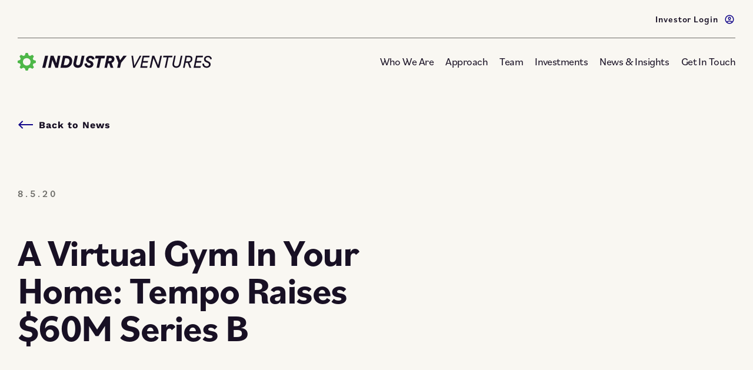

--- FILE ---
content_type: text/html; charset=UTF-8
request_url: https://www.industryventures.com/a-virtual-gym-in-your-home-tempo-raises-60m-series-b/
body_size: 10065
content:
<!doctype html>
<html lang="en-US" class="no-js">
<head>
	<meta charset="UTF-8" />
<script type="text/javascript">
/* <![CDATA[ */
var gform;gform||(document.addEventListener("gform_main_scripts_loaded",function(){gform.scriptsLoaded=!0}),document.addEventListener("gform/theme/scripts_loaded",function(){gform.themeScriptsLoaded=!0}),window.addEventListener("DOMContentLoaded",function(){gform.domLoaded=!0}),gform={domLoaded:!1,scriptsLoaded:!1,themeScriptsLoaded:!1,isFormEditor:()=>"function"==typeof InitializeEditor,callIfLoaded:function(o){return!(!gform.domLoaded||!gform.scriptsLoaded||!gform.themeScriptsLoaded&&!gform.isFormEditor()||(gform.isFormEditor()&&console.warn("The use of gform.initializeOnLoaded() is deprecated in the form editor context and will be removed in Gravity Forms 3.1."),o(),0))},initializeOnLoaded:function(o){gform.callIfLoaded(o)||(document.addEventListener("gform_main_scripts_loaded",()=>{gform.scriptsLoaded=!0,gform.callIfLoaded(o)}),document.addEventListener("gform/theme/scripts_loaded",()=>{gform.themeScriptsLoaded=!0,gform.callIfLoaded(o)}),window.addEventListener("DOMContentLoaded",()=>{gform.domLoaded=!0,gform.callIfLoaded(o)}))},hooks:{action:{},filter:{}},addAction:function(o,r,e,t){gform.addHook("action",o,r,e,t)},addFilter:function(o,r,e,t){gform.addHook("filter",o,r,e,t)},doAction:function(o){gform.doHook("action",o,arguments)},applyFilters:function(o){return gform.doHook("filter",o,arguments)},removeAction:function(o,r){gform.removeHook("action",o,r)},removeFilter:function(o,r,e){gform.removeHook("filter",o,r,e)},addHook:function(o,r,e,t,n){null==gform.hooks[o][r]&&(gform.hooks[o][r]=[]);var d=gform.hooks[o][r];null==n&&(n=r+"_"+d.length),gform.hooks[o][r].push({tag:n,callable:e,priority:t=null==t?10:t})},doHook:function(r,o,e){var t;if(e=Array.prototype.slice.call(e,1),null!=gform.hooks[r][o]&&((o=gform.hooks[r][o]).sort(function(o,r){return o.priority-r.priority}),o.forEach(function(o){"function"!=typeof(t=o.callable)&&(t=window[t]),"action"==r?t.apply(null,e):e[0]=t.apply(null,e)})),"filter"==r)return e[0]},removeHook:function(o,r,t,n){var e;null!=gform.hooks[o][r]&&(e=(e=gform.hooks[o][r]).filter(function(o,r,e){return!!(null!=n&&n!=o.tag||null!=t&&t!=o.priority)}),gform.hooks[o][r]=e)}});
/* ]]> */
</script>

	
	
	<!-- dns prefetch -->
	<link href="//www.google-analytics.com" rel="dns-prefetch">
	
	<!-- Meta -->
	<meta http-equiv="X-UA-Compatible" content="IE=edge,chrome=1">
	<meta name="viewport" content="width=device-width,initial-scale=1.0">
	
	<!-- icons -->
	<link rel="shortcut icon" href="https://www.industryventures.com/wp-content/themes/industryventures/assets/img/favicon.ico">
	<link rel="apple-touch-icon" href="https://www.industryventures.com/wp-content/themes/industryventures/assets/img/touch.png">

		<!-- Google Tag Manager -->
<script>(function(w,d,s,l,i){w[l]=w[l]||[];w[l].push({'gtm.start':
new Date().getTime(),event:'gtm.js'});var f=d.getElementsByTagName(s)[0],
j=d.createElement(s),dl=l!='dataLayer'?'&l='+l:'';j.async=true;j.src=
'https://www.googletagmanager.com/gtm.js?id='+i+dl;f.parentNode.insertBefore(j,f);
})(window,document,'script','dataLayer','GTM-PBT9LN7');</script>
<!-- End Google Tag Manager -->	

	<meta name='robots' content='index, follow, max-image-preview:large, max-snippet:-1, max-video-preview:-1' />
	<style>img:is([sizes="auto" i], [sizes^="auto," i]) { contain-intrinsic-size: 3000px 1500px }</style>
	<style type="text/css">.no-fouc {display: none;}</style><script type="text/javascript">document.documentElement.className = "no-fouc";</script>
	<!-- This site is optimized with the Yoast SEO plugin v26.6 - https://yoast.com/wordpress/plugins/seo/ -->
	<title>A Virtual Gym In Your Home: Tempo Raises $60M Series B - Industry Ventures</title>
<link crossorigin data-rocket-preconnect href="https://www.googletagmanager.com" rel="preconnect">
<link crossorigin data-rocket-preconnect href="https://api.c99.ai" rel="preconnect"><link rel="preload" data-rocket-preload as="image" href="https://www.industryventures.com/wp-content/themes/industryventures/assets/img/IV%20Logo-Header.svg" fetchpriority="high">
	<link rel="canonical" href="https://www.industryventures.com/a-virtual-gym-in-your-home-tempo-raises-60m-series-b/" />
	<meta property="og:locale" content="en_US" />
	<meta property="og:type" content="article" />
	<meta property="og:title" content="A Virtual Gym In Your Home: Tempo Raises $60M Series B - Industry Ventures" />
	<meta property="og:url" content="https://www.industryventures.com/a-virtual-gym-in-your-home-tempo-raises-60m-series-b/" />
	<meta property="og:site_name" content="Industry Ventures" />
	<meta property="article:publisher" content="https://www.facebook.com/Industryventures/" />
	<meta property="article:published_time" content="2020-08-05T20:53:07+00:00" />
	<meta property="og:image" content="https://www.industryventures.com/wp-content/uploads/industry-ventures-default-og.png" />
	<meta property="og:image:width" content="1200" />
	<meta property="og:image:height" content="630" />
	<meta property="og:image:type" content="image/png" />
	<meta name="author" content="Sean Hennessy" />
	<meta name="twitter:card" content="summary_large_image" />
	<meta name="twitter:creator" content="@IndustryVC" />
	<meta name="twitter:site" content="@IndustryVC" />
	<script type="application/ld+json" class="yoast-schema-graph">{"@context":"https://schema.org","@graph":[{"@type":"Article","@id":"https://www.industryventures.com/a-virtual-gym-in-your-home-tempo-raises-60m-series-b/#article","isPartOf":{"@id":"https://www.industryventures.com/a-virtual-gym-in-your-home-tempo-raises-60m-series-b/"},"author":{"name":"Sean Hennessy","@id":"https://www.industryventures.com/#/schema/person/af251d18f999cb6df70199aecda10b67"},"headline":"A Virtual Gym In Your Home: Tempo Raises $60M Series B","datePublished":"2020-08-05T20:53:07+00:00","mainEntityOfPage":{"@id":"https://www.industryventures.com/a-virtual-gym-in-your-home-tempo-raises-60m-series-b/"},"wordCount":11,"publisher":{"@id":"https://www.industryventures.com/#organization"},"articleSection":["Portfolio News"],"inLanguage":"en-US"},{"@type":"WebPage","@id":"https://www.industryventures.com/a-virtual-gym-in-your-home-tempo-raises-60m-series-b/","url":"https://www.industryventures.com/a-virtual-gym-in-your-home-tempo-raises-60m-series-b/","name":"A Virtual Gym In Your Home: Tempo Raises $60M Series B - Industry Ventures","isPartOf":{"@id":"https://www.industryventures.com/#website"},"datePublished":"2020-08-05T20:53:07+00:00","breadcrumb":{"@id":"https://www.industryventures.com/a-virtual-gym-in-your-home-tempo-raises-60m-series-b/#breadcrumb"},"inLanguage":"en-US","potentialAction":[{"@type":"ReadAction","target":["https://www.industryventures.com/a-virtual-gym-in-your-home-tempo-raises-60m-series-b/"]}]},{"@type":"BreadcrumbList","@id":"https://www.industryventures.com/a-virtual-gym-in-your-home-tempo-raises-60m-series-b/#breadcrumb","itemListElement":[{"@type":"ListItem","position":1,"name":"Home","item":"https://www.industryventures.com/"},{"@type":"ListItem","position":2,"name":"News &#038; Insights","item":"https://www.industryventures.com/news-insights/"},{"@type":"ListItem","position":3,"name":"A Virtual Gym In Your Home: Tempo Raises $60M Series B"}]},{"@type":"WebSite","@id":"https://www.industryventures.com/#website","url":"https://www.industryventures.com/","name":"Industry Ventures","description":"","publisher":{"@id":"https://www.industryventures.com/#organization"},"potentialAction":[{"@type":"SearchAction","target":{"@type":"EntryPoint","urlTemplate":"https://www.industryventures.com/?s={search_term_string}"},"query-input":{"@type":"PropertyValueSpecification","valueRequired":true,"valueName":"search_term_string"}}],"inLanguage":"en-US"},{"@type":"Organization","@id":"https://www.industryventures.com/#organization","name":"Industry Ventures","url":"https://www.industryventures.com/","logo":{"@type":"ImageObject","inLanguage":"en-US","@id":"https://www.industryventures.com/#/schema/logo/image/","url":"https://www.industryventures.com/wp-content/uploads/industry-ventures-listing-logo.png","contentUrl":"https://www.industryventures.com/wp-content/uploads/industry-ventures-listing-logo.png","width":400,"height":400,"caption":"Industry Ventures"},"image":{"@id":"https://www.industryventures.com/#/schema/logo/image/"},"sameAs":["https://www.facebook.com/Industryventures/","https://x.com/IndustryVC","https://www.linkedin.com/company/industry-ventures"]},{"@type":"Person","@id":"https://www.industryventures.com/#/schema/person/af251d18f999cb6df70199aecda10b67","name":"Sean Hennessy","image":{"@type":"ImageObject","inLanguage":"en-US","@id":"https://www.industryventures.com/#/schema/person/image/","url":"https://secure.gravatar.com/avatar/b7ded2369e8fd15238689aabf1eda905e64d0509a80fe5be0b43af74d56db360?s=96&d=mm&r=g","contentUrl":"https://secure.gravatar.com/avatar/b7ded2369e8fd15238689aabf1eda905e64d0509a80fe5be0b43af74d56db360?s=96&d=mm&r=g","caption":"Sean Hennessy"}}]}</script>
	<!-- / Yoast SEO plugin. -->


<link rel='dns-prefetch' href='//use.typekit.net' />

<style id='classic-theme-styles-inline-css' type='text/css'>
/*! This file is auto-generated */
.wp-block-button__link{color:#fff;background-color:#32373c;border-radius:9999px;box-shadow:none;text-decoration:none;padding:calc(.667em + 2px) calc(1.333em + 2px);font-size:1.125em}.wp-block-file__button{background:#32373c;color:#fff;text-decoration:none}
</style>
<style id='global-styles-inline-css' type='text/css'>
:root{--wp--preset--aspect-ratio--square: 1;--wp--preset--aspect-ratio--4-3: 4/3;--wp--preset--aspect-ratio--3-4: 3/4;--wp--preset--aspect-ratio--3-2: 3/2;--wp--preset--aspect-ratio--2-3: 2/3;--wp--preset--aspect-ratio--16-9: 16/9;--wp--preset--aspect-ratio--9-16: 9/16;--wp--preset--gradient--vivid-cyan-blue-to-vivid-purple: linear-gradient(135deg,rgba(6,147,227,1) 0%,rgb(155,81,224) 100%);--wp--preset--gradient--light-green-cyan-to-vivid-green-cyan: linear-gradient(135deg,rgb(122,220,180) 0%,rgb(0,208,130) 100%);--wp--preset--gradient--luminous-vivid-amber-to-luminous-vivid-orange: linear-gradient(135deg,rgba(252,185,0,1) 0%,rgba(255,105,0,1) 100%);--wp--preset--gradient--luminous-vivid-orange-to-vivid-red: linear-gradient(135deg,rgba(255,105,0,1) 0%,rgb(207,46,46) 100%);--wp--preset--gradient--very-light-gray-to-cyan-bluish-gray: linear-gradient(135deg,rgb(238,238,238) 0%,rgb(169,184,195) 100%);--wp--preset--gradient--cool-to-warm-spectrum: linear-gradient(135deg,rgb(74,234,220) 0%,rgb(151,120,209) 20%,rgb(207,42,186) 40%,rgb(238,44,130) 60%,rgb(251,105,98) 80%,rgb(254,248,76) 100%);--wp--preset--gradient--blush-light-purple: linear-gradient(135deg,rgb(255,206,236) 0%,rgb(152,150,240) 100%);--wp--preset--gradient--blush-bordeaux: linear-gradient(135deg,rgb(254,205,165) 0%,rgb(254,45,45) 50%,rgb(107,0,62) 100%);--wp--preset--gradient--luminous-dusk: linear-gradient(135deg,rgb(255,203,112) 0%,rgb(199,81,192) 50%,rgb(65,88,208) 100%);--wp--preset--gradient--pale-ocean: linear-gradient(135deg,rgb(255,245,203) 0%,rgb(182,227,212) 50%,rgb(51,167,181) 100%);--wp--preset--gradient--electric-grass: linear-gradient(135deg,rgb(202,248,128) 0%,rgb(113,206,126) 100%);--wp--preset--gradient--midnight: linear-gradient(135deg,rgb(2,3,129) 0%,rgb(40,116,252) 100%);--wp--preset--spacing--20: 0.44rem;--wp--preset--spacing--30: 0.67rem;--wp--preset--spacing--40: 1rem;--wp--preset--spacing--50: 1.5rem;--wp--preset--spacing--60: 2.25rem;--wp--preset--spacing--70: 3.38rem;--wp--preset--spacing--80: 5.06rem;--wp--preset--shadow--natural: 6px 6px 9px rgba(0, 0, 0, 0.2);--wp--preset--shadow--deep: 12px 12px 50px rgba(0, 0, 0, 0.4);--wp--preset--shadow--sharp: 6px 6px 0px rgba(0, 0, 0, 0.2);--wp--preset--shadow--outlined: 6px 6px 0px -3px rgba(255, 255, 255, 1), 6px 6px rgba(0, 0, 0, 1);--wp--preset--shadow--crisp: 6px 6px 0px rgba(0, 0, 0, 1);}:where(.is-layout-flex){gap: 0.5em;}:where(.is-layout-grid){gap: 0.5em;}body .is-layout-flex{display: flex;}.is-layout-flex{flex-wrap: wrap;align-items: center;}.is-layout-flex > :is(*, div){margin: 0;}body .is-layout-grid{display: grid;}.is-layout-grid > :is(*, div){margin: 0;}:where(.wp-block-columns.is-layout-flex){gap: 2em;}:where(.wp-block-columns.is-layout-grid){gap: 2em;}:where(.wp-block-post-template.is-layout-flex){gap: 1.25em;}:where(.wp-block-post-template.is-layout-grid){gap: 1.25em;}.has-vivid-cyan-blue-to-vivid-purple-gradient-background{background: var(--wp--preset--gradient--vivid-cyan-blue-to-vivid-purple) !important;}.has-light-green-cyan-to-vivid-green-cyan-gradient-background{background: var(--wp--preset--gradient--light-green-cyan-to-vivid-green-cyan) !important;}.has-luminous-vivid-amber-to-luminous-vivid-orange-gradient-background{background: var(--wp--preset--gradient--luminous-vivid-amber-to-luminous-vivid-orange) !important;}.has-luminous-vivid-orange-to-vivid-red-gradient-background{background: var(--wp--preset--gradient--luminous-vivid-orange-to-vivid-red) !important;}.has-very-light-gray-to-cyan-bluish-gray-gradient-background{background: var(--wp--preset--gradient--very-light-gray-to-cyan-bluish-gray) !important;}.has-cool-to-warm-spectrum-gradient-background{background: var(--wp--preset--gradient--cool-to-warm-spectrum) !important;}.has-blush-light-purple-gradient-background{background: var(--wp--preset--gradient--blush-light-purple) !important;}.has-blush-bordeaux-gradient-background{background: var(--wp--preset--gradient--blush-bordeaux) !important;}.has-luminous-dusk-gradient-background{background: var(--wp--preset--gradient--luminous-dusk) !important;}.has-pale-ocean-gradient-background{background: var(--wp--preset--gradient--pale-ocean) !important;}.has-electric-grass-gradient-background{background: var(--wp--preset--gradient--electric-grass) !important;}.has-midnight-gradient-background{background: var(--wp--preset--gradient--midnight) !important;}
:where(.wp-block-post-template.is-layout-flex){gap: 1.25em;}:where(.wp-block-post-template.is-layout-grid){gap: 1.25em;}
:where(.wp-block-columns.is-layout-flex){gap: 2em;}:where(.wp-block-columns.is-layout-grid){gap: 2em;}
:root :where(.wp-block-pullquote){font-size: 1.5em;line-height: 1.6;}
</style>
<link data-minify="1" rel="stylesheet" href="https://www.industryventures.com/wp-content/cache/min/1/wp-content/themes/industryventures/assets/css/fonts.min.css?ver=1766518425">
<link data-minify="1" rel="stylesheet" href="https://www.industryventures.com/wp-content/cache/min/1/maz4fry.css?ver=1766518425">
<link rel="stylesheet" href="https://www.industryventures.com/wp-content/themes/industryventures/assets/css/style.min.css">
		<style type="text/css" id="wp-custom-css">
			@media (max-width: 800px) {
    .stack-on-mobile {
        display: block!important;
    }
}

.page-id-3507 .team-hero .content-container {
	width: 100%!important;
}

.page-id-3507 .team-hero .content-container .heading {
	margin: auto!important;
  max-width: 1175px!important;
}

.investments-hero .stats-container .investment-stat:nth-child(4) .stat {
    margin-top: -30px;
}		</style>
		
<meta name="generator" content="WP Rocket 3.20.0.3" data-wpr-features="wpr_minify_js wpr_preconnect_external_domains wpr_oci wpr_minify_css wpr_desktop" /></head>
<body class="wp-singular post-template-default single single-post postid-975 single-format-standard wp-theme-industryventures">

	<!-- Canvas Wrapper -->
	<div  class="canvas-wrapper">
		<div  class="barba-progress"></div>

		<!-- Header -->
		<header  id="masthead" class="site-header" role="banner">

						

			<div  class="util-nav show-for-large">
				<div class="grid-container height100">
					<ul class="grid-x align-right align-middle height100">
																			<li class="cell shrink"><a href="https://dynamo.netagesolutions.com/Portal/Login/Industry_Ventures/IndustryVenturesPortal" target="_blank">Investor Login<i class="icon-avatar"></i></a></li>
											</ul>
				</div>
			</div>

			<div  class="main-nav">
				<div class="grid-container height100">
					<div class="grid-x align-middle height100">
						<div class="cell small-12 large-shrink">
							<div class="logo">
								<a href="https://www.industryventures.com/" rel="home"><img src="https://www.industryventures.com/wp-content/themes/industryventures/assets/img/IV Logo-Header.svg" alt="Industry Ventures Logo"></a>
							</div>
						</div>
						<div class="cell small-12 large-auto show-for-large">
							<ul class="menu-header no-bullet"><li id="menu-item-32" class="menu-item menu-item-type-post_type menu-item-object-page menu-item-32"><a href="https://www.industryventures.com/who-we-are/">Who We Are</a></li>
<li id="menu-item-29" class="menu-item menu-item-type-post_type menu-item-object-page menu-item-29"><a href="https://www.industryventures.com/approach/">Approach</a></li>
<li id="menu-item-1058" class="menu-item menu-item-type-post_type menu-item-object-page menu-item-1058"><a href="https://www.industryventures.com/team/">Team</a></li>
<li id="menu-item-28" class="menu-item menu-item-type-post_type menu-item-object-page menu-item-28"><a href="https://www.industryventures.com/investments/">Investments</a></li>
<li id="menu-item-33" class="menu-item menu-item-type-post_type menu-item-object-page current_page_parent menu-item-33"><a href="https://www.industryventures.com/news-insights/">News &#038; Insights</a></li>
<li id="menu-item-30" class="menu-item menu-item-type-post_type menu-item-object-page menu-item-30"><a href="https://www.industryventures.com/get-in-touch/">Get In Touch</a></li>
</ul>						</div>
						<div class="cell auto hide-for-large">
							<nav class="mobile-navigation" role="navigation">
								<a data-takeover="nav_takeover" class="mobile-menu-icon no-barba toggle-takeover">
									<div class="burg"><span></span></div>
								</a>
							</nav>
						</div>
					</div>
				</div>
			</div>

			<div id="nav_takeover" class="takeover takeover-hugeinc">

				<section class="takeover-content">
					<div class="grid-container">
						<div class="grid-x">
							<div class="small-16 cell mobile-menu">
								<ul class="menu-header no-bullet"><li class="menu-item menu-item-type-post_type menu-item-object-page menu-item-32"><a href="https://www.industryventures.com/who-we-are/">Who We Are</a></li>
<li class="menu-item menu-item-type-post_type menu-item-object-page menu-item-29"><a href="https://www.industryventures.com/approach/">Approach</a></li>
<li class="menu-item menu-item-type-post_type menu-item-object-page menu-item-1058"><a href="https://www.industryventures.com/team/">Team</a></li>
<li class="menu-item menu-item-type-post_type menu-item-object-page menu-item-28"><a href="https://www.industryventures.com/investments/">Investments</a></li>
<li class="menu-item menu-item-type-post_type menu-item-object-page current_page_parent menu-item-33"><a href="https://www.industryventures.com/news-insights/">News &#038; Insights</a></li>
<li class="menu-item menu-item-type-post_type menu-item-object-page menu-item-30"><a href="https://www.industryventures.com/get-in-touch/">Get In Touch</a></li>
</ul>								<div class="util-nav">
									<div class="grid-container height100">
										<ul class="grid-x align-center align-middle height100">
																																		<li class="cell small-16"><a href="https://dynamo.netagesolutions.com/Portal/Login/Industry_Ventures/IndustryVenturesPortal" target="_blank">Investor Login<i class="icon-avatar"></i></a></li>
																					</ul>
									</div>
								</div>
							</div>
						</div>
					</div>
				</section>
				
			</div>

		</header>
		<!-- /Header -->

		<!-- barba -->
		<div  id="barba-wrapper" data-barba="wrapper"><div  data-barba="container" data-barba-namespace="post" class="barba-container" id="has-barba">
			<div id="body" data-classes="wp-singular post-template-default single single-post postid-975 single-format-standard wp-theme-industryventures" data-edit-label="" data-edit-href=""></div><!-- wp body classes -->			

			<div class="wrapper" id="content">
		
	<main role="main">
	
    <!-- CUSTOM NEWS TEMPLATE -->
                                                                        
    
		            <section class="post-content">
			<div class="grid-container">
				<div class="grid-x align-center grid-padding-x">
					<div class="content cell small-16 large-7">
						<a class="back-link" href="/news/"><i class="icon-arrow"></i><span class="text">Back to News</span></a>
						                    <div class="date">8.5.20</div>
						<h1 class="heading h1">A Virtual Gym In Your Home: Tempo Raises $60M Series B</h1>
						
                        
                        
					</div>
					<div class="sidebar cell small-12 large-4 large-offset-1">
																	</div>
				</div>
			</div>
		</section>
 	
	</main>

	</div>
	<!-- /Wrapper -->

	
	</div></div>
	<!-- /barba Container/Wrapper -->

	<!-- Footer -->
		<footer class="site-footer">
		<div class="grid-container">
			<div class="grid-x">
				<div class="cell small-12 large-shrink">
					<div class="logo">
						<a href="https://www.industryventures.com/" rel="home"><img src="https://www.industryventures.com/wp-content/themes/industryventures/assets/img/IV Logo-Footer.svg" alt="Industry Ventures Logo"></a>
					</div>
				</div>
				<div class="cell small-12 large-auto">
					<ul class="menu-footer no-bullet"><li id="menu-item-27" class="menu-item menu-item-type-post_type menu-item-object-page menu-item-27"><a href="https://www.industryventures.com/who-we-are/">Who We Are</a></li>
<li id="menu-item-24" class="menu-item menu-item-type-post_type menu-item-object-page menu-item-24"><a href="https://www.industryventures.com/approach/">Approach</a></li>
<li id="menu-item-1057" class="menu-item menu-item-type-post_type menu-item-object-page menu-item-1057"><a href="https://www.industryventures.com/team/">Team</a></li>
<li id="menu-item-23" class="menu-item menu-item-type-post_type menu-item-object-page menu-item-23"><a href="https://www.industryventures.com/investments/">Investments</a></li>
<li id="menu-item-34" class="menu-item menu-item-type-post_type menu-item-object-page current_page_parent menu-item-34"><a href="https://www.industryventures.com/news-insights/">News &#038; Insights</a></li>
<li id="menu-item-25" class="menu-item menu-item-type-post_type menu-item-object-page menu-item-25"><a href="https://www.industryventures.com/get-in-touch/">Get In Touch</a></li>
</ul>				</div>
			</div>
			<div class="grid-x social align-bottom">
				<div class="cell small-12 xmedium-auto">
					<ul class="links">
																			<li><a href="https://dynamo.netagesolutions.com/Portal/Login/Industry_Ventures/IndustryVenturesPortal" target="_blank">Investor Login<i class="icon-arrow-thin"></i></a></li>
											</ul>

																<div class="grid-x social">
							<div class="cell small-12">
								<ul class="grid-x">
													      			<li class="cell shrink">
				      				<a href="https://www.facebook.com/Industryventures/" target="_blank" rel="home"><img src="https://www.industryventures.com/wp-content/themes/industryventures/assets/img/Facebook-logo.png" alt="Facebook"></a>
				      			</li>
			      						      							      			<li class="cell shrink">
				      				<a href="https://www.linkedin.com/company/industry-ventures" target="_blank" rel="home"><img src="https://www.industryventures.com/wp-content/themes/industryventures/assets/img/LinkedIn_logo.png" alt="LinkedIn"></a>
				      			</li>
			      						      							      			<li class="cell shrink">
				      				<a href="https://twitter.com/IndustryVC" target="_blank" rel="home"><img src="https://www.industryventures.com/wp-content/themes/industryventures/assets/img/Twitter-Logo.png" alt="Twitter"></a>
				      			</li>
			      							    		</ul>
				    	</div>
						</div>
					
					
					<div class="grid-x locations">
						<div class="heading cell small-12">Where to find us</div>
													<div class="cell small-12">
								<div class="grid-x small-up-2 xmedium-4 large-up-3 large-up-3 xlarge-up-4">
													    			
					        					   
				      			<div class="cell location-info">
				      				<div class="name"><strong>San Francisco</strong></div>
				      				<div class="contact-info">
				      					<p><a href="https://www.google.com/maps/place/50+Osgood+Pl+4th+Floor,+San+Francisco,+CA+94133/@37.7979675,-122.4054597,17z/data=!3m1!4b1!4m5!3m4!1s0x808580f512b65fd7:0x18d7b0e6accb7d9c!8m2!3d37.7979633!4d-122.4028848?entry=ttu" target="_blank" rel="noopener">50 Osgood Place<br />
Suite 400<br />
San Francisco, CA 94133</a></p>
				      				</div>
				      			</div>
				   									    			
					        					   
				      			<div class="cell location-info">
				      				<div class="name"><strong>Washington DC</strong></div>
				      				<div class="contact-info">
				      					<p><a href="https://goo.gl/maps/Hv5ZifYrNYCoKGj76" target="_blank" rel="noopener">225 Reinekers Lane<br />
Suite 200<br />
Alexandria, VA 22314</a></p>
				      				</div>
				      			</div>
				   									    			
					        					   
				      			<div class="cell location-info">
				      				<div class="name"><strong>London</strong></div>
				      				<div class="contact-info">
				      					<p><a href="https://maps.app.goo.gl/AyvvQaWss39aYzXw9">15 Bedford Street</a><br />
<a href="https://maps.app.goo.gl/AyvvQaWss39aYzXw9">London, WC2E 9HE</a></p>
				      				</div>
				      			</div>
				   									    			
					        					   
				      			<div class="cell location-info">
				      				<div class="name"><strong>Boston, MA</strong></div>
				      				<div class="contact-info">
				      					<p><a href="https://www.google.com/maps/place/100+Cambridge+St,+Boston,+MA+02114/@42.3608803,-71.0669193,16z/data=!3m1!4b1!4m10!1m2!2m1!1s100+cambridge+street+boston+ma!3m6!1s0x89e3709ace87e94f:0xae8ef56ba500b982!8m2!3d42.3608804!4d-71.062043!15sCh4xMDAgY2FtYnJpZGdlIHN0cmVldCBib3N0b24gbWGSARBnZW9jb2RlZF9hZGRyZXNz4AEA!16s%2Fg%2F11csjjlrp6?entry=ttu&amp;g_ep=EgoyMDI1MDIyNi4xIKXMDSoASAFQAw%3D%3D" target="_blank" rel="noopener">100 Cambridge Street<br />
14th Floor<br />
Boston, MA 02114</a></p>
				      				</div>
				      			</div>
				   									    							    		</div>
				    	</div>
											</div>

					<div class="copyright">
						Copyright 2026&nbsp;&nbsp;|&nbsp;&nbsp;<a href="/privacy-policy/">Privacy Policy</a>&nbsp;&nbsp;|&nbsp;&nbsp;<a href="/disclosures/">Disclosures&nbsp;*</a>
					</div>
				</div>

				<div class="cell small-12 xmedium-shrink footer-image">
					<div class="grid-x grid-padding-x align-middle">
						<a class="cell shrink" href="https://www.unpri.org/signatory-directory/industry-ventures/9264.article" target="_blank">
							<img src="https://www.industryventures.com/wp-content/uploads/PRI-Sig-White.png" alt="PRI Logo" />
						</a>
						<a class="cell shrink" href="https://ilpa.org/ilpa_diversityinaction/" target="_blank">
							<img src="https://www.industryventures.com/wp-content/themes/industryventures/assets/img/ilpa-logo-white.png" alt="ILPA Logo" />
						</a>
						<a class="cell shrink" href="https://diversity.vc/diversity-vc-standard/" target="_blank">
							<img src="https://www.industryventures.com/wp-content/themes/industryventures/assets/img/Footer-Diversity-VC-Standar-Seal-Level-1.png" alt="Diversity VC Standard Seal Level 1" />
						</a>
						<a class="cell shrink" href="https://www.cfainstitute.org/en/ethics-standards/codes/diversity-equity-inclusion" target="_blank">
							<img src="https://www.industryventures.com/wp-content/uploads/CFALog.png" />
						</a>
					</div>
				</div>
			</div>
		</div>
	</footer>
	<!-- /Footer -->

</div>
<!-- /Canvas Wrapper -->

<script type="speculationrules">
{"prefetch":[{"source":"document","where":{"and":[{"href_matches":"\/*"},{"not":{"href_matches":["\/wp-*.php","\/wp-admin\/*","\/wp-content\/uploads\/*","\/wp-content\/*","\/wp-content\/plugins\/*","\/wp-content\/themes\/industryventures\/*","\/*\\?(.+)"]}},{"not":{"selector_matches":"a[rel~=\"nofollow\"]"}},{"not":{"selector_matches":".no-prefetch, .no-prefetch a"}}]},"eagerness":"conservative"}]}
</script>
<link rel="stylesheet" href="https://www.industryventures.com/wp-content/plugins/gravityforms/legacy/css/formreset.min.css">
<link rel="stylesheet" href="https://www.industryventures.com/wp-content/plugins/gravityforms/legacy/css/formsmain.min.css">
<link rel="stylesheet" href="https://www.industryventures.com/wp-content/plugins/gravityforms/legacy/css/readyclass.min.css">
<link rel="stylesheet" href="https://www.industryventures.com/wp-content/plugins/gravityforms/legacy/css/browsers.min.css">
<script type="text/javascript" src="https://www.industryventures.com/wp-content/themes/industryventures/assets/js/vendor/jquery.min.js" id="jquery-js"></script>
<script type="text/javascript" src="https://www.industryventures.com/wp-content/themes/industryventures/assets/js/app-init.min.js?1723490797" id="theme-app-init-min-js"></script>
<script type="text/javascript" src="https://www.industryventures.com/wp-content/themes/industryventures/assets/js/app.min.js?1740764895" id="theme-app-min-js"></script>
<script type="text/javascript" id="ajax-load-more-js-extra">
/* <![CDATA[ */
var alm_localize = {"pluginurl":"https:\/\/www.industryventures.com\/wp-content\/plugins\/ajax-load-more","version":"7.6.2","adminurl":"https:\/\/www.industryventures.com\/wp-admin\/","ajaxurl":"https:\/\/www.industryventures.com\/wp-admin\/admin-ajax.php","alm_nonce":"6e113af3f1","rest_api_url":"","rest_api":"https:\/\/www.industryventures.com\/wp-json\/","rest_nonce":"dc9dbd810d","trailing_slash":"true","is_front_page":"false","retain_querystring":"1","speed":"250","results_text":"Viewing {post_count} of {total_posts} results.","no_results_text":"No results found.","alm_debug":"","a11y_focus":"1","site_title":"Industry Ventures","site_tagline":"","button_label":"Load More"};
/* ]]> */
</script>
<script type="text/javascript" src="https://www.industryventures.com/wp-content/plugins/ajax-load-more/build/frontend/ajax-load-more.min.js" id="ajax-load-more-js"></script>
<script type="text/javascript" src="https://www.industryventures.com/wp-content/plugins/ajax-load-more-paging/core/js/alm-paging.min.js" id="ajax-load-more-paging-js"></script>
<script type="text/javascript" src="https://www.industryventures.com/wp-includes/js/dist/dom-ready.min.js" id="wp-dom-ready-js"></script>
<script type="text/javascript" src="https://www.industryventures.com/wp-includes/js/dist/hooks.min.js" id="wp-hooks-js"></script>
<script type="text/javascript" src="https://www.industryventures.com/wp-includes/js/dist/i18n.min.js" id="wp-i18n-js"></script>
<script type="text/javascript" id="wp-i18n-js-after">
/* <![CDATA[ */
wp.i18n.setLocaleData( { "text direction\u0004ltr": [ "ltr" ] } );
/* ]]> */
</script>
<script type="text/javascript" src="https://www.industryventures.com/wp-includes/js/dist/a11y.min.js" id="wp-a11y-js"></script>
<script type="text/javascript" defer='defer' src="https://www.industryventures.com/wp-content/plugins/gravityforms/js/jquery.json.min.js" id="gform_json-js"></script>
<script type="text/javascript" id="gform_gravityforms-js-extra">
/* <![CDATA[ */
var gform_i18n = {"datepicker":{"days":{"monday":"Mo","tuesday":"Tu","wednesday":"We","thursday":"Th","friday":"Fr","saturday":"Sa","sunday":"Su"},"months":{"january":"January","february":"February","march":"March","april":"April","may":"May","june":"June","july":"July","august":"August","september":"September","october":"October","november":"November","december":"December"},"firstDay":1,"iconText":"Select date"}};
var gf_legacy_multi = [];
var gform_gravityforms = {"strings":{"invalid_file_extension":"This type of file is not allowed. Must be one of the following:","delete_file":"Delete this file","in_progress":"in progress","file_exceeds_limit":"File exceeds size limit","illegal_extension":"This type of file is not allowed.","max_reached":"Maximum number of files reached","unknown_error":"There was a problem while saving the file on the server","currently_uploading":"Please wait for the uploading to complete","cancel":"Cancel","cancel_upload":"Cancel this upload","cancelled":"Cancelled","error":"Error","message":"Message"},"vars":{"images_url":"https:\/\/www.industryventures.com\/wp-content\/plugins\/gravityforms\/images"}};
var gf_global = {"gf_currency_config":{"name":"U.S. Dollar","symbol_left":"$","symbol_right":"","symbol_padding":"","thousand_separator":",","decimal_separator":".","decimals":2,"code":"USD"},"base_url":"https:\/\/www.industryventures.com\/wp-content\/plugins\/gravityforms","number_formats":[],"spinnerUrl":"https:\/\/www.industryventures.com\/wp-content\/plugins\/gravityforms\/images\/spinner.svg","version_hash":"0b253c5fefb5b8af5fd2826a0b53fa13","strings":{"newRowAdded":"New row added.","rowRemoved":"Row removed","formSaved":"The form has been saved.  The content contains the link to return and complete the form."}};
var gf_global = {"gf_currency_config":{"name":"U.S. Dollar","symbol_left":"$","symbol_right":"","symbol_padding":"","thousand_separator":",","decimal_separator":".","decimals":2,"code":"USD"},"base_url":"https:\/\/www.industryventures.com\/wp-content\/plugins\/gravityforms","number_formats":[],"spinnerUrl":"https:\/\/www.industryventures.com\/wp-content\/plugins\/gravityforms\/images\/spinner.svg","version_hash":"0b253c5fefb5b8af5fd2826a0b53fa13","strings":{"newRowAdded":"New row added.","rowRemoved":"Row removed","formSaved":"The form has been saved.  The content contains the link to return and complete the form."}};
/* ]]> */
</script>
<script type="text/javascript" defer='defer' src="https://www.industryventures.com/wp-content/plugins/gravityforms/js/gravityforms.min.js" id="gform_gravityforms-js"></script>
<script type="text/javascript" defer='defer' src="https://www.industryventures.com/wp-content/plugins/gravityforms/assets/js/dist/utils.min.js" id="gform_gravityforms_utils-js"></script>
<script type="text/javascript" defer='defer' src="https://www.industryventures.com/wp-content/plugins/gravityforms/assets/js/dist/vendor-theme.min.js" id="gform_gravityforms_theme_vendors-js"></script>
<script type="text/javascript" id="gform_gravityforms_theme-js-extra">
/* <![CDATA[ */
var gform_theme_config = {"common":{"form":{"honeypot":{"version_hash":"0b253c5fefb5b8af5fd2826a0b53fa13"},"ajax":{"ajaxurl":"https:\/\/www.industryventures.com\/wp-admin\/admin-ajax.php","ajax_submission_nonce":"3c412e5bba","i18n":{"step_announcement":"Step %1$s of %2$s, %3$s","unknown_error":"There was an unknown error processing your request. Please try again."}}}},"hmr_dev":"","public_path":"https:\/\/www.industryventures.com\/wp-content\/plugins\/gravityforms\/assets\/js\/dist\/","config_nonce":"9b9a46f36c"};
/* ]]> */
</script>
<script type="text/javascript" defer='defer' src="https://www.industryventures.com/wp-content/plugins/gravityforms/assets/js/dist/scripts-theme.min.js" id="gform_gravityforms_theme-js"></script>

<!--
       _                             
   _  | |                            
 _| |_| |__  _____                   
(_   _)  _ \| ___ |                  
  | |_| | | | ____|                  
   \__)_| |_|_____)_                 
    | |           | |                
  __| |_   _  ____| |  _ _____ ____  
 / _  | | | |/ ___) |_/ |____ |  _ \ 
( (_| | |_| | |   |  _ (/ ___ | | | |
 \____|____/|_|_  |_| \_)_____|_| |_|
 / _  |/ ___) _ \| | | |  _ \        
( (_| | |  | |_| | |_| | |_| |       
 \___ |_|   \___/|____/|  __(_)      
(_____|                |_|           
Build sites like this at the durkan group.
durkangroup.com/careers
-->
		<script type="text/javascript">
/* <![CDATA[ */
 gform.initializeOnLoaded( function() { jQuery(document).on('gform_post_render', function(event, formId, currentPage){if(formId == 2) {				gform.utils.addAsyncFilter('gform/submission/pre_submission', async (data) => {
				    const input = document.createElement('input');
				    input.type = 'hidden';
				    input.name = 'gf_zero_spam_key';
				    input.value = '6P4XLsQp53rbUQw3YY1iI4fkHuSgD5f7pC57oVylDOnVxZ8fn9vI57HM5F3ZHiAx';
				    input.setAttribute('autocomplete', 'new-password');
				    data.form.appendChild(input);
				
				    return data;
				});} } );jQuery(document).on('gform_post_conditional_logic', function(event, formId, fields, isInit){} ) } ); 
/* ]]> */
</script>
<script type="text/javascript">
/* <![CDATA[ */
 gform.initializeOnLoaded( function() {jQuery(document).trigger("gform_pre_post_render", [{ formId: "2", currentPage: "1", abort: function() { this.preventDefault(); } }]);        if (event && event.defaultPrevented) {                return;        }        const gformWrapperDiv = document.getElementById( "gform_wrapper_2" );        if ( gformWrapperDiv ) {            const visibilitySpan = document.createElement( "span" );            visibilitySpan.id = "gform_visibility_test_2";            gformWrapperDiv.insertAdjacentElement( "afterend", visibilitySpan );        }        const visibilityTestDiv = document.getElementById( "gform_visibility_test_2" );        let postRenderFired = false;        function triggerPostRender() {            if ( postRenderFired ) {                return;            }            postRenderFired = true;            gform.core.triggerPostRenderEvents( 2, 1 );            if ( visibilityTestDiv ) {                visibilityTestDiv.parentNode.removeChild( visibilityTestDiv );            }        }        function debounce( func, wait, immediate ) {            var timeout;            return function() {                var context = this, args = arguments;                var later = function() {                    timeout = null;                    if ( !immediate ) func.apply( context, args );                };                var callNow = immediate && !timeout;                clearTimeout( timeout );                timeout = setTimeout( later, wait );                if ( callNow ) func.apply( context, args );            };        }        const debouncedTriggerPostRender = debounce( function() {            triggerPostRender();        }, 200 );        if ( visibilityTestDiv && visibilityTestDiv.offsetParent === null ) {            const observer = new MutationObserver( ( mutations ) => {                mutations.forEach( ( mutation ) => {                    if ( mutation.type === 'attributes' && visibilityTestDiv.offsetParent !== null ) {                        debouncedTriggerPostRender();                        observer.disconnect();                    }                });            });            observer.observe( document.body, {                attributes: true,                childList: false,                subtree: true,                attributeFilter: [ 'style', 'class' ],            });        } else {            triggerPostRender();        }    } ); 
/* ]]> */
</script>
<script type="text/javascript">
/* <![CDATA[ */
 gform.initializeOnLoaded( function() { jQuery(document).on('gform_post_render', function(event, formId, currentPage){if(formId == 1) {				gform.utils.addAsyncFilter('gform/submission/pre_submission', async (data) => {
				    const input = document.createElement('input');
				    input.type = 'hidden';
				    input.name = 'gf_zero_spam_key';
				    input.value = '6P4XLsQp53rbUQw3YY1iI4fkHuSgD5f7pC57oVylDOnVxZ8fn9vI57HM5F3ZHiAx';
				    input.setAttribute('autocomplete', 'new-password');
				    data.form.appendChild(input);
				
				    return data;
				});} } );jQuery(document).on('gform_post_conditional_logic', function(event, formId, fields, isInit){} ) } ); 
/* ]]> */
</script>
<script type="text/javascript">
/* <![CDATA[ */
 gform.initializeOnLoaded( function() {jQuery(document).trigger("gform_pre_post_render", [{ formId: "1", currentPage: "1", abort: function() { this.preventDefault(); } }]);        if (event && event.defaultPrevented) {                return;        }        const gformWrapperDiv = document.getElementById( "gform_wrapper_1" );        if ( gformWrapperDiv ) {            const visibilitySpan = document.createElement( "span" );            visibilitySpan.id = "gform_visibility_test_1";            gformWrapperDiv.insertAdjacentElement( "afterend", visibilitySpan );        }        const visibilityTestDiv = document.getElementById( "gform_visibility_test_1" );        let postRenderFired = false;        function triggerPostRender() {            if ( postRenderFired ) {                return;            }            postRenderFired = true;            gform.core.triggerPostRenderEvents( 1, 1 );            if ( visibilityTestDiv ) {                visibilityTestDiv.parentNode.removeChild( visibilityTestDiv );            }        }        function debounce( func, wait, immediate ) {            var timeout;            return function() {                var context = this, args = arguments;                var later = function() {                    timeout = null;                    if ( !immediate ) func.apply( context, args );                };                var callNow = immediate && !timeout;                clearTimeout( timeout );                timeout = setTimeout( later, wait );                if ( callNow ) func.apply( context, args );            };        }        const debouncedTriggerPostRender = debounce( function() {            triggerPostRender();        }, 200 );        if ( visibilityTestDiv && visibilityTestDiv.offsetParent === null ) {            const observer = new MutationObserver( ( mutations ) => {                mutations.forEach( ( mutation ) => {                    if ( mutation.type === 'attributes' && visibilityTestDiv.offsetParent !== null ) {                        debouncedTriggerPostRender();                        observer.disconnect();                    }                });            });            observer.observe( document.body, {                attributes: true,                childList: false,                subtree: true,                attributeFilter: [ 'style', 'class' ],            });        } else {            triggerPostRender();        }    } ); 
/* ]]> */
</script>
			<script type='text/javascript'>
			document.addEventListener( "DOMContentLoaded", function() { 
				jQuery(document).ready(function($){
					var gforms = '.gform_wrapper form';
					$( document ).on( 'submit', gforms ,function() {
						$('<input>').attr( 'type', 'hidden' )
								.attr( 'name', 'gf_zero_spam_key' )
								.attr( 'value', '6P4XLsQp53rbUQw3YY1iI4fkHuSgD5f7pC57oVylDOnVxZ8fn9vI57HM5F3ZHiAx' )
								.appendTo( gforms );
						return true;
					});
				});
			});
			</script>
			

</body>
</html>

<!-- This website is like a Rocket, isn't it? Performance optimized by WP Rocket. Learn more: https://wp-rocket.me - Debug: cached@1769474366 -->

--- FILE ---
content_type: text/css; charset=utf-8
request_url: https://www.industryventures.com/wp-content/cache/min/1/wp-content/themes/industryventures/assets/css/fonts.min.css?ver=1766518425
body_size: -104
content:
@font-face{font-display:swap;font-family:"theme-icons";src:url(../../../../../../../../themes/industryventures/assets/fonts/theme-icons/theme-icons.ttf?7zl0i0) format("truetype"),url(../../../../../../../../themes/industryventures/assets/fonts/theme-icons/theme-icons.woff?7zl0i0) format("woff"),url("../../../../../../../../themes/industryventures/assets/fonts/theme-icons/theme-icons.svg?7zl0i0#theme-icons") format("svg");font-weight:400;font-style:normal}[class*=" icon-"],[class^=icon-]{font-family:"theme-icons"!important;speak:none;font-style:normal;font-weight:400;font-variant:normal;text-transform:none;line-height:1;-webkit-font-smoothing:antialiased;-moz-osx-font-smoothing:grayscale;display:inline-block}.icon-quote:before{content:"\e906"}.icon-arrow-thin:before{content:"\e900"}.icon-arrow:before{content:"\e901"}.icon-avatar:before{content:"\e902"}.icon-chevron-down:before{content:"\e903"}.icon-download:before{content:"\e904"}.icon-email:before{content:"\e905"}.icon-gear-green:before{content:"\e907"}.icon-gear-outline:before{content:"\e908"}.icon-linkedin:before{content:"\e909"}@font-face{font-display:swap;font-family:"Work Sans";font-style:normal;font-weight:300;src:url(../../../../../../../../themes/industryventures/assets/fonts/work-sans/work-sans-v18-latin-300.woff2) format("woff2")}@font-face{font-display:swap;font-family:"Work Sans";font-style:normal;font-weight:400;src:url(../../../../../../../../themes/industryventures/assets/fonts/work-sans/work-sans-v18-latin-regular.woff2) format("woff2")}@font-face{font-display:swap;font-family:"Work Sans";font-style:normal;font-weight:500;src:url(../../../../../../../../themes/industryventures/assets/fonts/work-sans/work-sans-v18-latin-500.woff2) format("woff2")}@font-face{font-display:swap;font-family:"Work Sans";font-style:normal;font-weight:700;src:url(../../../../../../../../themes/industryventures/assets/fonts/work-sans/work-sans-v18-latin-700.woff2) format("woff2")}

--- FILE ---
content_type: text/css; charset=utf-8
request_url: https://www.industryventures.com/wp-content/themes/industryventures/assets/css/style.min.css
body_size: 37875
content:
@charset "UTF-8";@media print,screen and (min-width:40em){.reveal,.reveal.large,.reveal.small,.reveal.tiny{right:auto;left:auto;margin:0 auto}}
/*! normalize.css v8.0.0 | MIT License | github.com/necolas/normalize.css */html{line-height:1.15;-webkit-text-size-adjust:100%}body{margin:0}h1{font-size:2em;margin:0.67em 0}hr{-webkit-box-sizing:content-box;box-sizing:content-box;height:0;overflow:visible}pre{font-family:monospace,monospace;font-size:1em}a{background-color:transparent}abbr[title]{border-bottom:none;text-decoration:underline;-webkit-text-decoration:underline dotted;text-decoration:underline dotted}b,strong{font-weight:bolder}code,kbd,samp{font-family:monospace,monospace;font-size:1em}small{font-size:80%}sub,sup{font-size:75%;line-height:0;position:relative;vertical-align:baseline}sub{bottom:-0.25em}sup{top:-0.5em}img{border-style:none}button,input,optgroup,select,textarea{font-family:inherit;font-size:100%;line-height:1.15;margin:0}button,input{overflow:visible}button,select{text-transform:none}[type=button],[type=reset],[type=submit],button{-webkit-appearance:button}[type=button]::-moz-focus-inner,[type=reset]::-moz-focus-inner,[type=submit]::-moz-focus-inner,button::-moz-focus-inner{border-style:none;padding:0}[type=button]:-moz-focusring,[type=reset]:-moz-focusring,[type=submit]:-moz-focusring,button:-moz-focusring{outline:1px dotted ButtonText}fieldset{padding:0.35em 0.75em 0.625em}legend{-webkit-box-sizing:border-box;box-sizing:border-box;color:inherit;display:table;max-width:100%;padding:0;white-space:normal}progress{vertical-align:baseline}textarea{overflow:auto}[type=checkbox],[type=radio]{-webkit-box-sizing:border-box;box-sizing:border-box;padding:0}[type=number]::-webkit-inner-spin-button,[type=number]::-webkit-outer-spin-button{height:auto}[type=search]{-webkit-appearance:textfield;outline-offset:-2px}[type=search]::-webkit-search-decoration{-webkit-appearance:none}::-webkit-file-upload-button{-webkit-appearance:button;font:inherit}details{display:block}summary{display:list-item}template{display:none}[hidden]{display:none}.foundation-mq{font-family:"small=0em&xsmall=26.25em&medium=40em&xmedium=56.25em&large=64em&xlarge=75em&xxlarge=90em"}html{-webkit-box-sizing:border-box;box-sizing:border-box;font-size:100%}*,:after,:before{-webkit-box-sizing:inherit;box-sizing:inherit}body{margin:0;padding:0;background:#ffffff;font-family:"bilo",sans-serif;font-weight:normal;line-height:1.5;color:#000000;-webkit-font-smoothing:antialiased;-moz-osx-font-smoothing:grayscale}img{display:inline-block;vertical-align:middle;max-width:100%;height:auto;-ms-interpolation-mode:bicubic}textarea{height:auto;min-height:50px;border-radius:0}select{-webkit-box-sizing:border-box;box-sizing:border-box;width:100%;border-radius:0}.map_canvas embed,.map_canvas img,.map_canvas object,.mqa-display embed,.mqa-display img,.mqa-display object{max-width:none!important}button{padding:0;-webkit-appearance:none;-moz-appearance:none;appearance:none;border:0;border-radius:0;background:transparent;line-height:1;cursor:auto}[data-whatinput=mouse] button{outline:0}pre{overflow:auto}button,input,optgroup,select,textarea{font-family:inherit}.is-visible{display:block!important}.is-hidden{display:none!important}[type=color],[type=date],[type=datetime-local],[type=datetime],[type=email],[type=month],[type=number],[type=password],[type=search],[type=tel],[type=text],[type=time],[type=url],[type=week],textarea{display:block;-webkit-box-sizing:border-box;box-sizing:border-box;width:100%;height:2.4375rem;margin:0 0 1rem;padding:0.5rem;border:1px solid #cacaca;border-radius:0;background-color:#ffffff;-webkit-box-shadow:inset 0 1px 2px rgba(0,0,0,0.1);box-shadow:inset 0 1px 2px rgba(0,0,0,0.1);font-family:inherit;font-size:1rem;font-weight:normal;line-height:1.5;color:#000000;-webkit-transition:border-color 0.25s ease-in-out,-webkit-box-shadow 0.5s;transition:border-color 0.25s ease-in-out,-webkit-box-shadow 0.5s;transition:box-shadow 0.5s,border-color 0.25s ease-in-out;transition:box-shadow 0.5s,border-color 0.25s ease-in-out,-webkit-box-shadow 0.5s;-webkit-appearance:none;-moz-appearance:none;appearance:none}[type=color]:focus,[type=date]:focus,[type=datetime-local]:focus,[type=datetime]:focus,[type=email]:focus,[type=month]:focus,[type=number]:focus,[type=password]:focus,[type=search]:focus,[type=tel]:focus,[type=text]:focus,[type=time]:focus,[type=url]:focus,[type=week]:focus,textarea:focus{outline:none;border:1px solid #8a8a8a;background-color:#ffffff;-webkit-box-shadow:0 0 5px #cacaca;box-shadow:0 0 5px #cacaca;-webkit-transition:border-color 0.25s ease-in-out,-webkit-box-shadow 0.5s;transition:border-color 0.25s ease-in-out,-webkit-box-shadow 0.5s;transition:box-shadow 0.5s,border-color 0.25s ease-in-out;transition:box-shadow 0.5s,border-color 0.25s ease-in-out,-webkit-box-shadow 0.5s}textarea{max-width:100%}textarea[rows]{height:auto}input:disabled,input[readonly],textarea:disabled,textarea[readonly]{background-color:#e6e6e6;cursor:not-allowed}[type=button],[type=submit]{-webkit-appearance:none;-moz-appearance:none;appearance:none;border-radius:0}input[type=search]{-webkit-box-sizing:border-box;box-sizing:border-box}::-webkit-input-placeholder{color:#cacaca}::-moz-placeholder{color:#cacaca}:-ms-input-placeholder{color:#cacaca}::-ms-input-placeholder{color:#cacaca}::placeholder{color:#cacaca}[type=checkbox],[type=file],[type=radio]{margin:0 0 1rem}[type=checkbox]+label,[type=radio]+label{display:inline-block;vertical-align:baseline;margin-left:0.5rem;margin-right:1rem;margin-bottom:0}[type=checkbox]+label[for],[type=radio]+label[for]{cursor:pointer}label>[type=checkbox],label>[type=radio]{margin-right:0.5rem}[type=file]{width:100%}label{display:block;margin:0;font-size:0.875rem;font-weight:normal;line-height:1.8;color:#000000}label.middle{margin:0 0 1rem;padding:0.5625rem 0}.help-text{margin-top:-0.5rem;font-size:0.8125rem;font-style:italic;color:#000000}.input-group{display:-webkit-box;display:-ms-flexbox;display:flex;width:100%;margin-bottom:1rem;-webkit-box-align:stretch;-ms-flex-align:stretch;align-items:stretch}.input-group>:first-child,.input-group>:first-child.input-group-button>*{border-radius:0 0 0 0}.input-group>:last-child,.input-group>:last-child.input-group-button>*{border-radius:0 0 0 0}.input-group-button,.input-group-button a,.input-group-button button,.input-group-button input,.input-group-button label,.input-group-field,.input-group-label{margin:0;white-space:nowrap}.input-group-label{padding:0 1rem;border:1px solid #cacaca;background:#e6e6e6;color:#000000;text-align:center;white-space:nowrap;display:-webkit-box;display:-ms-flexbox;display:flex;-webkit-box-flex:0;-ms-flex:0 0 auto;flex:0 0 auto;-webkit-box-align:center;-ms-flex-align:center;align-items:center}.input-group-label:first-child{border-right:0}.input-group-label:last-child{border-left:0}.input-group-field{border-radius:0;-webkit-box-flex:1;-ms-flex:1 1 0px;flex:1 1 0px;min-width:0}.input-group-button{padding-top:0;padding-bottom:0;text-align:center;display:-webkit-box;display:-ms-flexbox;display:flex;-webkit-box-flex:0;-ms-flex:0 0 auto;flex:0 0 auto}.input-group-button a,.input-group-button button,.input-group-button input,.input-group-button label{-ms-flex-item-align:stretch;-ms-grid-row-align:stretch;align-self:stretch;height:auto;padding-top:0;padding-bottom:0;font-size:1rem}fieldset{margin:0;padding:0;border:0}legend{max-width:100%;margin-bottom:0.5rem}.fieldset{margin:1.125rem 0;padding:1.25rem;border:1px solid #cacaca}.fieldset legend{margin:0;margin-left:-0.1875rem;padding:0 0.1875rem}select{height:2.4375rem;margin:0 0 1rem;padding:0.5rem;-webkit-appearance:none;-moz-appearance:none;appearance:none;border:1px solid #cacaca;border-radius:0;background-color:#ffffff;font-family:inherit;font-size:1rem;font-weight:normal;line-height:1.5;color:#000000;background-image:url("data:image/svg+xml;utf8,<svg xmlns='http://www.w3.org/2000/svg' version='1.1' width='32' height='24' viewBox='0 0 32 24'><polygon points='0,0 32,0 16,24' style='fill: rgb%28138, 138, 138%29'></polygon></svg>");background-origin:content-box;background-position:right -1rem center;background-repeat:no-repeat;background-size:9px 6px;padding-right:1.5rem;-webkit-transition:border-color 0.25s ease-in-out,-webkit-box-shadow 0.5s;transition:border-color 0.25s ease-in-out,-webkit-box-shadow 0.5s;transition:box-shadow 0.5s,border-color 0.25s ease-in-out;transition:box-shadow 0.5s,border-color 0.25s ease-in-out,-webkit-box-shadow 0.5s}@media screen and (min-width:0\0){select{background-image:url("[data-uri]")}}select:focus{outline:none;border:1px solid #8a8a8a;background-color:#ffffff;-webkit-box-shadow:0 0 5px #cacaca;box-shadow:0 0 5px #cacaca;-webkit-transition:border-color 0.25s ease-in-out,-webkit-box-shadow 0.5s;transition:border-color 0.25s ease-in-out,-webkit-box-shadow 0.5s;transition:box-shadow 0.5s,border-color 0.25s ease-in-out;transition:box-shadow 0.5s,border-color 0.25s ease-in-out,-webkit-box-shadow 0.5s}select:disabled{background-color:#e6e6e6;cursor:not-allowed}select::-ms-expand{display:none}select[multiple]{height:auto;background-image:none}select:not([multiple]){padding-top:0;padding-bottom:0}.is-invalid-input:not(:focus){border-color:#cc4b37;background-color:#faedeb}.is-invalid-input:not(:focus)::-webkit-input-placeholder{color:#cc4b37}.is-invalid-input:not(:focus)::-moz-placeholder{color:#cc4b37}.is-invalid-input:not(:focus):-ms-input-placeholder{color:#cc4b37}.is-invalid-input:not(:focus)::-ms-input-placeholder{color:#cc4b37}.is-invalid-input:not(:focus)::placeholder{color:#cc4b37}.is-invalid-label{color:#cc4b37}.form-error{display:none;margin-top:-0.5rem;margin-bottom:1rem;font-size:0.75rem;font-weight:bold;color:#cc4b37}.form-error.is-visible{display:block}blockquote,dd,div,dl,dt,form,h1,h2,h3,h4,h5,h6,li,ol,p,pre,td,th,ul{margin:0;padding:0}p{margin-bottom:1rem;font-size:inherit;line-height:1.6;text-rendering:optimizeLegibility}em,i{font-style:italic;line-height:inherit}b,strong{font-weight:bold;line-height:inherit}small{font-size:80%;line-height:inherit}.h1,.h2,.h3,.h4,.h5,.h6,h1,h2,h3,h4,h5,h6{font-family:"bilo",sans-serif;font-style:normal;font-weight:normal;color:inherit;text-rendering:optimizeLegibility}.h1 small,.h2 small,.h3 small,.h4 small,.h5 small,.h6 small,h1 small,h2 small,h3 small,h4 small,h5 small,h6 small{line-height:0;color:#cacaca}.h1,h1{font-size:1.5rem;line-height:1.4;margin-top:0;margin-bottom:0.5rem}.h2,h2{font-size:1.25rem;line-height:1.4;margin-top:0;margin-bottom:0.5rem}.h3,h3{font-size:1.1875rem;line-height:1.4;margin-top:0;margin-bottom:0.5rem}.h4,h4{font-size:1.125rem;line-height:1.4;margin-top:0;margin-bottom:0.5rem}.h5,h5{font-size:1.0625rem;line-height:1.4;margin-top:0;margin-bottom:0.5rem}.h6,h6{font-size:1rem;line-height:1.4;margin-top:0;margin-bottom:0.5rem}@media print,screen and (min-width:40em){.h1,h1{font-size:3rem}.h2,h2{font-size:2.5rem}.h3,h3{font-size:1.9375rem}.h4,h4{font-size:1.5625rem}.h5,h5{font-size:1.25rem}.h6,h6{font-size:1rem}}a{line-height:inherit;color:#1779ba;text-decoration:none;cursor:pointer}a:focus,a:hover{color:#1468a0}a img{border:0}hr{clear:both;max-width:90rem;height:0;margin:1.25rem auto;border-top:0;border-right:0;border-bottom:1px solid #cacaca;border-left:0}dl,ol,ul{margin-bottom:1rem;list-style-position:outside;line-height:1.6}li{font-size:inherit}ul{margin-left:1.25rem;list-style-type:disc}ol{margin-left:1.25rem}ol ol,ol ul,ul ol,ul ul{margin-left:1.25rem;margin-bottom:0}dl{margin-bottom:1rem}dl dt{margin-bottom:0.3rem;font-weight:bold}blockquote{margin:0 0 1rem;padding:0.5625rem 1.25rem 0 1.1875rem;border-left:1px solid #cacaca}blockquote,blockquote p{line-height:1.6;color:#8a8a8a}abbr,abbr[title]{border-bottom:1px dotted #000000;cursor:help;text-decoration:none}figure{margin:0}kbd{margin:0;padding:0.125rem 0.25rem 0;background-color:#e6e6e6;font-family:"bilo",sans-serif;color:#000000}.subheader{margin-top:0.2rem;margin-bottom:0.5rem;font-weight:normal;line-height:1.4;color:#8a8a8a}.lead{font-size:125%;line-height:1.6}.stat{font-size:2.5rem;line-height:1}p+.stat{margin-top:-1rem}ol.no-bullet,ul.no-bullet{margin-left:0;list-style:none}.cite-block,cite{display:block;color:#8a8a8a;font-size:0.8125rem}.cite-block:before,cite:before{content:"— "}.code-inline,code{border:1px solid #cacaca;background-color:#e6e6e6;font-family:"bilo",sans-serif;font-weight:normal;color:#000000;display:inline;max-width:100%;word-wrap:break-word;padding:0.125rem 0.3125rem 0.0625rem}.code-block{border:1px solid #cacaca;background-color:#e6e6e6;font-family:"bilo",sans-serif;font-weight:normal;color:#000000;display:block;overflow:auto;white-space:pre;padding:1rem;margin-bottom:1.5rem}.text-left{text-align:left}.text-right{text-align:right}.text-center{text-align:center}.text-justify{text-align:justify}@media print,screen and (min-width:26.25em){.xsmall-text-left{text-align:left}.xsmall-text-right{text-align:right}.xsmall-text-center{text-align:center}.xsmall-text-justify{text-align:justify}}@media print,screen and (min-width:40em){.medium-text-left{text-align:left}.medium-text-right{text-align:right}.medium-text-center{text-align:center}.medium-text-justify{text-align:justify}}@media print,screen and (min-width:56.25em){.xmedium-text-left{text-align:left}.xmedium-text-right{text-align:right}.xmedium-text-center{text-align:center}.xmedium-text-justify{text-align:justify}}@media print,screen and (min-width:64em){.large-text-left{text-align:left}.large-text-right{text-align:right}.large-text-center{text-align:center}.large-text-justify{text-align:justify}}@media screen and (min-width:75em){.xlarge-text-left{text-align:left}.xlarge-text-right{text-align:right}.xlarge-text-center{text-align:center}.xlarge-text-justify{text-align:justify}}@media screen and (min-width:90em){.xxlarge-text-left{text-align:left}.xxlarge-text-right{text-align:right}.xxlarge-text-center{text-align:center}.xxlarge-text-justify{text-align:justify}}.show-for-print{display:none!important}@media print{*{background:transparent!important;color:black!important;-webkit-print-color-adjust:economy;color-adjust:economy;-webkit-box-shadow:none!important;box-shadow:none!important;text-shadow:none!important}.show-for-print{display:block!important}.hide-for-print{display:none!important}table.show-for-print{display:table!important}thead.show-for-print{display:table-header-group!important}tbody.show-for-print{display:table-row-group!important}tr.show-for-print{display:table-row!important}td.show-for-print{display:table-cell!important}th.show-for-print{display:table-cell!important}a,a:visited{text-decoration:underline}a[href]:after{content:" (" attr(href) ")"}.ir a:after,a[href^="#"]:after,a[href^="javascript:"]:after{content:""}abbr[title]:after{content:" (" attr(title) ")"}blockquote,pre{border:1px solid #8a8a8a;page-break-inside:avoid}thead{display:table-header-group}img,tr{page-break-inside:avoid}img{max-width:100%!important}@page{margin:0.5cm}h2,h3,p{orphans:3;widows:3}h2,h3{page-break-after:avoid}.print-break-inside{page-break-inside:auto}}.grid-container{padding-right:0.625rem;padding-left:0.625rem;max-width:90rem;margin-left:auto;margin-right:auto}@media print,screen and (min-width:40em){.grid-container{padding-right:0.9375rem;padding-left:0.9375rem}}.grid-container.fluid{padding-right:0.625rem;padding-left:0.625rem;max-width:100%;margin-left:auto;margin-right:auto}@media print,screen and (min-width:40em){.grid-container.fluid{padding-right:0.9375rem;padding-left:0.9375rem}}.grid-container.full{padding-right:0;padding-left:0;max-width:100%;margin-left:auto;margin-right:auto}.grid-x{display:-webkit-box;display:-ms-flexbox;display:flex;-webkit-box-orient:horizontal;-webkit-box-direction:normal;-ms-flex-flow:row wrap;flex-flow:row wrap}.cell{-webkit-box-flex:0;-ms-flex:0 0 auto;flex:0 0 auto;min-height:0px;min-width:0px;width:100%}.cell.auto{-webkit-box-flex:1;-ms-flex:1 1 0px;flex:1 1 0px}.cell.shrink{-webkit-box-flex:0;-ms-flex:0 0 auto;flex:0 0 auto}.grid-x>.auto{width:auto}.grid-x>.shrink{width:auto}.grid-x>.small-1,.grid-x>.small-10,.grid-x>.small-11,.grid-x>.small-12,.grid-x>.small-2,.grid-x>.small-3,.grid-x>.small-4,.grid-x>.small-5,.grid-x>.small-6,.grid-x>.small-7,.grid-x>.small-8,.grid-x>.small-9,.grid-x>.small-full,.grid-x>.small-shrink{-ms-flex-preferred-size:auto;flex-basis:auto}@media print,screen and (min-width:26.25em){.grid-x>.xsmall-1,.grid-x>.xsmall-10,.grid-x>.xsmall-11,.grid-x>.xsmall-12,.grid-x>.xsmall-2,.grid-x>.xsmall-3,.grid-x>.xsmall-4,.grid-x>.xsmall-5,.grid-x>.xsmall-6,.grid-x>.xsmall-7,.grid-x>.xsmall-8,.grid-x>.xsmall-9,.grid-x>.xsmall-full,.grid-x>.xsmall-shrink{-ms-flex-preferred-size:auto;flex-basis:auto}}@media print,screen and (min-width:40em){.grid-x>.medium-1,.grid-x>.medium-10,.grid-x>.medium-11,.grid-x>.medium-12,.grid-x>.medium-2,.grid-x>.medium-3,.grid-x>.medium-4,.grid-x>.medium-5,.grid-x>.medium-6,.grid-x>.medium-7,.grid-x>.medium-8,.grid-x>.medium-9,.grid-x>.medium-full,.grid-x>.medium-shrink{-ms-flex-preferred-size:auto;flex-basis:auto}}@media print,screen and (min-width:56.25em){.grid-x>.xmedium-1,.grid-x>.xmedium-10,.grid-x>.xmedium-11,.grid-x>.xmedium-12,.grid-x>.xmedium-2,.grid-x>.xmedium-3,.grid-x>.xmedium-4,.grid-x>.xmedium-5,.grid-x>.xmedium-6,.grid-x>.xmedium-7,.grid-x>.xmedium-8,.grid-x>.xmedium-9,.grid-x>.xmedium-full,.grid-x>.xmedium-shrink{-ms-flex-preferred-size:auto;flex-basis:auto}}@media print,screen and (min-width:64em){.grid-x>.large-1,.grid-x>.large-10,.grid-x>.large-11,.grid-x>.large-12,.grid-x>.large-2,.grid-x>.large-3,.grid-x>.large-4,.grid-x>.large-5,.grid-x>.large-6,.grid-x>.large-7,.grid-x>.large-8,.grid-x>.large-9,.grid-x>.large-full,.grid-x>.large-shrink{-ms-flex-preferred-size:auto;flex-basis:auto}}@media screen and (min-width:75em){.grid-x>.xlarge-1,.grid-x>.xlarge-10,.grid-x>.xlarge-11,.grid-x>.xlarge-12,.grid-x>.xlarge-2,.grid-x>.xlarge-3,.grid-x>.xlarge-4,.grid-x>.xlarge-5,.grid-x>.xlarge-6,.grid-x>.xlarge-7,.grid-x>.xlarge-8,.grid-x>.xlarge-9,.grid-x>.xlarge-full,.grid-x>.xlarge-shrink{-ms-flex-preferred-size:auto;flex-basis:auto}}@media screen and (min-width:90em){.grid-x>.xxlarge-1,.grid-x>.xxlarge-10,.grid-x>.xxlarge-11,.grid-x>.xxlarge-12,.grid-x>.xxlarge-2,.grid-x>.xxlarge-3,.grid-x>.xxlarge-4,.grid-x>.xxlarge-5,.grid-x>.xxlarge-6,.grid-x>.xxlarge-7,.grid-x>.xxlarge-8,.grid-x>.xxlarge-9,.grid-x>.xxlarge-full,.grid-x>.xxlarge-shrink{-ms-flex-preferred-size:auto;flex-basis:auto}}.grid-x>.small-1,.grid-x>.small-10,.grid-x>.small-11,.grid-x>.small-12,.grid-x>.small-2,.grid-x>.small-3,.grid-x>.small-4,.grid-x>.small-5,.grid-x>.small-6,.grid-x>.small-7,.grid-x>.small-8,.grid-x>.small-9{-webkit-box-flex:0;-ms-flex:0 0 auto;flex:0 0 auto}.grid-x>.small-1{width:8.3333333333%}.grid-x>.small-2{width:16.6666666667%}.grid-x>.small-3{width:25%}.grid-x>.small-4{width:33.3333333333%}.grid-x>.small-5{width:41.6666666667%}.grid-x>.small-6{width:50%}.grid-x>.small-7{width:58.3333333333%}.grid-x>.small-8{width:66.6666666667%}.grid-x>.small-9{width:75%}.grid-x>.small-10{width:83.3333333333%}.grid-x>.small-11{width:91.6666666667%}.grid-x>.small-12{width:100%}@media print,screen and (min-width:26.25em){.grid-x>.xsmall-auto{-webkit-box-flex:1;-ms-flex:1 1 0px;flex:1 1 0px;width:auto}.grid-x>.xsmall-1,.grid-x>.xsmall-10,.grid-x>.xsmall-11,.grid-x>.xsmall-12,.grid-x>.xsmall-2,.grid-x>.xsmall-3,.grid-x>.xsmall-4,.grid-x>.xsmall-5,.grid-x>.xsmall-6,.grid-x>.xsmall-7,.grid-x>.xsmall-8,.grid-x>.xsmall-9,.grid-x>.xsmall-shrink{-webkit-box-flex:0;-ms-flex:0 0 auto;flex:0 0 auto}.grid-x>.xsmall-shrink{width:auto}.grid-x>.xsmall-1{width:8.3333333333%}.grid-x>.xsmall-2{width:16.6666666667%}.grid-x>.xsmall-3{width:25%}.grid-x>.xsmall-4{width:33.3333333333%}.grid-x>.xsmall-5{width:41.6666666667%}.grid-x>.xsmall-6{width:50%}.grid-x>.xsmall-7{width:58.3333333333%}.grid-x>.xsmall-8{width:66.6666666667%}.grid-x>.xsmall-9{width:75%}.grid-x>.xsmall-10{width:83.3333333333%}.grid-x>.xsmall-11{width:91.6666666667%}.grid-x>.xsmall-12{width:100%}}@media print,screen and (min-width:40em){.grid-x>.medium-auto{-webkit-box-flex:1;-ms-flex:1 1 0px;flex:1 1 0px;width:auto}.grid-x>.medium-1,.grid-x>.medium-10,.grid-x>.medium-11,.grid-x>.medium-12,.grid-x>.medium-2,.grid-x>.medium-3,.grid-x>.medium-4,.grid-x>.medium-5,.grid-x>.medium-6,.grid-x>.medium-7,.grid-x>.medium-8,.grid-x>.medium-9,.grid-x>.medium-shrink{-webkit-box-flex:0;-ms-flex:0 0 auto;flex:0 0 auto}.grid-x>.medium-shrink{width:auto}.grid-x>.medium-1{width:8.3333333333%}.grid-x>.medium-2{width:16.6666666667%}.grid-x>.medium-3{width:25%}.grid-x>.medium-4{width:33.3333333333%}.grid-x>.medium-5{width:41.6666666667%}.grid-x>.medium-6{width:50%}.grid-x>.medium-7{width:58.3333333333%}.grid-x>.medium-8{width:66.6666666667%}.grid-x>.medium-9{width:75%}.grid-x>.medium-10{width:83.3333333333%}.grid-x>.medium-11{width:91.6666666667%}.grid-x>.medium-12{width:100%}}@media print,screen and (min-width:56.25em){.grid-x>.xmedium-auto{-webkit-box-flex:1;-ms-flex:1 1 0px;flex:1 1 0px;width:auto}.grid-x>.xmedium-1,.grid-x>.xmedium-10,.grid-x>.xmedium-11,.grid-x>.xmedium-12,.grid-x>.xmedium-2,.grid-x>.xmedium-3,.grid-x>.xmedium-4,.grid-x>.xmedium-5,.grid-x>.xmedium-6,.grid-x>.xmedium-7,.grid-x>.xmedium-8,.grid-x>.xmedium-9,.grid-x>.xmedium-shrink{-webkit-box-flex:0;-ms-flex:0 0 auto;flex:0 0 auto}.grid-x>.xmedium-shrink{width:auto}.grid-x>.xmedium-1{width:8.3333333333%}.grid-x>.xmedium-2{width:16.6666666667%}.grid-x>.xmedium-3{width:25%}.grid-x>.xmedium-4{width:33.3333333333%}.grid-x>.xmedium-5{width:41.6666666667%}.grid-x>.xmedium-6{width:50%}.grid-x>.xmedium-7{width:58.3333333333%}.grid-x>.xmedium-8{width:66.6666666667%}.grid-x>.xmedium-9{width:75%}.grid-x>.xmedium-10{width:83.3333333333%}.grid-x>.xmedium-11{width:91.6666666667%}.grid-x>.xmedium-12{width:100%}}@media print,screen and (min-width:64em){.grid-x>.large-auto{-webkit-box-flex:1;-ms-flex:1 1 0px;flex:1 1 0px;width:auto}.grid-x>.large-1,.grid-x>.large-10,.grid-x>.large-11,.grid-x>.large-12,.grid-x>.large-2,.grid-x>.large-3,.grid-x>.large-4,.grid-x>.large-5,.grid-x>.large-6,.grid-x>.large-7,.grid-x>.large-8,.grid-x>.large-9,.grid-x>.large-shrink{-webkit-box-flex:0;-ms-flex:0 0 auto;flex:0 0 auto}.grid-x>.large-shrink{width:auto}.grid-x>.large-1{width:8.3333333333%}.grid-x>.large-2{width:16.6666666667%}.grid-x>.large-3{width:25%}.grid-x>.large-4{width:33.3333333333%}.grid-x>.large-5{width:41.6666666667%}.grid-x>.large-6{width:50%}.grid-x>.large-7{width:58.3333333333%}.grid-x>.large-8{width:66.6666666667%}.grid-x>.large-9{width:75%}.grid-x>.large-10{width:83.3333333333%}.grid-x>.large-11{width:91.6666666667%}.grid-x>.large-12{width:100%}}@media screen and (min-width:75em){.grid-x>.xlarge-auto{-webkit-box-flex:1;-ms-flex:1 1 0px;flex:1 1 0px;width:auto}.grid-x>.xlarge-1,.grid-x>.xlarge-10,.grid-x>.xlarge-11,.grid-x>.xlarge-12,.grid-x>.xlarge-2,.grid-x>.xlarge-3,.grid-x>.xlarge-4,.grid-x>.xlarge-5,.grid-x>.xlarge-6,.grid-x>.xlarge-7,.grid-x>.xlarge-8,.grid-x>.xlarge-9,.grid-x>.xlarge-shrink{-webkit-box-flex:0;-ms-flex:0 0 auto;flex:0 0 auto}.grid-x>.xlarge-shrink{width:auto}.grid-x>.xlarge-1{width:8.3333333333%}.grid-x>.xlarge-2{width:16.6666666667%}.grid-x>.xlarge-3{width:25%}.grid-x>.xlarge-4{width:33.3333333333%}.grid-x>.xlarge-5{width:41.6666666667%}.grid-x>.xlarge-6{width:50%}.grid-x>.xlarge-7{width:58.3333333333%}.grid-x>.xlarge-8{width:66.6666666667%}.grid-x>.xlarge-9{width:75%}.grid-x>.xlarge-10{width:83.3333333333%}.grid-x>.xlarge-11{width:91.6666666667%}.grid-x>.xlarge-12{width:100%}}@media screen and (min-width:90em){.grid-x>.xxlarge-auto{-webkit-box-flex:1;-ms-flex:1 1 0px;flex:1 1 0px;width:auto}.grid-x>.xxlarge-1,.grid-x>.xxlarge-10,.grid-x>.xxlarge-11,.grid-x>.xxlarge-12,.grid-x>.xxlarge-2,.grid-x>.xxlarge-3,.grid-x>.xxlarge-4,.grid-x>.xxlarge-5,.grid-x>.xxlarge-6,.grid-x>.xxlarge-7,.grid-x>.xxlarge-8,.grid-x>.xxlarge-9,.grid-x>.xxlarge-shrink{-webkit-box-flex:0;-ms-flex:0 0 auto;flex:0 0 auto}.grid-x>.xxlarge-shrink{width:auto}.grid-x>.xxlarge-1{width:8.3333333333%}.grid-x>.xxlarge-2{width:16.6666666667%}.grid-x>.xxlarge-3{width:25%}.grid-x>.xxlarge-4{width:33.3333333333%}.grid-x>.xxlarge-5{width:41.6666666667%}.grid-x>.xxlarge-6{width:50%}.grid-x>.xxlarge-7{width:58.3333333333%}.grid-x>.xxlarge-8{width:66.6666666667%}.grid-x>.xxlarge-9{width:75%}.grid-x>.xxlarge-10{width:83.3333333333%}.grid-x>.xxlarge-11{width:91.6666666667%}.grid-x>.xxlarge-12{width:100%}}.grid-margin-x:not(.grid-x)>.cell{width:auto}.grid-margin-y:not(.grid-y)>.cell{height:auto}.grid-margin-x{margin-left:-0.625rem;margin-right:-0.625rem}@media print,screen and (min-width:40em){.grid-margin-x{margin-left:-0.9375rem;margin-right:-0.9375rem}}.grid-margin-x>.cell{width:calc(100% - 1.25rem);margin-left:0.625rem;margin-right:0.625rem}@media print,screen and (min-width:40em){.grid-margin-x>.cell{width:calc(100% - 1.875rem);margin-left:0.9375rem;margin-right:0.9375rem}}.grid-margin-x>.auto{width:auto}.grid-margin-x>.shrink{width:auto}.grid-margin-x>.small-1{width:calc(8.3333333333% - 1.25rem)}.grid-margin-x>.small-2{width:calc(16.6666666667% - 1.25rem)}.grid-margin-x>.small-3{width:calc(25% - 1.25rem)}.grid-margin-x>.small-4{width:calc(33.3333333333% - 1.25rem)}.grid-margin-x>.small-5{width:calc(41.6666666667% - 1.25rem)}.grid-margin-x>.small-6{width:calc(50% - 1.25rem)}.grid-margin-x>.small-7{width:calc(58.3333333333% - 1.25rem)}.grid-margin-x>.small-8{width:calc(66.6666666667% - 1.25rem)}.grid-margin-x>.small-9{width:calc(75% - 1.25rem)}.grid-margin-x>.small-10{width:calc(83.3333333333% - 1.25rem)}.grid-margin-x>.small-11{width:calc(91.6666666667% - 1.25rem)}.grid-margin-x>.small-12{width:calc(100% - 1.25rem)}@media print,screen and (min-width:26.25em){.grid-margin-x>.xsmall-auto{width:auto}.grid-margin-x>.xsmall-shrink{width:auto}.grid-margin-x>.xsmall-1{width:calc(8.3333333333% - 1.25rem)}.grid-margin-x>.xsmall-2{width:calc(16.6666666667% - 1.25rem)}.grid-margin-x>.xsmall-3{width:calc(25% - 1.25rem)}.grid-margin-x>.xsmall-4{width:calc(33.3333333333% - 1.25rem)}.grid-margin-x>.xsmall-5{width:calc(41.6666666667% - 1.25rem)}.grid-margin-x>.xsmall-6{width:calc(50% - 1.25rem)}.grid-margin-x>.xsmall-7{width:calc(58.3333333333% - 1.25rem)}.grid-margin-x>.xsmall-8{width:calc(66.6666666667% - 1.25rem)}.grid-margin-x>.xsmall-9{width:calc(75% - 1.25rem)}.grid-margin-x>.xsmall-10{width:calc(83.3333333333% - 1.25rem)}.grid-margin-x>.xsmall-11{width:calc(91.6666666667% - 1.25rem)}.grid-margin-x>.xsmall-12{width:calc(100% - 1.25rem)}}@media print,screen and (min-width:40em){.grid-margin-x>.auto{width:auto}.grid-margin-x>.shrink{width:auto}.grid-margin-x>.small-1{width:calc(8.3333333333% - 1.875rem)}.grid-margin-x>.small-2{width:calc(16.6666666667% - 1.875rem)}.grid-margin-x>.small-3{width:calc(25% - 1.875rem)}.grid-margin-x>.small-4{width:calc(33.3333333333% - 1.875rem)}.grid-margin-x>.small-5{width:calc(41.6666666667% - 1.875rem)}.grid-margin-x>.small-6{width:calc(50% - 1.875rem)}.grid-margin-x>.small-7{width:calc(58.3333333333% - 1.875rem)}.grid-margin-x>.small-8{width:calc(66.6666666667% - 1.875rem)}.grid-margin-x>.small-9{width:calc(75% - 1.875rem)}.grid-margin-x>.small-10{width:calc(83.3333333333% - 1.875rem)}.grid-margin-x>.small-11{width:calc(91.6666666667% - 1.875rem)}.grid-margin-x>.small-12{width:calc(100% - 1.875rem)}.grid-margin-x>.xsmall-auto{width:auto}.grid-margin-x>.xsmall-shrink{width:auto}.grid-margin-x>.xsmall-1{width:calc(8.3333333333% - 1.875rem)}.grid-margin-x>.xsmall-2{width:calc(16.6666666667% - 1.875rem)}.grid-margin-x>.xsmall-3{width:calc(25% - 1.875rem)}.grid-margin-x>.xsmall-4{width:calc(33.3333333333% - 1.875rem)}.grid-margin-x>.xsmall-5{width:calc(41.6666666667% - 1.875rem)}.grid-margin-x>.xsmall-6{width:calc(50% - 1.875rem)}.grid-margin-x>.xsmall-7{width:calc(58.3333333333% - 1.875rem)}.grid-margin-x>.xsmall-8{width:calc(66.6666666667% - 1.875rem)}.grid-margin-x>.xsmall-9{width:calc(75% - 1.875rem)}.grid-margin-x>.xsmall-10{width:calc(83.3333333333% - 1.875rem)}.grid-margin-x>.xsmall-11{width:calc(91.6666666667% - 1.875rem)}.grid-margin-x>.xsmall-12{width:calc(100% - 1.875rem)}.grid-margin-x>.medium-auto{width:auto}.grid-margin-x>.medium-shrink{width:auto}.grid-margin-x>.medium-1{width:calc(8.3333333333% - 1.875rem)}.grid-margin-x>.medium-2{width:calc(16.6666666667% - 1.875rem)}.grid-margin-x>.medium-3{width:calc(25% - 1.875rem)}.grid-margin-x>.medium-4{width:calc(33.3333333333% - 1.875rem)}.grid-margin-x>.medium-5{width:calc(41.6666666667% - 1.875rem)}.grid-margin-x>.medium-6{width:calc(50% - 1.875rem)}.grid-margin-x>.medium-7{width:calc(58.3333333333% - 1.875rem)}.grid-margin-x>.medium-8{width:calc(66.6666666667% - 1.875rem)}.grid-margin-x>.medium-9{width:calc(75% - 1.875rem)}.grid-margin-x>.medium-10{width:calc(83.3333333333% - 1.875rem)}.grid-margin-x>.medium-11{width:calc(91.6666666667% - 1.875rem)}.grid-margin-x>.medium-12{width:calc(100% - 1.875rem)}}@media print,screen and (min-width:56.25em){.grid-margin-x>.xmedium-auto{width:auto}.grid-margin-x>.xmedium-shrink{width:auto}.grid-margin-x>.xmedium-1{width:calc(8.3333333333% - 1.875rem)}.grid-margin-x>.xmedium-2{width:calc(16.6666666667% - 1.875rem)}.grid-margin-x>.xmedium-3{width:calc(25% - 1.875rem)}.grid-margin-x>.xmedium-4{width:calc(33.3333333333% - 1.875rem)}.grid-margin-x>.xmedium-5{width:calc(41.6666666667% - 1.875rem)}.grid-margin-x>.xmedium-6{width:calc(50% - 1.875rem)}.grid-margin-x>.xmedium-7{width:calc(58.3333333333% - 1.875rem)}.grid-margin-x>.xmedium-8{width:calc(66.6666666667% - 1.875rem)}.grid-margin-x>.xmedium-9{width:calc(75% - 1.875rem)}.grid-margin-x>.xmedium-10{width:calc(83.3333333333% - 1.875rem)}.grid-margin-x>.xmedium-11{width:calc(91.6666666667% - 1.875rem)}.grid-margin-x>.xmedium-12{width:calc(100% - 1.875rem)}}@media print,screen and (min-width:64em){.grid-margin-x>.large-auto{width:auto}.grid-margin-x>.large-shrink{width:auto}.grid-margin-x>.large-1{width:calc(8.3333333333% - 1.875rem)}.grid-margin-x>.large-2{width:calc(16.6666666667% - 1.875rem)}.grid-margin-x>.large-3{width:calc(25% - 1.875rem)}.grid-margin-x>.large-4{width:calc(33.3333333333% - 1.875rem)}.grid-margin-x>.large-5{width:calc(41.6666666667% - 1.875rem)}.grid-margin-x>.large-6{width:calc(50% - 1.875rem)}.grid-margin-x>.large-7{width:calc(58.3333333333% - 1.875rem)}.grid-margin-x>.large-8{width:calc(66.6666666667% - 1.875rem)}.grid-margin-x>.large-9{width:calc(75% - 1.875rem)}.grid-margin-x>.large-10{width:calc(83.3333333333% - 1.875rem)}.grid-margin-x>.large-11{width:calc(91.6666666667% - 1.875rem)}.grid-margin-x>.large-12{width:calc(100% - 1.875rem)}}@media screen and (min-width:75em){.grid-margin-x>.xlarge-auto{width:auto}.grid-margin-x>.xlarge-shrink{width:auto}.grid-margin-x>.xlarge-1{width:calc(8.3333333333% - 1.875rem)}.grid-margin-x>.xlarge-2{width:calc(16.6666666667% - 1.875rem)}.grid-margin-x>.xlarge-3{width:calc(25% - 1.875rem)}.grid-margin-x>.xlarge-4{width:calc(33.3333333333% - 1.875rem)}.grid-margin-x>.xlarge-5{width:calc(41.6666666667% - 1.875rem)}.grid-margin-x>.xlarge-6{width:calc(50% - 1.875rem)}.grid-margin-x>.xlarge-7{width:calc(58.3333333333% - 1.875rem)}.grid-margin-x>.xlarge-8{width:calc(66.6666666667% - 1.875rem)}.grid-margin-x>.xlarge-9{width:calc(75% - 1.875rem)}.grid-margin-x>.xlarge-10{width:calc(83.3333333333% - 1.875rem)}.grid-margin-x>.xlarge-11{width:calc(91.6666666667% - 1.875rem)}.grid-margin-x>.xlarge-12{width:calc(100% - 1.875rem)}}@media screen and (min-width:90em){.grid-margin-x>.xxlarge-auto{width:auto}.grid-margin-x>.xxlarge-shrink{width:auto}.grid-margin-x>.xxlarge-1{width:calc(8.3333333333% - 1.875rem)}.grid-margin-x>.xxlarge-2{width:calc(16.6666666667% - 1.875rem)}.grid-margin-x>.xxlarge-3{width:calc(25% - 1.875rem)}.grid-margin-x>.xxlarge-4{width:calc(33.3333333333% - 1.875rem)}.grid-margin-x>.xxlarge-5{width:calc(41.6666666667% - 1.875rem)}.grid-margin-x>.xxlarge-6{width:calc(50% - 1.875rem)}.grid-margin-x>.xxlarge-7{width:calc(58.3333333333% - 1.875rem)}.grid-margin-x>.xxlarge-8{width:calc(66.6666666667% - 1.875rem)}.grid-margin-x>.xxlarge-9{width:calc(75% - 1.875rem)}.grid-margin-x>.xxlarge-10{width:calc(83.3333333333% - 1.875rem)}.grid-margin-x>.xxlarge-11{width:calc(91.6666666667% - 1.875rem)}.grid-margin-x>.xxlarge-12{width:calc(100% - 1.875rem)}}.grid-padding-x .grid-padding-x{margin-right:-0.625rem;margin-left:-0.625rem}@media print,screen and (min-width:40em){.grid-padding-x .grid-padding-x{margin-right:-0.9375rem;margin-left:-0.9375rem}}.grid-container:not(.full)>.grid-padding-x{margin-right:-0.625rem;margin-left:-0.625rem}@media print,screen and (min-width:40em){.grid-container:not(.full)>.grid-padding-x{margin-right:-0.9375rem;margin-left:-0.9375rem}}.grid-padding-x>.cell{padding-right:0.625rem;padding-left:0.625rem}@media print,screen and (min-width:40em){.grid-padding-x>.cell{padding-right:0.9375rem;padding-left:0.9375rem}}.small-up-1>.cell{width:100%}.small-up-2>.cell{width:50%}.small-up-3>.cell{width:33.3333333333%}.small-up-4>.cell{width:25%}.small-up-5>.cell{width:20%}.small-up-6>.cell{width:16.6666666667%}.small-up-7>.cell{width:14.2857142857%}.small-up-8>.cell{width:12.5%}@media print,screen and (min-width:26.25em){.xsmall-up-1>.cell{width:100%}.xsmall-up-2>.cell{width:50%}.xsmall-up-3>.cell{width:33.3333333333%}.xsmall-up-4>.cell{width:25%}.xsmall-up-5>.cell{width:20%}.xsmall-up-6>.cell{width:16.6666666667%}.xsmall-up-7>.cell{width:14.2857142857%}.xsmall-up-8>.cell{width:12.5%}}@media print,screen and (min-width:40em){.medium-up-1>.cell{width:100%}.medium-up-2>.cell{width:50%}.medium-up-3>.cell{width:33.3333333333%}.medium-up-4>.cell{width:25%}.medium-up-5>.cell{width:20%}.medium-up-6>.cell{width:16.6666666667%}.medium-up-7>.cell{width:14.2857142857%}.medium-up-8>.cell{width:12.5%}}@media print,screen and (min-width:56.25em){.xmedium-up-1>.cell{width:100%}.xmedium-up-2>.cell{width:50%}.xmedium-up-3>.cell{width:33.3333333333%}.xmedium-up-4>.cell{width:25%}.xmedium-up-5>.cell{width:20%}.xmedium-up-6>.cell{width:16.6666666667%}.xmedium-up-7>.cell{width:14.2857142857%}.xmedium-up-8>.cell{width:12.5%}}@media print,screen and (min-width:64em){.large-up-1>.cell{width:100%}.large-up-2>.cell{width:50%}.large-up-3>.cell{width:33.3333333333%}.large-up-4>.cell{width:25%}.large-up-5>.cell{width:20%}.large-up-6>.cell{width:16.6666666667%}.large-up-7>.cell{width:14.2857142857%}.large-up-8>.cell{width:12.5%}}@media screen and (min-width:75em){.xlarge-up-1>.cell{width:100%}.xlarge-up-2>.cell{width:50%}.xlarge-up-3>.cell{width:33.3333333333%}.xlarge-up-4>.cell{width:25%}.xlarge-up-5>.cell{width:20%}.xlarge-up-6>.cell{width:16.6666666667%}.xlarge-up-7>.cell{width:14.2857142857%}.xlarge-up-8>.cell{width:12.5%}}@media screen and (min-width:90em){.xxlarge-up-1>.cell{width:100%}.xxlarge-up-2>.cell{width:50%}.xxlarge-up-3>.cell{width:33.3333333333%}.xxlarge-up-4>.cell{width:25%}.xxlarge-up-5>.cell{width:20%}.xxlarge-up-6>.cell{width:16.6666666667%}.xxlarge-up-7>.cell{width:14.2857142857%}.xxlarge-up-8>.cell{width:12.5%}}.grid-margin-x.small-up-1>.cell{width:calc(100% - 1.25rem)}.grid-margin-x.small-up-2>.cell{width:calc(50% - 1.25rem)}.grid-margin-x.small-up-3>.cell{width:calc(33.3333333333% - 1.25rem)}.grid-margin-x.small-up-4>.cell{width:calc(25% - 1.25rem)}.grid-margin-x.small-up-5>.cell{width:calc(20% - 1.25rem)}.grid-margin-x.small-up-6>.cell{width:calc(16.6666666667% - 1.25rem)}.grid-margin-x.small-up-7>.cell{width:calc(14.2857142857% - 1.25rem)}.grid-margin-x.small-up-8>.cell{width:calc(12.5% - 1.25rem)}@media print,screen and (min-width:26.25em){.grid-margin-x.xsmall-up-1>.cell{width:calc(100% - 1.25rem)}.grid-margin-x.xsmall-up-2>.cell{width:calc(50% - 1.25rem)}.grid-margin-x.xsmall-up-3>.cell{width:calc(33.3333333333% - 1.25rem)}.grid-margin-x.xsmall-up-4>.cell{width:calc(25% - 1.25rem)}.grid-margin-x.xsmall-up-5>.cell{width:calc(20% - 1.25rem)}.grid-margin-x.xsmall-up-6>.cell{width:calc(16.6666666667% - 1.25rem)}.grid-margin-x.xsmall-up-7>.cell{width:calc(14.2857142857% - 1.25rem)}.grid-margin-x.xsmall-up-8>.cell{width:calc(12.5% - 1.25rem)}}@media print,screen and (min-width:40em){.grid-margin-x.small-up-1>.cell{width:calc(100% - 1.875rem)}.grid-margin-x.small-up-2>.cell{width:calc(50% - 1.875rem)}.grid-margin-x.small-up-3>.cell{width:calc(33.3333333333% - 1.875rem)}.grid-margin-x.small-up-4>.cell{width:calc(25% - 1.875rem)}.grid-margin-x.small-up-5>.cell{width:calc(20% - 1.875rem)}.grid-margin-x.small-up-6>.cell{width:calc(16.6666666667% - 1.875rem)}.grid-margin-x.small-up-7>.cell{width:calc(14.2857142857% - 1.875rem)}.grid-margin-x.small-up-8>.cell{width:calc(12.5% - 1.875rem)}.grid-margin-x.medium-up-1>.cell{width:calc(100% - 1.875rem)}.grid-margin-x.medium-up-2>.cell{width:calc(50% - 1.875rem)}.grid-margin-x.medium-up-3>.cell{width:calc(33.3333333333% - 1.875rem)}.grid-margin-x.medium-up-4>.cell{width:calc(25% - 1.875rem)}.grid-margin-x.medium-up-5>.cell{width:calc(20% - 1.875rem)}.grid-margin-x.medium-up-6>.cell{width:calc(16.6666666667% - 1.875rem)}.grid-margin-x.medium-up-7>.cell{width:calc(14.2857142857% - 1.875rem)}.grid-margin-x.medium-up-8>.cell{width:calc(12.5% - 1.875rem)}}@media print,screen and (min-width:56.25em){.grid-margin-x.xmedium-up-1>.cell{width:calc(100% - 1.875rem)}.grid-margin-x.xmedium-up-2>.cell{width:calc(50% - 1.875rem)}.grid-margin-x.xmedium-up-3>.cell{width:calc(33.3333333333% - 1.875rem)}.grid-margin-x.xmedium-up-4>.cell{width:calc(25% - 1.875rem)}.grid-margin-x.xmedium-up-5>.cell{width:calc(20% - 1.875rem)}.grid-margin-x.xmedium-up-6>.cell{width:calc(16.6666666667% - 1.875rem)}.grid-margin-x.xmedium-up-7>.cell{width:calc(14.2857142857% - 1.875rem)}.grid-margin-x.xmedium-up-8>.cell{width:calc(12.5% - 1.875rem)}}@media print,screen and (min-width:64em){.grid-margin-x.large-up-1>.cell{width:calc(100% - 1.875rem)}.grid-margin-x.large-up-2>.cell{width:calc(50% - 1.875rem)}.grid-margin-x.large-up-3>.cell{width:calc(33.3333333333% - 1.875rem)}.grid-margin-x.large-up-4>.cell{width:calc(25% - 1.875rem)}.grid-margin-x.large-up-5>.cell{width:calc(20% - 1.875rem)}.grid-margin-x.large-up-6>.cell{width:calc(16.6666666667% - 1.875rem)}.grid-margin-x.large-up-7>.cell{width:calc(14.2857142857% - 1.875rem)}.grid-margin-x.large-up-8>.cell{width:calc(12.5% - 1.875rem)}}@media screen and (min-width:75em){.grid-margin-x.xlarge-up-1>.cell{width:calc(100% - 1.875rem)}.grid-margin-x.xlarge-up-2>.cell{width:calc(50% - 1.875rem)}.grid-margin-x.xlarge-up-3>.cell{width:calc(33.3333333333% - 1.875rem)}.grid-margin-x.xlarge-up-4>.cell{width:calc(25% - 1.875rem)}.grid-margin-x.xlarge-up-5>.cell{width:calc(20% - 1.875rem)}.grid-margin-x.xlarge-up-6>.cell{width:calc(16.6666666667% - 1.875rem)}.grid-margin-x.xlarge-up-7>.cell{width:calc(14.2857142857% - 1.875rem)}.grid-margin-x.xlarge-up-8>.cell{width:calc(12.5% - 1.875rem)}}@media screen and (min-width:90em){.grid-margin-x.xxlarge-up-1>.cell{width:calc(100% - 1.875rem)}.grid-margin-x.xxlarge-up-2>.cell{width:calc(50% - 1.875rem)}.grid-margin-x.xxlarge-up-3>.cell{width:calc(33.3333333333% - 1.875rem)}.grid-margin-x.xxlarge-up-4>.cell{width:calc(25% - 1.875rem)}.grid-margin-x.xxlarge-up-5>.cell{width:calc(20% - 1.875rem)}.grid-margin-x.xxlarge-up-6>.cell{width:calc(16.6666666667% - 1.875rem)}.grid-margin-x.xxlarge-up-7>.cell{width:calc(14.2857142857% - 1.875rem)}.grid-margin-x.xxlarge-up-8>.cell{width:calc(12.5% - 1.875rem)}}.small-margin-collapse{margin-right:0;margin-left:0}.small-margin-collapse>.cell{margin-right:0;margin-left:0}.small-margin-collapse>.small-1{width:8.3333333333%}.small-margin-collapse>.small-2{width:16.6666666667%}.small-margin-collapse>.small-3{width:25%}.small-margin-collapse>.small-4{width:33.3333333333%}.small-margin-collapse>.small-5{width:41.6666666667%}.small-margin-collapse>.small-6{width:50%}.small-margin-collapse>.small-7{width:58.3333333333%}.small-margin-collapse>.small-8{width:66.6666666667%}.small-margin-collapse>.small-9{width:75%}.small-margin-collapse>.small-10{width:83.3333333333%}.small-margin-collapse>.small-11{width:91.6666666667%}.small-margin-collapse>.small-12{width:100%}@media print,screen and (min-width:26.25em){.small-margin-collapse>.xsmall-1{width:8.3333333333%}.small-margin-collapse>.xsmall-2{width:16.6666666667%}.small-margin-collapse>.xsmall-3{width:25%}.small-margin-collapse>.xsmall-4{width:33.3333333333%}.small-margin-collapse>.xsmall-5{width:41.6666666667%}.small-margin-collapse>.xsmall-6{width:50%}.small-margin-collapse>.xsmall-7{width:58.3333333333%}.small-margin-collapse>.xsmall-8{width:66.6666666667%}.small-margin-collapse>.xsmall-9{width:75%}.small-margin-collapse>.xsmall-10{width:83.3333333333%}.small-margin-collapse>.xsmall-11{width:91.6666666667%}.small-margin-collapse>.xsmall-12{width:100%}}@media print,screen and (min-width:40em){.small-margin-collapse>.medium-1{width:8.3333333333%}.small-margin-collapse>.medium-2{width:16.6666666667%}.small-margin-collapse>.medium-3{width:25%}.small-margin-collapse>.medium-4{width:33.3333333333%}.small-margin-collapse>.medium-5{width:41.6666666667%}.small-margin-collapse>.medium-6{width:50%}.small-margin-collapse>.medium-7{width:58.3333333333%}.small-margin-collapse>.medium-8{width:66.6666666667%}.small-margin-collapse>.medium-9{width:75%}.small-margin-collapse>.medium-10{width:83.3333333333%}.small-margin-collapse>.medium-11{width:91.6666666667%}.small-margin-collapse>.medium-12{width:100%}}@media print,screen and (min-width:56.25em){.small-margin-collapse>.xmedium-1{width:8.3333333333%}.small-margin-collapse>.xmedium-2{width:16.6666666667%}.small-margin-collapse>.xmedium-3{width:25%}.small-margin-collapse>.xmedium-4{width:33.3333333333%}.small-margin-collapse>.xmedium-5{width:41.6666666667%}.small-margin-collapse>.xmedium-6{width:50%}.small-margin-collapse>.xmedium-7{width:58.3333333333%}.small-margin-collapse>.xmedium-8{width:66.6666666667%}.small-margin-collapse>.xmedium-9{width:75%}.small-margin-collapse>.xmedium-10{width:83.3333333333%}.small-margin-collapse>.xmedium-11{width:91.6666666667%}.small-margin-collapse>.xmedium-12{width:100%}}@media print,screen and (min-width:64em){.small-margin-collapse>.large-1{width:8.3333333333%}.small-margin-collapse>.large-2{width:16.6666666667%}.small-margin-collapse>.large-3{width:25%}.small-margin-collapse>.large-4{width:33.3333333333%}.small-margin-collapse>.large-5{width:41.6666666667%}.small-margin-collapse>.large-6{width:50%}.small-margin-collapse>.large-7{width:58.3333333333%}.small-margin-collapse>.large-8{width:66.6666666667%}.small-margin-collapse>.large-9{width:75%}.small-margin-collapse>.large-10{width:83.3333333333%}.small-margin-collapse>.large-11{width:91.6666666667%}.small-margin-collapse>.large-12{width:100%}}@media screen and (min-width:75em){.small-margin-collapse>.xlarge-1{width:8.3333333333%}.small-margin-collapse>.xlarge-2{width:16.6666666667%}.small-margin-collapse>.xlarge-3{width:25%}.small-margin-collapse>.xlarge-4{width:33.3333333333%}.small-margin-collapse>.xlarge-5{width:41.6666666667%}.small-margin-collapse>.xlarge-6{width:50%}.small-margin-collapse>.xlarge-7{width:58.3333333333%}.small-margin-collapse>.xlarge-8{width:66.6666666667%}.small-margin-collapse>.xlarge-9{width:75%}.small-margin-collapse>.xlarge-10{width:83.3333333333%}.small-margin-collapse>.xlarge-11{width:91.6666666667%}.small-margin-collapse>.xlarge-12{width:100%}}@media screen and (min-width:90em){.small-margin-collapse>.xxlarge-1{width:8.3333333333%}.small-margin-collapse>.xxlarge-2{width:16.6666666667%}.small-margin-collapse>.xxlarge-3{width:25%}.small-margin-collapse>.xxlarge-4{width:33.3333333333%}.small-margin-collapse>.xxlarge-5{width:41.6666666667%}.small-margin-collapse>.xxlarge-6{width:50%}.small-margin-collapse>.xxlarge-7{width:58.3333333333%}.small-margin-collapse>.xxlarge-8{width:66.6666666667%}.small-margin-collapse>.xxlarge-9{width:75%}.small-margin-collapse>.xxlarge-10{width:83.3333333333%}.small-margin-collapse>.xxlarge-11{width:91.6666666667%}.small-margin-collapse>.xxlarge-12{width:100%}}.small-padding-collapse{margin-right:0;margin-left:0}.small-padding-collapse>.cell{padding-right:0;padding-left:0}@media print,screen and (min-width:26.25em){.xsmall-margin-collapse{margin-right:0;margin-left:0}.xsmall-margin-collapse>.cell{margin-right:0;margin-left:0}}@media print,screen and (min-width:26.25em){.xsmall-margin-collapse>.small-1{width:8.3333333333%}.xsmall-margin-collapse>.small-2{width:16.6666666667%}.xsmall-margin-collapse>.small-3{width:25%}.xsmall-margin-collapse>.small-4{width:33.3333333333%}.xsmall-margin-collapse>.small-5{width:41.6666666667%}.xsmall-margin-collapse>.small-6{width:50%}.xsmall-margin-collapse>.small-7{width:58.3333333333%}.xsmall-margin-collapse>.small-8{width:66.6666666667%}.xsmall-margin-collapse>.small-9{width:75%}.xsmall-margin-collapse>.small-10{width:83.3333333333%}.xsmall-margin-collapse>.small-11{width:91.6666666667%}.xsmall-margin-collapse>.small-12{width:100%}}@media print,screen and (min-width:26.25em){.xsmall-margin-collapse>.xsmall-1{width:8.3333333333%}.xsmall-margin-collapse>.xsmall-2{width:16.6666666667%}.xsmall-margin-collapse>.xsmall-3{width:25%}.xsmall-margin-collapse>.xsmall-4{width:33.3333333333%}.xsmall-margin-collapse>.xsmall-5{width:41.6666666667%}.xsmall-margin-collapse>.xsmall-6{width:50%}.xsmall-margin-collapse>.xsmall-7{width:58.3333333333%}.xsmall-margin-collapse>.xsmall-8{width:66.6666666667%}.xsmall-margin-collapse>.xsmall-9{width:75%}.xsmall-margin-collapse>.xsmall-10{width:83.3333333333%}.xsmall-margin-collapse>.xsmall-11{width:91.6666666667%}.xsmall-margin-collapse>.xsmall-12{width:100%}}@media print,screen and (min-width:40em){.xsmall-margin-collapse>.medium-1{width:8.3333333333%}.xsmall-margin-collapse>.medium-2{width:16.6666666667%}.xsmall-margin-collapse>.medium-3{width:25%}.xsmall-margin-collapse>.medium-4{width:33.3333333333%}.xsmall-margin-collapse>.medium-5{width:41.6666666667%}.xsmall-margin-collapse>.medium-6{width:50%}.xsmall-margin-collapse>.medium-7{width:58.3333333333%}.xsmall-margin-collapse>.medium-8{width:66.6666666667%}.xsmall-margin-collapse>.medium-9{width:75%}.xsmall-margin-collapse>.medium-10{width:83.3333333333%}.xsmall-margin-collapse>.medium-11{width:91.6666666667%}.xsmall-margin-collapse>.medium-12{width:100%}}@media print,screen and (min-width:56.25em){.xsmall-margin-collapse>.xmedium-1{width:8.3333333333%}.xsmall-margin-collapse>.xmedium-2{width:16.6666666667%}.xsmall-margin-collapse>.xmedium-3{width:25%}.xsmall-margin-collapse>.xmedium-4{width:33.3333333333%}.xsmall-margin-collapse>.xmedium-5{width:41.6666666667%}.xsmall-margin-collapse>.xmedium-6{width:50%}.xsmall-margin-collapse>.xmedium-7{width:58.3333333333%}.xsmall-margin-collapse>.xmedium-8{width:66.6666666667%}.xsmall-margin-collapse>.xmedium-9{width:75%}.xsmall-margin-collapse>.xmedium-10{width:83.3333333333%}.xsmall-margin-collapse>.xmedium-11{width:91.6666666667%}.xsmall-margin-collapse>.xmedium-12{width:100%}}@media print,screen and (min-width:64em){.xsmall-margin-collapse>.large-1{width:8.3333333333%}.xsmall-margin-collapse>.large-2{width:16.6666666667%}.xsmall-margin-collapse>.large-3{width:25%}.xsmall-margin-collapse>.large-4{width:33.3333333333%}.xsmall-margin-collapse>.large-5{width:41.6666666667%}.xsmall-margin-collapse>.large-6{width:50%}.xsmall-margin-collapse>.large-7{width:58.3333333333%}.xsmall-margin-collapse>.large-8{width:66.6666666667%}.xsmall-margin-collapse>.large-9{width:75%}.xsmall-margin-collapse>.large-10{width:83.3333333333%}.xsmall-margin-collapse>.large-11{width:91.6666666667%}.xsmall-margin-collapse>.large-12{width:100%}}@media screen and (min-width:75em){.xsmall-margin-collapse>.xlarge-1{width:8.3333333333%}.xsmall-margin-collapse>.xlarge-2{width:16.6666666667%}.xsmall-margin-collapse>.xlarge-3{width:25%}.xsmall-margin-collapse>.xlarge-4{width:33.3333333333%}.xsmall-margin-collapse>.xlarge-5{width:41.6666666667%}.xsmall-margin-collapse>.xlarge-6{width:50%}.xsmall-margin-collapse>.xlarge-7{width:58.3333333333%}.xsmall-margin-collapse>.xlarge-8{width:66.6666666667%}.xsmall-margin-collapse>.xlarge-9{width:75%}.xsmall-margin-collapse>.xlarge-10{width:83.3333333333%}.xsmall-margin-collapse>.xlarge-11{width:91.6666666667%}.xsmall-margin-collapse>.xlarge-12{width:100%}}@media screen and (min-width:90em){.xsmall-margin-collapse>.xxlarge-1{width:8.3333333333%}.xsmall-margin-collapse>.xxlarge-2{width:16.6666666667%}.xsmall-margin-collapse>.xxlarge-3{width:25%}.xsmall-margin-collapse>.xxlarge-4{width:33.3333333333%}.xsmall-margin-collapse>.xxlarge-5{width:41.6666666667%}.xsmall-margin-collapse>.xxlarge-6{width:50%}.xsmall-margin-collapse>.xxlarge-7{width:58.3333333333%}.xsmall-margin-collapse>.xxlarge-8{width:66.6666666667%}.xsmall-margin-collapse>.xxlarge-9{width:75%}.xsmall-margin-collapse>.xxlarge-10{width:83.3333333333%}.xsmall-margin-collapse>.xxlarge-11{width:91.6666666667%}.xsmall-margin-collapse>.xxlarge-12{width:100%}}@media print,screen and (min-width:26.25em){.xsmall-padding-collapse{margin-right:0;margin-left:0}.xsmall-padding-collapse>.cell{padding-right:0;padding-left:0}}@media print,screen and (min-width:40em){.medium-margin-collapse{margin-right:0;margin-left:0}.medium-margin-collapse>.cell{margin-right:0;margin-left:0}}@media print,screen and (min-width:40em){.medium-margin-collapse>.small-1{width:8.3333333333%}.medium-margin-collapse>.small-2{width:16.6666666667%}.medium-margin-collapse>.small-3{width:25%}.medium-margin-collapse>.small-4{width:33.3333333333%}.medium-margin-collapse>.small-5{width:41.6666666667%}.medium-margin-collapse>.small-6{width:50%}.medium-margin-collapse>.small-7{width:58.3333333333%}.medium-margin-collapse>.small-8{width:66.6666666667%}.medium-margin-collapse>.small-9{width:75%}.medium-margin-collapse>.small-10{width:83.3333333333%}.medium-margin-collapse>.small-11{width:91.6666666667%}.medium-margin-collapse>.small-12{width:100%}}@media print,screen and (min-width:40em){.medium-margin-collapse>.xsmall-1{width:8.3333333333%}.medium-margin-collapse>.xsmall-2{width:16.6666666667%}.medium-margin-collapse>.xsmall-3{width:25%}.medium-margin-collapse>.xsmall-4{width:33.3333333333%}.medium-margin-collapse>.xsmall-5{width:41.6666666667%}.medium-margin-collapse>.xsmall-6{width:50%}.medium-margin-collapse>.xsmall-7{width:58.3333333333%}.medium-margin-collapse>.xsmall-8{width:66.6666666667%}.medium-margin-collapse>.xsmall-9{width:75%}.medium-margin-collapse>.xsmall-10{width:83.3333333333%}.medium-margin-collapse>.xsmall-11{width:91.6666666667%}.medium-margin-collapse>.xsmall-12{width:100%}}@media print,screen and (min-width:40em){.medium-margin-collapse>.medium-1{width:8.3333333333%}.medium-margin-collapse>.medium-2{width:16.6666666667%}.medium-margin-collapse>.medium-3{width:25%}.medium-margin-collapse>.medium-4{width:33.3333333333%}.medium-margin-collapse>.medium-5{width:41.6666666667%}.medium-margin-collapse>.medium-6{width:50%}.medium-margin-collapse>.medium-7{width:58.3333333333%}.medium-margin-collapse>.medium-8{width:66.6666666667%}.medium-margin-collapse>.medium-9{width:75%}.medium-margin-collapse>.medium-10{width:83.3333333333%}.medium-margin-collapse>.medium-11{width:91.6666666667%}.medium-margin-collapse>.medium-12{width:100%}}@media print,screen and (min-width:56.25em){.medium-margin-collapse>.xmedium-1{width:8.3333333333%}.medium-margin-collapse>.xmedium-2{width:16.6666666667%}.medium-margin-collapse>.xmedium-3{width:25%}.medium-margin-collapse>.xmedium-4{width:33.3333333333%}.medium-margin-collapse>.xmedium-5{width:41.6666666667%}.medium-margin-collapse>.xmedium-6{width:50%}.medium-margin-collapse>.xmedium-7{width:58.3333333333%}.medium-margin-collapse>.xmedium-8{width:66.6666666667%}.medium-margin-collapse>.xmedium-9{width:75%}.medium-margin-collapse>.xmedium-10{width:83.3333333333%}.medium-margin-collapse>.xmedium-11{width:91.6666666667%}.medium-margin-collapse>.xmedium-12{width:100%}}@media print,screen and (min-width:64em){.medium-margin-collapse>.large-1{width:8.3333333333%}.medium-margin-collapse>.large-2{width:16.6666666667%}.medium-margin-collapse>.large-3{width:25%}.medium-margin-collapse>.large-4{width:33.3333333333%}.medium-margin-collapse>.large-5{width:41.6666666667%}.medium-margin-collapse>.large-6{width:50%}.medium-margin-collapse>.large-7{width:58.3333333333%}.medium-margin-collapse>.large-8{width:66.6666666667%}.medium-margin-collapse>.large-9{width:75%}.medium-margin-collapse>.large-10{width:83.3333333333%}.medium-margin-collapse>.large-11{width:91.6666666667%}.medium-margin-collapse>.large-12{width:100%}}@media screen and (min-width:75em){.medium-margin-collapse>.xlarge-1{width:8.3333333333%}.medium-margin-collapse>.xlarge-2{width:16.6666666667%}.medium-margin-collapse>.xlarge-3{width:25%}.medium-margin-collapse>.xlarge-4{width:33.3333333333%}.medium-margin-collapse>.xlarge-5{width:41.6666666667%}.medium-margin-collapse>.xlarge-6{width:50%}.medium-margin-collapse>.xlarge-7{width:58.3333333333%}.medium-margin-collapse>.xlarge-8{width:66.6666666667%}.medium-margin-collapse>.xlarge-9{width:75%}.medium-margin-collapse>.xlarge-10{width:83.3333333333%}.medium-margin-collapse>.xlarge-11{width:91.6666666667%}.medium-margin-collapse>.xlarge-12{width:100%}}@media screen and (min-width:90em){.medium-margin-collapse>.xxlarge-1{width:8.3333333333%}.medium-margin-collapse>.xxlarge-2{width:16.6666666667%}.medium-margin-collapse>.xxlarge-3{width:25%}.medium-margin-collapse>.xxlarge-4{width:33.3333333333%}.medium-margin-collapse>.xxlarge-5{width:41.6666666667%}.medium-margin-collapse>.xxlarge-6{width:50%}.medium-margin-collapse>.xxlarge-7{width:58.3333333333%}.medium-margin-collapse>.xxlarge-8{width:66.6666666667%}.medium-margin-collapse>.xxlarge-9{width:75%}.medium-margin-collapse>.xxlarge-10{width:83.3333333333%}.medium-margin-collapse>.xxlarge-11{width:91.6666666667%}.medium-margin-collapse>.xxlarge-12{width:100%}}@media print,screen and (min-width:40em){.medium-padding-collapse{margin-right:0;margin-left:0}.medium-padding-collapse>.cell{padding-right:0;padding-left:0}}@media print,screen and (min-width:56.25em){.xmedium-margin-collapse{margin-right:0;margin-left:0}.xmedium-margin-collapse>.cell{margin-right:0;margin-left:0}}@media print,screen and (min-width:56.25em){.xmedium-margin-collapse>.small-1{width:8.3333333333%}.xmedium-margin-collapse>.small-2{width:16.6666666667%}.xmedium-margin-collapse>.small-3{width:25%}.xmedium-margin-collapse>.small-4{width:33.3333333333%}.xmedium-margin-collapse>.small-5{width:41.6666666667%}.xmedium-margin-collapse>.small-6{width:50%}.xmedium-margin-collapse>.small-7{width:58.3333333333%}.xmedium-margin-collapse>.small-8{width:66.6666666667%}.xmedium-margin-collapse>.small-9{width:75%}.xmedium-margin-collapse>.small-10{width:83.3333333333%}.xmedium-margin-collapse>.small-11{width:91.6666666667%}.xmedium-margin-collapse>.small-12{width:100%}}@media print,screen and (min-width:56.25em){.xmedium-margin-collapse>.xsmall-1{width:8.3333333333%}.xmedium-margin-collapse>.xsmall-2{width:16.6666666667%}.xmedium-margin-collapse>.xsmall-3{width:25%}.xmedium-margin-collapse>.xsmall-4{width:33.3333333333%}.xmedium-margin-collapse>.xsmall-5{width:41.6666666667%}.xmedium-margin-collapse>.xsmall-6{width:50%}.xmedium-margin-collapse>.xsmall-7{width:58.3333333333%}.xmedium-margin-collapse>.xsmall-8{width:66.6666666667%}.xmedium-margin-collapse>.xsmall-9{width:75%}.xmedium-margin-collapse>.xsmall-10{width:83.3333333333%}.xmedium-margin-collapse>.xsmall-11{width:91.6666666667%}.xmedium-margin-collapse>.xsmall-12{width:100%}}@media print,screen and (min-width:56.25em){.xmedium-margin-collapse>.medium-1{width:8.3333333333%}.xmedium-margin-collapse>.medium-2{width:16.6666666667%}.xmedium-margin-collapse>.medium-3{width:25%}.xmedium-margin-collapse>.medium-4{width:33.3333333333%}.xmedium-margin-collapse>.medium-5{width:41.6666666667%}.xmedium-margin-collapse>.medium-6{width:50%}.xmedium-margin-collapse>.medium-7{width:58.3333333333%}.xmedium-margin-collapse>.medium-8{width:66.6666666667%}.xmedium-margin-collapse>.medium-9{width:75%}.xmedium-margin-collapse>.medium-10{width:83.3333333333%}.xmedium-margin-collapse>.medium-11{width:91.6666666667%}.xmedium-margin-collapse>.medium-12{width:100%}}@media print,screen and (min-width:56.25em){.xmedium-margin-collapse>.xmedium-1{width:8.3333333333%}.xmedium-margin-collapse>.xmedium-2{width:16.6666666667%}.xmedium-margin-collapse>.xmedium-3{width:25%}.xmedium-margin-collapse>.xmedium-4{width:33.3333333333%}.xmedium-margin-collapse>.xmedium-5{width:41.6666666667%}.xmedium-margin-collapse>.xmedium-6{width:50%}.xmedium-margin-collapse>.xmedium-7{width:58.3333333333%}.xmedium-margin-collapse>.xmedium-8{width:66.6666666667%}.xmedium-margin-collapse>.xmedium-9{width:75%}.xmedium-margin-collapse>.xmedium-10{width:83.3333333333%}.xmedium-margin-collapse>.xmedium-11{width:91.6666666667%}.xmedium-margin-collapse>.xmedium-12{width:100%}}@media print,screen and (min-width:64em){.xmedium-margin-collapse>.large-1{width:8.3333333333%}.xmedium-margin-collapse>.large-2{width:16.6666666667%}.xmedium-margin-collapse>.large-3{width:25%}.xmedium-margin-collapse>.large-4{width:33.3333333333%}.xmedium-margin-collapse>.large-5{width:41.6666666667%}.xmedium-margin-collapse>.large-6{width:50%}.xmedium-margin-collapse>.large-7{width:58.3333333333%}.xmedium-margin-collapse>.large-8{width:66.6666666667%}.xmedium-margin-collapse>.large-9{width:75%}.xmedium-margin-collapse>.large-10{width:83.3333333333%}.xmedium-margin-collapse>.large-11{width:91.6666666667%}.xmedium-margin-collapse>.large-12{width:100%}}@media screen and (min-width:75em){.xmedium-margin-collapse>.xlarge-1{width:8.3333333333%}.xmedium-margin-collapse>.xlarge-2{width:16.6666666667%}.xmedium-margin-collapse>.xlarge-3{width:25%}.xmedium-margin-collapse>.xlarge-4{width:33.3333333333%}.xmedium-margin-collapse>.xlarge-5{width:41.6666666667%}.xmedium-margin-collapse>.xlarge-6{width:50%}.xmedium-margin-collapse>.xlarge-7{width:58.3333333333%}.xmedium-margin-collapse>.xlarge-8{width:66.6666666667%}.xmedium-margin-collapse>.xlarge-9{width:75%}.xmedium-margin-collapse>.xlarge-10{width:83.3333333333%}.xmedium-margin-collapse>.xlarge-11{width:91.6666666667%}.xmedium-margin-collapse>.xlarge-12{width:100%}}@media screen and (min-width:90em){.xmedium-margin-collapse>.xxlarge-1{width:8.3333333333%}.xmedium-margin-collapse>.xxlarge-2{width:16.6666666667%}.xmedium-margin-collapse>.xxlarge-3{width:25%}.xmedium-margin-collapse>.xxlarge-4{width:33.3333333333%}.xmedium-margin-collapse>.xxlarge-5{width:41.6666666667%}.xmedium-margin-collapse>.xxlarge-6{width:50%}.xmedium-margin-collapse>.xxlarge-7{width:58.3333333333%}.xmedium-margin-collapse>.xxlarge-8{width:66.6666666667%}.xmedium-margin-collapse>.xxlarge-9{width:75%}.xmedium-margin-collapse>.xxlarge-10{width:83.3333333333%}.xmedium-margin-collapse>.xxlarge-11{width:91.6666666667%}.xmedium-margin-collapse>.xxlarge-12{width:100%}}@media print,screen and (min-width:56.25em){.xmedium-padding-collapse{margin-right:0;margin-left:0}.xmedium-padding-collapse>.cell{padding-right:0;padding-left:0}}@media print,screen and (min-width:64em){.large-margin-collapse{margin-right:0;margin-left:0}.large-margin-collapse>.cell{margin-right:0;margin-left:0}}@media print,screen and (min-width:64em){.large-margin-collapse>.small-1{width:8.3333333333%}.large-margin-collapse>.small-2{width:16.6666666667%}.large-margin-collapse>.small-3{width:25%}.large-margin-collapse>.small-4{width:33.3333333333%}.large-margin-collapse>.small-5{width:41.6666666667%}.large-margin-collapse>.small-6{width:50%}.large-margin-collapse>.small-7{width:58.3333333333%}.large-margin-collapse>.small-8{width:66.6666666667%}.large-margin-collapse>.small-9{width:75%}.large-margin-collapse>.small-10{width:83.3333333333%}.large-margin-collapse>.small-11{width:91.6666666667%}.large-margin-collapse>.small-12{width:100%}}@media print,screen and (min-width:64em){.large-margin-collapse>.xsmall-1{width:8.3333333333%}.large-margin-collapse>.xsmall-2{width:16.6666666667%}.large-margin-collapse>.xsmall-3{width:25%}.large-margin-collapse>.xsmall-4{width:33.3333333333%}.large-margin-collapse>.xsmall-5{width:41.6666666667%}.large-margin-collapse>.xsmall-6{width:50%}.large-margin-collapse>.xsmall-7{width:58.3333333333%}.large-margin-collapse>.xsmall-8{width:66.6666666667%}.large-margin-collapse>.xsmall-9{width:75%}.large-margin-collapse>.xsmall-10{width:83.3333333333%}.large-margin-collapse>.xsmall-11{width:91.6666666667%}.large-margin-collapse>.xsmall-12{width:100%}}@media print,screen and (min-width:64em){.large-margin-collapse>.medium-1{width:8.3333333333%}.large-margin-collapse>.medium-2{width:16.6666666667%}.large-margin-collapse>.medium-3{width:25%}.large-margin-collapse>.medium-4{width:33.3333333333%}.large-margin-collapse>.medium-5{width:41.6666666667%}.large-margin-collapse>.medium-6{width:50%}.large-margin-collapse>.medium-7{width:58.3333333333%}.large-margin-collapse>.medium-8{width:66.6666666667%}.large-margin-collapse>.medium-9{width:75%}.large-margin-collapse>.medium-10{width:83.3333333333%}.large-margin-collapse>.medium-11{width:91.6666666667%}.large-margin-collapse>.medium-12{width:100%}}@media print,screen and (min-width:64em){.large-margin-collapse>.xmedium-1{width:8.3333333333%}.large-margin-collapse>.xmedium-2{width:16.6666666667%}.large-margin-collapse>.xmedium-3{width:25%}.large-margin-collapse>.xmedium-4{width:33.3333333333%}.large-margin-collapse>.xmedium-5{width:41.6666666667%}.large-margin-collapse>.xmedium-6{width:50%}.large-margin-collapse>.xmedium-7{width:58.3333333333%}.large-margin-collapse>.xmedium-8{width:66.6666666667%}.large-margin-collapse>.xmedium-9{width:75%}.large-margin-collapse>.xmedium-10{width:83.3333333333%}.large-margin-collapse>.xmedium-11{width:91.6666666667%}.large-margin-collapse>.xmedium-12{width:100%}}@media print,screen and (min-width:64em){.large-margin-collapse>.large-1{width:8.3333333333%}.large-margin-collapse>.large-2{width:16.6666666667%}.large-margin-collapse>.large-3{width:25%}.large-margin-collapse>.large-4{width:33.3333333333%}.large-margin-collapse>.large-5{width:41.6666666667%}.large-margin-collapse>.large-6{width:50%}.large-margin-collapse>.large-7{width:58.3333333333%}.large-margin-collapse>.large-8{width:66.6666666667%}.large-margin-collapse>.large-9{width:75%}.large-margin-collapse>.large-10{width:83.3333333333%}.large-margin-collapse>.large-11{width:91.6666666667%}.large-margin-collapse>.large-12{width:100%}}@media screen and (min-width:75em){.large-margin-collapse>.xlarge-1{width:8.3333333333%}.large-margin-collapse>.xlarge-2{width:16.6666666667%}.large-margin-collapse>.xlarge-3{width:25%}.large-margin-collapse>.xlarge-4{width:33.3333333333%}.large-margin-collapse>.xlarge-5{width:41.6666666667%}.large-margin-collapse>.xlarge-6{width:50%}.large-margin-collapse>.xlarge-7{width:58.3333333333%}.large-margin-collapse>.xlarge-8{width:66.6666666667%}.large-margin-collapse>.xlarge-9{width:75%}.large-margin-collapse>.xlarge-10{width:83.3333333333%}.large-margin-collapse>.xlarge-11{width:91.6666666667%}.large-margin-collapse>.xlarge-12{width:100%}}@media screen and (min-width:90em){.large-margin-collapse>.xxlarge-1{width:8.3333333333%}.large-margin-collapse>.xxlarge-2{width:16.6666666667%}.large-margin-collapse>.xxlarge-3{width:25%}.large-margin-collapse>.xxlarge-4{width:33.3333333333%}.large-margin-collapse>.xxlarge-5{width:41.6666666667%}.large-margin-collapse>.xxlarge-6{width:50%}.large-margin-collapse>.xxlarge-7{width:58.3333333333%}.large-margin-collapse>.xxlarge-8{width:66.6666666667%}.large-margin-collapse>.xxlarge-9{width:75%}.large-margin-collapse>.xxlarge-10{width:83.3333333333%}.large-margin-collapse>.xxlarge-11{width:91.6666666667%}.large-margin-collapse>.xxlarge-12{width:100%}}@media print,screen and (min-width:64em){.large-padding-collapse{margin-right:0;margin-left:0}.large-padding-collapse>.cell{padding-right:0;padding-left:0}}@media screen and (min-width:75em){.xlarge-margin-collapse{margin-right:0;margin-left:0}.xlarge-margin-collapse>.cell{margin-right:0;margin-left:0}}@media screen and (min-width:75em){.xlarge-margin-collapse>.small-1{width:8.3333333333%}.xlarge-margin-collapse>.small-2{width:16.6666666667%}.xlarge-margin-collapse>.small-3{width:25%}.xlarge-margin-collapse>.small-4{width:33.3333333333%}.xlarge-margin-collapse>.small-5{width:41.6666666667%}.xlarge-margin-collapse>.small-6{width:50%}.xlarge-margin-collapse>.small-7{width:58.3333333333%}.xlarge-margin-collapse>.small-8{width:66.6666666667%}.xlarge-margin-collapse>.small-9{width:75%}.xlarge-margin-collapse>.small-10{width:83.3333333333%}.xlarge-margin-collapse>.small-11{width:91.6666666667%}.xlarge-margin-collapse>.small-12{width:100%}}@media screen and (min-width:75em){.xlarge-margin-collapse>.xsmall-1{width:8.3333333333%}.xlarge-margin-collapse>.xsmall-2{width:16.6666666667%}.xlarge-margin-collapse>.xsmall-3{width:25%}.xlarge-margin-collapse>.xsmall-4{width:33.3333333333%}.xlarge-margin-collapse>.xsmall-5{width:41.6666666667%}.xlarge-margin-collapse>.xsmall-6{width:50%}.xlarge-margin-collapse>.xsmall-7{width:58.3333333333%}.xlarge-margin-collapse>.xsmall-8{width:66.6666666667%}.xlarge-margin-collapse>.xsmall-9{width:75%}.xlarge-margin-collapse>.xsmall-10{width:83.3333333333%}.xlarge-margin-collapse>.xsmall-11{width:91.6666666667%}.xlarge-margin-collapse>.xsmall-12{width:100%}}@media screen and (min-width:75em){.xlarge-margin-collapse>.medium-1{width:8.3333333333%}.xlarge-margin-collapse>.medium-2{width:16.6666666667%}.xlarge-margin-collapse>.medium-3{width:25%}.xlarge-margin-collapse>.medium-4{width:33.3333333333%}.xlarge-margin-collapse>.medium-5{width:41.6666666667%}.xlarge-margin-collapse>.medium-6{width:50%}.xlarge-margin-collapse>.medium-7{width:58.3333333333%}.xlarge-margin-collapse>.medium-8{width:66.6666666667%}.xlarge-margin-collapse>.medium-9{width:75%}.xlarge-margin-collapse>.medium-10{width:83.3333333333%}.xlarge-margin-collapse>.medium-11{width:91.6666666667%}.xlarge-margin-collapse>.medium-12{width:100%}}@media screen and (min-width:75em){.xlarge-margin-collapse>.xmedium-1{width:8.3333333333%}.xlarge-margin-collapse>.xmedium-2{width:16.6666666667%}.xlarge-margin-collapse>.xmedium-3{width:25%}.xlarge-margin-collapse>.xmedium-4{width:33.3333333333%}.xlarge-margin-collapse>.xmedium-5{width:41.6666666667%}.xlarge-margin-collapse>.xmedium-6{width:50%}.xlarge-margin-collapse>.xmedium-7{width:58.3333333333%}.xlarge-margin-collapse>.xmedium-8{width:66.6666666667%}.xlarge-margin-collapse>.xmedium-9{width:75%}.xlarge-margin-collapse>.xmedium-10{width:83.3333333333%}.xlarge-margin-collapse>.xmedium-11{width:91.6666666667%}.xlarge-margin-collapse>.xmedium-12{width:100%}}@media screen and (min-width:75em){.xlarge-margin-collapse>.large-1{width:8.3333333333%}.xlarge-margin-collapse>.large-2{width:16.6666666667%}.xlarge-margin-collapse>.large-3{width:25%}.xlarge-margin-collapse>.large-4{width:33.3333333333%}.xlarge-margin-collapse>.large-5{width:41.6666666667%}.xlarge-margin-collapse>.large-6{width:50%}.xlarge-margin-collapse>.large-7{width:58.3333333333%}.xlarge-margin-collapse>.large-8{width:66.6666666667%}.xlarge-margin-collapse>.large-9{width:75%}.xlarge-margin-collapse>.large-10{width:83.3333333333%}.xlarge-margin-collapse>.large-11{width:91.6666666667%}.xlarge-margin-collapse>.large-12{width:100%}}@media screen and (min-width:75em){.xlarge-margin-collapse>.xlarge-1{width:8.3333333333%}.xlarge-margin-collapse>.xlarge-2{width:16.6666666667%}.xlarge-margin-collapse>.xlarge-3{width:25%}.xlarge-margin-collapse>.xlarge-4{width:33.3333333333%}.xlarge-margin-collapse>.xlarge-5{width:41.6666666667%}.xlarge-margin-collapse>.xlarge-6{width:50%}.xlarge-margin-collapse>.xlarge-7{width:58.3333333333%}.xlarge-margin-collapse>.xlarge-8{width:66.6666666667%}.xlarge-margin-collapse>.xlarge-9{width:75%}.xlarge-margin-collapse>.xlarge-10{width:83.3333333333%}.xlarge-margin-collapse>.xlarge-11{width:91.6666666667%}.xlarge-margin-collapse>.xlarge-12{width:100%}}@media screen and (min-width:90em){.xlarge-margin-collapse>.xxlarge-1{width:8.3333333333%}.xlarge-margin-collapse>.xxlarge-2{width:16.6666666667%}.xlarge-margin-collapse>.xxlarge-3{width:25%}.xlarge-margin-collapse>.xxlarge-4{width:33.3333333333%}.xlarge-margin-collapse>.xxlarge-5{width:41.6666666667%}.xlarge-margin-collapse>.xxlarge-6{width:50%}.xlarge-margin-collapse>.xxlarge-7{width:58.3333333333%}.xlarge-margin-collapse>.xxlarge-8{width:66.6666666667%}.xlarge-margin-collapse>.xxlarge-9{width:75%}.xlarge-margin-collapse>.xxlarge-10{width:83.3333333333%}.xlarge-margin-collapse>.xxlarge-11{width:91.6666666667%}.xlarge-margin-collapse>.xxlarge-12{width:100%}}@media screen and (min-width:75em){.xlarge-padding-collapse{margin-right:0;margin-left:0}.xlarge-padding-collapse>.cell{padding-right:0;padding-left:0}}@media screen and (min-width:90em){.xxlarge-margin-collapse{margin-right:0;margin-left:0}.xxlarge-margin-collapse>.cell{margin-right:0;margin-left:0}}@media screen and (min-width:90em){.xxlarge-margin-collapse>.small-1{width:8.3333333333%}.xxlarge-margin-collapse>.small-2{width:16.6666666667%}.xxlarge-margin-collapse>.small-3{width:25%}.xxlarge-margin-collapse>.small-4{width:33.3333333333%}.xxlarge-margin-collapse>.small-5{width:41.6666666667%}.xxlarge-margin-collapse>.small-6{width:50%}.xxlarge-margin-collapse>.small-7{width:58.3333333333%}.xxlarge-margin-collapse>.small-8{width:66.6666666667%}.xxlarge-margin-collapse>.small-9{width:75%}.xxlarge-margin-collapse>.small-10{width:83.3333333333%}.xxlarge-margin-collapse>.small-11{width:91.6666666667%}.xxlarge-margin-collapse>.small-12{width:100%}}@media screen and (min-width:90em){.xxlarge-margin-collapse>.xsmall-1{width:8.3333333333%}.xxlarge-margin-collapse>.xsmall-2{width:16.6666666667%}.xxlarge-margin-collapse>.xsmall-3{width:25%}.xxlarge-margin-collapse>.xsmall-4{width:33.3333333333%}.xxlarge-margin-collapse>.xsmall-5{width:41.6666666667%}.xxlarge-margin-collapse>.xsmall-6{width:50%}.xxlarge-margin-collapse>.xsmall-7{width:58.3333333333%}.xxlarge-margin-collapse>.xsmall-8{width:66.6666666667%}.xxlarge-margin-collapse>.xsmall-9{width:75%}.xxlarge-margin-collapse>.xsmall-10{width:83.3333333333%}.xxlarge-margin-collapse>.xsmall-11{width:91.6666666667%}.xxlarge-margin-collapse>.xsmall-12{width:100%}}@media screen and (min-width:90em){.xxlarge-margin-collapse>.medium-1{width:8.3333333333%}.xxlarge-margin-collapse>.medium-2{width:16.6666666667%}.xxlarge-margin-collapse>.medium-3{width:25%}.xxlarge-margin-collapse>.medium-4{width:33.3333333333%}.xxlarge-margin-collapse>.medium-5{width:41.6666666667%}.xxlarge-margin-collapse>.medium-6{width:50%}.xxlarge-margin-collapse>.medium-7{width:58.3333333333%}.xxlarge-margin-collapse>.medium-8{width:66.6666666667%}.xxlarge-margin-collapse>.medium-9{width:75%}.xxlarge-margin-collapse>.medium-10{width:83.3333333333%}.xxlarge-margin-collapse>.medium-11{width:91.6666666667%}.xxlarge-margin-collapse>.medium-12{width:100%}}@media screen and (min-width:90em){.xxlarge-margin-collapse>.xmedium-1{width:8.3333333333%}.xxlarge-margin-collapse>.xmedium-2{width:16.6666666667%}.xxlarge-margin-collapse>.xmedium-3{width:25%}.xxlarge-margin-collapse>.xmedium-4{width:33.3333333333%}.xxlarge-margin-collapse>.xmedium-5{width:41.6666666667%}.xxlarge-margin-collapse>.xmedium-6{width:50%}.xxlarge-margin-collapse>.xmedium-7{width:58.3333333333%}.xxlarge-margin-collapse>.xmedium-8{width:66.6666666667%}.xxlarge-margin-collapse>.xmedium-9{width:75%}.xxlarge-margin-collapse>.xmedium-10{width:83.3333333333%}.xxlarge-margin-collapse>.xmedium-11{width:91.6666666667%}.xxlarge-margin-collapse>.xmedium-12{width:100%}}@media screen and (min-width:90em){.xxlarge-margin-collapse>.large-1{width:8.3333333333%}.xxlarge-margin-collapse>.large-2{width:16.6666666667%}.xxlarge-margin-collapse>.large-3{width:25%}.xxlarge-margin-collapse>.large-4{width:33.3333333333%}.xxlarge-margin-collapse>.large-5{width:41.6666666667%}.xxlarge-margin-collapse>.large-6{width:50%}.xxlarge-margin-collapse>.large-7{width:58.3333333333%}.xxlarge-margin-collapse>.large-8{width:66.6666666667%}.xxlarge-margin-collapse>.large-9{width:75%}.xxlarge-margin-collapse>.large-10{width:83.3333333333%}.xxlarge-margin-collapse>.large-11{width:91.6666666667%}.xxlarge-margin-collapse>.large-12{width:100%}}@media screen and (min-width:90em){.xxlarge-margin-collapse>.xlarge-1{width:8.3333333333%}.xxlarge-margin-collapse>.xlarge-2{width:16.6666666667%}.xxlarge-margin-collapse>.xlarge-3{width:25%}.xxlarge-margin-collapse>.xlarge-4{width:33.3333333333%}.xxlarge-margin-collapse>.xlarge-5{width:41.6666666667%}.xxlarge-margin-collapse>.xlarge-6{width:50%}.xxlarge-margin-collapse>.xlarge-7{width:58.3333333333%}.xxlarge-margin-collapse>.xlarge-8{width:66.6666666667%}.xxlarge-margin-collapse>.xlarge-9{width:75%}.xxlarge-margin-collapse>.xlarge-10{width:83.3333333333%}.xxlarge-margin-collapse>.xlarge-11{width:91.6666666667%}.xxlarge-margin-collapse>.xlarge-12{width:100%}}@media screen and (min-width:90em){.xxlarge-margin-collapse>.xxlarge-1{width:8.3333333333%}.xxlarge-margin-collapse>.xxlarge-2{width:16.6666666667%}.xxlarge-margin-collapse>.xxlarge-3{width:25%}.xxlarge-margin-collapse>.xxlarge-4{width:33.3333333333%}.xxlarge-margin-collapse>.xxlarge-5{width:41.6666666667%}.xxlarge-margin-collapse>.xxlarge-6{width:50%}.xxlarge-margin-collapse>.xxlarge-7{width:58.3333333333%}.xxlarge-margin-collapse>.xxlarge-8{width:66.6666666667%}.xxlarge-margin-collapse>.xxlarge-9{width:75%}.xxlarge-margin-collapse>.xxlarge-10{width:83.3333333333%}.xxlarge-margin-collapse>.xxlarge-11{width:91.6666666667%}.xxlarge-margin-collapse>.xxlarge-12{width:100%}}@media screen and (min-width:90em){.xxlarge-padding-collapse{margin-right:0;margin-left:0}.xxlarge-padding-collapse>.cell{padding-right:0;padding-left:0}}.small-offset-0{margin-left:0%}.grid-margin-x>.small-offset-0{margin-left:calc(0% + 0.625rem)}.small-offset-1{margin-left:8.3333333333%}.grid-margin-x>.small-offset-1{margin-left:calc(8.3333333333% + 0.625rem)}.small-offset-2{margin-left:16.6666666667%}.grid-margin-x>.small-offset-2{margin-left:calc(16.6666666667% + 0.625rem)}.small-offset-3{margin-left:25%}.grid-margin-x>.small-offset-3{margin-left:calc(25% + 0.625rem)}.small-offset-4{margin-left:33.3333333333%}.grid-margin-x>.small-offset-4{margin-left:calc(33.3333333333% + 0.625rem)}.small-offset-5{margin-left:41.6666666667%}.grid-margin-x>.small-offset-5{margin-left:calc(41.6666666667% + 0.625rem)}.small-offset-6{margin-left:50%}.grid-margin-x>.small-offset-6{margin-left:calc(50% + 0.625rem)}.small-offset-7{margin-left:58.3333333333%}.grid-margin-x>.small-offset-7{margin-left:calc(58.3333333333% + 0.625rem)}.small-offset-8{margin-left:66.6666666667%}.grid-margin-x>.small-offset-8{margin-left:calc(66.6666666667% + 0.625rem)}.small-offset-9{margin-left:75%}.grid-margin-x>.small-offset-9{margin-left:calc(75% + 0.625rem)}.small-offset-10{margin-left:83.3333333333%}.grid-margin-x>.small-offset-10{margin-left:calc(83.3333333333% + 0.625rem)}.small-offset-11{margin-left:91.6666666667%}.grid-margin-x>.small-offset-11{margin-left:calc(91.6666666667% + 0.625rem)}@media print,screen and (min-width:26.25em){.xsmall-offset-0{margin-left:0%}.grid-margin-x>.xsmall-offset-0{margin-left:calc(0% + 0.625rem)}.xsmall-offset-1{margin-left:8.3333333333%}.grid-margin-x>.xsmall-offset-1{margin-left:calc(8.3333333333% + 0.625rem)}.xsmall-offset-2{margin-left:16.6666666667%}.grid-margin-x>.xsmall-offset-2{margin-left:calc(16.6666666667% + 0.625rem)}.xsmall-offset-3{margin-left:25%}.grid-margin-x>.xsmall-offset-3{margin-left:calc(25% + 0.625rem)}.xsmall-offset-4{margin-left:33.3333333333%}.grid-margin-x>.xsmall-offset-4{margin-left:calc(33.3333333333% + 0.625rem)}.xsmall-offset-5{margin-left:41.6666666667%}.grid-margin-x>.xsmall-offset-5{margin-left:calc(41.6666666667% + 0.625rem)}.xsmall-offset-6{margin-left:50%}.grid-margin-x>.xsmall-offset-6{margin-left:calc(50% + 0.625rem)}.xsmall-offset-7{margin-left:58.3333333333%}.grid-margin-x>.xsmall-offset-7{margin-left:calc(58.3333333333% + 0.625rem)}.xsmall-offset-8{margin-left:66.6666666667%}.grid-margin-x>.xsmall-offset-8{margin-left:calc(66.6666666667% + 0.625rem)}.xsmall-offset-9{margin-left:75%}.grid-margin-x>.xsmall-offset-9{margin-left:calc(75% + 0.625rem)}.xsmall-offset-10{margin-left:83.3333333333%}.grid-margin-x>.xsmall-offset-10{margin-left:calc(83.3333333333% + 0.625rem)}.xsmall-offset-11{margin-left:91.6666666667%}.grid-margin-x>.xsmall-offset-11{margin-left:calc(91.6666666667% + 0.625rem)}}@media print,screen and (min-width:40em){.medium-offset-0{margin-left:0%}.grid-margin-x>.medium-offset-0{margin-left:calc(0% + 0.9375rem)}.medium-offset-1{margin-left:8.3333333333%}.grid-margin-x>.medium-offset-1{margin-left:calc(8.3333333333% + 0.9375rem)}.medium-offset-2{margin-left:16.6666666667%}.grid-margin-x>.medium-offset-2{margin-left:calc(16.6666666667% + 0.9375rem)}.medium-offset-3{margin-left:25%}.grid-margin-x>.medium-offset-3{margin-left:calc(25% + 0.9375rem)}.medium-offset-4{margin-left:33.3333333333%}.grid-margin-x>.medium-offset-4{margin-left:calc(33.3333333333% + 0.9375rem)}.medium-offset-5{margin-left:41.6666666667%}.grid-margin-x>.medium-offset-5{margin-left:calc(41.6666666667% + 0.9375rem)}.medium-offset-6{margin-left:50%}.grid-margin-x>.medium-offset-6{margin-left:calc(50% + 0.9375rem)}.medium-offset-7{margin-left:58.3333333333%}.grid-margin-x>.medium-offset-7{margin-left:calc(58.3333333333% + 0.9375rem)}.medium-offset-8{margin-left:66.6666666667%}.grid-margin-x>.medium-offset-8{margin-left:calc(66.6666666667% + 0.9375rem)}.medium-offset-9{margin-left:75%}.grid-margin-x>.medium-offset-9{margin-left:calc(75% + 0.9375rem)}.medium-offset-10{margin-left:83.3333333333%}.grid-margin-x>.medium-offset-10{margin-left:calc(83.3333333333% + 0.9375rem)}.medium-offset-11{margin-left:91.6666666667%}.grid-margin-x>.medium-offset-11{margin-left:calc(91.6666666667% + 0.9375rem)}}@media print,screen and (min-width:56.25em){.xmedium-offset-0{margin-left:0%}.grid-margin-x>.xmedium-offset-0{margin-left:calc(0% + 0.9375rem)}.xmedium-offset-1{margin-left:8.3333333333%}.grid-margin-x>.xmedium-offset-1{margin-left:calc(8.3333333333% + 0.9375rem)}.xmedium-offset-2{margin-left:16.6666666667%}.grid-margin-x>.xmedium-offset-2{margin-left:calc(16.6666666667% + 0.9375rem)}.xmedium-offset-3{margin-left:25%}.grid-margin-x>.xmedium-offset-3{margin-left:calc(25% + 0.9375rem)}.xmedium-offset-4{margin-left:33.3333333333%}.grid-margin-x>.xmedium-offset-4{margin-left:calc(33.3333333333% + 0.9375rem)}.xmedium-offset-5{margin-left:41.6666666667%}.grid-margin-x>.xmedium-offset-5{margin-left:calc(41.6666666667% + 0.9375rem)}.xmedium-offset-6{margin-left:50%}.grid-margin-x>.xmedium-offset-6{margin-left:calc(50% + 0.9375rem)}.xmedium-offset-7{margin-left:58.3333333333%}.grid-margin-x>.xmedium-offset-7{margin-left:calc(58.3333333333% + 0.9375rem)}.xmedium-offset-8{margin-left:66.6666666667%}.grid-margin-x>.xmedium-offset-8{margin-left:calc(66.6666666667% + 0.9375rem)}.xmedium-offset-9{margin-left:75%}.grid-margin-x>.xmedium-offset-9{margin-left:calc(75% + 0.9375rem)}.xmedium-offset-10{margin-left:83.3333333333%}.grid-margin-x>.xmedium-offset-10{margin-left:calc(83.3333333333% + 0.9375rem)}.xmedium-offset-11{margin-left:91.6666666667%}.grid-margin-x>.xmedium-offset-11{margin-left:calc(91.6666666667% + 0.9375rem)}}@media print,screen and (min-width:64em){.large-offset-0{margin-left:0%}.grid-margin-x>.large-offset-0{margin-left:calc(0% + 0.9375rem)}.large-offset-1{margin-left:8.3333333333%}.grid-margin-x>.large-offset-1{margin-left:calc(8.3333333333% + 0.9375rem)}.large-offset-2{margin-left:16.6666666667%}.grid-margin-x>.large-offset-2{margin-left:calc(16.6666666667% + 0.9375rem)}.large-offset-3{margin-left:25%}.grid-margin-x>.large-offset-3{margin-left:calc(25% + 0.9375rem)}.large-offset-4{margin-left:33.3333333333%}.grid-margin-x>.large-offset-4{margin-left:calc(33.3333333333% + 0.9375rem)}.large-offset-5{margin-left:41.6666666667%}.grid-margin-x>.large-offset-5{margin-left:calc(41.6666666667% + 0.9375rem)}.large-offset-6{margin-left:50%}.grid-margin-x>.large-offset-6{margin-left:calc(50% + 0.9375rem)}.large-offset-7{margin-left:58.3333333333%}.grid-margin-x>.large-offset-7{margin-left:calc(58.3333333333% + 0.9375rem)}.large-offset-8{margin-left:66.6666666667%}.grid-margin-x>.large-offset-8{margin-left:calc(66.6666666667% + 0.9375rem)}.large-offset-9{margin-left:75%}.grid-margin-x>.large-offset-9{margin-left:calc(75% + 0.9375rem)}.large-offset-10{margin-left:83.3333333333%}.grid-margin-x>.large-offset-10{margin-left:calc(83.3333333333% + 0.9375rem)}.large-offset-11{margin-left:91.6666666667%}.grid-margin-x>.large-offset-11{margin-left:calc(91.6666666667% + 0.9375rem)}}@media screen and (min-width:75em){.xlarge-offset-0{margin-left:0%}.grid-margin-x>.xlarge-offset-0{margin-left:calc(0% + 0.9375rem)}.xlarge-offset-1{margin-left:8.3333333333%}.grid-margin-x>.xlarge-offset-1{margin-left:calc(8.3333333333% + 0.9375rem)}.xlarge-offset-2{margin-left:16.6666666667%}.grid-margin-x>.xlarge-offset-2{margin-left:calc(16.6666666667% + 0.9375rem)}.xlarge-offset-3{margin-left:25%}.grid-margin-x>.xlarge-offset-3{margin-left:calc(25% + 0.9375rem)}.xlarge-offset-4{margin-left:33.3333333333%}.grid-margin-x>.xlarge-offset-4{margin-left:calc(33.3333333333% + 0.9375rem)}.xlarge-offset-5{margin-left:41.6666666667%}.grid-margin-x>.xlarge-offset-5{margin-left:calc(41.6666666667% + 0.9375rem)}.xlarge-offset-6{margin-left:50%}.grid-margin-x>.xlarge-offset-6{margin-left:calc(50% + 0.9375rem)}.xlarge-offset-7{margin-left:58.3333333333%}.grid-margin-x>.xlarge-offset-7{margin-left:calc(58.3333333333% + 0.9375rem)}.xlarge-offset-8{margin-left:66.6666666667%}.grid-margin-x>.xlarge-offset-8{margin-left:calc(66.6666666667% + 0.9375rem)}.xlarge-offset-9{margin-left:75%}.grid-margin-x>.xlarge-offset-9{margin-left:calc(75% + 0.9375rem)}.xlarge-offset-10{margin-left:83.3333333333%}.grid-margin-x>.xlarge-offset-10{margin-left:calc(83.3333333333% + 0.9375rem)}.xlarge-offset-11{margin-left:91.6666666667%}.grid-margin-x>.xlarge-offset-11{margin-left:calc(91.6666666667% + 0.9375rem)}}@media screen and (min-width:90em){.xxlarge-offset-0{margin-left:0%}.grid-margin-x>.xxlarge-offset-0{margin-left:calc(0% + 0.9375rem)}.xxlarge-offset-1{margin-left:8.3333333333%}.grid-margin-x>.xxlarge-offset-1{margin-left:calc(8.3333333333% + 0.9375rem)}.xxlarge-offset-2{margin-left:16.6666666667%}.grid-margin-x>.xxlarge-offset-2{margin-left:calc(16.6666666667% + 0.9375rem)}.xxlarge-offset-3{margin-left:25%}.grid-margin-x>.xxlarge-offset-3{margin-left:calc(25% + 0.9375rem)}.xxlarge-offset-4{margin-left:33.3333333333%}.grid-margin-x>.xxlarge-offset-4{margin-left:calc(33.3333333333% + 0.9375rem)}.xxlarge-offset-5{margin-left:41.6666666667%}.grid-margin-x>.xxlarge-offset-5{margin-left:calc(41.6666666667% + 0.9375rem)}.xxlarge-offset-6{margin-left:50%}.grid-margin-x>.xxlarge-offset-6{margin-left:calc(50% + 0.9375rem)}.xxlarge-offset-7{margin-left:58.3333333333%}.grid-margin-x>.xxlarge-offset-7{margin-left:calc(58.3333333333% + 0.9375rem)}.xxlarge-offset-8{margin-left:66.6666666667%}.grid-margin-x>.xxlarge-offset-8{margin-left:calc(66.6666666667% + 0.9375rem)}.xxlarge-offset-9{margin-left:75%}.grid-margin-x>.xxlarge-offset-9{margin-left:calc(75% + 0.9375rem)}.xxlarge-offset-10{margin-left:83.3333333333%}.grid-margin-x>.xxlarge-offset-10{margin-left:calc(83.3333333333% + 0.9375rem)}.xxlarge-offset-11{margin-left:91.6666666667%}.grid-margin-x>.xxlarge-offset-11{margin-left:calc(91.6666666667% + 0.9375rem)}}.grid-y{display:-webkit-box;display:-ms-flexbox;display:flex;-webkit-box-orient:vertical;-webkit-box-direction:normal;-ms-flex-flow:column nowrap;flex-flow:column nowrap}.grid-y>.cell{height:auto;max-height:none}.grid-y>.auto{height:auto}.grid-y>.shrink{height:auto}.grid-y>.small-1,.grid-y>.small-10,.grid-y>.small-11,.grid-y>.small-12,.grid-y>.small-2,.grid-y>.small-3,.grid-y>.small-4,.grid-y>.small-5,.grid-y>.small-6,.grid-y>.small-7,.grid-y>.small-8,.grid-y>.small-9,.grid-y>.small-full,.grid-y>.small-shrink{-ms-flex-preferred-size:auto;flex-basis:auto}@media print,screen and (min-width:26.25em){.grid-y>.xsmall-1,.grid-y>.xsmall-10,.grid-y>.xsmall-11,.grid-y>.xsmall-12,.grid-y>.xsmall-2,.grid-y>.xsmall-3,.grid-y>.xsmall-4,.grid-y>.xsmall-5,.grid-y>.xsmall-6,.grid-y>.xsmall-7,.grid-y>.xsmall-8,.grid-y>.xsmall-9,.grid-y>.xsmall-full,.grid-y>.xsmall-shrink{-ms-flex-preferred-size:auto;flex-basis:auto}}@media print,screen and (min-width:40em){.grid-y>.medium-1,.grid-y>.medium-10,.grid-y>.medium-11,.grid-y>.medium-12,.grid-y>.medium-2,.grid-y>.medium-3,.grid-y>.medium-4,.grid-y>.medium-5,.grid-y>.medium-6,.grid-y>.medium-7,.grid-y>.medium-8,.grid-y>.medium-9,.grid-y>.medium-full,.grid-y>.medium-shrink{-ms-flex-preferred-size:auto;flex-basis:auto}}@media print,screen and (min-width:56.25em){.grid-y>.xmedium-1,.grid-y>.xmedium-10,.grid-y>.xmedium-11,.grid-y>.xmedium-12,.grid-y>.xmedium-2,.grid-y>.xmedium-3,.grid-y>.xmedium-4,.grid-y>.xmedium-5,.grid-y>.xmedium-6,.grid-y>.xmedium-7,.grid-y>.xmedium-8,.grid-y>.xmedium-9,.grid-y>.xmedium-full,.grid-y>.xmedium-shrink{-ms-flex-preferred-size:auto;flex-basis:auto}}@media print,screen and (min-width:64em){.grid-y>.large-1,.grid-y>.large-10,.grid-y>.large-11,.grid-y>.large-12,.grid-y>.large-2,.grid-y>.large-3,.grid-y>.large-4,.grid-y>.large-5,.grid-y>.large-6,.grid-y>.large-7,.grid-y>.large-8,.grid-y>.large-9,.grid-y>.large-full,.grid-y>.large-shrink{-ms-flex-preferred-size:auto;flex-basis:auto}}@media screen and (min-width:75em){.grid-y>.xlarge-1,.grid-y>.xlarge-10,.grid-y>.xlarge-11,.grid-y>.xlarge-12,.grid-y>.xlarge-2,.grid-y>.xlarge-3,.grid-y>.xlarge-4,.grid-y>.xlarge-5,.grid-y>.xlarge-6,.grid-y>.xlarge-7,.grid-y>.xlarge-8,.grid-y>.xlarge-9,.grid-y>.xlarge-full,.grid-y>.xlarge-shrink{-ms-flex-preferred-size:auto;flex-basis:auto}}@media screen and (min-width:90em){.grid-y>.xxlarge-1,.grid-y>.xxlarge-10,.grid-y>.xxlarge-11,.grid-y>.xxlarge-12,.grid-y>.xxlarge-2,.grid-y>.xxlarge-3,.grid-y>.xxlarge-4,.grid-y>.xxlarge-5,.grid-y>.xxlarge-6,.grid-y>.xxlarge-7,.grid-y>.xxlarge-8,.grid-y>.xxlarge-9,.grid-y>.xxlarge-full,.grid-y>.xxlarge-shrink{-ms-flex-preferred-size:auto;flex-basis:auto}}.grid-y>.small-1,.grid-y>.small-10,.grid-y>.small-11,.grid-y>.small-12,.grid-y>.small-2,.grid-y>.small-3,.grid-y>.small-4,.grid-y>.small-5,.grid-y>.small-6,.grid-y>.small-7,.grid-y>.small-8,.grid-y>.small-9{-webkit-box-flex:0;-ms-flex:0 0 auto;flex:0 0 auto}.grid-y>.small-1{height:8.3333333333%}.grid-y>.small-2{height:16.6666666667%}.grid-y>.small-3{height:25%}.grid-y>.small-4{height:33.3333333333%}.grid-y>.small-5{height:41.6666666667%}.grid-y>.small-6{height:50%}.grid-y>.small-7{height:58.3333333333%}.grid-y>.small-8{height:66.6666666667%}.grid-y>.small-9{height:75%}.grid-y>.small-10{height:83.3333333333%}.grid-y>.small-11{height:91.6666666667%}.grid-y>.small-12{height:100%}@media print,screen and (min-width:26.25em){.grid-y>.xsmall-auto{-webkit-box-flex:1;-ms-flex:1 1 0px;flex:1 1 0px;height:auto}.grid-y>.xsmall-1,.grid-y>.xsmall-10,.grid-y>.xsmall-11,.grid-y>.xsmall-12,.grid-y>.xsmall-2,.grid-y>.xsmall-3,.grid-y>.xsmall-4,.grid-y>.xsmall-5,.grid-y>.xsmall-6,.grid-y>.xsmall-7,.grid-y>.xsmall-8,.grid-y>.xsmall-9,.grid-y>.xsmall-shrink{-webkit-box-flex:0;-ms-flex:0 0 auto;flex:0 0 auto}.grid-y>.xsmall-shrink{height:auto}.grid-y>.xsmall-1{height:8.3333333333%}.grid-y>.xsmall-2{height:16.6666666667%}.grid-y>.xsmall-3{height:25%}.grid-y>.xsmall-4{height:33.3333333333%}.grid-y>.xsmall-5{height:41.6666666667%}.grid-y>.xsmall-6{height:50%}.grid-y>.xsmall-7{height:58.3333333333%}.grid-y>.xsmall-8{height:66.6666666667%}.grid-y>.xsmall-9{height:75%}.grid-y>.xsmall-10{height:83.3333333333%}.grid-y>.xsmall-11{height:91.6666666667%}.grid-y>.xsmall-12{height:100%}}@media print,screen and (min-width:40em){.grid-y>.medium-auto{-webkit-box-flex:1;-ms-flex:1 1 0px;flex:1 1 0px;height:auto}.grid-y>.medium-1,.grid-y>.medium-10,.grid-y>.medium-11,.grid-y>.medium-12,.grid-y>.medium-2,.grid-y>.medium-3,.grid-y>.medium-4,.grid-y>.medium-5,.grid-y>.medium-6,.grid-y>.medium-7,.grid-y>.medium-8,.grid-y>.medium-9,.grid-y>.medium-shrink{-webkit-box-flex:0;-ms-flex:0 0 auto;flex:0 0 auto}.grid-y>.medium-shrink{height:auto}.grid-y>.medium-1{height:8.3333333333%}.grid-y>.medium-2{height:16.6666666667%}.grid-y>.medium-3{height:25%}.grid-y>.medium-4{height:33.3333333333%}.grid-y>.medium-5{height:41.6666666667%}.grid-y>.medium-6{height:50%}.grid-y>.medium-7{height:58.3333333333%}.grid-y>.medium-8{height:66.6666666667%}.grid-y>.medium-9{height:75%}.grid-y>.medium-10{height:83.3333333333%}.grid-y>.medium-11{height:91.6666666667%}.grid-y>.medium-12{height:100%}}@media print,screen and (min-width:56.25em){.grid-y>.xmedium-auto{-webkit-box-flex:1;-ms-flex:1 1 0px;flex:1 1 0px;height:auto}.grid-y>.xmedium-1,.grid-y>.xmedium-10,.grid-y>.xmedium-11,.grid-y>.xmedium-12,.grid-y>.xmedium-2,.grid-y>.xmedium-3,.grid-y>.xmedium-4,.grid-y>.xmedium-5,.grid-y>.xmedium-6,.grid-y>.xmedium-7,.grid-y>.xmedium-8,.grid-y>.xmedium-9,.grid-y>.xmedium-shrink{-webkit-box-flex:0;-ms-flex:0 0 auto;flex:0 0 auto}.grid-y>.xmedium-shrink{height:auto}.grid-y>.xmedium-1{height:8.3333333333%}.grid-y>.xmedium-2{height:16.6666666667%}.grid-y>.xmedium-3{height:25%}.grid-y>.xmedium-4{height:33.3333333333%}.grid-y>.xmedium-5{height:41.6666666667%}.grid-y>.xmedium-6{height:50%}.grid-y>.xmedium-7{height:58.3333333333%}.grid-y>.xmedium-8{height:66.6666666667%}.grid-y>.xmedium-9{height:75%}.grid-y>.xmedium-10{height:83.3333333333%}.grid-y>.xmedium-11{height:91.6666666667%}.grid-y>.xmedium-12{height:100%}}@media print,screen and (min-width:64em){.grid-y>.large-auto{-webkit-box-flex:1;-ms-flex:1 1 0px;flex:1 1 0px;height:auto}.grid-y>.large-1,.grid-y>.large-10,.grid-y>.large-11,.grid-y>.large-12,.grid-y>.large-2,.grid-y>.large-3,.grid-y>.large-4,.grid-y>.large-5,.grid-y>.large-6,.grid-y>.large-7,.grid-y>.large-8,.grid-y>.large-9,.grid-y>.large-shrink{-webkit-box-flex:0;-ms-flex:0 0 auto;flex:0 0 auto}.grid-y>.large-shrink{height:auto}.grid-y>.large-1{height:8.3333333333%}.grid-y>.large-2{height:16.6666666667%}.grid-y>.large-3{height:25%}.grid-y>.large-4{height:33.3333333333%}.grid-y>.large-5{height:41.6666666667%}.grid-y>.large-6{height:50%}.grid-y>.large-7{height:58.3333333333%}.grid-y>.large-8{height:66.6666666667%}.grid-y>.large-9{height:75%}.grid-y>.large-10{height:83.3333333333%}.grid-y>.large-11{height:91.6666666667%}.grid-y>.large-12{height:100%}}@media screen and (min-width:75em){.grid-y>.xlarge-auto{-webkit-box-flex:1;-ms-flex:1 1 0px;flex:1 1 0px;height:auto}.grid-y>.xlarge-1,.grid-y>.xlarge-10,.grid-y>.xlarge-11,.grid-y>.xlarge-12,.grid-y>.xlarge-2,.grid-y>.xlarge-3,.grid-y>.xlarge-4,.grid-y>.xlarge-5,.grid-y>.xlarge-6,.grid-y>.xlarge-7,.grid-y>.xlarge-8,.grid-y>.xlarge-9,.grid-y>.xlarge-shrink{-webkit-box-flex:0;-ms-flex:0 0 auto;flex:0 0 auto}.grid-y>.xlarge-shrink{height:auto}.grid-y>.xlarge-1{height:8.3333333333%}.grid-y>.xlarge-2{height:16.6666666667%}.grid-y>.xlarge-3{height:25%}.grid-y>.xlarge-4{height:33.3333333333%}.grid-y>.xlarge-5{height:41.6666666667%}.grid-y>.xlarge-6{height:50%}.grid-y>.xlarge-7{height:58.3333333333%}.grid-y>.xlarge-8{height:66.6666666667%}.grid-y>.xlarge-9{height:75%}.grid-y>.xlarge-10{height:83.3333333333%}.grid-y>.xlarge-11{height:91.6666666667%}.grid-y>.xlarge-12{height:100%}}@media screen and (min-width:90em){.grid-y>.xxlarge-auto{-webkit-box-flex:1;-ms-flex:1 1 0px;flex:1 1 0px;height:auto}.grid-y>.xxlarge-1,.grid-y>.xxlarge-10,.grid-y>.xxlarge-11,.grid-y>.xxlarge-12,.grid-y>.xxlarge-2,.grid-y>.xxlarge-3,.grid-y>.xxlarge-4,.grid-y>.xxlarge-5,.grid-y>.xxlarge-6,.grid-y>.xxlarge-7,.grid-y>.xxlarge-8,.grid-y>.xxlarge-9,.grid-y>.xxlarge-shrink{-webkit-box-flex:0;-ms-flex:0 0 auto;flex:0 0 auto}.grid-y>.xxlarge-shrink{height:auto}.grid-y>.xxlarge-1{height:8.3333333333%}.grid-y>.xxlarge-2{height:16.6666666667%}.grid-y>.xxlarge-3{height:25%}.grid-y>.xxlarge-4{height:33.3333333333%}.grid-y>.xxlarge-5{height:41.6666666667%}.grid-y>.xxlarge-6{height:50%}.grid-y>.xxlarge-7{height:58.3333333333%}.grid-y>.xxlarge-8{height:66.6666666667%}.grid-y>.xxlarge-9{height:75%}.grid-y>.xxlarge-10{height:83.3333333333%}.grid-y>.xxlarge-11{height:91.6666666667%}.grid-y>.xxlarge-12{height:100%}}.grid-padding-y .grid-padding-y{margin-top:-0.625rem;margin-bottom:-0.625rem}@media print,screen and (min-width:40em){.grid-padding-y .grid-padding-y{margin-top:-0.9375rem;margin-bottom:-0.9375rem}}.grid-padding-y>.cell{padding-top:0.625rem;padding-bottom:0.625rem}@media print,screen and (min-width:40em){.grid-padding-y>.cell{padding-top:0.9375rem;padding-bottom:0.9375rem}}.grid-margin-y{margin-top:-0.625rem;margin-bottom:-0.625rem}@media print,screen and (min-width:40em){.grid-margin-y{margin-top:-0.9375rem;margin-bottom:-0.9375rem}}.grid-margin-y>.cell{height:calc(100% - 1.25rem);margin-top:0.625rem;margin-bottom:0.625rem}@media print,screen and (min-width:40em){.grid-margin-y>.cell{height:calc(100% - 1.875rem);margin-top:0.9375rem;margin-bottom:0.9375rem}}.grid-margin-y>.auto{height:auto}.grid-margin-y>.shrink{height:auto}.grid-margin-y>.small-1{height:calc(8.3333333333% - 1.25rem)}.grid-margin-y>.small-2{height:calc(16.6666666667% - 1.25rem)}.grid-margin-y>.small-3{height:calc(25% - 1.25rem)}.grid-margin-y>.small-4{height:calc(33.3333333333% - 1.25rem)}.grid-margin-y>.small-5{height:calc(41.6666666667% - 1.25rem)}.grid-margin-y>.small-6{height:calc(50% - 1.25rem)}.grid-margin-y>.small-7{height:calc(58.3333333333% - 1.25rem)}.grid-margin-y>.small-8{height:calc(66.6666666667% - 1.25rem)}.grid-margin-y>.small-9{height:calc(75% - 1.25rem)}.grid-margin-y>.small-10{height:calc(83.3333333333% - 1.25rem)}.grid-margin-y>.small-11{height:calc(91.6666666667% - 1.25rem)}.grid-margin-y>.small-12{height:calc(100% - 1.25rem)}@media print,screen and (min-width:26.25em){.grid-margin-y>.xsmall-auto{height:auto}.grid-margin-y>.xsmall-shrink{height:auto}.grid-margin-y>.xsmall-1{height:calc(8.3333333333% - 1.25rem)}.grid-margin-y>.xsmall-2{height:calc(16.6666666667% - 1.25rem)}.grid-margin-y>.xsmall-3{height:calc(25% - 1.25rem)}.grid-margin-y>.xsmall-4{height:calc(33.3333333333% - 1.25rem)}.grid-margin-y>.xsmall-5{height:calc(41.6666666667% - 1.25rem)}.grid-margin-y>.xsmall-6{height:calc(50% - 1.25rem)}.grid-margin-y>.xsmall-7{height:calc(58.3333333333% - 1.25rem)}.grid-margin-y>.xsmall-8{height:calc(66.6666666667% - 1.25rem)}.grid-margin-y>.xsmall-9{height:calc(75% - 1.25rem)}.grid-margin-y>.xsmall-10{height:calc(83.3333333333% - 1.25rem)}.grid-margin-y>.xsmall-11{height:calc(91.6666666667% - 1.25rem)}.grid-margin-y>.xsmall-12{height:calc(100% - 1.25rem)}}@media print,screen and (min-width:40em){.grid-margin-y>.auto{height:auto}.grid-margin-y>.shrink{height:auto}.grid-margin-y>.small-1{height:calc(8.3333333333% - 1.875rem)}.grid-margin-y>.small-2{height:calc(16.6666666667% - 1.875rem)}.grid-margin-y>.small-3{height:calc(25% - 1.875rem)}.grid-margin-y>.small-4{height:calc(33.3333333333% - 1.875rem)}.grid-margin-y>.small-5{height:calc(41.6666666667% - 1.875rem)}.grid-margin-y>.small-6{height:calc(50% - 1.875rem)}.grid-margin-y>.small-7{height:calc(58.3333333333% - 1.875rem)}.grid-margin-y>.small-8{height:calc(66.6666666667% - 1.875rem)}.grid-margin-y>.small-9{height:calc(75% - 1.875rem)}.grid-margin-y>.small-10{height:calc(83.3333333333% - 1.875rem)}.grid-margin-y>.small-11{height:calc(91.6666666667% - 1.875rem)}.grid-margin-y>.small-12{height:calc(100% - 1.875rem)}.grid-margin-y>.xsmall-auto{height:auto}.grid-margin-y>.xsmall-shrink{height:auto}.grid-margin-y>.xsmall-1{height:calc(8.3333333333% - 1.875rem)}.grid-margin-y>.xsmall-2{height:calc(16.6666666667% - 1.875rem)}.grid-margin-y>.xsmall-3{height:calc(25% - 1.875rem)}.grid-margin-y>.xsmall-4{height:calc(33.3333333333% - 1.875rem)}.grid-margin-y>.xsmall-5{height:calc(41.6666666667% - 1.875rem)}.grid-margin-y>.xsmall-6{height:calc(50% - 1.875rem)}.grid-margin-y>.xsmall-7{height:calc(58.3333333333% - 1.875rem)}.grid-margin-y>.xsmall-8{height:calc(66.6666666667% - 1.875rem)}.grid-margin-y>.xsmall-9{height:calc(75% - 1.875rem)}.grid-margin-y>.xsmall-10{height:calc(83.3333333333% - 1.875rem)}.grid-margin-y>.xsmall-11{height:calc(91.6666666667% - 1.875rem)}.grid-margin-y>.xsmall-12{height:calc(100% - 1.875rem)}.grid-margin-y>.medium-auto{height:auto}.grid-margin-y>.medium-shrink{height:auto}.grid-margin-y>.medium-1{height:calc(8.3333333333% - 1.875rem)}.grid-margin-y>.medium-2{height:calc(16.6666666667% - 1.875rem)}.grid-margin-y>.medium-3{height:calc(25% - 1.875rem)}.grid-margin-y>.medium-4{height:calc(33.3333333333% - 1.875rem)}.grid-margin-y>.medium-5{height:calc(41.6666666667% - 1.875rem)}.grid-margin-y>.medium-6{height:calc(50% - 1.875rem)}.grid-margin-y>.medium-7{height:calc(58.3333333333% - 1.875rem)}.grid-margin-y>.medium-8{height:calc(66.6666666667% - 1.875rem)}.grid-margin-y>.medium-9{height:calc(75% - 1.875rem)}.grid-margin-y>.medium-10{height:calc(83.3333333333% - 1.875rem)}.grid-margin-y>.medium-11{height:calc(91.6666666667% - 1.875rem)}.grid-margin-y>.medium-12{height:calc(100% - 1.875rem)}}@media print,screen and (min-width:56.25em){.grid-margin-y>.xmedium-auto{height:auto}.grid-margin-y>.xmedium-shrink{height:auto}.grid-margin-y>.xmedium-1{height:calc(8.3333333333% - 1.875rem)}.grid-margin-y>.xmedium-2{height:calc(16.6666666667% - 1.875rem)}.grid-margin-y>.xmedium-3{height:calc(25% - 1.875rem)}.grid-margin-y>.xmedium-4{height:calc(33.3333333333% - 1.875rem)}.grid-margin-y>.xmedium-5{height:calc(41.6666666667% - 1.875rem)}.grid-margin-y>.xmedium-6{height:calc(50% - 1.875rem)}.grid-margin-y>.xmedium-7{height:calc(58.3333333333% - 1.875rem)}.grid-margin-y>.xmedium-8{height:calc(66.6666666667% - 1.875rem)}.grid-margin-y>.xmedium-9{height:calc(75% - 1.875rem)}.grid-margin-y>.xmedium-10{height:calc(83.3333333333% - 1.875rem)}.grid-margin-y>.xmedium-11{height:calc(91.6666666667% - 1.875rem)}.grid-margin-y>.xmedium-12{height:calc(100% - 1.875rem)}}@media print,screen and (min-width:64em){.grid-margin-y>.large-auto{height:auto}.grid-margin-y>.large-shrink{height:auto}.grid-margin-y>.large-1{height:calc(8.3333333333% - 1.875rem)}.grid-margin-y>.large-2{height:calc(16.6666666667% - 1.875rem)}.grid-margin-y>.large-3{height:calc(25% - 1.875rem)}.grid-margin-y>.large-4{height:calc(33.3333333333% - 1.875rem)}.grid-margin-y>.large-5{height:calc(41.6666666667% - 1.875rem)}.grid-margin-y>.large-6{height:calc(50% - 1.875rem)}.grid-margin-y>.large-7{height:calc(58.3333333333% - 1.875rem)}.grid-margin-y>.large-8{height:calc(66.6666666667% - 1.875rem)}.grid-margin-y>.large-9{height:calc(75% - 1.875rem)}.grid-margin-y>.large-10{height:calc(83.3333333333% - 1.875rem)}.grid-margin-y>.large-11{height:calc(91.6666666667% - 1.875rem)}.grid-margin-y>.large-12{height:calc(100% - 1.875rem)}}@media screen and (min-width:75em){.grid-margin-y>.xlarge-auto{height:auto}.grid-margin-y>.xlarge-shrink{height:auto}.grid-margin-y>.xlarge-1{height:calc(8.3333333333% - 1.875rem)}.grid-margin-y>.xlarge-2{height:calc(16.6666666667% - 1.875rem)}.grid-margin-y>.xlarge-3{height:calc(25% - 1.875rem)}.grid-margin-y>.xlarge-4{height:calc(33.3333333333% - 1.875rem)}.grid-margin-y>.xlarge-5{height:calc(41.6666666667% - 1.875rem)}.grid-margin-y>.xlarge-6{height:calc(50% - 1.875rem)}.grid-margin-y>.xlarge-7{height:calc(58.3333333333% - 1.875rem)}.grid-margin-y>.xlarge-8{height:calc(66.6666666667% - 1.875rem)}.grid-margin-y>.xlarge-9{height:calc(75% - 1.875rem)}.grid-margin-y>.xlarge-10{height:calc(83.3333333333% - 1.875rem)}.grid-margin-y>.xlarge-11{height:calc(91.6666666667% - 1.875rem)}.grid-margin-y>.xlarge-12{height:calc(100% - 1.875rem)}}@media screen and (min-width:90em){.grid-margin-y>.xxlarge-auto{height:auto}.grid-margin-y>.xxlarge-shrink{height:auto}.grid-margin-y>.xxlarge-1{height:calc(8.3333333333% - 1.875rem)}.grid-margin-y>.xxlarge-2{height:calc(16.6666666667% - 1.875rem)}.grid-margin-y>.xxlarge-3{height:calc(25% - 1.875rem)}.grid-margin-y>.xxlarge-4{height:calc(33.3333333333% - 1.875rem)}.grid-margin-y>.xxlarge-5{height:calc(41.6666666667% - 1.875rem)}.grid-margin-y>.xxlarge-6{height:calc(50% - 1.875rem)}.grid-margin-y>.xxlarge-7{height:calc(58.3333333333% - 1.875rem)}.grid-margin-y>.xxlarge-8{height:calc(66.6666666667% - 1.875rem)}.grid-margin-y>.xxlarge-9{height:calc(75% - 1.875rem)}.grid-margin-y>.xxlarge-10{height:calc(83.3333333333% - 1.875rem)}.grid-margin-y>.xxlarge-11{height:calc(91.6666666667% - 1.875rem)}.grid-margin-y>.xxlarge-12{height:calc(100% - 1.875rem)}}.grid-frame{overflow:hidden;position:relative;-ms-flex-wrap:nowrap;flex-wrap:nowrap;-webkit-box-align:stretch;-ms-flex-align:stretch;align-items:stretch;width:100vw}.cell .grid-frame{width:100%}.cell-block{overflow-x:auto;max-width:100%;-webkit-overflow-scrolling:touch;-ms-overflow-style:-ms-autohiding-scrollbar}.cell-block-y{overflow-y:auto;max-height:100%;min-height:100%;-webkit-overflow-scrolling:touch;-ms-overflow-style:-ms-autohiding-scrollbar}.cell-block-container{display:-webkit-box;display:-ms-flexbox;display:flex;-webkit-box-orient:vertical;-webkit-box-direction:normal;-ms-flex-direction:column;flex-direction:column;max-height:100%}.cell-block-container>.grid-x{max-height:100%;-ms-flex-wrap:nowrap;flex-wrap:nowrap}@media print,screen and (min-width:26.25em){.xsmall-grid-frame{overflow:hidden;position:relative;-ms-flex-wrap:nowrap;flex-wrap:nowrap;-webkit-box-align:stretch;-ms-flex-align:stretch;align-items:stretch;width:100vw}.cell .xsmall-grid-frame{width:100%}.xsmall-cell-block{overflow-x:auto;max-width:100%;-webkit-overflow-scrolling:touch;-ms-overflow-style:-ms-autohiding-scrollbar}.xsmall-cell-block-container{display:-webkit-box;display:-ms-flexbox;display:flex;-webkit-box-orient:vertical;-webkit-box-direction:normal;-ms-flex-direction:column;flex-direction:column;max-height:100%}.xsmall-cell-block-container>.grid-x{max-height:100%;-ms-flex-wrap:nowrap;flex-wrap:nowrap}.xsmall-cell-block-y{overflow-y:auto;max-height:100%;min-height:100%;-webkit-overflow-scrolling:touch;-ms-overflow-style:-ms-autohiding-scrollbar}}@media print,screen and (min-width:40em){.medium-grid-frame{overflow:hidden;position:relative;-ms-flex-wrap:nowrap;flex-wrap:nowrap;-webkit-box-align:stretch;-ms-flex-align:stretch;align-items:stretch;width:100vw}.cell .medium-grid-frame{width:100%}.medium-cell-block{overflow-x:auto;max-width:100%;-webkit-overflow-scrolling:touch;-ms-overflow-style:-ms-autohiding-scrollbar}.medium-cell-block-container{display:-webkit-box;display:-ms-flexbox;display:flex;-webkit-box-orient:vertical;-webkit-box-direction:normal;-ms-flex-direction:column;flex-direction:column;max-height:100%}.medium-cell-block-container>.grid-x{max-height:100%;-ms-flex-wrap:nowrap;flex-wrap:nowrap}.medium-cell-block-y{overflow-y:auto;max-height:100%;min-height:100%;-webkit-overflow-scrolling:touch;-ms-overflow-style:-ms-autohiding-scrollbar}}@media print,screen and (min-width:56.25em){.xmedium-grid-frame{overflow:hidden;position:relative;-ms-flex-wrap:nowrap;flex-wrap:nowrap;-webkit-box-align:stretch;-ms-flex-align:stretch;align-items:stretch;width:100vw}.cell .xmedium-grid-frame{width:100%}.xmedium-cell-block{overflow-x:auto;max-width:100%;-webkit-overflow-scrolling:touch;-ms-overflow-style:-ms-autohiding-scrollbar}.xmedium-cell-block-container{display:-webkit-box;display:-ms-flexbox;display:flex;-webkit-box-orient:vertical;-webkit-box-direction:normal;-ms-flex-direction:column;flex-direction:column;max-height:100%}.xmedium-cell-block-container>.grid-x{max-height:100%;-ms-flex-wrap:nowrap;flex-wrap:nowrap}.xmedium-cell-block-y{overflow-y:auto;max-height:100%;min-height:100%;-webkit-overflow-scrolling:touch;-ms-overflow-style:-ms-autohiding-scrollbar}}@media print,screen and (min-width:64em){.large-grid-frame{overflow:hidden;position:relative;-ms-flex-wrap:nowrap;flex-wrap:nowrap;-webkit-box-align:stretch;-ms-flex-align:stretch;align-items:stretch;width:100vw}.cell .large-grid-frame{width:100%}.large-cell-block{overflow-x:auto;max-width:100%;-webkit-overflow-scrolling:touch;-ms-overflow-style:-ms-autohiding-scrollbar}.large-cell-block-container{display:-webkit-box;display:-ms-flexbox;display:flex;-webkit-box-orient:vertical;-webkit-box-direction:normal;-ms-flex-direction:column;flex-direction:column;max-height:100%}.large-cell-block-container>.grid-x{max-height:100%;-ms-flex-wrap:nowrap;flex-wrap:nowrap}.large-cell-block-y{overflow-y:auto;max-height:100%;min-height:100%;-webkit-overflow-scrolling:touch;-ms-overflow-style:-ms-autohiding-scrollbar}}@media screen and (min-width:75em){.xlarge-grid-frame{overflow:hidden;position:relative;-ms-flex-wrap:nowrap;flex-wrap:nowrap;-webkit-box-align:stretch;-ms-flex-align:stretch;align-items:stretch;width:100vw}.cell .xlarge-grid-frame{width:100%}.xlarge-cell-block{overflow-x:auto;max-width:100%;-webkit-overflow-scrolling:touch;-ms-overflow-style:-ms-autohiding-scrollbar}.xlarge-cell-block-container{display:-webkit-box;display:-ms-flexbox;display:flex;-webkit-box-orient:vertical;-webkit-box-direction:normal;-ms-flex-direction:column;flex-direction:column;max-height:100%}.xlarge-cell-block-container>.grid-x{max-height:100%;-ms-flex-wrap:nowrap;flex-wrap:nowrap}.xlarge-cell-block-y{overflow-y:auto;max-height:100%;min-height:100%;-webkit-overflow-scrolling:touch;-ms-overflow-style:-ms-autohiding-scrollbar}}@media screen and (min-width:90em){.xxlarge-grid-frame{overflow:hidden;position:relative;-ms-flex-wrap:nowrap;flex-wrap:nowrap;-webkit-box-align:stretch;-ms-flex-align:stretch;align-items:stretch;width:100vw}.cell .xxlarge-grid-frame{width:100%}.xxlarge-cell-block{overflow-x:auto;max-width:100%;-webkit-overflow-scrolling:touch;-ms-overflow-style:-ms-autohiding-scrollbar}.xxlarge-cell-block-container{display:-webkit-box;display:-ms-flexbox;display:flex;-webkit-box-orient:vertical;-webkit-box-direction:normal;-ms-flex-direction:column;flex-direction:column;max-height:100%}.xxlarge-cell-block-container>.grid-x{max-height:100%;-ms-flex-wrap:nowrap;flex-wrap:nowrap}.xxlarge-cell-block-y{overflow-y:auto;max-height:100%;min-height:100%;-webkit-overflow-scrolling:touch;-ms-overflow-style:-ms-autohiding-scrollbar}}.grid-y.grid-frame{width:auto;overflow:hidden;position:relative;-ms-flex-wrap:nowrap;flex-wrap:nowrap;-webkit-box-align:stretch;-ms-flex-align:stretch;align-items:stretch;height:100vh}@media print,screen and (min-width:26.25em){.grid-y.xsmall-grid-frame{width:auto;overflow:hidden;position:relative;-ms-flex-wrap:nowrap;flex-wrap:nowrap;-webkit-box-align:stretch;-ms-flex-align:stretch;align-items:stretch;height:100vh}}@media print,screen and (min-width:40em){.grid-y.medium-grid-frame{width:auto;overflow:hidden;position:relative;-ms-flex-wrap:nowrap;flex-wrap:nowrap;-webkit-box-align:stretch;-ms-flex-align:stretch;align-items:stretch;height:100vh}}@media print,screen and (min-width:56.25em){.grid-y.xmedium-grid-frame{width:auto;overflow:hidden;position:relative;-ms-flex-wrap:nowrap;flex-wrap:nowrap;-webkit-box-align:stretch;-ms-flex-align:stretch;align-items:stretch;height:100vh}}@media print,screen and (min-width:64em){.grid-y.large-grid-frame{width:auto;overflow:hidden;position:relative;-ms-flex-wrap:nowrap;flex-wrap:nowrap;-webkit-box-align:stretch;-ms-flex-align:stretch;align-items:stretch;height:100vh}}@media screen and (min-width:75em){.grid-y.xlarge-grid-frame{width:auto;overflow:hidden;position:relative;-ms-flex-wrap:nowrap;flex-wrap:nowrap;-webkit-box-align:stretch;-ms-flex-align:stretch;align-items:stretch;height:100vh}}@media screen and (min-width:90em){.grid-y.xxlarge-grid-frame{width:auto;overflow:hidden;position:relative;-ms-flex-wrap:nowrap;flex-wrap:nowrap;-webkit-box-align:stretch;-ms-flex-align:stretch;align-items:stretch;height:100vh}}.cell .grid-y.grid-frame{height:100%}@media print,screen and (min-width:26.25em){.cell .grid-y.xsmall-grid-frame{height:100%}}@media print,screen and (min-width:40em){.cell .grid-y.medium-grid-frame{height:100%}}@media print,screen and (min-width:56.25em){.cell .grid-y.xmedium-grid-frame{height:100%}}@media print,screen and (min-width:64em){.cell .grid-y.large-grid-frame{height:100%}}@media screen and (min-width:75em){.cell .grid-y.xlarge-grid-frame{height:100%}}@media screen and (min-width:90em){.cell .grid-y.xxlarge-grid-frame{height:100%}}.grid-margin-y{margin-top:-0.625rem;margin-bottom:-0.625rem}@media print,screen and (min-width:40em){.grid-margin-y{margin-top:-0.9375rem;margin-bottom:-0.9375rem}}.grid-margin-y>.cell{height:calc(100% - 1.25rem);margin-top:0.625rem;margin-bottom:0.625rem}@media print,screen and (min-width:40em){.grid-margin-y>.cell{height:calc(100% - 1.875rem);margin-top:0.9375rem;margin-bottom:0.9375rem}}.grid-margin-y>.auto{height:auto}.grid-margin-y>.shrink{height:auto}.grid-margin-y>.small-1{height:calc(8.3333333333% - 1.25rem)}.grid-margin-y>.small-2{height:calc(16.6666666667% - 1.25rem)}.grid-margin-y>.small-3{height:calc(25% - 1.25rem)}.grid-margin-y>.small-4{height:calc(33.3333333333% - 1.25rem)}.grid-margin-y>.small-5{height:calc(41.6666666667% - 1.25rem)}.grid-margin-y>.small-6{height:calc(50% - 1.25rem)}.grid-margin-y>.small-7{height:calc(58.3333333333% - 1.25rem)}.grid-margin-y>.small-8{height:calc(66.6666666667% - 1.25rem)}.grid-margin-y>.small-9{height:calc(75% - 1.25rem)}.grid-margin-y>.small-10{height:calc(83.3333333333% - 1.25rem)}.grid-margin-y>.small-11{height:calc(91.6666666667% - 1.25rem)}.grid-margin-y>.small-12{height:calc(100% - 1.25rem)}@media print,screen and (min-width:26.25em){.grid-margin-y>.xsmall-auto{height:auto}.grid-margin-y>.xsmall-shrink{height:auto}.grid-margin-y>.xsmall-1{height:calc(8.3333333333% - 1.25rem)}.grid-margin-y>.xsmall-2{height:calc(16.6666666667% - 1.25rem)}.grid-margin-y>.xsmall-3{height:calc(25% - 1.25rem)}.grid-margin-y>.xsmall-4{height:calc(33.3333333333% - 1.25rem)}.grid-margin-y>.xsmall-5{height:calc(41.6666666667% - 1.25rem)}.grid-margin-y>.xsmall-6{height:calc(50% - 1.25rem)}.grid-margin-y>.xsmall-7{height:calc(58.3333333333% - 1.25rem)}.grid-margin-y>.xsmall-8{height:calc(66.6666666667% - 1.25rem)}.grid-margin-y>.xsmall-9{height:calc(75% - 1.25rem)}.grid-margin-y>.xsmall-10{height:calc(83.3333333333% - 1.25rem)}.grid-margin-y>.xsmall-11{height:calc(91.6666666667% - 1.25rem)}.grid-margin-y>.xsmall-12{height:calc(100% - 1.25rem)}}@media print,screen and (min-width:40em){.grid-margin-y>.auto{height:auto}.grid-margin-y>.shrink{height:auto}.grid-margin-y>.small-1{height:calc(8.3333333333% - 1.875rem)}.grid-margin-y>.small-2{height:calc(16.6666666667% - 1.875rem)}.grid-margin-y>.small-3{height:calc(25% - 1.875rem)}.grid-margin-y>.small-4{height:calc(33.3333333333% - 1.875rem)}.grid-margin-y>.small-5{height:calc(41.6666666667% - 1.875rem)}.grid-margin-y>.small-6{height:calc(50% - 1.875rem)}.grid-margin-y>.small-7{height:calc(58.3333333333% - 1.875rem)}.grid-margin-y>.small-8{height:calc(66.6666666667% - 1.875rem)}.grid-margin-y>.small-9{height:calc(75% - 1.875rem)}.grid-margin-y>.small-10{height:calc(83.3333333333% - 1.875rem)}.grid-margin-y>.small-11{height:calc(91.6666666667% - 1.875rem)}.grid-margin-y>.small-12{height:calc(100% - 1.875rem)}.grid-margin-y>.xsmall-auto{height:auto}.grid-margin-y>.xsmall-shrink{height:auto}.grid-margin-y>.xsmall-1{height:calc(8.3333333333% - 1.875rem)}.grid-margin-y>.xsmall-2{height:calc(16.6666666667% - 1.875rem)}.grid-margin-y>.xsmall-3{height:calc(25% - 1.875rem)}.grid-margin-y>.xsmall-4{height:calc(33.3333333333% - 1.875rem)}.grid-margin-y>.xsmall-5{height:calc(41.6666666667% - 1.875rem)}.grid-margin-y>.xsmall-6{height:calc(50% - 1.875rem)}.grid-margin-y>.xsmall-7{height:calc(58.3333333333% - 1.875rem)}.grid-margin-y>.xsmall-8{height:calc(66.6666666667% - 1.875rem)}.grid-margin-y>.xsmall-9{height:calc(75% - 1.875rem)}.grid-margin-y>.xsmall-10{height:calc(83.3333333333% - 1.875rem)}.grid-margin-y>.xsmall-11{height:calc(91.6666666667% - 1.875rem)}.grid-margin-y>.xsmall-12{height:calc(100% - 1.875rem)}.grid-margin-y>.medium-auto{height:auto}.grid-margin-y>.medium-shrink{height:auto}.grid-margin-y>.medium-1{height:calc(8.3333333333% - 1.875rem)}.grid-margin-y>.medium-2{height:calc(16.6666666667% - 1.875rem)}.grid-margin-y>.medium-3{height:calc(25% - 1.875rem)}.grid-margin-y>.medium-4{height:calc(33.3333333333% - 1.875rem)}.grid-margin-y>.medium-5{height:calc(41.6666666667% - 1.875rem)}.grid-margin-y>.medium-6{height:calc(50% - 1.875rem)}.grid-margin-y>.medium-7{height:calc(58.3333333333% - 1.875rem)}.grid-margin-y>.medium-8{height:calc(66.6666666667% - 1.875rem)}.grid-margin-y>.medium-9{height:calc(75% - 1.875rem)}.grid-margin-y>.medium-10{height:calc(83.3333333333% - 1.875rem)}.grid-margin-y>.medium-11{height:calc(91.6666666667% - 1.875rem)}.grid-margin-y>.medium-12{height:calc(100% - 1.875rem)}}@media print,screen and (min-width:56.25em){.grid-margin-y>.xmedium-auto{height:auto}.grid-margin-y>.xmedium-shrink{height:auto}.grid-margin-y>.xmedium-1{height:calc(8.3333333333% - 1.875rem)}.grid-margin-y>.xmedium-2{height:calc(16.6666666667% - 1.875rem)}.grid-margin-y>.xmedium-3{height:calc(25% - 1.875rem)}.grid-margin-y>.xmedium-4{height:calc(33.3333333333% - 1.875rem)}.grid-margin-y>.xmedium-5{height:calc(41.6666666667% - 1.875rem)}.grid-margin-y>.xmedium-6{height:calc(50% - 1.875rem)}.grid-margin-y>.xmedium-7{height:calc(58.3333333333% - 1.875rem)}.grid-margin-y>.xmedium-8{height:calc(66.6666666667% - 1.875rem)}.grid-margin-y>.xmedium-9{height:calc(75% - 1.875rem)}.grid-margin-y>.xmedium-10{height:calc(83.3333333333% - 1.875rem)}.grid-margin-y>.xmedium-11{height:calc(91.6666666667% - 1.875rem)}.grid-margin-y>.xmedium-12{height:calc(100% - 1.875rem)}}@media print,screen and (min-width:64em){.grid-margin-y>.large-auto{height:auto}.grid-margin-y>.large-shrink{height:auto}.grid-margin-y>.large-1{height:calc(8.3333333333% - 1.875rem)}.grid-margin-y>.large-2{height:calc(16.6666666667% - 1.875rem)}.grid-margin-y>.large-3{height:calc(25% - 1.875rem)}.grid-margin-y>.large-4{height:calc(33.3333333333% - 1.875rem)}.grid-margin-y>.large-5{height:calc(41.6666666667% - 1.875rem)}.grid-margin-y>.large-6{height:calc(50% - 1.875rem)}.grid-margin-y>.large-7{height:calc(58.3333333333% - 1.875rem)}.grid-margin-y>.large-8{height:calc(66.6666666667% - 1.875rem)}.grid-margin-y>.large-9{height:calc(75% - 1.875rem)}.grid-margin-y>.large-10{height:calc(83.3333333333% - 1.875rem)}.grid-margin-y>.large-11{height:calc(91.6666666667% - 1.875rem)}.grid-margin-y>.large-12{height:calc(100% - 1.875rem)}}@media screen and (min-width:75em){.grid-margin-y>.xlarge-auto{height:auto}.grid-margin-y>.xlarge-shrink{height:auto}.grid-margin-y>.xlarge-1{height:calc(8.3333333333% - 1.875rem)}.grid-margin-y>.xlarge-2{height:calc(16.6666666667% - 1.875rem)}.grid-margin-y>.xlarge-3{height:calc(25% - 1.875rem)}.grid-margin-y>.xlarge-4{height:calc(33.3333333333% - 1.875rem)}.grid-margin-y>.xlarge-5{height:calc(41.6666666667% - 1.875rem)}.grid-margin-y>.xlarge-6{height:calc(50% - 1.875rem)}.grid-margin-y>.xlarge-7{height:calc(58.3333333333% - 1.875rem)}.grid-margin-y>.xlarge-8{height:calc(66.6666666667% - 1.875rem)}.grid-margin-y>.xlarge-9{height:calc(75% - 1.875rem)}.grid-margin-y>.xlarge-10{height:calc(83.3333333333% - 1.875rem)}.grid-margin-y>.xlarge-11{height:calc(91.6666666667% - 1.875rem)}.grid-margin-y>.xlarge-12{height:calc(100% - 1.875rem)}}@media screen and (min-width:90em){.grid-margin-y>.xxlarge-auto{height:auto}.grid-margin-y>.xxlarge-shrink{height:auto}.grid-margin-y>.xxlarge-1{height:calc(8.3333333333% - 1.875rem)}.grid-margin-y>.xxlarge-2{height:calc(16.6666666667% - 1.875rem)}.grid-margin-y>.xxlarge-3{height:calc(25% - 1.875rem)}.grid-margin-y>.xxlarge-4{height:calc(33.3333333333% - 1.875rem)}.grid-margin-y>.xxlarge-5{height:calc(41.6666666667% - 1.875rem)}.grid-margin-y>.xxlarge-6{height:calc(50% - 1.875rem)}.grid-margin-y>.xxlarge-7{height:calc(58.3333333333% - 1.875rem)}.grid-margin-y>.xxlarge-8{height:calc(66.6666666667% - 1.875rem)}.grid-margin-y>.xxlarge-9{height:calc(75% - 1.875rem)}.grid-margin-y>.xxlarge-10{height:calc(83.3333333333% - 1.875rem)}.grid-margin-y>.xxlarge-11{height:calc(91.6666666667% - 1.875rem)}.grid-margin-y>.xxlarge-12{height:calc(100% - 1.875rem)}}.grid-frame.grid-margin-y{height:calc(100vh + 1.25rem)}@media print,screen and (min-width:26.25em){.grid-frame.grid-margin-y{height:calc(100vh + 1.25rem)}}@media print,screen and (min-width:40em){.grid-frame.grid-margin-y{height:calc(100vh + 1.875rem)}}@media print,screen and (min-width:56.25em){.grid-frame.grid-margin-y{height:calc(100vh + 1.875rem)}}@media print,screen and (min-width:64em){.grid-frame.grid-margin-y{height:calc(100vh + 1.875rem)}}@media screen and (min-width:75em){.grid-frame.grid-margin-y{height:calc(100vh + 1.875rem)}}@media screen and (min-width:90em){.grid-frame.grid-margin-y{height:calc(100vh + 1.875rem)}}@media print,screen and (min-width:26.25em){.grid-margin-y.xsmall-grid-frame{height:calc(100vh + 1.25rem)}}@media print,screen and (min-width:40em){.grid-margin-y.medium-grid-frame{height:calc(100vh + 1.875rem)}}@media print,screen and (min-width:56.25em){.grid-margin-y.xmedium-grid-frame{height:calc(100vh + 1.875rem)}}@media print,screen and (min-width:64em){.grid-margin-y.large-grid-frame{height:calc(100vh + 1.875rem)}}@media screen and (min-width:75em){.grid-margin-y.xlarge-grid-frame{height:calc(100vh + 1.875rem)}}@media screen and (min-width:90em){.grid-margin-y.xxlarge-grid-frame{height:calc(100vh + 1.875rem)}}.button{display:inline-block;vertical-align:middle;margin:0 0 1rem 0;padding:0.85em 1em;border:1px solid transparent;border-radius:0;-webkit-transition:background-color 0.25s ease-out,color 0.25s ease-out;transition:background-color 0.25s ease-out,color 0.25s ease-out;font-family:inherit;font-size:0.9rem;-webkit-appearance:none;line-height:1;text-align:center;cursor:pointer}[data-whatinput=mouse] .button{outline:0}.button.tiny{font-size:0.6rem}.button.small{font-size:0.75rem}.button.large{font-size:1.25rem}.button.expanded{display:block;width:100%;margin-right:0;margin-left:0}.button,.button.disabled,.button.disabled:focus,.button.disabled:hover,.button[disabled],.button[disabled]:focus,.button[disabled]:hover{background-color:#1779ba;color:#ffffff}.button:focus,.button:hover{background-color:#14679e;color:#ffffff}.button.primary,.button.primary.disabled,.button.primary.disabled:focus,.button.primary.disabled:hover,.button.primary[disabled],.button.primary[disabled]:focus,.button.primary[disabled]:hover{background-color:#1779ba;color:#ffffff}.button.primary:focus,.button.primary:hover{background-color:#126195;color:#ffffff}.button.secondary,.button.secondary.disabled,.button.secondary.disabled:focus,.button.secondary.disabled:hover,.button.secondary[disabled],.button.secondary[disabled]:focus,.button.secondary[disabled]:hover{background-color:#767676;color:#000000}.button.secondary:focus,.button.secondary:hover{background-color:#5e5e5e;color:#000000}.button.success,.button.success.disabled,.button.success.disabled:focus,.button.success.disabled:hover,.button.success[disabled],.button.success[disabled]:focus,.button.success[disabled]:hover{background-color:#3adb76;color:#000000}.button.success:focus,.button.success:hover{background-color:#22bb5b;color:#000000}.button.warning,.button.warning.disabled,.button.warning.disabled:focus,.button.warning.disabled:hover,.button.warning[disabled],.button.warning[disabled]:focus,.button.warning[disabled]:hover{background-color:#ffae00;color:#000000}.button.warning:focus,.button.warning:hover{background-color:#cc8b00;color:#000000}.button.alert,.button.alert.disabled,.button.alert.disabled:focus,.button.alert.disabled:hover,.button.alert[disabled],.button.alert[disabled]:focus,.button.alert[disabled]:hover{background-color:#cc4b37;color:#000000}.button.alert:focus,.button.alert:hover{background-color:#a53b2a;color:#000000}.button.hollow,.button.hollow.disabled,.button.hollow.disabled:focus,.button.hollow.disabled:hover,.button.hollow:focus,.button.hollow:hover,.button.hollow[disabled],.button.hollow[disabled]:focus,.button.hollow[disabled]:hover{background-color:transparent}.button.hollow,.button.hollow.disabled,.button.hollow.disabled:focus,.button.hollow.disabled:hover,.button.hollow[disabled],.button.hollow[disabled]:focus,.button.hollow[disabled]:hover{border:1px solid #1779ba;color:#1779ba}.button.hollow:focus,.button.hollow:hover{border-color:#0c3d5d;color:#0c3d5d}.button.hollow.primary,.button.hollow.primary.disabled,.button.hollow.primary.disabled:focus,.button.hollow.primary.disabled:hover,.button.hollow.primary[disabled],.button.hollow.primary[disabled]:focus,.button.hollow.primary[disabled]:hover{border:1px solid #1779ba;color:#1779ba}.button.hollow.primary:focus,.button.hollow.primary:hover{border-color:#0c3d5d;color:#0c3d5d}.button.hollow.secondary,.button.hollow.secondary.disabled,.button.hollow.secondary.disabled:focus,.button.hollow.secondary.disabled:hover,.button.hollow.secondary[disabled],.button.hollow.secondary[disabled]:focus,.button.hollow.secondary[disabled]:hover{border:1px solid #767676;color:#767676}.button.hollow.secondary:focus,.button.hollow.secondary:hover{border-color:#3b3b3b;color:#3b3b3b}.button.hollow.success,.button.hollow.success.disabled,.button.hollow.success.disabled:focus,.button.hollow.success.disabled:hover,.button.hollow.success[disabled],.button.hollow.success[disabled]:focus,.button.hollow.success[disabled]:hover{border:1px solid #3adb76;color:#3adb76}.button.hollow.success:focus,.button.hollow.success:hover{border-color:#157539;color:#157539}.button.hollow.warning,.button.hollow.warning.disabled,.button.hollow.warning.disabled:focus,.button.hollow.warning.disabled:hover,.button.hollow.warning[disabled],.button.hollow.warning[disabled]:focus,.button.hollow.warning[disabled]:hover{border:1px solid #ffae00;color:#ffae00}.button.hollow.warning:focus,.button.hollow.warning:hover{border-color:#805700;color:#805700}.button.hollow.alert,.button.hollow.alert.disabled,.button.hollow.alert.disabled:focus,.button.hollow.alert.disabled:hover,.button.hollow.alert[disabled],.button.hollow.alert[disabled]:focus,.button.hollow.alert[disabled]:hover{border:1px solid #cc4b37;color:#cc4b37}.button.hollow.alert:focus,.button.hollow.alert:hover{border-color:#67251a;color:#67251a}.button.clear,.button.clear.disabled,.button.clear.disabled:focus,.button.clear.disabled:hover,.button.clear:focus,.button.clear:hover,.button.clear[disabled],.button.clear[disabled]:focus,.button.clear[disabled]:hover{border-color:transparent;background-color:transparent}.button.clear,.button.clear.disabled,.button.clear.disabled:focus,.button.clear.disabled:hover,.button.clear[disabled],.button.clear[disabled]:focus,.button.clear[disabled]:hover{color:#1779ba}.button.clear:focus,.button.clear:hover{color:#0c3d5d}.button.clear.primary,.button.clear.primary.disabled,.button.clear.primary.disabled:focus,.button.clear.primary.disabled:hover,.button.clear.primary[disabled],.button.clear.primary[disabled]:focus,.button.clear.primary[disabled]:hover{color:#1779ba}.button.clear.primary:focus,.button.clear.primary:hover{color:#0c3d5d}.button.clear.secondary,.button.clear.secondary.disabled,.button.clear.secondary.disabled:focus,.button.clear.secondary.disabled:hover,.button.clear.secondary[disabled],.button.clear.secondary[disabled]:focus,.button.clear.secondary[disabled]:hover{color:#767676}.button.clear.secondary:focus,.button.clear.secondary:hover{color:#3b3b3b}.button.clear.success,.button.clear.success.disabled,.button.clear.success.disabled:focus,.button.clear.success.disabled:hover,.button.clear.success[disabled],.button.clear.success[disabled]:focus,.button.clear.success[disabled]:hover{color:#3adb76}.button.clear.success:focus,.button.clear.success:hover{color:#157539}.button.clear.warning,.button.clear.warning.disabled,.button.clear.warning.disabled:focus,.button.clear.warning.disabled:hover,.button.clear.warning[disabled],.button.clear.warning[disabled]:focus,.button.clear.warning[disabled]:hover{color:#ffae00}.button.clear.warning:focus,.button.clear.warning:hover{color:#805700}.button.clear.alert,.button.clear.alert.disabled,.button.clear.alert.disabled:focus,.button.clear.alert.disabled:hover,.button.clear.alert[disabled],.button.clear.alert[disabled]:focus,.button.clear.alert[disabled]:hover{color:#cc4b37}.button.clear.alert:focus,.button.clear.alert:hover{color:#67251a}.button.disabled,.button[disabled]{opacity:0.25;cursor:not-allowed}.button.dropdown:after{display:block;width:0;height:0;border:inset 0.4em;content:"";border-bottom-width:0;border-top-style:solid;border-color:#ffffff transparent transparent;position:relative;top:0.4em;display:inline-block;float:right;margin-left:1em}.button.dropdown.clear:after,.button.dropdown.hollow:after{border-top-color:#1779ba}.button.dropdown.clear.primary:after,.button.dropdown.hollow.primary:after{border-top-color:#1779ba}.button.dropdown.clear.secondary:after,.button.dropdown.hollow.secondary:after{border-top-color:#767676}.button.dropdown.clear.success:after,.button.dropdown.hollow.success:after{border-top-color:#3adb76}.button.dropdown.clear.warning:after,.button.dropdown.hollow.warning:after{border-top-color:#ffae00}.button.dropdown.clear.alert:after,.button.dropdown.hollow.alert:after{border-top-color:#cc4b37}.button.arrow-only:after{top:-0.1em;float:none;margin-left:0}a.button:focus,a.button:hover{text-decoration:none}.close-button{position:absolute;z-index:10;color:#8a8a8a;cursor:pointer}[data-whatinput=mouse] .close-button{outline:0}.close-button:focus,.close-button:hover{color:#000000}.close-button.small{right:0.66rem;top:0.33em;font-size:1.5em;line-height:1}.close-button,.close-button.medium{right:1rem;top:0.5rem;font-size:2em;line-height:1}table{border-collapse:collapse;width:100%;margin-bottom:1rem;border-radius:0}tbody,tfoot,thead{border:1px solid #f2f2f2;background-color:#ffffff}caption{padding:0.5rem 0.625rem 0.625rem;font-weight:bold}thead{background:#f9f9f9;color:#000000}tfoot{background:#f2f2f2;color:#000000}tfoot tr,thead tr{background:transparent}tfoot td,tfoot th,thead td,thead th{padding:0.5rem 0.625rem 0.625rem;font-weight:bold;text-align:left}tbody td,tbody th{padding:0.5rem 0.625rem 0.625rem}tbody tr:nth-child(2n){border-bottom:0;background-color:#f2f2f2}table.unstriped tbody{background-color:#ffffff}table.unstriped tbody tr{border-bottom:0;border-bottom:1px solid #f2f2f2;background-color:#ffffff}@media print,screen and (max-width:56.24875em){table.stack thead{display:none}table.stack tfoot{display:none}table.stack td,table.stack th,table.stack tr{display:block}table.stack td{border-top:0}}table.scroll{display:block;width:100%;overflow-x:auto}table.hover thead tr:hover{background-color:#f4f4f4}table.hover tfoot tr:hover{background-color:#ededed}table.hover tbody tr:hover{background-color:#fafafa}table.hover:not(.unstriped) tr:nth-of-type(2n):hover{background-color:#ededed}.table-scroll{overflow-x:auto}.accordion{margin-left:0;background:#ffffff;list-style-type:none}.accordion[disabled] .accordion-title{cursor:not-allowed}.accordion-item:first-child>:first-child{border-radius:0 0 0 0}.accordion-item:last-child>:last-child{border-radius:0 0 0 0}.accordion-title{position:relative;display:block;padding:1.25rem 1rem;border:1px solid #e6e6e6;border-bottom:0;font-size:0.75rem;line-height:1;color:#1779ba}:last-child:not(.is-active)>.accordion-title{border-bottom:1px solid #e6e6e6;border-radius:0 0 0 0}.accordion-title:focus,.accordion-title:hover{background-color:#e6e6e6}.accordion-title:before{position:absolute;top:50%;right:1rem;margin-top:-0.5rem;content:"+"}.is-active>.accordion-title:before{content:"–"}.accordion-content{display:none;padding:1rem;border:1px solid #e6e6e6;border-bottom:0;background-color:#ffffff;color:#000000}:last-child>.accordion-content:last-child{border-bottom:1px solid #e6e6e6}.flex-video,.responsive-embed{position:relative;height:0;margin-bottom:1rem;padding-bottom:75%;overflow:hidden}.flex-video embed,.flex-video iframe,.flex-video object,.flex-video video,.responsive-embed embed,.responsive-embed iframe,.responsive-embed object,.responsive-embed video{position:absolute;top:0;left:0;width:100%;height:100%}.flex-video.widescreen,.responsive-embed.widescreen{padding-bottom:56.25%}.tabs{margin:0;border:1px solid #e6e6e6;background:#ffffff;list-style-type:none}.tabs:after,.tabs:before{display:table;content:" ";-ms-flex-preferred-size:0;flex-basis:0;-webkit-box-ordinal-group:2;-ms-flex-order:1;order:1}.tabs:after{clear:both}.tabs.vertical>li{display:block;float:none;width:auto}.tabs.simple>li>a{padding:0}.tabs.simple>li>a:hover{background:transparent}.tabs.primary{background:#1779ba}.tabs.primary>li>a{color:#ffffff}.tabs.primary>li>a:focus,.tabs.primary>li>a:hover{background:#1673b1}.tabs-title{float:left}.tabs-title>a{display:block;padding:1.25rem 1.5rem;font-size:0.75rem;line-height:1;color:#1779ba}[data-whatinput=mouse] .tabs-title>a{outline:0}.tabs-title>a:hover{background:#ffffff;color:#1468a0}.tabs-title>a:focus,.tabs-title>a[aria-selected=true]{background:#e6e6e6;color:#1779ba}.tabs-content{border:1px solid #e6e6e6;border-top:0;background:#ffffff;color:#000000;-webkit-transition:all 0.5s ease;transition:all 0.5s ease}.tabs-content.vertical{border:1px solid #e6e6e6;border-left:0}.tabs-panel{display:none;padding:1rem}.tabs-panel.is-active{display:block}.menu{padding:0;margin:0;list-style:none;position:relative;display:-webkit-box;display:-ms-flexbox;display:flex;-ms-flex-wrap:wrap;flex-wrap:wrap}[data-whatinput=mouse] .menu li{outline:0}.menu .button,.menu a{line-height:1;text-decoration:none;display:block;padding:0.7rem 1rem}.menu a,.menu button,.menu input,.menu select{margin-bottom:0}.menu input{display:inline-block}.menu,.menu.horizontal{-ms-flex-wrap:wrap;flex-wrap:wrap;-webkit-box-orient:horizontal;-webkit-box-direction:normal;-ms-flex-direction:row;flex-direction:row}.menu.vertical{-ms-flex-wrap:nowrap;flex-wrap:nowrap;-webkit-box-orient:vertical;-webkit-box-direction:normal;-ms-flex-direction:column;flex-direction:column}.menu.expanded li{-webkit-box-flex:1;-ms-flex:1 1 0px;flex:1 1 0px}.menu.simple{-webkit-box-align:center;-ms-flex-align:center;align-items:center}.menu.simple li+li{margin-left:1rem}.menu.simple a{padding:0}@media print,screen and (min-width:26.25em){.menu.xsmall-horizontal{-ms-flex-wrap:wrap;flex-wrap:wrap;-webkit-box-orient:horizontal;-webkit-box-direction:normal;-ms-flex-direction:row;flex-direction:row}.menu.xsmall-vertical{-ms-flex-wrap:nowrap;flex-wrap:nowrap;-webkit-box-orient:vertical;-webkit-box-direction:normal;-ms-flex-direction:column;flex-direction:column}.menu.xsmall-expanded li{-webkit-box-flex:1;-ms-flex:1 1 0px;flex:1 1 0px}.menu.xsmall-simple li{-webkit-box-flex:1;-ms-flex:1 1 0px;flex:1 1 0px}}@media print,screen and (min-width:40em){.menu.medium-horizontal{-ms-flex-wrap:wrap;flex-wrap:wrap;-webkit-box-orient:horizontal;-webkit-box-direction:normal;-ms-flex-direction:row;flex-direction:row}.menu.medium-vertical{-ms-flex-wrap:nowrap;flex-wrap:nowrap;-webkit-box-orient:vertical;-webkit-box-direction:normal;-ms-flex-direction:column;flex-direction:column}.menu.medium-expanded li{-webkit-box-flex:1;-ms-flex:1 1 0px;flex:1 1 0px}.menu.medium-simple li{-webkit-box-flex:1;-ms-flex:1 1 0px;flex:1 1 0px}}@media print,screen and (min-width:56.25em){.menu.xmedium-horizontal{-ms-flex-wrap:wrap;flex-wrap:wrap;-webkit-box-orient:horizontal;-webkit-box-direction:normal;-ms-flex-direction:row;flex-direction:row}.menu.xmedium-vertical{-ms-flex-wrap:nowrap;flex-wrap:nowrap;-webkit-box-orient:vertical;-webkit-box-direction:normal;-ms-flex-direction:column;flex-direction:column}.menu.xmedium-expanded li{-webkit-box-flex:1;-ms-flex:1 1 0px;flex:1 1 0px}.menu.xmedium-simple li{-webkit-box-flex:1;-ms-flex:1 1 0px;flex:1 1 0px}}@media print,screen and (min-width:64em){.menu.large-horizontal{-ms-flex-wrap:wrap;flex-wrap:wrap;-webkit-box-orient:horizontal;-webkit-box-direction:normal;-ms-flex-direction:row;flex-direction:row}.menu.large-vertical{-ms-flex-wrap:nowrap;flex-wrap:nowrap;-webkit-box-orient:vertical;-webkit-box-direction:normal;-ms-flex-direction:column;flex-direction:column}.menu.large-expanded li{-webkit-box-flex:1;-ms-flex:1 1 0px;flex:1 1 0px}.menu.large-simple li{-webkit-box-flex:1;-ms-flex:1 1 0px;flex:1 1 0px}}@media screen and (min-width:75em){.menu.xlarge-horizontal{-ms-flex-wrap:wrap;flex-wrap:wrap;-webkit-box-orient:horizontal;-webkit-box-direction:normal;-ms-flex-direction:row;flex-direction:row}.menu.xlarge-vertical{-ms-flex-wrap:nowrap;flex-wrap:nowrap;-webkit-box-orient:vertical;-webkit-box-direction:normal;-ms-flex-direction:column;flex-direction:column}.menu.xlarge-expanded li{-webkit-box-flex:1;-ms-flex:1 1 0px;flex:1 1 0px}.menu.xlarge-simple li{-webkit-box-flex:1;-ms-flex:1 1 0px;flex:1 1 0px}}@media screen and (min-width:90em){.menu.xxlarge-horizontal{-ms-flex-wrap:wrap;flex-wrap:wrap;-webkit-box-orient:horizontal;-webkit-box-direction:normal;-ms-flex-direction:row;flex-direction:row}.menu.xxlarge-vertical{-ms-flex-wrap:nowrap;flex-wrap:nowrap;-webkit-box-orient:vertical;-webkit-box-direction:normal;-ms-flex-direction:column;flex-direction:column}.menu.xxlarge-expanded li{-webkit-box-flex:1;-ms-flex:1 1 0px;flex:1 1 0px}.menu.xxlarge-simple li{-webkit-box-flex:1;-ms-flex:1 1 0px;flex:1 1 0px}}.menu.nested{margin-right:0;margin-left:1rem}.menu.icons a{display:-webkit-box;display:-ms-flexbox;display:flex}.menu.icon-bottom a,.menu.icon-left a,.menu.icon-right a,.menu.icon-top a{display:-webkit-box;display:-ms-flexbox;display:flex}.menu.icon-left li a{-webkit-box-orient:horizontal;-webkit-box-direction:normal;-ms-flex-flow:row nowrap;flex-flow:row nowrap}.menu.icon-left li a i,.menu.icon-left li a img,.menu.icon-left li a svg{margin-right:0.25rem}.menu.icon-right li a{-webkit-box-orient:horizontal;-webkit-box-direction:normal;-ms-flex-flow:row nowrap;flex-flow:row nowrap}.menu.icon-right li a i,.menu.icon-right li a img,.menu.icon-right li a svg{margin-left:0.25rem}.menu.icon-top li a{-webkit-box-orient:vertical;-webkit-box-direction:normal;-ms-flex-flow:column nowrap;flex-flow:column nowrap}.menu.icon-top li a i,.menu.icon-top li a img,.menu.icon-top li a svg{-ms-flex-item-align:stretch;-ms-grid-row-align:stretch;align-self:stretch;margin-bottom:0.25rem;text-align:center}.menu.icon-bottom li a{-webkit-box-orient:vertical;-webkit-box-direction:normal;-ms-flex-flow:column nowrap;flex-flow:column nowrap}.menu.icon-bottom li a i,.menu.icon-bottom li a img,.menu.icon-bottom li a svg{-ms-flex-item-align:stretch;-ms-grid-row-align:stretch;align-self:stretch;margin-bottom:0.25rem;text-align:center}.menu .is-active>a{background:#1779ba;color:#ffffff}.menu .active>a{background:#1779ba;color:#ffffff}.menu.align-left{-webkit-box-pack:start;-ms-flex-pack:start;justify-content:flex-start}.menu.align-right li{display:-webkit-box;display:-ms-flexbox;display:flex;-webkit-box-pack:end;-ms-flex-pack:end;justify-content:flex-end}.menu.align-right li .submenu li{-webkit-box-pack:start;-ms-flex-pack:start;justify-content:flex-start}.menu.align-right.vertical li{display:block;text-align:right}.menu.align-right.vertical li .submenu li{text-align:right}.menu.align-right .nested{margin-right:1rem;margin-left:0}.menu.align-center li{display:-webkit-box;display:-ms-flexbox;display:flex;-webkit-box-pack:center;-ms-flex-pack:center;justify-content:center}.menu.align-center li .submenu li{-webkit-box-pack:start;-ms-flex-pack:start;justify-content:flex-start}.menu .menu-text{padding:0.7rem 1rem;font-weight:bold;line-height:1;color:inherit}.menu-centered>.menu{-webkit-box-pack:center;-ms-flex-pack:center;justify-content:center}.menu-centered>.menu li{display:-webkit-box;display:-ms-flexbox;display:flex;-webkit-box-pack:center;-ms-flex-pack:center;justify-content:center}.menu-centered>.menu li .submenu li{-webkit-box-pack:start;-ms-flex-pack:start;justify-content:flex-start}.no-js [data-responsive-menu] ul{display:none}html.is-reveal-open{position:fixed;width:100%;overflow-y:hidden}html.is-reveal-open.zf-has-scroll{overflow-y:scroll}html.is-reveal-open body{overflow-y:hidden}.reveal-overlay{position:fixed;top:0;right:0;bottom:0;left:0;z-index:1005;display:none;background-color:rgba(0,0,0,0.45);overflow-y:auto}.reveal{z-index:1006;-webkit-backface-visibility:hidden;backface-visibility:hidden;display:none;padding:1rem;border:1px solid #cacaca;border-radius:0;background-color:#ffffff;position:relative;top:100px;margin-right:auto;margin-left:auto;overflow-y:auto}[data-whatinput=mouse] .reveal{outline:0}@media print,screen and (min-width:40em){.reveal{min-height:0}}.reveal .column{min-width:0}.reveal>:last-child{margin-bottom:0}@media print,screen and (min-width:40em){.reveal{width:600px;max-width:90rem}}.reveal.collapse{padding:0}@media print,screen and (min-width:40em){.reveal.tiny{width:30%;max-width:90rem}}@media print,screen and (min-width:40em){.reveal.small{width:50%;max-width:90rem}}@media print,screen and (min-width:40em){.reveal.large{width:90%;max-width:90rem}}.reveal.full{top:0;right:0;bottom:0;left:0;width:100%;max-width:none;height:100%;min-height:100%;margin-left:0;border:0;border-radius:0}@media print,screen and (max-width:26.24875em){.reveal{top:0;right:0;bottom:0;left:0;width:100%;max-width:none;height:100%;min-height:100%;margin-left:0;border:0;border-radius:0}}.reveal.without-overlay{position:fixed}.sticky-container{position:relative}.sticky{position:relative;z-index:0;-webkit-transform:translate3d(0,0,0);transform:translate3d(0,0,0)}.sticky.is-stuck{position:fixed;z-index:5;width:100%}.sticky.is-stuck.is-at-top{top:0}.sticky.is-stuck.is-at-bottom{bottom:0}.sticky.is-anchored{position:relative;right:auto;left:auto}.sticky.is-anchored.is-at-bottom{bottom:0}.float-left{float:left!important}.float-right{float:right!important}.float-center{display:block;margin-right:auto;margin-left:auto}.clearfix:after,.clearfix:before{display:table;content:" ";-ms-flex-preferred-size:0;flex-basis:0;-webkit-box-ordinal-group:2;-ms-flex-order:1;order:1}.clearfix:after{clear:both}.align-left{-webkit-box-pack:start;-ms-flex-pack:start;justify-content:flex-start}.align-right{-webkit-box-pack:end;-ms-flex-pack:end;justify-content:flex-end}.align-center{-webkit-box-pack:center;-ms-flex-pack:center;justify-content:center}.align-justify{-webkit-box-pack:justify;-ms-flex-pack:justify;justify-content:space-between}.align-spaced{-ms-flex-pack:distribute;justify-content:space-around}.align-left.vertical.menu>li>a{-webkit-box-pack:start;-ms-flex-pack:start;justify-content:flex-start}.align-right.vertical.menu>li>a{-webkit-box-pack:end;-ms-flex-pack:end;justify-content:flex-end}.align-center.vertical.menu>li>a{-webkit-box-pack:center;-ms-flex-pack:center;justify-content:center}.align-top{-webkit-box-align:start;-ms-flex-align:start;align-items:flex-start}.align-self-top{-ms-flex-item-align:start;align-self:flex-start}.align-bottom{-webkit-box-align:end;-ms-flex-align:end;align-items:flex-end}.align-self-bottom{-ms-flex-item-align:end;align-self:flex-end}.align-middle{-webkit-box-align:center;-ms-flex-align:center;align-items:center}.align-self-middle{-ms-flex-item-align:center;-ms-grid-row-align:center;align-self:center}.align-stretch{-webkit-box-align:stretch;-ms-flex-align:stretch;align-items:stretch}.align-self-stretch{-ms-flex-item-align:stretch;-ms-grid-row-align:stretch;align-self:stretch}.align-center-middle{-webkit-box-pack:center;-ms-flex-pack:center;justify-content:center;-webkit-box-align:center;-ms-flex-align:center;align-items:center;-ms-flex-line-pack:center;align-content:center}.small-order-1{-webkit-box-ordinal-group:2;-ms-flex-order:1;order:1}.small-order-2{-webkit-box-ordinal-group:3;-ms-flex-order:2;order:2}.small-order-3{-webkit-box-ordinal-group:4;-ms-flex-order:3;order:3}.small-order-4{-webkit-box-ordinal-group:5;-ms-flex-order:4;order:4}.small-order-5{-webkit-box-ordinal-group:6;-ms-flex-order:5;order:5}.small-order-6{-webkit-box-ordinal-group:7;-ms-flex-order:6;order:6}@media print,screen and (min-width:26.25em){.xsmall-order-1{-webkit-box-ordinal-group:2;-ms-flex-order:1;order:1}.xsmall-order-2{-webkit-box-ordinal-group:3;-ms-flex-order:2;order:2}.xsmall-order-3{-webkit-box-ordinal-group:4;-ms-flex-order:3;order:3}.xsmall-order-4{-webkit-box-ordinal-group:5;-ms-flex-order:4;order:4}.xsmall-order-5{-webkit-box-ordinal-group:6;-ms-flex-order:5;order:5}.xsmall-order-6{-webkit-box-ordinal-group:7;-ms-flex-order:6;order:6}}@media print,screen and (min-width:40em){.medium-order-1{-webkit-box-ordinal-group:2;-ms-flex-order:1;order:1}.medium-order-2{-webkit-box-ordinal-group:3;-ms-flex-order:2;order:2}.medium-order-3{-webkit-box-ordinal-group:4;-ms-flex-order:3;order:3}.medium-order-4{-webkit-box-ordinal-group:5;-ms-flex-order:4;order:4}.medium-order-5{-webkit-box-ordinal-group:6;-ms-flex-order:5;order:5}.medium-order-6{-webkit-box-ordinal-group:7;-ms-flex-order:6;order:6}}@media print,screen and (min-width:56.25em){.xmedium-order-1{-webkit-box-ordinal-group:2;-ms-flex-order:1;order:1}.xmedium-order-2{-webkit-box-ordinal-group:3;-ms-flex-order:2;order:2}.xmedium-order-3{-webkit-box-ordinal-group:4;-ms-flex-order:3;order:3}.xmedium-order-4{-webkit-box-ordinal-group:5;-ms-flex-order:4;order:4}.xmedium-order-5{-webkit-box-ordinal-group:6;-ms-flex-order:5;order:5}.xmedium-order-6{-webkit-box-ordinal-group:7;-ms-flex-order:6;order:6}}@media print,screen and (min-width:64em){.large-order-1{-webkit-box-ordinal-group:2;-ms-flex-order:1;order:1}.large-order-2{-webkit-box-ordinal-group:3;-ms-flex-order:2;order:2}.large-order-3{-webkit-box-ordinal-group:4;-ms-flex-order:3;order:3}.large-order-4{-webkit-box-ordinal-group:5;-ms-flex-order:4;order:4}.large-order-5{-webkit-box-ordinal-group:6;-ms-flex-order:5;order:5}.large-order-6{-webkit-box-ordinal-group:7;-ms-flex-order:6;order:6}}@media screen and (min-width:75em){.xlarge-order-1{-webkit-box-ordinal-group:2;-ms-flex-order:1;order:1}.xlarge-order-2{-webkit-box-ordinal-group:3;-ms-flex-order:2;order:2}.xlarge-order-3{-webkit-box-ordinal-group:4;-ms-flex-order:3;order:3}.xlarge-order-4{-webkit-box-ordinal-group:5;-ms-flex-order:4;order:4}.xlarge-order-5{-webkit-box-ordinal-group:6;-ms-flex-order:5;order:5}.xlarge-order-6{-webkit-box-ordinal-group:7;-ms-flex-order:6;order:6}}@media screen and (min-width:90em){.xxlarge-order-1{-webkit-box-ordinal-group:2;-ms-flex-order:1;order:1}.xxlarge-order-2{-webkit-box-ordinal-group:3;-ms-flex-order:2;order:2}.xxlarge-order-3{-webkit-box-ordinal-group:4;-ms-flex-order:3;order:3}.xxlarge-order-4{-webkit-box-ordinal-group:5;-ms-flex-order:4;order:4}.xxlarge-order-5{-webkit-box-ordinal-group:6;-ms-flex-order:5;order:5}.xxlarge-order-6{-webkit-box-ordinal-group:7;-ms-flex-order:6;order:6}}.flex-container{display:-webkit-box;display:-ms-flexbox;display:flex}.flex-child-auto{-webkit-box-flex:1;-ms-flex:1 1 auto;flex:1 1 auto}.flex-child-grow{-webkit-box-flex:1;-ms-flex:1 0 auto;flex:1 0 auto}.flex-child-shrink{-webkit-box-flex:0;-ms-flex:0 1 auto;flex:0 1 auto}.flex-dir-row{-webkit-box-orient:horizontal;-webkit-box-direction:normal;-ms-flex-direction:row;flex-direction:row}.flex-dir-row-reverse{-webkit-box-orient:horizontal;-webkit-box-direction:reverse;-ms-flex-direction:row-reverse;flex-direction:row-reverse}.flex-dir-column{-webkit-box-orient:vertical;-webkit-box-direction:normal;-ms-flex-direction:column;flex-direction:column}.flex-dir-column-reverse{-webkit-box-orient:vertical;-webkit-box-direction:reverse;-ms-flex-direction:column-reverse;flex-direction:column-reverse}@media print,screen and (min-width:26.25em){.xsmall-flex-container{display:-webkit-box;display:-ms-flexbox;display:flex}.xsmall-flex-child-auto{-webkit-box-flex:1;-ms-flex:1 1 auto;flex:1 1 auto}.xsmall-flex-child-grow{-webkit-box-flex:1;-ms-flex:1 0 auto;flex:1 0 auto}.xsmall-flex-child-shrink{-webkit-box-flex:0;-ms-flex:0 1 auto;flex:0 1 auto}.xsmall-flex-dir-row{-webkit-box-orient:horizontal;-webkit-box-direction:normal;-ms-flex-direction:row;flex-direction:row}.xsmall-flex-dir-row-reverse{-webkit-box-orient:horizontal;-webkit-box-direction:reverse;-ms-flex-direction:row-reverse;flex-direction:row-reverse}.xsmall-flex-dir-column{-webkit-box-orient:vertical;-webkit-box-direction:normal;-ms-flex-direction:column;flex-direction:column}.xsmall-flex-dir-column-reverse{-webkit-box-orient:vertical;-webkit-box-direction:reverse;-ms-flex-direction:column-reverse;flex-direction:column-reverse}}@media print,screen and (min-width:40em){.medium-flex-container{display:-webkit-box;display:-ms-flexbox;display:flex}.medium-flex-child-auto{-webkit-box-flex:1;-ms-flex:1 1 auto;flex:1 1 auto}.medium-flex-child-grow{-webkit-box-flex:1;-ms-flex:1 0 auto;flex:1 0 auto}.medium-flex-child-shrink{-webkit-box-flex:0;-ms-flex:0 1 auto;flex:0 1 auto}.medium-flex-dir-row{-webkit-box-orient:horizontal;-webkit-box-direction:normal;-ms-flex-direction:row;flex-direction:row}.medium-flex-dir-row-reverse{-webkit-box-orient:horizontal;-webkit-box-direction:reverse;-ms-flex-direction:row-reverse;flex-direction:row-reverse}.medium-flex-dir-column{-webkit-box-orient:vertical;-webkit-box-direction:normal;-ms-flex-direction:column;flex-direction:column}.medium-flex-dir-column-reverse{-webkit-box-orient:vertical;-webkit-box-direction:reverse;-ms-flex-direction:column-reverse;flex-direction:column-reverse}}@media print,screen and (min-width:56.25em){.xmedium-flex-container{display:-webkit-box;display:-ms-flexbox;display:flex}.xmedium-flex-child-auto{-webkit-box-flex:1;-ms-flex:1 1 auto;flex:1 1 auto}.xmedium-flex-child-grow{-webkit-box-flex:1;-ms-flex:1 0 auto;flex:1 0 auto}.xmedium-flex-child-shrink{-webkit-box-flex:0;-ms-flex:0 1 auto;flex:0 1 auto}.xmedium-flex-dir-row{-webkit-box-orient:horizontal;-webkit-box-direction:normal;-ms-flex-direction:row;flex-direction:row}.xmedium-flex-dir-row-reverse{-webkit-box-orient:horizontal;-webkit-box-direction:reverse;-ms-flex-direction:row-reverse;flex-direction:row-reverse}.xmedium-flex-dir-column{-webkit-box-orient:vertical;-webkit-box-direction:normal;-ms-flex-direction:column;flex-direction:column}.xmedium-flex-dir-column-reverse{-webkit-box-orient:vertical;-webkit-box-direction:reverse;-ms-flex-direction:column-reverse;flex-direction:column-reverse}}@media print,screen and (min-width:64em){.large-flex-container{display:-webkit-box;display:-ms-flexbox;display:flex}.large-flex-child-auto{-webkit-box-flex:1;-ms-flex:1 1 auto;flex:1 1 auto}.large-flex-child-grow{-webkit-box-flex:1;-ms-flex:1 0 auto;flex:1 0 auto}.large-flex-child-shrink{-webkit-box-flex:0;-ms-flex:0 1 auto;flex:0 1 auto}.large-flex-dir-row{-webkit-box-orient:horizontal;-webkit-box-direction:normal;-ms-flex-direction:row;flex-direction:row}.large-flex-dir-row-reverse{-webkit-box-orient:horizontal;-webkit-box-direction:reverse;-ms-flex-direction:row-reverse;flex-direction:row-reverse}.large-flex-dir-column{-webkit-box-orient:vertical;-webkit-box-direction:normal;-ms-flex-direction:column;flex-direction:column}.large-flex-dir-column-reverse{-webkit-box-orient:vertical;-webkit-box-direction:reverse;-ms-flex-direction:column-reverse;flex-direction:column-reverse}}@media screen and (min-width:75em){.xlarge-flex-container{display:-webkit-box;display:-ms-flexbox;display:flex}.xlarge-flex-child-auto{-webkit-box-flex:1;-ms-flex:1 1 auto;flex:1 1 auto}.xlarge-flex-child-grow{-webkit-box-flex:1;-ms-flex:1 0 auto;flex:1 0 auto}.xlarge-flex-child-shrink{-webkit-box-flex:0;-ms-flex:0 1 auto;flex:0 1 auto}.xlarge-flex-dir-row{-webkit-box-orient:horizontal;-webkit-box-direction:normal;-ms-flex-direction:row;flex-direction:row}.xlarge-flex-dir-row-reverse{-webkit-box-orient:horizontal;-webkit-box-direction:reverse;-ms-flex-direction:row-reverse;flex-direction:row-reverse}.xlarge-flex-dir-column{-webkit-box-orient:vertical;-webkit-box-direction:normal;-ms-flex-direction:column;flex-direction:column}.xlarge-flex-dir-column-reverse{-webkit-box-orient:vertical;-webkit-box-direction:reverse;-ms-flex-direction:column-reverse;flex-direction:column-reverse}}@media screen and (min-width:90em){.xxlarge-flex-container{display:-webkit-box;display:-ms-flexbox;display:flex}.xxlarge-flex-child-auto{-webkit-box-flex:1;-ms-flex:1 1 auto;flex:1 1 auto}.xxlarge-flex-child-grow{-webkit-box-flex:1;-ms-flex:1 0 auto;flex:1 0 auto}.xxlarge-flex-child-shrink{-webkit-box-flex:0;-ms-flex:0 1 auto;flex:0 1 auto}.xxlarge-flex-dir-row{-webkit-box-orient:horizontal;-webkit-box-direction:normal;-ms-flex-direction:row;flex-direction:row}.xxlarge-flex-dir-row-reverse{-webkit-box-orient:horizontal;-webkit-box-direction:reverse;-ms-flex-direction:row-reverse;flex-direction:row-reverse}.xxlarge-flex-dir-column{-webkit-box-orient:vertical;-webkit-box-direction:normal;-ms-flex-direction:column;flex-direction:column}.xxlarge-flex-dir-column-reverse{-webkit-box-orient:vertical;-webkit-box-direction:reverse;-ms-flex-direction:column-reverse;flex-direction:column-reverse}}.hide{display:none!important}.invisible{visibility:hidden}@media print,screen and (max-width:26.24875em){.hide-for-small-only{display:none!important}}@media screen and (max-width:0em),screen and (min-width:26.25em){.show-for-small-only{display:none!important}}@media print,screen and (min-width:26.25em){.hide-for-xsmall{display:none!important}}@media screen and (max-width:26.24875em){.show-for-xsmall{display:none!important}}@media print,screen and (min-width:26.25em) and (max-width:39.99875em){.hide-for-xsmall-only{display:none!important}}@media screen and (max-width:26.24875em),screen and (min-width:40em){.show-for-xsmall-only{display:none!important}}@media print,screen and (min-width:40em){.hide-for-medium{display:none!important}}@media screen and (max-width:39.99875em){.show-for-medium{display:none!important}}@media print,screen and (min-width:40em) and (max-width:56.24875em){.hide-for-medium-only{display:none!important}}@media screen and (max-width:39.99875em),screen and (min-width:56.25em){.show-for-medium-only{display:none!important}}@media print,screen and (min-width:56.25em){.hide-for-xmedium{display:none!important}}@media screen and (max-width:56.24875em){.show-for-xmedium{display:none!important}}@media print,screen and (min-width:56.25em) and (max-width:63.99875em){.hide-for-xmedium-only{display:none!important}}@media screen and (max-width:56.24875em),screen and (min-width:64em){.show-for-xmedium-only{display:none!important}}@media print,screen and (min-width:64em){.hide-for-large{display:none!important}}@media screen and (max-width:63.99875em){.show-for-large{display:none!important}}@media print,screen and (min-width:64em) and (max-width:74.99875em){.hide-for-large-only{display:none!important}}@media screen and (max-width:63.99875em),screen and (min-width:75em){.show-for-large-only{display:none!important}}@media screen and (min-width:75em){.hide-for-xlarge{display:none!important}}@media screen and (max-width:74.99875em){.show-for-xlarge{display:none!important}}@media screen and (min-width:75em) and (max-width:89.99875em){.hide-for-xlarge-only{display:none!important}}@media screen and (max-width:74.99875em),screen and (min-width:90em){.show-for-xlarge-only{display:none!important}}@media screen and (min-width:90em){.hide-for-xxlarge{display:none!important}}@media screen and (max-width:89.99875em){.show-for-xxlarge{display:none!important}}@media screen and (min-width:90em){.hide-for-xxlarge-only{display:none!important}}@media screen and (max-width:89.99875em){.show-for-xxlarge-only{display:none!important}}.show-for-sr,.show-on-focus{position:absolute!important;width:1px!important;height:1px!important;padding:0!important;overflow:hidden!important;clip:rect(0,0,0,0)!important;white-space:nowrap!important;border:0!important}.show-on-focus:active,.show-on-focus:focus{position:static!important;width:auto!important;height:auto!important;overflow:visible!important;clip:auto!important;white-space:normal!important}.hide-for-portrait,.show-for-landscape{display:block!important}@media screen and (orientation:landscape){.hide-for-portrait,.show-for-landscape{display:block!important}}@media screen and (orientation:portrait){.hide-for-portrait,.show-for-landscape{display:none!important}}.hide-for-landscape,.show-for-portrait{display:none!important}@media screen and (orientation:landscape){.hide-for-landscape,.show-for-portrait{display:none!important}}@media screen and (orientation:portrait){.hide-for-landscape,.show-for-portrait{display:block!important}}.slide-in-down.mui-enter{-webkit-transition-duration:500ms;transition-duration:500ms;-webkit-transition-timing-function:linear;transition-timing-function:linear;-webkit-transform:translateY(-100%);transform:translateY(-100%);transition-property:opacity,-webkit-transform;-webkit-transition-property:opacity,-webkit-transform;transition-property:transform,opacity;transition-property:transform,opacity,-webkit-transform;-webkit-backface-visibility:hidden;backface-visibility:hidden}.slide-in-down.mui-enter.mui-enter-active{-webkit-transform:translateY(0);transform:translateY(0)}.slide-in-left.mui-enter{-webkit-transition-duration:500ms;transition-duration:500ms;-webkit-transition-timing-function:linear;transition-timing-function:linear;-webkit-transform:translateX(-100%);transform:translateX(-100%);transition-property:opacity,-webkit-transform;-webkit-transition-property:opacity,-webkit-transform;transition-property:transform,opacity;transition-property:transform,opacity,-webkit-transform;-webkit-backface-visibility:hidden;backface-visibility:hidden}.slide-in-left.mui-enter.mui-enter-active{-webkit-transform:translateX(0);transform:translateX(0)}.slide-in-up.mui-enter{-webkit-transition-duration:500ms;transition-duration:500ms;-webkit-transition-timing-function:linear;transition-timing-function:linear;-webkit-transform:translateY(100%);transform:translateY(100%);transition-property:opacity,-webkit-transform;-webkit-transition-property:opacity,-webkit-transform;transition-property:transform,opacity;transition-property:transform,opacity,-webkit-transform;-webkit-backface-visibility:hidden;backface-visibility:hidden}.slide-in-up.mui-enter.mui-enter-active{-webkit-transform:translateY(0);transform:translateY(0)}.slide-in-right.mui-enter{-webkit-transition-duration:500ms;transition-duration:500ms;-webkit-transition-timing-function:linear;transition-timing-function:linear;-webkit-transform:translateX(100%);transform:translateX(100%);transition-property:opacity,-webkit-transform;-webkit-transition-property:opacity,-webkit-transform;transition-property:transform,opacity;transition-property:transform,opacity,-webkit-transform;-webkit-backface-visibility:hidden;backface-visibility:hidden}.slide-in-right.mui-enter.mui-enter-active{-webkit-transform:translateX(0);transform:translateX(0)}.slide-out-down.mui-leave{-webkit-transition-duration:500ms;transition-duration:500ms;-webkit-transition-timing-function:linear;transition-timing-function:linear;-webkit-transform:translateY(0);transform:translateY(0);transition-property:opacity,-webkit-transform;-webkit-transition-property:opacity,-webkit-transform;transition-property:transform,opacity;transition-property:transform,opacity,-webkit-transform;-webkit-backface-visibility:hidden;backface-visibility:hidden}.slide-out-down.mui-leave.mui-leave-active{-webkit-transform:translateY(100%);transform:translateY(100%)}.slide-out-right.mui-leave{-webkit-transition-duration:500ms;transition-duration:500ms;-webkit-transition-timing-function:linear;transition-timing-function:linear;-webkit-transform:translateX(0);transform:translateX(0);transition-property:opacity,-webkit-transform;-webkit-transition-property:opacity,-webkit-transform;transition-property:transform,opacity;transition-property:transform,opacity,-webkit-transform;-webkit-backface-visibility:hidden;backface-visibility:hidden}.slide-out-right.mui-leave.mui-leave-active{-webkit-transform:translateX(100%);transform:translateX(100%)}.slide-out-up.mui-leave{-webkit-transition-duration:500ms;transition-duration:500ms;-webkit-transition-timing-function:linear;transition-timing-function:linear;-webkit-transform:translateY(0);transform:translateY(0);transition-property:opacity,-webkit-transform;-webkit-transition-property:opacity,-webkit-transform;transition-property:transform,opacity;transition-property:transform,opacity,-webkit-transform;-webkit-backface-visibility:hidden;backface-visibility:hidden}.slide-out-up.mui-leave.mui-leave-active{-webkit-transform:translateY(-100%);transform:translateY(-100%)}.slide-out-left.mui-leave{-webkit-transition-duration:500ms;transition-duration:500ms;-webkit-transition-timing-function:linear;transition-timing-function:linear;-webkit-transform:translateX(0);transform:translateX(0);transition-property:opacity,-webkit-transform;-webkit-transition-property:opacity,-webkit-transform;transition-property:transform,opacity;transition-property:transform,opacity,-webkit-transform;-webkit-backface-visibility:hidden;backface-visibility:hidden}.slide-out-left.mui-leave.mui-leave-active{-webkit-transform:translateX(-100%);transform:translateX(-100%)}.fade-in.mui-enter{-webkit-transition-duration:500ms;transition-duration:500ms;-webkit-transition-timing-function:linear;transition-timing-function:linear;opacity:0;-webkit-transition-property:opacity;transition-property:opacity}.fade-in.mui-enter.mui-enter-active{opacity:1}.fade-out.mui-leave{-webkit-transition-duration:500ms;transition-duration:500ms;-webkit-transition-timing-function:linear;transition-timing-function:linear;opacity:1;-webkit-transition-property:opacity;transition-property:opacity}.fade-out.mui-leave.mui-leave-active{opacity:0}.hinge-in-from-top.mui-enter{-webkit-transition-duration:500ms;transition-duration:500ms;-webkit-transition-timing-function:linear;transition-timing-function:linear;-webkit-transform:perspective(2000px) rotateX(-90deg);transform:perspective(2000px) rotateX(-90deg);-webkit-transform-origin:top;transform-origin:top;transition-property:opacity,-webkit-transform;-webkit-transition-property:opacity,-webkit-transform;transition-property:transform,opacity;transition-property:transform,opacity,-webkit-transform;opacity:0}.hinge-in-from-top.mui-enter.mui-enter-active{-webkit-transform:perspective(2000px) rotate(0deg);transform:perspective(2000px) rotate(0deg);opacity:1}.hinge-in-from-right.mui-enter{-webkit-transition-duration:500ms;transition-duration:500ms;-webkit-transition-timing-function:linear;transition-timing-function:linear;-webkit-transform:perspective(2000px) rotateY(-90deg);transform:perspective(2000px) rotateY(-90deg);-webkit-transform-origin:right;transform-origin:right;transition-property:opacity,-webkit-transform;-webkit-transition-property:opacity,-webkit-transform;transition-property:transform,opacity;transition-property:transform,opacity,-webkit-transform;opacity:0}.hinge-in-from-right.mui-enter.mui-enter-active{-webkit-transform:perspective(2000px) rotate(0deg);transform:perspective(2000px) rotate(0deg);opacity:1}.hinge-in-from-bottom.mui-enter{-webkit-transition-duration:500ms;transition-duration:500ms;-webkit-transition-timing-function:linear;transition-timing-function:linear;-webkit-transform:perspective(2000px) rotateX(90deg);transform:perspective(2000px) rotateX(90deg);-webkit-transform-origin:bottom;transform-origin:bottom;transition-property:opacity,-webkit-transform;-webkit-transition-property:opacity,-webkit-transform;transition-property:transform,opacity;transition-property:transform,opacity,-webkit-transform;opacity:0}.hinge-in-from-bottom.mui-enter.mui-enter-active{-webkit-transform:perspective(2000px) rotate(0deg);transform:perspective(2000px) rotate(0deg);opacity:1}.hinge-in-from-left.mui-enter{-webkit-transition-duration:500ms;transition-duration:500ms;-webkit-transition-timing-function:linear;transition-timing-function:linear;-webkit-transform:perspective(2000px) rotateY(90deg);transform:perspective(2000px) rotateY(90deg);-webkit-transform-origin:left;transform-origin:left;transition-property:opacity,-webkit-transform;-webkit-transition-property:opacity,-webkit-transform;transition-property:transform,opacity;transition-property:transform,opacity,-webkit-transform;opacity:0}.hinge-in-from-left.mui-enter.mui-enter-active{-webkit-transform:perspective(2000px) rotate(0deg);transform:perspective(2000px) rotate(0deg);opacity:1}.hinge-in-from-middle-x.mui-enter{-webkit-transition-duration:500ms;transition-duration:500ms;-webkit-transition-timing-function:linear;transition-timing-function:linear;-webkit-transform:perspective(2000px) rotateX(-90deg);transform:perspective(2000px) rotateX(-90deg);-webkit-transform-origin:center;transform-origin:center;transition-property:opacity,-webkit-transform;-webkit-transition-property:opacity,-webkit-transform;transition-property:transform,opacity;transition-property:transform,opacity,-webkit-transform;opacity:0}.hinge-in-from-middle-x.mui-enter.mui-enter-active{-webkit-transform:perspective(2000px) rotate(0deg);transform:perspective(2000px) rotate(0deg);opacity:1}.hinge-in-from-middle-y.mui-enter{-webkit-transition-duration:500ms;transition-duration:500ms;-webkit-transition-timing-function:linear;transition-timing-function:linear;-webkit-transform:perspective(2000px) rotateY(-90deg);transform:perspective(2000px) rotateY(-90deg);-webkit-transform-origin:center;transform-origin:center;transition-property:opacity,-webkit-transform;-webkit-transition-property:opacity,-webkit-transform;transition-property:transform,opacity;transition-property:transform,opacity,-webkit-transform;opacity:0}.hinge-in-from-middle-y.mui-enter.mui-enter-active{-webkit-transform:perspective(2000px) rotate(0deg);transform:perspective(2000px) rotate(0deg);opacity:1}.hinge-out-from-top.mui-leave{-webkit-transition-duration:500ms;transition-duration:500ms;-webkit-transition-timing-function:linear;transition-timing-function:linear;-webkit-transform:perspective(2000px) rotate(0deg);transform:perspective(2000px) rotate(0deg);-webkit-transform-origin:top;transform-origin:top;transition-property:opacity,-webkit-transform;-webkit-transition-property:opacity,-webkit-transform;transition-property:transform,opacity;transition-property:transform,opacity,-webkit-transform;opacity:1}.hinge-out-from-top.mui-leave.mui-leave-active{-webkit-transform:perspective(2000px) rotateX(-90deg);transform:perspective(2000px) rotateX(-90deg);opacity:0}.hinge-out-from-right.mui-leave{-webkit-transition-duration:500ms;transition-duration:500ms;-webkit-transition-timing-function:linear;transition-timing-function:linear;-webkit-transform:perspective(2000px) rotate(0deg);transform:perspective(2000px) rotate(0deg);-webkit-transform-origin:right;transform-origin:right;transition-property:opacity,-webkit-transform;-webkit-transition-property:opacity,-webkit-transform;transition-property:transform,opacity;transition-property:transform,opacity,-webkit-transform;opacity:1}.hinge-out-from-right.mui-leave.mui-leave-active{-webkit-transform:perspective(2000px) rotateY(-90deg);transform:perspective(2000px) rotateY(-90deg);opacity:0}.hinge-out-from-bottom.mui-leave{-webkit-transition-duration:500ms;transition-duration:500ms;-webkit-transition-timing-function:linear;transition-timing-function:linear;-webkit-transform:perspective(2000px) rotate(0deg);transform:perspective(2000px) rotate(0deg);-webkit-transform-origin:bottom;transform-origin:bottom;transition-property:opacity,-webkit-transform;-webkit-transition-property:opacity,-webkit-transform;transition-property:transform,opacity;transition-property:transform,opacity,-webkit-transform;opacity:1}.hinge-out-from-bottom.mui-leave.mui-leave-active{-webkit-transform:perspective(2000px) rotateX(90deg);transform:perspective(2000px) rotateX(90deg);opacity:0}.hinge-out-from-left.mui-leave{-webkit-transition-duration:500ms;transition-duration:500ms;-webkit-transition-timing-function:linear;transition-timing-function:linear;-webkit-transform:perspective(2000px) rotate(0deg);transform:perspective(2000px) rotate(0deg);-webkit-transform-origin:left;transform-origin:left;transition-property:opacity,-webkit-transform;-webkit-transition-property:opacity,-webkit-transform;transition-property:transform,opacity;transition-property:transform,opacity,-webkit-transform;opacity:1}.hinge-out-from-left.mui-leave.mui-leave-active{-webkit-transform:perspective(2000px) rotateY(90deg);transform:perspective(2000px) rotateY(90deg);opacity:0}.hinge-out-from-middle-x.mui-leave{-webkit-transition-duration:500ms;transition-duration:500ms;-webkit-transition-timing-function:linear;transition-timing-function:linear;-webkit-transform:perspective(2000px) rotate(0deg);transform:perspective(2000px) rotate(0deg);-webkit-transform-origin:center;transform-origin:center;transition-property:opacity,-webkit-transform;-webkit-transition-property:opacity,-webkit-transform;transition-property:transform,opacity;transition-property:transform,opacity,-webkit-transform;opacity:1}.hinge-out-from-middle-x.mui-leave.mui-leave-active{-webkit-transform:perspective(2000px) rotateX(-90deg);transform:perspective(2000px) rotateX(-90deg);opacity:0}.hinge-out-from-middle-y.mui-leave{-webkit-transition-duration:500ms;transition-duration:500ms;-webkit-transition-timing-function:linear;transition-timing-function:linear;-webkit-transform:perspective(2000px) rotate(0deg);transform:perspective(2000px) rotate(0deg);-webkit-transform-origin:center;transform-origin:center;transition-property:opacity,-webkit-transform;-webkit-transition-property:opacity,-webkit-transform;transition-property:transform,opacity;transition-property:transform,opacity,-webkit-transform;opacity:1}.hinge-out-from-middle-y.mui-leave.mui-leave-active{-webkit-transform:perspective(2000px) rotateY(-90deg);transform:perspective(2000px) rotateY(-90deg);opacity:0}.scale-in-up.mui-enter{-webkit-transition-duration:500ms;transition-duration:500ms;-webkit-transition-timing-function:linear;transition-timing-function:linear;-webkit-transform:scale(0.5);transform:scale(0.5);transition-property:opacity,-webkit-transform;-webkit-transition-property:opacity,-webkit-transform;transition-property:transform,opacity;transition-property:transform,opacity,-webkit-transform;opacity:0}.scale-in-up.mui-enter.mui-enter-active{-webkit-transform:scale(1);transform:scale(1);opacity:1}.scale-in-down.mui-enter{-webkit-transition-duration:500ms;transition-duration:500ms;-webkit-transition-timing-function:linear;transition-timing-function:linear;-webkit-transform:scale(1.5);transform:scale(1.5);transition-property:opacity,-webkit-transform;-webkit-transition-property:opacity,-webkit-transform;transition-property:transform,opacity;transition-property:transform,opacity,-webkit-transform;opacity:0}.scale-in-down.mui-enter.mui-enter-active{-webkit-transform:scale(1);transform:scale(1);opacity:1}.scale-out-up.mui-leave{-webkit-transition-duration:500ms;transition-duration:500ms;-webkit-transition-timing-function:linear;transition-timing-function:linear;-webkit-transform:scale(1);transform:scale(1);transition-property:opacity,-webkit-transform;-webkit-transition-property:opacity,-webkit-transform;transition-property:transform,opacity;transition-property:transform,opacity,-webkit-transform;opacity:1}.scale-out-up.mui-leave.mui-leave-active{-webkit-transform:scale(1.5);transform:scale(1.5);opacity:0}.scale-out-down.mui-leave{-webkit-transition-duration:500ms;transition-duration:500ms;-webkit-transition-timing-function:linear;transition-timing-function:linear;-webkit-transform:scale(1);transform:scale(1);transition-property:opacity,-webkit-transform;-webkit-transition-property:opacity,-webkit-transform;transition-property:transform,opacity;transition-property:transform,opacity,-webkit-transform;opacity:1}.scale-out-down.mui-leave.mui-leave-active{-webkit-transform:scale(0.5);transform:scale(0.5);opacity:0}.spin-in.mui-enter{-webkit-transition-duration:500ms;transition-duration:500ms;-webkit-transition-timing-function:linear;transition-timing-function:linear;-webkit-transform:rotate(-0.75turn);transform:rotate(-0.75turn);transition-property:opacity,-webkit-transform;-webkit-transition-property:opacity,-webkit-transform;transition-property:transform,opacity;transition-property:transform,opacity,-webkit-transform;opacity:0}.spin-in.mui-enter.mui-enter-active{-webkit-transform:rotate(0);transform:rotate(0);opacity:1}.spin-out.mui-leave{-webkit-transition-duration:500ms;transition-duration:500ms;-webkit-transition-timing-function:linear;transition-timing-function:linear;-webkit-transform:rotate(0);transform:rotate(0);transition-property:opacity,-webkit-transform;-webkit-transition-property:opacity,-webkit-transform;transition-property:transform,opacity;transition-property:transform,opacity,-webkit-transform;opacity:1}.spin-out.mui-leave.mui-leave-active{-webkit-transform:rotate(0.75turn);transform:rotate(0.75turn);opacity:0}.spin-in-ccw.mui-enter{-webkit-transition-duration:500ms;transition-duration:500ms;-webkit-transition-timing-function:linear;transition-timing-function:linear;-webkit-transform:rotate(0.75turn);transform:rotate(0.75turn);transition-property:opacity,-webkit-transform;-webkit-transition-property:opacity,-webkit-transform;transition-property:transform,opacity;transition-property:transform,opacity,-webkit-transform;opacity:0}.spin-in-ccw.mui-enter.mui-enter-active{-webkit-transform:rotate(0);transform:rotate(0);opacity:1}.spin-out-ccw.mui-leave{-webkit-transition-duration:500ms;transition-duration:500ms;-webkit-transition-timing-function:linear;transition-timing-function:linear;-webkit-transform:rotate(0);transform:rotate(0);transition-property:opacity,-webkit-transform;-webkit-transition-property:opacity,-webkit-transform;transition-property:transform,opacity;transition-property:transform,opacity,-webkit-transform;opacity:1}.spin-out-ccw.mui-leave.mui-leave-active{-webkit-transform:rotate(-0.75turn);transform:rotate(-0.75turn);opacity:0}.slow{-webkit-transition-duration:750ms!important;transition-duration:750ms!important}.fast{-webkit-transition-duration:250ms!important;transition-duration:250ms!important}.linear{-webkit-transition-timing-function:linear!important;transition-timing-function:linear!important}.ease{-webkit-transition-timing-function:ease!important;transition-timing-function:ease!important}.ease-in{-webkit-transition-timing-function:ease-in!important;transition-timing-function:ease-in!important}.ease-out{-webkit-transition-timing-function:ease-out!important;transition-timing-function:ease-out!important}.ease-in-out{-webkit-transition-timing-function:ease-in-out!important;transition-timing-function:ease-in-out!important}.bounce-in{-webkit-transition-timing-function:cubic-bezier(0.485,0.155,0.24,1.245)!important;transition-timing-function:cubic-bezier(0.485,0.155,0.24,1.245)!important}.bounce-out{-webkit-transition-timing-function:cubic-bezier(0.485,0.155,0.515,0.845)!important;transition-timing-function:cubic-bezier(0.485,0.155,0.515,0.845)!important}.bounce-in-out{-webkit-transition-timing-function:cubic-bezier(0.76,-0.245,0.24,1.245)!important;transition-timing-function:cubic-bezier(0.76,-0.245,0.24,1.245)!important}.short-delay{-webkit-transition-delay:300ms!important;transition-delay:300ms!important}.long-delay{-webkit-transition-delay:700ms!important;transition-delay:700ms!important}.shake{-webkit-animation-name:shake-7;animation-name:shake-7}@-webkit-keyframes shake-7{0%,10%,20%,30%,40%,50%,60%,70%,80%,90%{-webkit-transform:translateX(7%);transform:translateX(7%)}15%,25%,35%,45%,5%,55%,65%,75%,85%,95%{-webkit-transform:translateX(-7%);transform:translateX(-7%)}}@keyframes shake-7{0%,10%,20%,30%,40%,50%,60%,70%,80%,90%{-webkit-transform:translateX(7%);transform:translateX(7%)}15%,25%,35%,45%,5%,55%,65%,75%,85%,95%{-webkit-transform:translateX(-7%);transform:translateX(-7%)}}.spin-cw{-webkit-animation-name:spin-cw-1turn;animation-name:spin-cw-1turn}@-webkit-keyframes spin-cw-1turn{0%{-webkit-transform:rotate(-1turn);transform:rotate(-1turn)}to{-webkit-transform:rotate(0);transform:rotate(0)}}@keyframes spin-cw-1turn{0%{-webkit-transform:rotate(-1turn);transform:rotate(-1turn)}to{-webkit-transform:rotate(0);transform:rotate(0)}}.spin-ccw{-webkit-animation-name:spin-cw-1turn;animation-name:spin-cw-1turn}@keyframes spin-cw-1turn{0%{-webkit-transform:rotate(0);transform:rotate(0)}to{-webkit-transform:rotate(1turn);transform:rotate(1turn)}}.wiggle{-webkit-animation-name:wiggle-7deg;animation-name:wiggle-7deg}@-webkit-keyframes wiggle-7deg{40%,50%,60%{-webkit-transform:rotate(7deg);transform:rotate(7deg)}35%,45%,55%,65%{-webkit-transform:rotate(-7deg);transform:rotate(-7deg)}0%,30%,70%,to{-webkit-transform:rotate(0);transform:rotate(0)}}@keyframes wiggle-7deg{40%,50%,60%{-webkit-transform:rotate(7deg);transform:rotate(7deg)}35%,45%,55%,65%{-webkit-transform:rotate(-7deg);transform:rotate(-7deg)}0%,30%,70%,to{-webkit-transform:rotate(0);transform:rotate(0)}}.shake,.spin-ccw,.spin-cw,.wiggle{-webkit-animation-duration:500ms;animation-duration:500ms}.infinite{-webkit-animation-iteration-count:infinite;animation-iteration-count:infinite}.slow{-webkit-animation-duration:750ms!important;animation-duration:750ms!important}.fast{-webkit-animation-duration:250ms!important;animation-duration:250ms!important}.linear{-webkit-animation-timing-function:linear!important;animation-timing-function:linear!important}.ease{-webkit-animation-timing-function:ease!important;animation-timing-function:ease!important}.ease-in{-webkit-animation-timing-function:ease-in!important;animation-timing-function:ease-in!important}.ease-out{-webkit-animation-timing-function:ease-out!important;animation-timing-function:ease-out!important}.ease-in-out{-webkit-animation-timing-function:ease-in-out!important;animation-timing-function:ease-in-out!important}.bounce-in{-webkit-animation-timing-function:cubic-bezier(0.485,0.155,0.24,1.245)!important;animation-timing-function:cubic-bezier(0.485,0.155,0.24,1.245)!important}.bounce-out{-webkit-animation-timing-function:cubic-bezier(0.485,0.155,0.515,0.845)!important;animation-timing-function:cubic-bezier(0.485,0.155,0.515,0.845)!important}.bounce-in-out{-webkit-animation-timing-function:cubic-bezier(0.76,-0.245,0.24,1.245)!important;animation-timing-function:cubic-bezier(0.76,-0.245,0.24,1.245)!important}.short-delay{-webkit-animation-delay:300ms!important;animation-delay:300ms!important}.long-delay{-webkit-animation-delay:700ms!important;animation-delay:700ms!important}:root{--animate-duration:1s;--animate-delay:1s;--animate-repeat:1}.animated{-webkit-animation-duration:var(--animate-duration);animation-duration:var(--animate-duration);-webkit-animation-fill-mode:both;animation-fill-mode:both}.animated.infinite{-webkit-animation-iteration-count:infinite;animation-iteration-count:infinite}.animated.repeat-1{-webkit-animation-iteration-count:var(--animate-repeat);animation-iteration-count:var(--animate-repeat)}.animated.repeat-2{-webkit-animation-iteration-count:calc(var(--animate-repeat) * 2);animation-iteration-count:calc(var(--animate-repeat) * 2)}.animated.repeat-3{-webkit-animation-iteration-count:calc(var(--animate-repeat) * 3);animation-iteration-count:calc(var(--animate-repeat) * 3)}.animated.delay-01s{-webkit-animation-delay:calc(var(--animate-delay) * 0.1);animation-delay:calc(var(--animate-delay) * 0.1)}.animated.delay-02s{-webkit-animation-delay:calc(var(--animate-delay) * 0.2);animation-delay:calc(var(--animate-delay) * 0.2)}.animated.delay-03s{-webkit-animation-delay:calc(var(--animate-delay) * 0.3);animation-delay:calc(var(--animate-delay) * 0.3)}.animated.delay-04s{-webkit-animation-delay:calc(var(--animate-delay) * 0.4);animation-delay:calc(var(--animate-delay) * 0.4)}.animated.delay-05s{-webkit-animation-delay:calc(var(--animate-delay) * 0.5);animation-delay:calc(var(--animate-delay) * 0.5)}.animated.delay-06s{-webkit-animation-delay:calc(var(--animate-delay) * 0.6);animation-delay:calc(var(--animate-delay) * 0.6)}.animated.delay-09s{-webkit-animation-delay:calc(var(--animate-delay) * 0.9);animation-delay:calc(var(--animate-delay) * 0.9)}.animated.delay-1s{-webkit-animation-delay:var(--animate-delay);animation-delay:var(--animate-delay)}.animated.delay-2s{-webkit-animation-delay:calc(var(--animate-delay) * 2);animation-delay:calc(var(--animate-delay) * 2)}.animated.delay-3s{-webkit-animation-delay:calc(var(--animate-delay) * 3);animation-delay:calc(var(--animate-delay) * 3)}.animated.delay-4s{-webkit-animation-delay:calc(var(--animate-delay) * 4);animation-delay:calc(var(--animate-delay) * 4)}.animated.delay-5s{-webkit-animation-delay:calc(var(--animate-delay) * 5);animation-delay:calc(var(--animate-delay) * 5)}.animated.faster{-webkit-animation-duration:calc(var(--animate-duration) / 2);animation-duration:calc(var(--animate-duration) / 2)}.animated.fast{-webkit-animation-duration:calc(var(--animate-duration) * 0.8);animation-duration:calc(var(--animate-duration) * 0.8)}.animated.slow{-webkit-animation-duration:calc(var(--animate-duration) * 2);animation-duration:calc(var(--animate-duration) * 2)}.animated.slower{-webkit-animation-duration:calc(var(--animate-duration) * 3);animation-duration:calc(var(--animate-duration) * 3)}@media (prefers-reduced-motion:reduce),print{.animated{-webkit-animation-duration:1ms!important;animation-duration:1ms!important;-webkit-transition-duration:1ms!important;transition-duration:1ms!important;-webkit-animation-iteration-count:1!important;animation-iteration-count:1!important}.animated[class*=Out]{opacity:0}}.animate{visibility:hidden}@-webkit-keyframes fadeIn{0%{opacity:0}to{opacity:1}}@keyframes fadeIn{0%{opacity:0}to{opacity:1}}.fadeIn{-webkit-animation-name:fadeIn;animation-name:fadeIn}@-webkit-keyframes fadeInLeft{0%{opacity:0;-webkit-transform:translate3d(-50px,0,0);transform:translate3d(-50px,0,0)}to{opacity:1;-webkit-transform:translate3d(0,0,0);transform:translate3d(0,0,0)}}@keyframes fadeInLeft{0%{opacity:0;-webkit-transform:translate3d(-50px,0,0);transform:translate3d(-50px,0,0)}to{opacity:1;-webkit-transform:translate3d(0,0,0);transform:translate3d(0,0,0)}}.fadeInLeft{-webkit-animation-name:fadeInLeft;animation-name:fadeInLeft}@-webkit-keyframes fadeInRight{0%{opacity:0;-webkit-transform:translate3d(50px,0,0);transform:translate3d(50px,0,0)}to{opacity:1;-webkit-transform:translate3d(0,0,0);transform:translate3d(0,0,0)}}@keyframes fadeInRight{0%{opacity:0;-webkit-transform:translate3d(50px,0,0);transform:translate3d(50px,0,0)}to{opacity:1;-webkit-transform:translate3d(0,0,0);transform:translate3d(0,0,0)}}.fadeInRight{-webkit-animation-name:fadeInRight;animation-name:fadeInRight}@-webkit-keyframes fadeInUp{0%{opacity:0;-webkit-transform:translate3d(0,50px,0);transform:translate3d(0,50px,0)}to{opacity:1;-webkit-transform:translate3d(0,0,0);transform:translate3d(0,0,0)}}@keyframes fadeInUp{0%{opacity:0;-webkit-transform:translate3d(0,50px,0);transform:translate3d(0,50px,0)}to{opacity:1;-webkit-transform:translate3d(0,0,0);transform:translate3d(0,0,0)}}.fadeInUp{-webkit-animation-name:fadeInUp;animation-name:fadeInUp}
/*! Flickity v2.2.1
https://flickity.metafizzy.co
---------------------------------------------- */.flickity-enabled{position:relative}.flickity-enabled:focus{outline:none}.flickity-viewport{overflow:hidden;position:relative;height:100%}.flickity-slider{position:absolute;width:100%;height:100%}.flickity-enabled.is-draggable{-webkit-tap-highlight-color:transparent;-webkit-user-select:none;-moz-user-select:none;-ms-user-select:none;user-select:none}.flickity-enabled.is-draggable .flickity-viewport{cursor:move;cursor:-webkit-grab;cursor:grab}.flickity-enabled.is-draggable .flickity-viewport.is-pointer-down{cursor:-webkit-grabbing;cursor:grabbing}.flickity-button{position:absolute;background:hsla(0,0%,100%,0.75);border:none;color:#333}.flickity-button:hover{background:white;cursor:pointer}.flickity-button:focus{outline:none;-webkit-box-shadow:0 0 0 5px #19F;box-shadow:0 0 0 5px #19F}.flickity-button:active{opacity:0.6}.flickity-button:disabled{opacity:0.3;cursor:auto;pointer-events:none}.flickity-button-icon{fill:currentColor}.flickity-prev-next-button{top:50%;width:44px;height:44px;border-radius:50%;-webkit-transform:translateY(-50%);transform:translateY(-50%)}.flickity-prev-next-button.previous{left:10px}.flickity-prev-next-button.next{right:10px}.flickity-rtl .flickity-prev-next-button.previous{left:auto;right:10px}.flickity-rtl .flickity-prev-next-button.next{right:auto;left:10px}.flickity-prev-next-button .flickity-button-icon{position:absolute;left:20%;top:20%;width:60%;height:60%}.flickity-page-dots{position:absolute;width:100%;bottom:-25px;padding:0;margin:0;list-style:none;text-align:center;line-height:1}.flickity-rtl .flickity-page-dots{direction:rtl}.flickity-page-dots .dot{display:inline-block;width:10px;height:10px;margin:0 8px;background:#333;border-radius:50%;opacity:0.25;cursor:pointer}.flickity-page-dots .dot.is-selected{opacity:1}.select2-container{-webkit-box-sizing:border-box;box-sizing:border-box;display:inline-block;margin:0;position:relative;vertical-align:middle}.select2-container .select2-selection--single{-webkit-box-sizing:border-box;box-sizing:border-box;cursor:pointer;display:block;height:28px;-moz-user-select:none;-ms-user-select:none;user-select:none;-webkit-user-select:none}.select2-container .select2-selection--single .select2-selection__rendered{display:block;padding-left:8px;padding-right:20px;overflow:hidden;text-overflow:ellipsis;white-space:nowrap}.select2-container .select2-selection--single .select2-selection__clear{position:relative}.select2-container[dir=rtl] .select2-selection--single .select2-selection__rendered{padding-right:8px;padding-left:20px}.select2-container .select2-selection--multiple{-webkit-box-sizing:border-box;box-sizing:border-box;cursor:pointer;display:block;min-height:32px;-moz-user-select:none;-ms-user-select:none;user-select:none;-webkit-user-select:none}.select2-container .select2-selection--multiple .select2-selection__rendered{display:inline-block;overflow:hidden;padding-left:8px;text-overflow:ellipsis;white-space:nowrap}.select2-container .select2-search--inline{float:left}.select2-container .select2-search--inline .select2-search__field{-webkit-box-sizing:border-box;box-sizing:border-box;border:none;font-size:100%;margin-top:5px;padding:0}.select2-container .select2-search--inline .select2-search__field::-webkit-search-cancel-button{-webkit-appearance:none}.select2-dropdown{background-color:white;border:1px solid #aaa;border-radius:4px;-webkit-box-sizing:border-box;box-sizing:border-box;display:block;position:absolute;left:-100000px;width:100%;z-index:1051}.select2-results{display:block}.select2-results__options{list-style:none;margin:0;padding:0}.select2-results__option{padding:6px;-moz-user-select:none;-ms-user-select:none;user-select:none;-webkit-user-select:none}.select2-results__option[aria-selected]{cursor:pointer}.select2-container--open .select2-dropdown{left:0}.select2-container--open .select2-dropdown--above{border-bottom:none;border-bottom-left-radius:0;border-bottom-right-radius:0}.select2-container--open .select2-dropdown--below{border-top:none;border-top-left-radius:0;border-top-right-radius:0}.select2-search--dropdown{display:block;padding:4px}.select2-search--dropdown .select2-search__field{padding:4px;width:100%;-webkit-box-sizing:border-box;box-sizing:border-box}.select2-search--dropdown .select2-search__field::-webkit-search-cancel-button{-webkit-appearance:none}.select2-search--dropdown.select2-search--hide{display:none}.select2-close-mask{border:0;margin:0;padding:0;display:block;position:fixed;left:0;top:0;min-height:100%;min-width:100%;height:auto;width:auto;opacity:0;z-index:99;background-color:#fff;filter:alpha(opacity=0)}.select2-hidden-accessible{border:0!important;clip:rect(0 0 0 0)!important;clip-path:inset(50%)!important;height:1px!important;overflow:hidden!important;padding:0!important;position:absolute!important;width:1px!important;white-space:nowrap!important}.select2-container--default .select2-selection--single{background-color:#fff;border:1px solid #aaa;border-radius:4px}.select2-container--default .select2-selection--single .select2-selection__rendered{color:#444;line-height:28px}.select2-container--default .select2-selection--single .select2-selection__clear{cursor:pointer;float:right;font-weight:bold}.select2-container--default .select2-selection--single .select2-selection__placeholder{color:#999}.select2-container--default .select2-selection--single .select2-selection__arrow{height:26px;position:absolute;top:1px;right:1px;width:20px}.select2-container--default .select2-selection--single .select2-selection__arrow b{border-color:#888 transparent transparent transparent;border-style:solid;border-width:5px 4px 0 4px;height:0;left:50%;margin-left:-4px;margin-top:-2px;position:absolute;top:50%;width:0}.select2-container--default[dir=rtl] .select2-selection--single .select2-selection__clear{float:left}.select2-container--default[dir=rtl] .select2-selection--single .select2-selection__arrow{left:1px;right:auto}.select2-container--default.select2-container--disabled .select2-selection--single{background-color:#eee;cursor:default}.select2-container--default.select2-container--disabled .select2-selection--single .select2-selection__clear{display:none}.select2-container--default.select2-container--open .select2-selection--single .select2-selection__arrow b{border-color:transparent transparent #888 transparent;border-width:0 4px 5px 4px}.select2-container--default .select2-selection--multiple{background-color:white;border:1px solid #aaa;border-radius:4px;cursor:text}.select2-container--default .select2-selection--multiple .select2-selection__rendered{-webkit-box-sizing:border-box;box-sizing:border-box;list-style:none;margin:0;padding:0 5px;width:100%}.select2-container--default .select2-selection--multiple .select2-selection__rendered li{list-style:none}.select2-container--default .select2-selection--multiple .select2-selection__clear{cursor:pointer;float:right;font-weight:bold;margin-top:5px;margin-right:10px;padding:1px}.select2-container--default .select2-selection--multiple .select2-selection__choice{background-color:#e4e4e4;border:1px solid #aaa;border-radius:4px;cursor:default;float:left;margin-right:5px;margin-top:5px;padding:0 5px}.select2-container--default .select2-selection--multiple .select2-selection__choice__remove{color:#999;cursor:pointer;display:inline-block;font-weight:bold;margin-right:2px}.select2-container--default .select2-selection--multiple .select2-selection__choice__remove:hover{color:#333}.select2-container--default[dir=rtl] .select2-selection--multiple .select2-search--inline,.select2-container--default[dir=rtl] .select2-selection--multiple .select2-selection__choice{float:right}.select2-container--default[dir=rtl] .select2-selection--multiple .select2-selection__choice{margin-left:5px;margin-right:auto}.select2-container--default[dir=rtl] .select2-selection--multiple .select2-selection__choice__remove{margin-left:2px;margin-right:auto}.select2-container--default.select2-container--focus .select2-selection--multiple{border:solid black 1px;outline:0}.select2-container--default.select2-container--disabled .select2-selection--multiple{background-color:#eee;cursor:default}.select2-container--default.select2-container--disabled .select2-selection__choice__remove{display:none}.select2-container--default.select2-container--open.select2-container--above .select2-selection--multiple,.select2-container--default.select2-container--open.select2-container--above .select2-selection--single{border-top-left-radius:0;border-top-right-radius:0}.select2-container--default.select2-container--open.select2-container--below .select2-selection--multiple,.select2-container--default.select2-container--open.select2-container--below .select2-selection--single{border-bottom-left-radius:0;border-bottom-right-radius:0}.select2-container--default .select2-search--dropdown .select2-search__field{border:1px solid #aaa}.select2-container--default .select2-search--inline .select2-search__field{background:transparent;border:none;outline:0;-webkit-box-shadow:none;box-shadow:none;-webkit-appearance:textfield}.select2-container--default .select2-results>.select2-results__options{max-height:200px;overflow-y:auto}.select2-container--default .select2-results__option[role=group]{padding:0}.select2-container--default .select2-results__option[aria-disabled=true]{color:#999}.select2-container--default .select2-results__option[aria-selected=true]{background-color:#ddd}.select2-container--default .select2-results__option .select2-results__option{padding-left:1em}.select2-container--default .select2-results__option .select2-results__option .select2-results__group{padding-left:0}.select2-container--default .select2-results__option .select2-results__option .select2-results__option{margin-left:-1em;padding-left:2em}.select2-container--default .select2-results__option .select2-results__option .select2-results__option .select2-results__option{margin-left:-2em;padding-left:3em}.select2-container--default .select2-results__option .select2-results__option .select2-results__option .select2-results__option .select2-results__option{margin-left:-3em;padding-left:4em}.select2-container--default .select2-results__option .select2-results__option .select2-results__option .select2-results__option .select2-results__option .select2-results__option{margin-left:-4em;padding-left:5em}.select2-container--default .select2-results__option .select2-results__option .select2-results__option .select2-results__option .select2-results__option .select2-results__option .select2-results__option{margin-left:-5em;padding-left:6em}.select2-container--default .select2-results__option--highlighted[aria-selected]{background-color:#5897fb;color:white}.select2-container--default .select2-results__group{cursor:default;display:block;padding:6px}.select2-container--classic .select2-selection--single{background-color:#f7f7f7;border:1px solid #aaa;border-radius:4px;outline:0;background-image:-webkit-gradient(linear,left top,left bottom,color-stop(50%,white),to(#eeeeee));background-image:linear-gradient(to bottom,white 50%,#eeeeee 100%);background-repeat:repeat-x;filter:progid:DXImageTransform.Microsoft.gradient(startColorstr="#FFFFFFFF",endColorstr="#FFEEEEEE",GradientType=0)}.select2-container--classic .select2-selection--single:focus{border:1px solid #5897fb}.select2-container--classic .select2-selection--single .select2-selection__rendered{color:#444;line-height:28px}.select2-container--classic .select2-selection--single .select2-selection__clear{cursor:pointer;float:right;font-weight:bold;margin-right:10px}.select2-container--classic .select2-selection--single .select2-selection__placeholder{color:#999}.select2-container--classic .select2-selection--single .select2-selection__arrow{background-color:#ddd;border:none;border-left:1px solid #aaa;border-top-right-radius:4px;border-bottom-right-radius:4px;height:26px;position:absolute;top:1px;right:1px;width:20px;background-image:-webkit-gradient(linear,left top,left bottom,color-stop(50%,#eeeeee),to(#cccccc));background-image:linear-gradient(to bottom,#eeeeee 50%,#cccccc 100%);background-repeat:repeat-x;filter:progid:DXImageTransform.Microsoft.gradient(startColorstr="#FFEEEEEE",endColorstr="#FFCCCCCC",GradientType=0)}.select2-container--classic .select2-selection--single .select2-selection__arrow b{border-color:#888 transparent transparent transparent;border-style:solid;border-width:5px 4px 0 4px;height:0;left:50%;margin-left:-4px;margin-top:-2px;position:absolute;top:50%;width:0}.select2-container--classic[dir=rtl] .select2-selection--single .select2-selection__clear{float:left}.select2-container--classic[dir=rtl] .select2-selection--single .select2-selection__arrow{border:none;border-right:1px solid #aaa;border-radius:0;border-top-left-radius:4px;border-bottom-left-radius:4px;left:1px;right:auto}.select2-container--classic.select2-container--open .select2-selection--single{border:1px solid #5897fb}.select2-container--classic.select2-container--open .select2-selection--single .select2-selection__arrow{background:transparent;border:none}.select2-container--classic.select2-container--open .select2-selection--single .select2-selection__arrow b{border-color:transparent transparent #888 transparent;border-width:0 4px 5px 4px}.select2-container--classic.select2-container--open.select2-container--above .select2-selection--single{border-top:none;border-top-left-radius:0;border-top-right-radius:0;background-image:-webkit-gradient(linear,left top,left bottom,from(white),color-stop(50%,#eeeeee));background-image:linear-gradient(to bottom,white 0%,#eeeeee 50%);background-repeat:repeat-x;filter:progid:DXImageTransform.Microsoft.gradient(startColorstr="#FFFFFFFF",endColorstr="#FFEEEEEE",GradientType=0)}.select2-container--classic.select2-container--open.select2-container--below .select2-selection--single{border-bottom:none;border-bottom-left-radius:0;border-bottom-right-radius:0;background-image:-webkit-gradient(linear,left top,left bottom,color-stop(50%,#eeeeee),to(white));background-image:linear-gradient(to bottom,#eeeeee 50%,white 100%);background-repeat:repeat-x;filter:progid:DXImageTransform.Microsoft.gradient(startColorstr="#FFEEEEEE",endColorstr="#FFFFFFFF",GradientType=0)}.select2-container--classic .select2-selection--multiple{background-color:white;border:1px solid #aaa;border-radius:4px;cursor:text;outline:0}.select2-container--classic .select2-selection--multiple:focus{border:1px solid #5897fb}.select2-container--classic .select2-selection--multiple .select2-selection__rendered{list-style:none;margin:0;padding:0 5px}.select2-container--classic .select2-selection--multiple .select2-selection__clear{display:none}.select2-container--classic .select2-selection--multiple .select2-selection__choice{background-color:#e4e4e4;border:1px solid #aaa;border-radius:4px;cursor:default;float:left;margin-right:5px;margin-top:5px;padding:0 5px}.select2-container--classic .select2-selection--multiple .select2-selection__choice__remove{color:#888;cursor:pointer;display:inline-block;font-weight:bold;margin-right:2px}.select2-container--classic .select2-selection--multiple .select2-selection__choice__remove:hover{color:#555}.select2-container--classic[dir=rtl] .select2-selection--multiple .select2-selection__choice{float:right;margin-left:5px;margin-right:auto}.select2-container--classic[dir=rtl] .select2-selection--multiple .select2-selection__choice__remove{margin-left:2px;margin-right:auto}.select2-container--classic.select2-container--open .select2-selection--multiple{border:1px solid #5897fb}.select2-container--classic.select2-container--open.select2-container--above .select2-selection--multiple{border-top:none;border-top-left-radius:0;border-top-right-radius:0}.select2-container--classic.select2-container--open.select2-container--below .select2-selection--multiple{border-bottom:none;border-bottom-left-radius:0;border-bottom-right-radius:0}.select2-container--classic .select2-search--dropdown .select2-search__field{border:1px solid #aaa;outline:0}.select2-container--classic .select2-search--inline .select2-search__field{outline:0;-webkit-box-shadow:none;box-shadow:none}.select2-container--classic .select2-dropdown{background-color:white;border:1px solid transparent}.select2-container--classic .select2-dropdown--above{border-bottom:none}.select2-container--classic .select2-dropdown--below{border-top:none}.select2-container--classic .select2-results>.select2-results__options{max-height:200px;overflow-y:auto}.select2-container--classic .select2-results__option[role=group]{padding:0}.select2-container--classic .select2-results__option[aria-disabled=true]{color:grey}.select2-container--classic .select2-results__option--highlighted[aria-selected]{background-color:#3875d7;color:white}.select2-container--classic .select2-results__group{cursor:default;display:block;padding:6px}.select2-container--classic.select2-container--open .select2-dropdown{border-color:#5897fb}.js-no-scroll{overflow:hidden!important}.show-takeover .takeover-hide{display:none!important}.takeover-show{visibility:hidden;opacity:0;-webkit-transition:opacity 0.25s ease-out;transition:opacity 0.25s ease-out}.show-takeover .takeover-show{visibility:visible;opacity:1}.takeover{width:100%;height:100%;position:fixed;top:0;left:0;right:0;bottom:0;z-index:100;visibility:hidden;pointer-events:none;overflow-y:auto;opacity:0;-webkit-transform:scale(0.9);transform:scale(0.9);-webkit-transition:opacity 0.2s,visibility 0s 0.2s,-webkit-transform 0.2s;transition:opacity 0.2s,visibility 0s 0.2s,-webkit-transform 0.2s;transition:transform 0.2s,opacity 0.2s,visibility 0s 0.2s;transition:transform 0.2s,opacity 0.2s,visibility 0s 0.2s,-webkit-transform 0.2s}.takeover.open{visibility:visible;opacity:1;-webkit-transform:scale(1);transform:scale(1);-webkit-transition:opacity 0.4s,-webkit-transform 0.4s;transition:opacity 0.4s,-webkit-transform 0.4s;transition:transform 0.4s,opacity 0.4s;transition:transform 0.4s,opacity 0.4s,-webkit-transform 0.4s}.admin-bar .takeover{top:32px}.show-takeover .takeover{pointer-events:auto}.takeover .toggle-takeover{position:absolute;right:2rem;top:2rem;z-index:999}.takeover .takeover-content{height:100%}.takeover.takeover-hugeinc{opacity:0;visibility:hidden;-webkit-transition:opacity 0.5s,visibility 0s 0.5s;-webkit-transition:opacity 0.5s,visibility 0s 0.5s,-webkit-transform 0.5s;transition:opacity 0.5s,visibility 0s 0.5s,-webkit-transform 0.5s;transition:opacity 0.5s,transform 0.5s,visibility 0s 0.5s;transition:opacity 0.5s,transform 0.5s,visibility 0s 0.5s,-webkit-transform 0.5s}.takeover.takeover-hugeinc.open{opacity:1;visibility:visible;-webkit-transition:opacity 0.5s;transition:opacity 0.5s}.takeover.takeover-slidedown{opacity:1;visibility:hidden;-webkit-transform:translateY(-100%);transform:translateY(-100%);-webkit-transition:-webkit-transform 0.4s ease-in-out,visibility 0s 0.4s;-webkit-transition:visibility 0s 0.4s,-webkit-transform 0.4s ease-in-out;transition:visibility 0s 0.4s,-webkit-transform 0.4s ease-in-out;transition:transform 0.4s ease-in-out,visibility 0s 0.4s;transition:transform 0.4s ease-in-out,visibility 0s 0.4s,-webkit-transform 0.4s ease-in-out}.takeover.takeover-slidedown.open{visibility:visible;-webkit-transform:translateY(0%);transform:translateY(0%);-webkit-transition:-webkit-transform 0.4s ease-in-out;transition:-webkit-transform 0.4s ease-in-out;transition:transform 0.4s ease-in-out;transition:transform 0.4s ease-in-out,-webkit-transform 0.4s ease-in-out}.takeover.takeover-scale{visibility:hidden;opacity:0;-webkit-transform:scale(0.9);transform:scale(0.9);-webkit-transition:-webkit-transform 0.2s,opacity 0.2s,visibility 0s 0.2s;-webkit-transition:opacity 0.2s,visibility 0s 0.2s,-webkit-transform 0.2s;transition:opacity 0.2s,visibility 0s 0.2s,-webkit-transform 0.2s;transition:transform 0.2s,opacity 0.2s,visibility 0s 0.2s;transition:transform 0.2s,opacity 0.2s,visibility 0s 0.2s,-webkit-transform 0.2s}.takeover.takeover-scale.open{visibility:visible;opacity:1;-webkit-transform:scale(1);transform:scale(1);-webkit-transition:-webkit-transform 0.4s,opacity 0.4s;-webkit-transition:opacity 0.4s,-webkit-transform 0.4s;transition:opacity 0.4s,-webkit-transform 0.4s;transition:transform 0.4s,opacity 0.4s;transition:transform 0.4s,opacity 0.4s,-webkit-transform 0.4s}.takeover.takeover-simplegenie{visibility:hidden;-webkit-transform:translateY(60%) scale(0);transform:translateY(60%) scale(0);-webkit-transition:opacity 0.5s,-webkit-transform 0.4s,visibility 0s 0.4s;-webkit-transition:opacity 0.5s,visibility 0s 0.4s,-webkit-transform 0.4s;transition:opacity 0.5s,visibility 0s 0.4s,-webkit-transform 0.4s;transition:opacity 0.5s,transform 0.4s,visibility 0s 0.4s;transition:opacity 0.5s,transform 0.4s,visibility 0s 0.4s,-webkit-transform 0.4s}.takeover.takeover-simplegenie.open{visibility:visible;-webkit-transform:translateY(0%) scale(1);transform:translateY(0%) scale(1);-webkit-transition:-webkit-transform 0.4s;transition:-webkit-transform 0.4s;transition:transform 0.4s;transition:transform 0.4s,-webkit-transform 0.4s}.takeover{background-color:rgba(255,255,255,0.8)}.takeover .toggle-takeover{color:#444;padding:2rem 1rem}.takeover .takeover-content{padding:2rem}.clear:after,.clear:before{display:table;content:" ";-ms-flex-preferred-size:0;flex-basis:0;-webkit-box-ordinal-group:2;-ms-flex-order:1;order:1}.clear:after{clear:both}.center-block{display:block;margin-left:auto;margin-right:auto}.relative{position:relative}.u-no-break{white-space:nowrap}.text-indent{display:block;text-indent:-9999px;float:left;width:0;height:0}.text-center{text-align:center}.text-left{text-align:left}.text-right{text-align:right}.uppercase{text-transform:uppercase}.left{float:left!important}.right{float:right!important}.hide{display:none}.invisible{visibility:hidden}.pointer{cursor:pointer}.nowrap{white-space:nowrap}.clr-white{color:white!important}.clr-primary{color:#497F9D!important}.clr-secondary{color:#6AACC4!important}.clr-gray{color:#B2B2B2!important}.bg-gray{background-color:#B2B2B2}.font-serif,.is-serif{font-family:"Work Sans","Helvetica Neue",sans-serif}.font-sans,.is-sans{font-family:"bilo",sans-serif}.is-caps{text-transform:uppercase}.js-no-scroll{overflow:hidden!important}.js-body-fixed{overflow:hidden;margin-right:15px;position:fixed;top:0;left:0;right:0;bottom:0}.icon-spin{-webkit-animation:icon-spin 2s infinite linear;animation:icon-spin 2s infinite linear}.icon-pulse{-webkit-animation:icon-spin 1s infinite steps(8);animation:icon-spin 1s infinite steps(8)}@-webkit-keyframes icon-spin{0%{-webkit-transform:rotate(0deg);transform:rotate(0deg)}to{-webkit-transform:rotate(359deg);transform:rotate(359deg)}}@keyframes icon-spin{0%{-webkit-transform:rotate(0deg);transform:rotate(0deg)}to{-webkit-transform:rotate(359deg);transform:rotate(359deg)}}.Spinner{height:28px;width:28px;position:relative;-webkit-animation:container-rotate 1200ms linear infinite;animation:container-rotate 1200ms linear infinite}.Spinner-line{position:absolute;width:100%;height:100%;opacity:0}.Spinner-line--1{border-color:#dcd4c7;-webkit-animation:fill-unfill-rotate 4800ms cubic-bezier(0.4,0,0.2,1) infinite both,line-1-fade-in-out 4800ms cubic-bezier(0.4,0,0.2,1) infinite both;animation:fill-unfill-rotate 4800ms cubic-bezier(0.4,0,0.2,1) infinite both,line-1-fade-in-out 4800ms cubic-bezier(0.4,0,0.2,1) infinite both}.Spinner-line--2{border-color:#aec0a4;-webkit-animation:fill-unfill-rotate 4800ms cubic-bezier(0.4,0,0.2,1) infinite both,line-2-fade-in-out 4800ms cubic-bezier(0.4,0,0.2,1) infinite both;animation:fill-unfill-rotate 4800ms cubic-bezier(0.4,0,0.2,1) infinite both,line-2-fade-in-out 4800ms cubic-bezier(0.4,0,0.2,1) infinite both}.Spinner-line--3{border-color:#bfa779;-webkit-animation:fill-unfill-rotate 4800ms cubic-bezier(0.4,0,0.2,1) infinite both,line-3-fade-in-out 4800ms cubic-bezier(0.4,0,0.2,1) infinite both;animation:fill-unfill-rotate 4800ms cubic-bezier(0.4,0,0.2,1) infinite both,line-3-fade-in-out 4800ms cubic-bezier(0.4,0,0.2,1) infinite both}.Spinner-line--4{border-color:#2e3c40;-webkit-animation:fill-unfill-rotate 4800ms cubic-bezier(0.4,0,0.2,1) infinite both,line-4-fade-in-out 4800ms cubic-bezier(0.4,0,0.2,1) infinite both;animation:fill-unfill-rotate 4800ms cubic-bezier(0.4,0,0.2,1) infinite both,line-4-fade-in-out 4800ms cubic-bezier(0.4,0,0.2,1) infinite both}.Spinner-line-cog{display:inline-block;position:relative;width:50%;height:100%;overflow:hidden;border-color:inherit}.Spinner-line-cog-inner{position:absolute;top:0;bottom:0;right:0;left:0;width:200%;-webkit-box-sizing:border-box;box-sizing:border-box;height:100%;border-width:3px;border-style:solid;border-color:inherit;border-bottom-color:transparent;border-radius:50%;-webkit-animation:none;animation:none}.Spinner-line-cog-inner--left{border-right-color:transparent;-webkit-transform:rotate(129deg);transform:rotate(129deg);-webkit-animation:left-spin 1200ms cubic-bezier(0.4,0,0.2,1) infinite both;animation:left-spin 1200ms cubic-bezier(0.4,0,0.2,1) infinite both}.Spinner-line-cog-inner--right{left:-100%;border-left-color:transparent;-webkit-transform:rotate(-129deg);transform:rotate(-129deg);-webkit-animation:right-spin 1200ms cubic-bezier(0.4,0,0.2,1) infinite both;animation:right-spin 1200ms cubic-bezier(0.4,0,0.2,1) infinite both}.Spinner-line-cog-inner--center{width:1000%;left:-450%}.Spinner-line-ticker{position:absolute;-webkit-box-sizing:border-box;box-sizing:border-box;top:0;left:45%;width:10%;height:100%;overflow:hidden;border-color:inherit}@-webkit-keyframes container-rotate{to{-webkit-transform:rotate(360deg);transform:rotate(360deg)}}@keyframes container-rotate{to{-webkit-transform:rotate(360deg);transform:rotate(360deg)}}@-webkit-keyframes fill-unfill-rotate{12.5%{-webkit-transform:rotate(135deg);transform:rotate(135deg)}25%{-webkit-transform:rotate(270deg);transform:rotate(270deg)}37.5%{-webkit-transform:rotate(405deg);transform:rotate(405deg)}50%{-webkit-transform:rotate(540deg);transform:rotate(540deg)}62.5%{-webkit-transform:rotate(675deg);transform:rotate(675deg)}75%{-webkit-transform:rotate(810deg);transform:rotate(810deg)}87.5%{-webkit-transform:rotate(945deg);transform:rotate(945deg)}to{-webkit-transform:rotate(1080deg);transform:rotate(1080deg)}}@keyframes fill-unfill-rotate{12.5%{-webkit-transform:rotate(135deg);transform:rotate(135deg)}25%{-webkit-transform:rotate(270deg);transform:rotate(270deg)}37.5%{-webkit-transform:rotate(405deg);transform:rotate(405deg)}50%{-webkit-transform:rotate(540deg);transform:rotate(540deg)}62.5%{-webkit-transform:rotate(675deg);transform:rotate(675deg)}75%{-webkit-transform:rotate(810deg);transform:rotate(810deg)}87.5%{-webkit-transform:rotate(945deg);transform:rotate(945deg)}to{-webkit-transform:rotate(1080deg);transform:rotate(1080deg)}}@-webkit-keyframes left-spin{0%{-webkit-transform:rotate(130deg);transform:rotate(130deg)}50%{-webkit-transform:rotate(-5deg);transform:rotate(-5deg)}to{-webkit-transform:rotate(130deg);transform:rotate(130deg)}}@keyframes left-spin{0%{-webkit-transform:rotate(130deg);transform:rotate(130deg)}50%{-webkit-transform:rotate(-5deg);transform:rotate(-5deg)}to{-webkit-transform:rotate(130deg);transform:rotate(130deg)}}@-webkit-keyframes right-spin{0%{-webkit-transform:rotate(-130deg);transform:rotate(-130deg)}50%{-webkit-transform:rotate(5deg);transform:rotate(5deg)}to{-webkit-transform:rotate(-130deg);transform:rotate(-130deg)}}@keyframes right-spin{0%{-webkit-transform:rotate(-130deg);transform:rotate(-130deg)}50%{-webkit-transform:rotate(5deg);transform:rotate(5deg)}to{-webkit-transform:rotate(-130deg);transform:rotate(-130deg)}}@-webkit-keyframes line-1-fade-in-out{0%{opacity:1}25%{opacity:1}26%{opacity:0}89%{opacity:0}90%{opacity:1}to{opacity:1}}@keyframes line-1-fade-in-out{0%{opacity:1}25%{opacity:1}26%{opacity:0}89%{opacity:0}90%{opacity:1}to{opacity:1}}@-webkit-keyframes line-2-fade-in-out{0%{opacity:0}15%{opacity:0}25%{opacity:1}50%{opacity:1}51%{opacity:0}}@keyframes line-2-fade-in-out{0%{opacity:0}15%{opacity:0}25%{opacity:1}50%{opacity:1}51%{opacity:0}}@-webkit-keyframes line-3-fade-in-out{0%{opacity:0}40%{opacity:0}50%{opacity:1}75%{opacity:1}76%{opacity:0}}@keyframes line-3-fade-in-out{0%{opacity:0}40%{opacity:0}50%{opacity:1}75%{opacity:1}76%{opacity:0}}@-webkit-keyframes line-4-fade-in-out{0%{opacity:0}65%{opacity:0}75%{opacity:1}90%{opacity:1}to{opacity:0}}@keyframes line-4-fade-in-out{0%{opacity:0}65%{opacity:0}75%{opacity:1}90%{opacity:1}to{opacity:0}}.wp-caption>figcaption{max-width:100%;font-size:0.8rem;color:#999;padding:0.25rem 0}.wp-caption.alignleft,.wp-caption.alignright{display:table}.wp-caption.alignleft figcaption,.wp-caption.alignright figcaption{display:table-caption;caption-side:bottom}p.wp-caption-text{font-size:90%;color:#666;padding:0.625rem 0}.alignleft{float:left;margin:0;margin-right:2rem}.alignright{float:right;margin:0;margin-left:2rem}.aligncenter{display:block;margin-left:auto;margin-right:auto}.canvas-wrapper{position:relative;min-height:auto}html{overflow-x:hidden;position:relative}body{background-color:#F9F7F2;overflow-x:hidden;position:relative}img{max-width:100%}a{-webkit-transition:all 0.25s ease-out;transition:all 0.25s ease-out}.height100{height:100%}a{color:#4DB748}a:hover{color:#4DB748}blockquote{width:auto;padding:0;margin-bottom:2rem}blockquote p{font-family:"Work Sans","Helvetica Neue",sans-serif;margin-bottom:0}blockquote p .cite,blockquote p cite{font-family:"Work Sans","Helvetica Neue",sans-serif;text-transform:uppercase;font-style:normal;font-weight:500}.grid-container{position:relative;padding-right:30px;padding-left:30px}@media print,screen and (max-width:63.99875em){.grid-container{padding-right:20px;padding-left:20px}}p{line-height:inherit}p:last-child{margin-bottom:0}sup{top:-0.3em}::-moz-selection{background:#497F9D}::selection{background:#497F9D}.close-button{outline:none;font-size:3.5em;right:1rem;top:1rem;z-index:2}@media print,screen and (max-width:26.24875em){.grid-x>.shrink{width:-webkit-fit-content;width:-moz-fit-content;width:fit-content}}#content{min-height:800px;position:relative;z-index:2;padding-top:135px}@media print,screen and (max-width:63.99875em){#content{padding-top:96px}}#content main{position:relative;z-index:9}button{outline:none;color:#497F9D;font-family:"Work Sans","Helvetica Neue",sans-serif;-webkit-transition:all 0.25s ease-out;transition:all 0.25s ease-out}.button,button.button{border:1px solid #497F9D;background-color:transparent;color:#497F9D;border-radius:5px;padding:1em 2em 0.8em;font-size:1rem;font-family:"Work Sans","Helvetica Neue",sans-serif;outline:none;-webkit-transition:all 0.25s ease-out;transition:all 0.25s ease-out}.button i,button.button i{vertical-align:middle;font-size:0.6rem;margin-left:0.5rem}div.bg-image{top:0;width:100%;height:100%;position:absolute;z-index:1;background-repeat:no-repeat;background-position:center center;background-size:cover;opacity:0}div.bg-image+.container{z-index:10;position:relative}.bg-cover{background-size:cover;background-repeat:no-repeat;-webkit-transition:none;transition:none}.bg-cover>img{height:100%;width:100%}.bg-lazy,.lazy{opacity:0;-webkit-transition:all 0.25s ease-out;transition:all 0.25s ease-out}.bg-lazy.bg-loaded,.bg-lazy.loaded,.lazy.bg-loaded,.lazy.loaded{opacity:1}.reveal .ajax-loader{text-align:center;width:100%;display:block;font-size:1rem;color:#6AACC4}.takeover{background-color:#F9F7F2}.takeover .toggle-takeover{color:#999;padding:0;position:relative;right:1rem;top:1rem}.takeover .toggle-takeover i{font-size:4rem}.takeover .takeover-content{padding:100px 0px 0px 0px}.takeover .takeover-content .grid-x{position:relative}.barba-progress{background:#497F9D;position:fixed;z-index:2000;top:0;left:0;height:2px}#barba-wrapper{position:relative}.barba-container+.barba-container{position:absolute;min-height:100vh;top:0;width:100%}.site-header{position:fixed;width:100%;z-index:101;padding:0;background-color:#F9F7F2}html .site-header.nav-is-open{overflow:hidden!important}.has-scrolled .site-header .util-nav{height:35px}@media print,screen and (max-width:63.99875em){.has-scrolled .site-header .util-nav{height:auto;margin-top:30px}}.has-scrolled .site-header .logo a img{max-width:250px}@media print,screen and (max-width:39.99875em){.has-scrolled .site-header .logo a img{max-width:214px}}.has-scrolled .site-header .main-nav{height:calc(95px - 35px)}@media print,screen and (max-width:63.99875em){.has-scrolled .site-header .main-nav{height:96px}}.site-header .util-nav{height:65px;-webkit-transition:height 0.5s;transition:height 0.5s}@media print,screen and (max-width:63.99875em){.site-header .util-nav{height:auto;margin-top:30px}}.site-header .util-nav ul{list-style:none;list-style:none;border-bottom:1px solid #6E6D69;margin:0;padding:0}@media print,screen and (max-width:63.99875em){.site-header .util-nav ul{padding:20px 0;border-bottom:0px solid #6E6D69;border-top:1px solid #6E6D69}}.site-header .util-nav ul li{margin-left:20px}.site-header .util-nav ul li a{color:#181024;font-size:0.9375rem;line-height:1;letter-spacing:0.94px;display:inline-block;position:relative;font-weight:600}@media print,screen and (max-width:63.99875em){.site-header .util-nav ul li a{display:table}}.site-header .util-nav ul li a:focus,.site-header .util-nav ul li a:hover{color:#4DB748}.site-header .util-nav ul li a i{position:relative;top:3px;margin-left:10px;font-size:18px;color:#0F0388;-webkit-transition:right 0.5s,color 0.5s;transition:right 0.5s,color 0.5s}.site-header .main-nav{height:calc(135px - 55px);-webkit-transition:height 0.5s;transition:height 0.5s}@media print,screen and (max-width:63.99875em){.site-header .main-nav{height:96px}}.site-header .main-nav .logo a{display:block;overflow:hidden;width:100%}.site-header .main-nav .logo a img{max-width:330px;z-index:101;position:relative;-webkit-transition:max-width 0.5s;transition:max-width 0.5s}@media print,screen and (max-width:74.99875em){.site-header .main-nav .logo a img{max-width:250px}}@media print,screen and (max-width:39.99875em){.site-header .main-nav .logo a img{max-width:214px}}.site-header .main-nav .menu-header{text-align:right;margin:0;display:-webkit-box;display:-ms-flexbox;display:flex;-webkit-box-orient:horizontal;-webkit-box-direction:normal;-ms-flex-flow:row wrap;flex-flow:row wrap;-webkit-box-pack:end;-ms-flex-pack:end;justify-content:flex-end;-webkit-box-align:center;-ms-flex-align:center;align-items:center}@media print,screen and (max-width:63.99875em){.site-header .main-nav .menu-header{display:table;text-align:left;margin-top:40px}}.site-header .main-nav .menu-header li{display:inline-block}@media print,screen and (min-width:64em){.site-header .main-nav .menu-header li.current-menu-item a:after{opacity:1;bottom:0px}.has-scrolled .site-header .main-nav .menu-header li.current-menu-item a:after{bottom:5px}}@media print,screen and (max-width:63.99875em){.site-header .main-nav .menu-header li{display:table;width:100%}.site-header .main-nav .menu-header li:last-child a{margin-bottom:0}}.site-header .main-nav .menu-header li:first-child a{margin-left:0}.site-header .main-nav .menu-header li a{font-size:1.125rem;line-height:1;letter-spacing:-0.56px;color:#181024;margin-left:20px;font-weight:500;position:relative;display:table;padding-bottom:20px;padding-top:20px;-webkit-transition:padding 0.5s,margin 0.5s;transition:padding 0.5s,margin 0.5s}@media print,screen and (max-width:63.99875em){.site-header .main-nav .menu-header li a{margin:0 0 15px 0;padding-bottom:0}}@media print,screen and (min-width:64em){.site-header .main-nav .menu-header li a:focus:after,.site-header .main-nav .menu-header li a:hover:after{opacity:1;bottom:0px}.has-scrolled .site-header .main-nav .menu-header li a:focus:after,.has-scrolled .site-header .main-nav .menu-header li a:hover:after{bottom:5px}}.site-header .main-nav .menu-header li a:after{content:"";background-color:#4DB748;position:absolute;bottom:5px;left:0;right:0;margin:auto;border-radius:12px;width:12px;height:12px;opacity:0;-webkit-transition:opacity 0.5s,bottom 0.5s;transition:opacity 0.5s,bottom 0.5s}.mobile-menu li:last-child a{margin-bottom:0}.mobile-menu li a{display:table;color:#181024;font-size:1.125rem;line-height:1;letter-spacing:1.5px;font-weight:500;position:relative;margin:auto;margin-bottom:20px}.mobile-menu-icon{width:55px;height:45px;position:relative;top:0;right:5px;cursor:pointer;display:block;pointer-events:initial;z-index:101;padding:7px 10px;float:right;overflow:hidden}.mobile-menu-icon .burg{float:right;width:100%;position:relative;top:15px;-webkit-transition:all 0.25s ease-out;transition:all 0.25s ease-out}.mobile-menu-icon .burg span{position:absolute;left:0;width:100%;height:2px;top:0;opacity:1;background-color:#181024;-webkit-transition:all 0.25s ease-out;transition:all 0.25s ease-out}.mobile-menu-icon .burg:after,.mobile-menu-icon .burg:before{display:block;content:"";height:2px;width:100%;position:absolute;background-color:#181024;top:-10px;-webkit-transition:all 0.25s ease-out;transition:all 0.25s ease-out}.mobile-menu-icon .burg:after{top:10px}.mobile-menu-icon.is-open .burg{background-color:transparent;-webkit-transform:rotate(90deg);transform:rotate(90deg)}.mobile-menu-icon.is-open .burg span{left:45px;opacity:0;-webkit-transition-delay:0.5s;transition-delay:0.5s}.mobile-menu-icon.is-open .burg:after,.mobile-menu-icon.is-open .burg:before{top:0;-webkit-transform:rotate(-45deg);transform:rotate(-45deg);-webkit-transition-delay:0.5s;transition-delay:0.5s}.mobile-menu-icon.is-open .burg:after{-webkit-transform:rotate(45deg);transform:rotate(45deg);-webkit-transition-delay:0.5s;transition-delay:0.5s}.site-footer{position:relative;z-index:1;padding:60px 0 40px 0;background-color:#181024;color:#ffffff;z-index:100}@media print,screen and (max-width:63.99875em){.site-footer{padding:40px 0 30px 0}}.site-footer .logo a{display:table}.site-footer .menu-footer{text-align:right;margin:0}@media print,screen and (max-width:63.99875em){.site-footer .menu-footer{display:table;text-align:left;margin-top:40px}}.site-footer .menu-footer li{display:inline-block}@media print,screen and (min-width:64em){.site-footer .menu-footer li.current-menu-item a:after{opacity:1;bottom:0px}}@media print,screen and (max-width:63.99875em){.site-footer .menu-footer li{display:table;width:100%}.site-footer .menu-footer li:last-child a{margin-bottom:0}}.site-footer .menu-footer li:first-child a{margin-left:0}.site-footer .menu-footer li a{font-size:1.125rem;line-height:1;letter-spacing:-0.56px;color:#ffffff;margin-left:20px;font-weight:500;position:relative;display:table;padding-bottom:20px}@media print,screen and (max-width:63.99875em){.site-footer .menu-footer li a{margin:0 0 15px 0;padding-bottom:0}}@media print,screen and (min-width:64em){.site-footer .menu-footer li a:focus:after,.site-footer .menu-footer li a:hover:after{opacity:1;bottom:0px}}.site-footer .menu-footer li a:after{content:"";background-color:#4DB748;position:absolute;bottom:5px;left:0;right:0;margin:auto;border-radius:12px;width:12px;height:12px;opacity:0;-webkit-transition:opacity 0.5s,bottom 0.5s;transition:opacity 0.5s,bottom 0.5s}.site-footer .links{margin:20px 0 0 0;list-style:none}@media print,screen and (max-width:63.99875em){.site-footer .links{margin-top:40px}}.site-footer .links li{margin-bottom:20px}.site-footer .links li:last-child{margin-bottom:0}.site-footer .links li a{color:#ffffff;font-size:1.125rem;line-height:1;letter-spacing:-0.56px;display:table;padding-right:30px;position:relative}.site-footer .links li a:focus i,.site-footer .links li a:hover i{right:0;color:#ffffff}.site-footer .links li a i{position:absolute;top:calc(50% - 9px);right:5px;color:#6E6D69;-webkit-transition:right 0.5s,color 0.5s;transition:right 0.5s,color 0.5s}@media print,screen and (max-width:39.99875em){.site-footer .links li a i{top:calc(50% - 7px)}}.site-footer .social{margin:60px 0 0 0}@media print,screen and (max-width:63.99875em){.site-footer .social{margin-top:40px}}.site-footer .social .heading{font-size:1.5625rem;font-weight:600}.site-footer .social ul{list-style:none;margin:0}.site-footer .social ul li{margin-right:15px}.site-footer .social ul li a{display:table}.site-footer .social ul li a:hover{color:#4DB748}.site-footer .social ul li a img{max-width:30px}.site-footer .locations{margin:60px 0 0 0}@media print,screen and (max-width:63.99875em){.site-footer .locations{margin-top:40px}}.site-footer .locations .heading{font-size:1.5625rem;font-weight:600}.site-footer .locations .location-info{margin-top:10px}.site-footer .locations .location-info .contact-info{color:#ffffff}.site-footer .locations .location-info .contact-info a{color:#ffffff;display:table}.site-footer .locations .location-info .contact-info a:hover{color:#4DB748}.site-footer .copyright{margin-top:80px;color:#ffffff;font-size:1.125rem;line-height:1;letter-spacing:-0.56px}@media print,screen and (max-width:63.99875em){.site-footer .copyright{margin-top:40px}}.site-footer .copyright a{font-size:1.125rem;line-height:1;letter-spacing:-0.56px;color:#ffffff;display:inline-table;position:relative}.site-footer .copyright a:focus,.site-footer .copyright a:hover{color:#4DB748}.site-footer .footer-image img{float:right;max-width:100px;margin-top:40px}@media print,screen and (max-width:63.99875em){.site-footer .footer-image img{margin-top:30px}}@media print,screen and (max-width:39.99875em){.site-footer .footer-image img{max-width:100px}}.home-hero{position:relative}@media print,screen and (max-width:56.24875em){.home-hero>.grid-container>.grid-x{-webkit-box-pack:center;-ms-flex-pack:center;justify-content:center}}.home-hero .content-container{padding-top:100px}@media print,screen and (max-width:63.99875em){.home-hero .content-container{padding-top:80px}}@media print,screen and (max-width:39.99875em){.home-hero .content-container{padding-top:60px}}.home-hero .content-container .heading{font-size:4rem;line-height:1;font-weight:700;color:#181024;letter-spacing:-1.52px;margin-top:10px}@media print,screen and (max-width:74.99875em){.home-hero .content-container .heading{font-size:3.125rem}}@media print,screen and (max-width:63.99875em){.home-hero .content-container .heading{font-size:2.5rem}}.home-hero .content-container .subheading{font-size:1.75rem;line-height:2.5rem;font-weight:400;color:#181024;letter-spacing:3px;text-transform:uppercase;margin-top:20px}@media print,screen and (max-width:74.99875em){.home-hero .content-container .subheading{font-size:1.5625rem;line-height:1.875rem}}@media print,screen and (max-width:63.99875em){.home-hero .content-container .subheading{font-size:1.125rem;line-height:1.5625rem}}.home-hero .content-container .content{font-size:1.25rem;line-height:1.875rem;color:#181024;margin-top:10px;font-family:"Work Sans","Helvetica Neue",sans-serif}@media print,screen and (max-width:74.99875em){.home-hero .content-container .content{font-size:1.125rem;line-height:1.5625rem}}.home-hero .content-container .content h3{color:#6E6D69;font-size:1rem;line-height:1.6875rem;letter-spacing:4px;text-transform:uppercase;font-weight:600;margin-bottom:5px}.home-hero .stat-container{padding-top:100px}@media print,screen and (max-width:63.99875em){.home-hero .stat-container{padding-top:80px}}@media print,screen and (max-width:39.99875em){.home-hero .stat-container{padding-top:60px}}@media print,screen and (max-width:56.24875em){.home-hero .home-stat{margin-top:30px}}@media print,screen and (max-width:39.99875em){.home-hero .home-stat{margin-top:40px}}.home-hero .home-stat:first-child{padding-right:20%}.home-hero .home-stat:first-child .stat{margin-top:0}.home-hero .home-stat .stat{text-align:center;font-size:5rem;line-height:1;font-weight:700;color:#0F0388;letter-spacing:2.11px;margin-top:60px}@media print,screen and (max-width:74.99875em){.home-hero .home-stat .stat{font-size:4.375rem;margin-top:30px}}@media print,screen and (max-width:63.99875em){.home-hero .home-stat .stat{font-size:3.75rem;margin-top:10px}}.home-hero .home-stat .stat .title{font-size:1rem;line-height:1.1875rem;letter-spacing:0.74px;text-transform:uppercase;font-weight:600;margin-bottom:5px}.home-hero .gear-container{position:absolute;right:0;top:0;z-index:-1}@media print,screen and (max-width:56.24875em){.home-hero .gear-container{top:auto;bottom:20%}}.home-hero .gear-container:before{content:"";padding-top:100%;display:block}.home-hero .gear-container .gear-box{width:100%;height:100%;position:absolute;top:0;left:-20%}.home-hero .gear-container .gear-box.two{left:45%;top:43%}.home-hero .gear-container .gear-box img{position:absolute;width:100%;max-width:100%}.home-hero .gear-container .gear-box img.gear{z-index:2}.home-hero .gear-container .gear-box img.gear.shadow{top:20px;left:20px;z-index:1}.home-hero .gear-container .gear-box img.gear.shadow.light{top:-20px;left:-20px;z-index:0}.gsap-scroll-right{width:200vw;height:100vh;display:-webkit-box;display:-ms-flexbox;display:flex;-ms-flex-wrap:nowrap;flex-wrap:nowrap}@media print,screen and (max-width:63.99875em){.gsap-scroll-right{width:100vw;height:auto;display:block;-ms-flex-wrap:initial;flex-wrap:initial}}.gsap-scroll-right>section{width:100%;height:100vh}@media print,screen and (max-width:63.99875em){.gsap-scroll-right>section{height:auto}}.home-lifestyle{margin-top:-40px;margin-bottom:20px}@media print,screen and (max-width:89.99875em){.home-lifestyle{margin-top:0px}}@media print,screen and (max-width:63.99875em){.home-lifestyle{padding-top:80px;margin-bottom:0px}}@media print,screen and (max-width:39.99875em){.home-lifestyle{padding-top:60px}}.home-lifestyle .content-container{background-color:#F9F7F2;position:relative;z-index:1;padding-bottom:20px;left:-20px}@media print,screen and (max-width:63.99875em){.home-lifestyle .content-container{left:4px}}.home-lifestyle .content-container .explore-lifecycle{position:absolute;top:0px;left:70px;display:block;color:#6E6D69;font-size:1rem;line-height:1.375rem;letter-spacing:4px;text-transform:uppercase;font-weight:600;max-width:280px;height:44px}.home-lifestyle .content-container .heading{font-size:3.4375rem;line-height:1;font-weight:700;color:#181024}@media print,screen and (max-width:74.99875em){.home-lifestyle .content-container .heading{font-size:3.125rem}}@media print,screen and (max-width:63.99875em){.home-lifestyle .content-container .heading{font-size:2.5rem;padding-top:10px}}.home-lifestyle .content-container .blurb{font-weight:400;color:#181024;font-family:"Work Sans","Helvetica Neue",sans-serif;margin-top:10px;font-size:1.25rem;line-height:1.875rem}@media print,screen and (max-width:63.99875em){.home-lifestyle .content-container .blurb{font-size:1.125rem;line-height:1.5625rem}}.home-lifestyle .content-container .link{color:#181024;font-size:1rem;line-height:1.6875rem;letter-spacing:1px;font-weight:600;display:table;width:auto;margin-top:20px;padding-right:50px;position:relative}.home-lifestyle .content-container .link:hover i{right:0px}.home-lifestyle .content-container .link i{color:#0F0388;font-size:27px;line-height:1;position:absolute;top:calc(50% - 14px);right:10px;-webkit-transition:right 0.5s;transition:right 0.5s}.home-stages{padding-top:60px;padding-bottom:60px}.home-stages .vert-line{content:"";width:4px;height:calc(100% + 120px);position:absolute;top:-60px;left:28px;display:block;background-color:#4DB748;z-index:-1}.home-stages .stage{margin-bottom:40px}.home-stages .stage:last-child{margin-bottom:0}.home-stages .stage .image-container img{max-width:60px}.home-stages .stage .text{padding-left:20px}.home-circle{padding-top:120px;padding-bottom:100px}@media print,screen and (max-width:63.99875em){.home-circle{padding-bottom:80px}}@media print,screen and (max-width:39.99875em){.home-circle{padding-top:60px;padding-bottom:60px}}.home-circle>.grid-container>.grid-x{padding-right:30px}.home-circle .vert-line1{content:"";width:4px;height:calc(100% + 120px);position:absolute;top:calc(-12.5% - 120px);left:0;display:block;background-color:#4DB748}.home-circle .vert-line2{content:"";width:4px;height:120%;position:absolute;top:3%;right:2.55%;display:block;background-color:#4DB748}.home-circle .companies-backed{position:absolute;top:-60px;right:calc(-100px + 2.55%);display:block;color:#6E6D69;font-size:1rem;line-height:1.375rem;letter-spacing:4px;text-transform:uppercase;font-weight:600;max-width:200px;text-align:center;height:44px}.home-circle #line-2{position:absolute;margin-top:20px}.stage-container{position:relative;z-index:1;margin-top:0}.stage-container .circle-animation{position:absolute;pointer-events:none}.stage-container .circle-animation img{position:absolute;top:0;left:0;visibility:hidden}.stage-container .circle-animation img:first-child{position:relative;visibility:visible}.stage-container svg{width:100%;height:auto}.stage-container svg .no-pointer{pointer-events:none}.stage-container svg .stage-bubble circle,.stage-container svg .stage-bubble path,.stage-container svg .stage-bubble polygon,.stage-container svg .stage-bubble polyline{-webkit-transition:fill 0.5s,stroke 0.5s;transition:fill 0.5s,stroke 0.5s}.stage-container svg .stage-bubble.hover>a circle,.stage-container svg .stage-bubble.hover>circle,.stage-container svg .stage-bubble:hover>a circle,.stage-container svg .stage-bubble:hover>circle{fill:#4DB748}.stage-container svg .stage-bubble.hover path,.stage-container svg .stage-bubble.hover polygon,.stage-container svg .stage-bubble:hover path,.stage-container svg .stage-bubble:hover polygon{fill:#ffffff}.stage-container svg .stage-bubble.hover polyline,.stage-container svg .stage-bubble:hover polyline{stroke:#ffffff}.stage-container .hover-stage{opacity:0;visibility:hidden}.stage-container .stage{font-size:1rem;line-height:1.4375rem;font-family:"Work Sans","Helvetica Neue",sans-serif;font-weight:400;color:#6E6D69;max-width:250px;padding-bottom:100px;position:absolute;left:0;pointer-events:none;bottom:0;z-index:0;opacity:0;-webkit-transform:translateY(-10px);transform:translateY(-10px);text-align:center}.stage-container .stage:before{content:"";position:absolute;left:50%;bottom:0;background-color:#6E6D69;width:4px;height:80px}.stage-container .stage strong{font-size:1.1875rem;color:#181024;font-weight:500;margin-bottom:10px;display:table}.stage-container .stage.stage-1{bottom:22.6%;left:calc(13.3% - 125px)}.stage-container .stage.stage-2{bottom:32.5%;left:calc(34.2% - 125px)}.stage-container .stage.stage-3{bottom:58.2%;left:calc(55.1% - 125px)}.stage-container .stage.stage-4{bottom:85.8%;left:calc(76.1% - 125px)}.stage-container .stage-title{font-size:1.1875rem;line-height:1.4375rem;font-family:"Work Sans","Helvetica Neue",sans-serif;font-weight:500;color:#181024;width:250px;position:absolute;left:0;pointer-events:none;bottom:0;z-index:0;text-align:center;display:table}.stage-container .stage-title.stage-title-1{bottom:-9.4%;left:calc(13.3% - 125px)}.stage-container .stage-title.stage-title-2{bottom:0.5%;left:calc(34.2% - 125px)}.stage-container .stage-title.stage-title-3{bottom:26.2%;left:calc(55.1% - 125px)}.stage-container .stage-title.stage-title-4{bottom:53.8%;left:calc(76.1% - 125px)}.home-highlights{padding-top:100px;padding-bottom:100px}@media print,screen and (max-width:63.99875em){.home-highlights{padding-top:80px;padding-bottom:80px}}@media print,screen and (max-width:39.99875em){.home-highlights{padding-top:60px;padding-bottom:60px}}.home-highlights>.grid-container{position:relative}.home-highlights>.grid-container:before{content:"";position:absolute;left:0;top:0;width:100%;height:50%;background-color:#F9F7F2}.home-highlights .content-container .heading{font-size:3.4375rem;line-height:1;font-weight:700;color:#181024;letter-spacing:-1.52px;margin-top:10px}@media screen and (max-height:950px){.home-highlights .content-container .heading{font-size:3.125rem}}@media print,screen and (max-width:74.99875em){.home-highlights .content-container .heading{font-size:3.125rem}}@media print,screen and (max-width:63.99875em){.home-highlights .content-container .heading{font-size:2.5rem}}.home-highlights .content-container .blurb{font-size:1.25rem;line-height:1.875rem;font-weight:400;color:#181024;font-family:"Work Sans","Helvetica Neue",sans-serif;margin-top:10px}@media screen and (max-height:950px){.home-highlights .content-container .blurb{font-size:1.125rem;line-height:1.5625rem}}@media print,screen and (max-width:74.99875em){.home-highlights .content-container .blurb{font-size:1.125rem;line-height:1.5625rem}}.home-highlights .content-container .link-container{z-index:1;position:relative}.home-highlights .content-container .link-container .link{color:#181024;font-size:1rem;line-height:1.6875rem;letter-spacing:1px;font-weight:600;display:table;width:auto;margin-top:20px;padding-right:50px;position:relative;z-index:1}.home-highlights .content-container .link-container .link:hover i{right:0px}.home-highlights .content-container .link-container .link i{color:#0F0388;font-size:27px;line-height:1;position:absolute;top:calc(50% - 14px);right:10px;-webkit-transition:right 0.5s;transition:right 0.5s}.home-highlights .highlight-bubbles{position:relative;padding-bottom:54.2%;margin-top:-10%}@media print,screen and (max-width:56.24875em){.home-highlights .highlight-bubbles{width:100%;margin:30px 0;padding-bottom:0;display:-webkit-box;display:-ms-flexbox;display:flex;-webkit-box-orient:horizontal;-webkit-box-direction:normal;-ms-flex-flow:row wrap;flex-flow:row wrap;-webkit-box-pack:center;-ms-flex-pack:center;justify-content:center}}.home-highlights .highlight-bubbles .bubble{display:table;width:150px;height:150px;position:relative}@media print,screen and (max-width:56.24875em){.home-highlights .highlight-bubbles .bubble{-webkit-box-flex:0;-ms-flex:0 0 auto;flex:0 0 auto;min-height:0px;min-width:0px;-webkit-box-flex:0;-ms-flex:0 0 auto;flex:0 0 auto}}.home-highlights .highlight-bubbles .bubble .link{display:table;padding:20px;background-color:#F9F7F2;-webkit-box-shadow:1px 2px 5px 0 rgba(150,150,150,0.5);box-shadow:1px 2px 5px 0 rgba(150,150,150,0.5);border-radius:50%;width:100%;height:100%;-webkit-transition:-webkit-box-shadow 0.5s;transition:-webkit-box-shadow 0.5s;transition:box-shadow 0.5s;transition:box-shadow 0.5s,-webkit-box-shadow 0.5s}.home-highlights .highlight-bubbles .bubble .link:hover{-webkit-box-shadow:1px 2px 10px 0 rgba(150,150,150,0.8);box-shadow:1px 2px 10px 0 rgba(150,150,150,0.8)}@media print,screen and (max-width:89.99875em){.home-highlights .highlight-bubbles .bubble .link{-webkit-transform:scale(0.9);transform:scale(0.9)}}@media print,screen and (max-width:74.99875em){.home-highlights .highlight-bubbles .bubble .link{-webkit-transform:scale(0.8);transform:scale(0.8)}}@media print,screen and (max-width:63.99875em){.home-highlights .highlight-bubbles .bubble .link{-webkit-transform:scale(0.7);transform:scale(0.7)}}@media print,screen and (max-width:56.24875em){.home-highlights .highlight-bubbles .bubble .link{-webkit-transform:scale(0.9);transform:scale(0.9)}}@media print,screen and (max-width:39.99875em){.home-highlights .highlight-bubbles .bubble .link{-webkit-transform:scale(0.8);transform:scale(0.8)}}.home-highlights .highlight-bubbles .bubble.xsmall{width:116px;height:116px}@media print,screen and (max-width:56.24875em){.home-highlights .highlight-bubbles .bubble.xsmall{width:100px;height:100px}}.home-highlights .highlight-bubbles .bubble.small{width:135px;height:135px}@media print,screen and (max-width:56.24875em){.home-highlights .highlight-bubbles .bubble.small{width:116px;height:116px}}.home-highlights .highlight-bubbles .bubble.medium{width:150px;height:150px}@media print,screen and (max-width:56.24875em){.home-highlights .highlight-bubbles .bubble.medium{width:135px;height:135px}}.home-highlights .highlight-bubbles .bubble.large{width:180px;height:180px}@media print,screen and (max-width:56.24875em){.home-highlights .highlight-bubbles .bubble.large{width:150px;height:150px}}.home-highlights .highlight-bubbles .bubble.xlarge{width:265px;height:265px}@media print,screen and (max-width:56.24875em){.home-highlights .highlight-bubbles .bubble.xlarge{width:180px;height:180px}}.home-highlights .highlight-bubbles .bubble .image{width:calc(100% - 40px);height:calc(100% - 40px);background-position:center;background-repeat:no-repeat;background-size:contain;position:absolute}@media print,screen and (min-width:56.25em){.home-highlights .highlight-bubbles .bubble{position:absolute}.home-highlights .highlight-bubbles .bubble.bubble1{top:40.4%;left:0}.home-highlights .highlight-bubbles .bubble.bubble2{bottom:0;left:9.4%}.home-highlights .highlight-bubbles .bubble.bubble3{top:34.8%;left:16.3%}.home-highlights .highlight-bubbles .bubble.bubble4{top:72.8%;left:35.9%}.home-highlights .highlight-bubbles .bubble.bubble5{top:15.9%;left:37%}.home-highlights .highlight-bubbles .bubble.bubble6{top:53%;left:48.9%}.home-highlights .highlight-bubbles .bubble.bubble7{top:24.8%;left:56%}.home-highlights .highlight-bubbles .bubble.bubble8{top:47.7%;left:72.3%}.home-highlights .highlight-bubbles .bubble.bubble9{top:0%;left:70.9%}.home-highlights .highlight-bubbles .bubble.bubble10{top:53%;right:0%}}.home-highlights .next{height:15vh;bottom:-15vh;position:absolute;width:100%}@media print,screen and (max-width:63.99875em){.home-highlights .next{position:relative;bottom:-5vh}}@media print,screen and (max-width:39.99875em){.home-highlights .next{bottom:-40px;height:120px}}.home-highlights .next .text{font-size:1rem;line-height:1.375rem;letter-spacing:4px;color:#6E6D69;text-transform:uppercase;font-weight:600;text-align:center;margin-bottom:10px;max-width:230px}.home-highlights .next .line-container{height:calc(100% + 60px)}@media print,screen and (max-width:63.99875em){.home-highlights .next .line-container{height:calc(100% + 30px)}}@media print,screen and (max-width:39.99875em){.home-highlights .next .line-container{height:120px}}.home-highlights .next .line-container .vert-line3{content:"";width:4px;height:0;display:block;background-color:#4DB748;margin:auto}.home-history{background-color:#F9F7F2;-webkit-box-shadow:20px 20px 60px 0 rgba(172,172,172,0.5);box-shadow:20px 20px 60px 0 rgba(172,172,172,0.5);overflow:hidden}.home-history .content-container{padding-top:320px;padding-bottom:180px;position:relative}@media print,screen and (max-width:63.99875em){.home-history .content-container{padding-bottom:80px;padding-top:80px}}@media print,screen and (max-width:39.99875em){.home-history .content-container{padding-bottom:40px;padding-top:40px}}.home-history .content-container .image{position:absolute;top:-30px;height:775px;width:775px;left:-90%;background-position:center;background-size:contain;background-repeat:no-repeat}@media print,screen and (max-width:74.99875em){.home-history .content-container .image{height:700px;width:700px;top:15px}}@media print,screen and (max-width:63.99875em){.home-history .content-container .image{top:-76px;height:400px;width:400px;left:-67%}}@media print,screen and (max-width:56.24875em){.home-history .content-container .image{top:-76px;height:400px;width:400px;left:-83%}}@media print,screen and (max-width:39.99875em){.home-history .content-container .image{display:none}}.home-history .content-container .heading{font-size:3.4375rem;line-height:1;font-weight:700;color:#181024;letter-spacing:-1.52px;margin-top:10px;position:relative}@media print,screen and (max-width:74.99875em){.home-history .content-container .heading{font-size:3.125rem}}@media print,screen and (max-width:63.99875em){.home-history .content-container .heading{font-size:2.5rem}}.home-history .content-container .heading:before{content:"";position:absolute;left:calc(-30% - 10px);top:32px;width:30%;height:3px;background-color:#4DB748}@media print,screen and (max-width:39.99875em){.home-history .content-container .heading:before{display:none}}.home-history .content-container .blurb{font-size:1.25rem;line-height:1.875rem;font-weight:400;color:#181024;font-family:"Work Sans","Helvetica Neue",sans-serif;margin-top:10px}@media print,screen and (max-width:63.99875em){.home-history .content-container .blurb{font-size:1.125rem;line-height:1.5625rem}}.home-history .content-container .link{color:#181024;font-size:1rem;line-height:1.6875rem;letter-spacing:1px;font-weight:600;display:table;margin-top:10px}.home-history .content-container .link i{color:#0F0388;font-size:27px;position:relative;top:5px;margin-left:10px}.insights-grid.home-news{padding-top:0px;padding-bottom:100px}@media print,screen and (max-width:63.99875em){.insights-grid.home-news{padding-top:0px;padding-bottom:80px}}@media print,screen and (max-width:39.99875em){.insights-grid.home-news{padding-top:60px}}.insights-grid.home-news .stroke-container{margin-top:-60px}@media print,screen and (max-width:63.99875em){.insights-grid.home-news .stroke-container{margin-top:0;padding-top:60px;padding-bottom:60px}}@media print,screen and (max-width:39.99875em){.insights-grid.home-news .stroke-container{padding-top:40px;padding-bottom:40px}}.insights-grid.home-news .stroke-container .stroke{position:relative;top:-40px}@media print,screen and (max-width:63.99875em){.insights-grid.home-news .stroke-container .stroke{top:0;width:50%}}.insights-grid.home-news .stroke-container .stroke .next{width:276px;position:relative;left:-138px;font-size:1rem;line-height:1.375rem;color:#6E6D69;text-transform:uppercase;letter-spacing:4px;text-align:center;margin-bottom:10px;font-weight:600}.insights-grid.home-news .stroke-container .stroke svg{width:276px}@media print,screen and (max-width:63.99875em){.insights-grid.home-news .stroke-container .stroke svg{width:230px}}.insights-grid.home-news .border-container{padding-bottom:60px;position:relative}@media print,screen and (max-width:63.99875em){.insights-grid.home-news .border-container{padding-bottom:50px}}@media print,screen and (max-width:39.99875em){.insights-grid.home-news .border-container{padding-bottom:40px}}.insights-grid.home-news .border-container:before{content:"";position:absolute;width:100%;height:80%;bottom:0;left:0;border:1px solid #6E6D69;pointer-events:none}.insights-grid.home-news .border-container .explore-all{color:#181024;font-size:1rem;line-height:1;letter-spacing:1px;font-weight:600;display:table;text-align:center;display:table;width:auto;margin:20px auto 0 auto;padding-right:50px;position:relative}.insights-grid.home-news .border-container .explore-all:hover i{right:0px}.insights-grid.home-news .border-container .explore-all i{color:#0F0388;font-size:27px;position:absolute;top:-5px;right:10px;-webkit-transition:right 0.5s;transition:right 0.5s}.insights-grid.home-news .news a{margin-bottom:1.25rem;height:calc(100% - 30px);position:relative;background-color:#181024;padding:30px;margin-bottom:30px;border-radius:0 0 0px 0;-webkit-transition:border-radius 0.5s;transition:border-radius 0.5s}.insights-grid.home-news .news a:hover{border-radius:0 0 70px 0}.insights-grid.home-news .news a .date{font-size:1rem;line-height:1.1875rem;color:#F9F7F2;font-family:"Work Sans","Helvetica Neue",sans-serif;text-transform:uppercase}@media print,screen and (max-width:63.99875em){.insights-grid.home-news .news a .date{font-size:0.9375rem}}.insights-grid.home-news .news a .category{background-color:#4DB748;border-radius:19px 0 0 0;font-size:1rem;line-height:1;letter-spacing:1.5px;text-transform:uppercase;font-family:"Work Sans","Helvetica Neue",sans-serif;color:#F9F7F2;text-transform:uppercase;padding:7px 20px;font-weight:500;float:right}@media print,screen and (max-width:63.99875em){.insights-grid.home-news .news a .category{font-size:0.9375rem}}@media print,screen and (max-width:39.99875em){.insights-grid.home-news .news a .category{font-size:0.875rem}}.insights-grid.home-news .news a .title{font-size:1.25rem;line-height:1.875rem;color:#F9F7F2;font-family:"Work Sans","Helvetica Neue",sans-serif;text-align:center;font-weight:500;margin-top:40px}@media print,screen and (min-width:64em){.insights-grid.home-news .news a .title{margin-top:0}}.insights-grid.home-news .news a .image-container{width:140px;height:140px;border-radius:100%;overflow:hidden;margin:40px auto 0 auto;display:table;padding:20px;background-color:#ffffff}@media print,screen and (min-width:64em){.insights-grid.home-news .news a .image-container{width:200px;height:200px}}.insights-grid.home-news .news a .image-container.logo{padding:20px;background-color:#ffffff}.insights-grid.home-news .news a .image-container .image{margin:auto;background-position:center;background-repeat:no-repeat;background-size:contain;position:relative;width:100%;height:100%}.investments-hero{padding-top:100px;position:relative}@media print,screen and (max-width:63.99875em){.investments-hero{padding-top:80px}}@media print,screen and (max-width:39.99875em){.investments-hero{padding-top:60px}}.investments-hero .content-logo{max-width:160px}.investments-hero .content-container{padding-bottom:100px}@media print,screen and (max-width:63.99875em){.investments-hero .content-container{padding-bottom:40px}}@media print,screen and (max-width:39.99875em){.investments-hero .content-container{padding-bottom:30px}}.investments-hero .content-container .heading{font-size:3.4375rem;line-height:1;font-weight:700;color:#181024;letter-spacing:-1.52px;margin-top:10px}@media print,screen and (max-width:89.99875em){.investments-hero .content-container .heading{font-size:3.4375rem}}@media print,screen and (max-width:63.99875em){.investments-hero .content-container .heading{font-size:2.5rem}}@media print,screen and (max-width:39.99875em){.investments-hero .content-container .heading{font-size:2.5rem}}.investments-hero .content-container .content{font-size:1.25rem;line-height:1.875rem;color:#181024;font-family:"Work Sans","Helvetica Neue",sans-serif;margin-top:30px}@media print,screen and (max-width:63.99875em){.investments-hero .content-container .content{font-size:1.125rem;line-height:1.5625rem;margin-top:20px}}.investments-hero .content-container .content h3{color:#6E6D69;font-size:1rem;line-height:1.6875rem;letter-spacing:4px;text-transform:uppercase;font-weight:600;margin-bottom:5px}.investments-hero .image-container .image{position:relative;left:30px;height:100%;width:100%;background-position:center;background-repeat:no-repeat;background-size:cover}.investments-hero .stats-container{position:relative}@media screen and (max-width:63.9375em){.investments-hero .stats-container{padding-bottom:30px}}.investments-hero .stats-container .investment-stat .stat{text-transform:uppercase;z-index:4;position:relative;padding:34px 20px;background-color:#F9F7F2;-webkit-box-shadow:20px 20px 60px 0 rgba(172,172,172,0.5);box-shadow:20px 20px 60px 0 rgba(172,172,172,0.5);color:#0F0388;font-size:5rem;font-weight:bold;letter-spacing:2.11px;line-height:1;text-align:center;width:50%}@media print,screen and (max-width:89.99875em){.investments-hero .stats-container .investment-stat .stat{font-size:3.75rem;line-height:1}}@media print,screen and (max-width:63.99875em){.investments-hero .stats-container .investment-stat .stat{padding:30px 20px;font-size:2.5rem}}@media print,screen and (max-width:39.99875em){.investments-hero .stats-container .investment-stat .stat{font-size:1.875rem;padding:25px 10px}}.investments-hero .stats-container .investment-stat .stat .title{color:#0F0388;font-size:1rem;font-weight:bold;letter-spacing:0.73px;line-height:1.1875rem;text-align:center}@media print,screen and (max-width:74.99875em){.investments-hero .stats-container .investment-stat .stat .title{font-size:1.125rem}}@media print,screen and (max-width:39.99875em){.investments-hero .stats-container .investment-stat .stat .title{font-size:0.9375rem}}.investments-hero .stats-container .investment-stat:first-child .stat{margin-left:16.66666667%}.investments-hero .stats-container .investment-stat:nth-child(2) .stat{margin-top:-30px}@media print,screen and (max-width:63.99875em){.investments-hero .stats-container .investment-stat:nth-child(2) .stat{margin-top:-20px}}@media print,screen and (max-width:39.99875em){.investments-hero .stats-container .investment-stat:nth-child(2) .stat{margin-top:-10px}}.investments-hero .stats-container .investment-stat:nth-child(3) .stat{margin-left:40px;margin-top:-60px}@media print,screen and (max-width:63.99875em){.investments-hero .stats-container .investment-stat:nth-child(3) .stat{margin-top:-40px}}@media print,screen and (max-width:39.99875em){.investments-hero .stats-container .investment-stat:nth-child(3) .stat{margin-top:-40px;margin-left:10px}}.investments-grid{padding-top:70px;position:relative;background-color:#F9F7F2}@media print,screen and (max-width:63.99875em){.investments-grid{padding-top:65px}}@media print,screen and (max-width:39.99875em){.investments-grid{padding-top:60px}}.investments-grid .investment:nth-child(8n+1) .link,.investments-grid .investment:nth-child(8n+3) .link,.investments-grid .investment:nth-child(8n+6) .link,.investments-grid .investment:nth-child(8n+8) .link{background-color:#181024}.investments-grid .investment:nth-child(8n+2) .link,.investments-grid .investment:nth-child(8n+4) .link,.investments-grid .investment:nth-child(8n+5) .link,.investments-grid .investment:nth-child(8n+7) .link{background-color:#4DB748}@media print,screen and (max-width:63.99875em){.investments-grid .investment:nth-child(6n+1) .link,.investments-grid .investment:nth-child(6n+3) .link,.investments-grid .investment:nth-child(6n+5) .link{background-color:#181024}.investments-grid .investment:nth-child(6n+2) .link,.investments-grid .investment:nth-child(6n+4) .link,.investments-grid .investment:nth-child(6n+6) .link{background-color:#4DB748}}@media print,screen and (max-width:39.99875em){.investments-grid .investment:nth-child(4n+1) .link,.investments-grid .investment:nth-child(4n+4) .link{background-color:#181024}.investments-grid .investment:nth-child(4n+2) .link,.investments-grid .investment:nth-child(4n+3) .link{background-color:#4DB748}}.investments-grid .investment .link{margin-bottom:1.875rem;display:table;width:100%;background-color:#181024;border-radius:0 0 0 0;position:relative;-webkit-transition:border-radius 0.5s;transition:border-radius 0.5s}@media print,screen and (max-width:39.99875em){.investments-grid .investment .link{margin-bottom:1.25rem}}.investments-grid .investment .link:hover{border-radius:0 0 70px 0}@media print,screen and (max-width:63.99875em){.investments-grid .investment .link:hover{border-radius:0 0 60px 0}}@media print,screen and (max-width:39.99875em){.investments-grid .investment .link:hover{border-radius:0 0 0 0}}.investments-grid .investment .link:before{content:"";position:relative;display:block;padding-bottom:100%}.investments-grid .investment .link .image-container{height:calc(100% - 80px);width:calc(100% - 80px);background-position:center top;background-repeat:no-repeat;background-size:cover;position:relative;overflow:hidden;background:#ffffff;position:absolute;top:40px;left:40px;border-radius:100%;padding:40px}@media print,screen and (max-width:74.99875em){.investments-grid .investment .link .image-container{padding:30px}}@media print,screen and (max-width:39.99875em){.investments-grid .investment .link .image-container{height:calc(100% - 30px);width:calc(100% - 30px);top:15px;left:15px;padding:25px}}.investments-grid .investment .link .image-container .image{background-position:center;background-repeat:no-repeat;background-size:contain;width:100%;height:100%;position:relative;z-index:1;top:0px}.investments-footnotes{padding-bottom:100px}@media print,screen and (max-width:63.99875em){.investments-footnotes{padding-bottom:80px}}@media print,screen and (max-width:39.99875em){.investments-footnotes{padding-bottom:60px}}.investments-footnotes .content{font-size:1.25rem;line-height:1.875rem;color:#181024;font-family:"Work Sans","Helvetica Neue",sans-serif}@media print,screen and (max-width:63.99875em){.investments-footnotes .content{font-size:1.125rem;line-height:1.5625rem}}.investments-footnotes .content h3{color:#6E6D69;font-size:1rem;line-height:1.6875rem;letter-spacing:4px;text-transform:uppercase;font-weight:600;margin-bottom:5px}.single-insight .post-content .content{margin-top:100px}@media print,screen and (max-width:74.99875em){.single-insight .post-content .content{margin-top:80px}}@media print,screen and (max-width:63.99875em){.single-insight .post-content .content{margin-top:60px}}@media print,screen and (max-width:39.99875em){.single-insight .post-content .content{margin-top:40px}}.insights-hero{padding-top:100px;position:relative}@media print,screen and (max-width:63.99875em){.insights-hero{padding-top:80px}}@media print,screen and (max-width:39.99875em){.insights-hero{padding-top:60px}}.insights-hero .content-logo{max-width:160px}.insights-hero .content-container{padding-bottom:100px}@media print,screen and (max-width:63.99875em){.insights-hero .content-container{padding-bottom:80px}}@media print,screen and (max-width:39.99875em){.insights-hero .content-container{padding-bottom:60px}}.insights-hero .content-container .link{margin-bottom:20px;color:#181024;font-size:1rem;line-height:1;letter-spacing:1px;font-weight:600;font-family:"Work Sans","Helvetica Neue",sans-serif;display:table;position:relative;top:-30px}.insights-hero .content-container .link i{color:#0F0388;margin-right:10px;font-size:25px;position:relative;top:4px;-webkit-transform:rotate(180deg);transform:rotate(180deg)}.insights-hero .content-container .heading{font-size:3.4375rem;line-height:1;font-weight:700;color:#181024;letter-spacing:-1.52px;margin-top:10px}@media print,screen and (max-width:89.99875em){.insights-hero .content-container .heading{font-size:3.4375rem}}@media print,screen and (max-width:63.99875em){.insights-hero .content-container .heading{font-size:2.5rem}}@media print,screen and (max-width:39.99875em){.insights-hero .content-container .heading{font-size:2.5rem}}.insights-hero .content-container .form-container .gform_wrapper .gform_heading{font-size:1.25rem;line-height:1.875rem;color:#181024;margin-top:30px;margin-bottom:0;padding-right:20px;font-family:"Work Sans","Helvetica Neue",sans-serif;font-weight:400;width:80%}@media print,screen and (max-width:63.99875em){.insights-hero .content-container .form-container .gform_wrapper .gform_heading{font-size:1.125rem;line-height:1.5625rem;margin-top:20px}}.insights-hero .content-container .form-container .gform_wrapper .gform_heading .gform_description{margin:0;font-size:1.25rem;line-height:1.875rem;font-family:"Work Sans","Helvetica Neue",sans-serif;font-weight:400;letter-spacing:0}@media print,screen and (max-width:63.99875em){.insights-hero .content-container .form-container .gform_wrapper .gform_heading .gform_description{font-size:1.125rem;line-height:1.5625rem}}.insights-hero .image-container .image{position:relative;left:30px;height:100%;width:100%;background-position:center;background-repeat:no-repeat;background-size:cover}.insights-hero .featured-article .article-post{background-color:#181024;padding:40px;margin-bottom:60px}.insights-hero .featured-article .article-post:last-child{margin-bottom:0}.insights-hero .featured-article .article-post:hover{-webkit-box-shadow:inset 15px 0 #4DB748;box-shadow:inset 15px 0 #4DB748}.insights-hero .featured-article .article-post .title{font-size:2.5rem;line-height:2.75rem;color:#F9F7F2;letter-spacing:-0.95px;font-weight:600;padding-right:20px}@media print,screen and (max-width:74.99875em){.insights-hero .featured-article .article-post .title{font-size:1.875rem;line-height:1.1}}.insights-hero .featured-article .article-post .categories .category{background-color:#4DB748;font-size:1rem;line-height:1;letter-spacing:1.5px;text-transform:uppercase;font-family:"Work Sans","Helvetica Neue",sans-serif;color:#F9F7F2;text-transform:uppercase;padding:7px 20px;font-weight:500;border-radius:15.5px 0 0 0}@media print,screen and (max-width:63.99875em){.insights-hero .featured-article .article-post .categories .category{font-size:0.9375rem}}@media print,screen and (max-width:39.99875em){.insights-hero .featured-article .article-post .categories .category{font-size:0.875rem}}.insights-hero .featured-article .article-post .date-container{border-top:2px solid #000000;margin-top:40px;padding-top:20px}.insights-hero .featured-article .article-post .date-container .related-team-mem .member-container{height:75px;width:50px;display:inline-block}.insights-hero .featured-article .article-post .date-container .related-team-mem .member-container .member{border:3px solid #181024;height:75px;width:75px;background-repeat:no-repeat;background-position:center top;background-size:cover;border-radius:100px;background-color:#F9F7F2}.insights-hero .featured-article .article-post .date-container .date{font-size:1rem;line-height:1.1875rem;color:#F9F7F2;font-family:"Work Sans","Helvetica Neue",sans-serif;text-transform:uppercase}.insights-grid{padding-top:100px;padding-bottom:40px;position:relative}@media print,screen and (max-width:63.99875em){.insights-grid{padding-top:80px;padding-bottom:30px}}@media print,screen and (max-width:39.99875em){.insights-grid{padding-top:60px;padding-bottom:20px}}.insights-grid .all-title{color:#6E6D69;font-size:1rem;line-height:1.6875rem;letter-spacing:4px;text-transform:uppercase;font-weight:600;margin-bottom:60px}@media print,screen and (max-width:63.99875em){.insights-grid .all-title{margin-bottom:40px}}@media print,screen and (max-width:39.99875em){.insights-grid .all-title{margin-bottom:30px}}.insights-grid .insight a{margin-bottom:1.25rem;height:auto}@media print,screen and (min-width:40em){.insights-grid .insight a{margin-bottom:1.875rem}}@media print,screen and (min-width:56.25em){.insights-grid .insight a{height:calc(100% - 1.875rem)}.insights-grid .insight a:hover .article-post-container .article-post{-webkit-box-shadow:inset 15px 0 #4DB748;box-shadow:inset 15px 0 #4DB748}}.insights-grid .insight a .image-container{height:230px}.insights-grid .insight a .image-container .image{height:100%;width:100%;background-position:center;background-repeat:no-repeat;background-size:cover;position:relative}.insights-grid .insight a .image-container .image .category{background-color:#4DB748;font-size:1rem;line-height:1;letter-spacing:1.5px;text-transform:uppercase;font-family:"Work Sans","Helvetica Neue",sans-serif;color:#F9F7F2;text-transform:uppercase;padding:7px 20px;font-weight:500;border-radius:15.5px 0 0 0;position:absolute;right:30px;top:30px}@media print,screen and (max-width:63.99875em){.insights-grid .insight a .image-container .image .category{font-size:0.9375rem}}@media print,screen and (max-width:39.99875em){.insights-grid .insight a .image-container .image .category{font-size:0.875rem}}.insights-grid .insight a .article-post-container{height:calc(100% - 230px)}.insights-grid .insight a .article-post-container.no-image{height:100%}.insights-grid .insight a .article-post-container.no-image .article-post .title{padding-top:40px}@media print,screen and (max-width:63.99875em){.insights-grid .insight a .article-post-container.no-image .article-post .title{padding-top:0}}.insights-grid .insight a .article-post-container .article-post{background-color:#181024;padding:20px;margin-bottom:60px;-webkit-box-shadow:inset 0 0 #4DB748;box-shadow:inset 0 0 #4DB748;-webkit-transition:-webkit-box-shadow 0.5s;transition:-webkit-box-shadow 0.5s;transition:box-shadow 0.5s;transition:box-shadow 0.5s,-webkit-box-shadow 0.5s;position:relative}.insights-grid .insight a .article-post-container .article-post:last-child{margin-bottom:0}@media print,screen and (min-width:40em){.insights-grid .insight a .article-post-container .article-post{padding:30px}}@media print,screen and (min-width:56.25em){.insights-grid .insight a .article-post-container .article-post{padding:40px 40px 177px 40px}}.insights-grid .insight a .article-post-container .article-post .category-container{margin-bottom:30px;display:table;width:100%}.insights-grid .insight a .article-post-container .article-post .category-container .category{background-color:#4DB748;font-size:1rem;line-height:1;letter-spacing:1.5px;text-transform:uppercase;font-family:"Work Sans","Helvetica Neue",sans-serif;color:#F9F7F2;text-transform:uppercase;padding:7px 20px;font-weight:500;border-radius:15.5px 0 0 0;float:right}@media print,screen and (max-width:63.99875em){.insights-grid .insight a .article-post-container .article-post .category-container .category{font-size:0.9375rem}}@media print,screen and (max-width:39.99875em){.insights-grid .insight a .article-post-container .article-post .category-container .category{font-size:0.875rem}}.insights-grid .insight a .article-post-container .article-post .title{font-size:2.5rem;line-height:2.75rem;color:#F9F7F2;letter-spacing:-0.95px;font-weight:600;padding-right:20px}@media print,screen and (max-width:74.99875em){.insights-grid .insight a .article-post-container .article-post .title{font-size:1.875rem;line-height:1.1}}.insights-grid .insight a .article-post-container .article-post .excerpt{font-size:1.25rem;line-height:1.875rem;font-family:"Work Sans","Helvetica Neue",sans-serif;color:#F9F7F2;margin-top:20px}@media print,screen and (max-width:63.99875em){.insights-grid .insight a .article-post-container .article-post .excerpt{font-size:1.125rem;line-height:1.5625rem}}.insights-grid .insight a .article-post-container .article-post .date-container{border-top:2px solid #000000;margin-top:40px;padding-top:20px}@media print,screen and (min-width:56.25em){.insights-grid .insight a .article-post-container .article-post .date-container{margin-top:0px;position:absolute;bottom:40px;width:calc(100% - 80px)}}.insights-grid .insight a .article-post-container .article-post .date-container .related-team-mem{height:75px}@media print,screen and (max-width:63.99875em){.insights-grid .insight a .article-post-container .article-post .date-container .related-team-mem{height:50px}}.insights-grid .insight a .article-post-container .article-post .date-container .related-team-mem .member-container{height:75px;width:50px;display:inline-block}@media print,screen and (max-width:63.99875em){.insights-grid .insight a .article-post-container .article-post .date-container .related-team-mem .member-container{height:50px;width:35px}}.insights-grid .insight a .article-post-container .article-post .date-container .related-team-mem .member-container .member{border:3px solid #181024;height:75px;width:75px;background-repeat:no-repeat;background-position:center top;background-size:cover;border-radius:100px;background-color:#F9F7F2}@media print,screen and (max-width:63.99875em){.insights-grid .insight a .article-post-container .article-post .date-container .related-team-mem .member-container .member{height:50px;width:50px}}.insights-grid .insight a .article-post-container .article-post .date-container .date{font-size:1rem;line-height:1.1875rem;color:#F9F7F2;font-family:"Work Sans","Helvetica Neue",sans-serif;text-transform:uppercase}@media print,screen and (max-width:63.99875em){.insights-grid .insight a .article-post-container .article-post .date-container .date{font-size:0.9375rem}}.insights-grid .alm-btn-wrap .alm-paging{text-align:right}.insights-grid .alm-btn-wrap .alm-paging li{width:37px;height:37px;margin:0 0 0 5px}.insights-grid .alm-btn-wrap .alm-paging li.active a{border:1px solid #4DB748;background-color:#4DB748;color:#F9F7F2}.insights-grid .alm-btn-wrap .alm-paging li.next a,.insights-grid .alm-btn-wrap .alm-paging li.prev a{position:relative}.insights-grid .alm-btn-wrap .alm-paging li.next a:before,.insights-grid .alm-btn-wrap .alm-paging li.prev a:before{content:"\e903";position:absolute;left:calc(50% - 6px);top:calc(50% - 4px);font-family:"theme-icons";font-size:12px;-webkit-transform:rotate(-90deg);transform:rotate(-90deg)}.insights-grid .alm-btn-wrap .alm-paging li.next a span,.insights-grid .alm-btn-wrap .alm-paging li.prev a span{text-indent:-9999px;display:block}.insights-grid .alm-btn-wrap .alm-paging li.prev a:before{-webkit-transform:rotate(90deg);transform:rotate(90deg);left:calc(50% - 7px)}.insights-grid .alm-btn-wrap .alm-paging li.first.disabled,.insights-grid .alm-btn-wrap .alm-paging li.last.disabled{display:inline-block!important}.insights-grid .alm-btn-wrap .alm-paging li.first a,.insights-grid .alm-btn-wrap .alm-paging li.last a{position:relative}.insights-grid .alm-btn-wrap .alm-paging li.first a:after,.insights-grid .alm-btn-wrap .alm-paging li.first a:before,.insights-grid .alm-btn-wrap .alm-paging li.last a:after,.insights-grid .alm-btn-wrap .alm-paging li.last a:before{content:"\e903";position:absolute;left:calc(50% - 8px);top:calc(50% - 4px);font-family:"theme-icons";font-size:12px;-webkit-transform:rotate(-90deg);transform:rotate(-90deg)}.insights-grid .alm-btn-wrap .alm-paging li.first a:after,.insights-grid .alm-btn-wrap .alm-paging li.last a:after{left:calc(50% - 2px)}.insights-grid .alm-btn-wrap .alm-paging li.first a span,.insights-grid .alm-btn-wrap .alm-paging li.last a span{text-indent:-9999px;display:block}.insights-grid .alm-btn-wrap .alm-paging li.first a:after,.insights-grid .alm-btn-wrap .alm-paging li.first a:before{-webkit-transform:rotate(90deg);transform:rotate(90deg);left:calc(50% - 10px)}.insights-grid .alm-btn-wrap .alm-paging li.first a:after{left:calc(50% - 4px)}.insights-grid .alm-btn-wrap .alm-paging li a{border:1px solid transparent;padding:10px;width:37px;height:37px;border-radius:50px;text-align:center;background-color:transparent;color:#181024;font-size:1.25rem;line-height:0.9;font-family:"Work Sans","Helvetica Neue",sans-serif;font-weight:400;-webkit-transition:border 0.5s,color 0.5s,background-color 0.5s;transition:border 0.5s,color 0.5s,background-color 0.5s}.insights-grid .alm-btn-wrap .alm-paging li a:hover{border:1px solid #4DB748}.insights-white-papers{padding-top:100px;padding-bottom:120px;position:relative;background-color:#F9F7F2}@media print,screen and (max-width:63.99875em){.insights-white-papers{padding-top:30px;padding-bottom:80px}}@media print,screen and (max-width:39.99875em){.insights-white-papers{padding-top:0px;padding-bottom:60px}}.insights-white-papers .text-container{padding:10%;border:1px solid #6E6D69}@media print,screen and (max-width:63.99875em){.insights-white-papers .text-container{padding:30px}}@media print,screen and (max-width:39.99875em){.insights-white-papers .text-container{padding:20px}}.insights-white-papers .text-container .title{font-size:3.4375rem;line-height:1;font-weight:700;color:#181024;letter-spacing:-1.52px;margin-top:10px;text-align:center}@media print,screen and (max-width:63.99875em){.insights-white-papers .text-container .title{font-size:3.125rem}}@media print,screen and (max-width:39.99875em){.insights-white-papers .text-container .title{font-size:2.5rem}}.insights-white-papers .text-container .blurb{font-size:1.25rem;line-height:1.875rem;color:#181024;margin-top:10px;margin-bottom:0;padding-right:20px;font-family:"Work Sans","Helvetica Neue",sans-serif;text-align:center}@media print,screen and (max-width:63.99875em){.insights-white-papers .text-container .blurb{font-size:1.125rem;line-height:1.5625rem}}.insights-white-papers .text-container .links{text-align:center;margin-top:20px}@media print,screen and (max-width:39.99875em){.insights-white-papers .text-container .links{margin-top:10px}}.insights-white-papers .text-container .links a{color:#F9F7F2;font-size:1rem;line-height:1;letter-spacing:4px;font-family:"Work Sans","Helvetica Neue",sans-serif;text-transform:uppercase;display:inline-block;margin-top:20px;border-radius:5px;padding:20px 50px 20px 20px;margin-right:10px;margin-left:10px;position:relative;overflow:hidden;-webkit-transition:border-radius 0.5s;transition:border-radius 0.5s}@media print,screen and (max-width:63.99875em){.insights-white-papers .text-container .links a{font-size:0.9375rem}}@media print,screen and (max-width:39.99875em){.insights-white-papers .text-container .links a{font-size:0.875rem;padding:12px 50px 12px 20px;margin-top:10px}}.insights-white-papers .text-container .links a span{position:relative;z-index:1}.insights-white-papers .text-container .links a:hover{border-radius:15px 0 0 0}.insights-white-papers .text-container .links a:hover:after{width:100%;height:100%}.insights-white-papers .text-container .links a:after,.insights-white-papers .text-container .links a:before{content:"";position:absolute;bottom:0;right:0;background-color:#0F0388;width:100%;height:100%;z-index:0;-webkit-transition:height 0.5s,width 0.5s;transition:height 0.5s,width 0.5s}.insights-white-papers .text-container .links a:after{width:0;height:0;border-radius:15px 0 0 0;background-color:#181024}.insights-white-papers .text-container .links a i{font-size:18px;position:absolute;right:20px;top:calc(50% - 9px);z-index:1}.footnote-container{padding-bottom:100px}@media print,screen and (max-width:74.99875em){.footnote-container{padding-bottom:100px}}@media print,screen and (max-width:63.99875em){.footnote-container{padding-bottom:80px}}@media print,screen and (max-width:39.99875em){.footnote-container{padding-bottom:60px}}.footnote-container .footnote{border:1px solid #6E6D69}.footnote-container .footnote .foot-list{font-size:1rem;line-height:1;font-weight:400;font-family:"Work Sans","Helvetica Neue",sans-serif;color:#6E6D69;padding:60px 60px 30px 60px}@media print,screen and (max-width:63.99875em){.footnote-container .footnote .foot-list{padding:30px}}.footnote-container .footnote .foot-list .heading{font-size:1.875rem;line-height:1;color:#181024;font-family:"bilo",sans-serif;font-weight:600;margin-bottom:20px}@media print,screen and (max-width:63.99875em){.footnote-container .footnote .foot-list .heading{font-size:1.6875rem;line-height:2.125rem}}.footnote-container .footnote .foot-contact{background-color:#4DB748;font-size:1.25rem;line-height:1.875rem;color:#F9F7F2;font-family:"Work Sans","Helvetica Neue",sans-serif;font-weight:400;padding:30px}@media print,screen and (max-width:63.99875em){.footnote-container .footnote .foot-contact{font-size:1.125rem;line-height:1.6875rem}}.footnote-container .footnote .foot-contact .heading{font-weight:600;font-family:"Work Sans","Helvetica Neue",sans-serif;font-size:1.25rem;line-height:1.875rem;margin-bottom:20px}@media print,screen and (max-width:63.99875em){.footnote-container .footnote .foot-contact .heading{font-size:1.125rem;line-height:1.6875rem}}.footnote-container .footnote .foot-fine{font-size:0.875rem;line-height:1.125rem;font-style:italic;color:#6E6D69;font-family:"Work Sans","Helvetica Neue",sans-serif;font-weight:400;padding:60px 60px 60px 60px}@media print,screen and (max-width:63.99875em){.footnote-container .footnote .foot-fine{padding:30px}}.get-in-touch-page{position:relative}.get-in-touch-page .gear-container{position:absolute;top:16%;right:39%}@media print,screen and (max-width:39.99875em){.get-in-touch-page .gear-container{display:none}}.get-in-touch-page .gear-container .gears{position:relative;width:500px;height:500%}.get-in-touch-page .gear-container img{position:absolute}.get-in-touch-page .gear-container img.gear-one{top:-6px;right:-13%;-webkit-transform:rotate(41deg) scale(1);transform:rotate(41deg) scale(1)}.get-in-touch-page .gear-container img.gear-two{top:380px;right:40%;-webkit-transform:rotate(45deg) scale(1);transform:rotate(45deg) scale(1)}.get-in-touch-page .investments-hero .content-container{padding-bottom:40px}.get-in-touch-page .contact-touch-form{padding-bottom:100px}@media print,screen and (max-width:63.99875em){.get-in-touch-page .contact-touch-form{padding-bottom:80px}}@media print,screen and (max-width:39.99875em){.get-in-touch-page .contact-touch-form{padding-bottom:30px}}.get-in-touch-page .form-container{padding:40px;border:1px solid #6E6D69;background-color:#F9F7F2}@media print,screen and (max-width:63.99875em){.get-in-touch-page .form-container{padding:30px}}@media print,screen and (max-width:39.99875em){.get-in-touch-page .form-container{padding:20px}}.get-in-touch-page .contact-locations{background-color:#F9F7F2;-webkit-box-shadow:20px 20px 60px 0 rgba(172,172,172,0.5);box-shadow:20px 20px 60px 0 rgba(172,172,172,0.5);padding-top:100px;padding-bottom:100px;position:relative}@media print,screen and (max-width:63.99875em){.get-in-touch-page .contact-locations{padding-top:80px;padding-bottom:80px}}@media print,screen and (max-width:39.99875em){.get-in-touch-page .contact-locations{padding-top:60px;padding-bottom:30px}}.get-in-touch-page .contact-locations .heading{color:#181024;font-size:3.4375rem;font-weight:bold;letter-spacing:-1.52px;line-height:62px;padding-bottom:35px}@media print,screen and (max-width:63.99875em){.get-in-touch-page .contact-locations .heading{font-size:3.125rem}}@media print,screen and (max-width:39.99875em){.get-in-touch-page .contact-locations .heading{font-size:2.5rem}}.get-in-touch-page .contact-locations .location-info .name{text-transform:uppercase;color:#181024;font-family:"Work Sans","Helvetica Neue",sans-serif;font-size:1.25rem;font-weight:500;line-height:1;position:relative;margin-bottom:40px}@media print,screen and (max-width:63.99875em){.get-in-touch-page .contact-locations .location-info .name{margin-bottom:20px}}@media print,screen and (max-width:63.99875em){.get-in-touch-page .contact-locations .location-info .contact-info{margin-bottom:40px}}.get-in-touch-page .contact-locations .location-info .contact-info a{position:relative;margin-bottom:10px;color:#181024;font-size:2rem;font-weight:400;letter-spacing:-1px;line-height:40px;display:table}@media print,screen and (max-width:89.99875em){.get-in-touch-page .contact-locations .location-info .contact-info a{font-size:1.5625rem;line-height:2.1875rem}}@media print,screen and (max-width:63.99875em){.get-in-touch-page .contact-locations .location-info .contact-info a{font-size:1.25rem;line-height:1.875rem}}@media print,screen and (max-width:63.99875em){.get-in-touch-page .contact-locations .location-info .contact-info a{font-size:1.125rem;line-height:1.6875rem}}.get-in-touch-page .contact-locations .location-info .contact-info a:hover{color:#4DB748}.news-insights-grid{height:calc(100vh - 135px);padding:40px 0.9375rem;width:100%}.news-insights-grid .block-container{position:absolute}.news-insights-grid .block-container.news-container{left:0}.news-insights-grid .block-container.news-container .block i{-webkit-transform:rotate(180deg);transform:rotate(180deg)}.news-insights-grid .block-container.news-container .block:hover i{left:-10px}.news-insights-grid .block-container.insights-container{right:0}.news-insights-grid .block-container .block{border:1px solid #6E6D69;height:100%;width:100%;text-align:center;padding:40px 0}.news-insights-grid .block-container .block:hover i{left:10px}.news-insights-grid .block-container .block .subtext{color:#181024;font-size:1rem;line-height:1.6875rem;letter-spacing:4px;text-transform:uppercase;font-weight:600}.news-insights-grid .block-container .block .title{font-size:6.125rem;line-height:1;font-weight:700;color:#4DB748;letter-spacing:-2.33px;margin-top:10px}@media print,screen and (max-width:63.99875em){.news-insights-grid .block-container .block .title{font-size:3.125rem}}@media print,screen and (max-width:39.99875em){.news-insights-grid .block-container .block .title{font-size:2.5rem}}.news-insights-grid .block-container .block .blurb{color:#6E6D69;font-size:1.25rem;line-height:1.875rem;letter-spacing:-0.62px;font-weight:400;font-family:"Work Sans","Helvetica Neue",sans-serif;max-width:460px;margin:20px auto 0 auto}@media print,screen and (max-width:74.99875em){.news-insights-grid .block-container .block .blurb{padding:0 20px}}@media print,screen and (max-width:63.99875em){.news-insights-grid .block-container .block .blurb{font-size:1.125rem;line-height:1.6875rem}}.news-insights-grid .block-container .block i{font-size:106px;color:#0F0388;margin-top:40px;position:relative;left:0;-webkit-transition:left 0.5s,right 0.5s;transition:left 0.5s,right 0.5s}@media print,screen and (max-width:63.99875em){.news-insights-grid .block-container .block i{font-size:80px}}@media print,screen and (max-width:39.99875em){.news-insights-grid .block-container .block i{font-size:36px}}.view-news-insights-link{position:fixed;top:135px;width:100%;z-index:100}.view-news-insights-link.right-side .link{left:auto;right:-50px}@media only screen and (max-width:1525px){.view-news-insights-link.right-side .link{right:5px}}.view-news-insights-link.right-side .link span{-webkit-transform:rotate(90deg);transform:rotate(90deg);text-align:left}.view-news-insights-link.right-side .link i{-webkit-transform:rotate(180deg);transform:rotate(180deg);right:calc(50% - 20px);left:auto}@media only screen and (max-width:1525px){.view-news-insights-link.right-side .link i{right:calc(50% - 15px);left:auto}}.view-news-insights-link.right-side .link:hover i{right:calc(50% - 15px);left:auto}@media only screen and (max-width:1525px){.view-news-insights-link.right-side .link:hover i{right:calc(50% - 10px)}}.view-news-insights-link .link{background-color:#F9F7F2;border:1px solid #6E6D69;font-size:1rem;line-height:1;color:#181024;text-transform:uppercase;letter-spacing:4px;position:absolute;top:40px;left:-50px;width:80px;height:calc(100vh - 135px - 40px);display:table;z-index:100}@media only screen and (max-width:1525px){.view-news-insights-link .link{left:5px;width:60px}}.view-news-insights-link .link:hover i{left:calc(50% - 15px)}@media only screen and (max-width:1525px){.view-news-insights-link .link:hover i{left:calc(50% - 10px)}}.view-news-insights-link .link span{-webkit-transform:rotate(-90deg);transform:rotate(-90deg);display:table;white-space:nowrap;position:absolute;top:155px;left:calc(50% - 85px);width:170px;text-align:right;font-weight:700;color:#181024}.view-news-insights-link .link i{font-size:40px;position:absolute;left:calc(50% - 20px);top:20px;-webkit-transition:left 0.5s,right 0.5s;transition:left 0.5s,right 0.5s}@media only screen and (max-width:1525px){.view-news-insights-link .link i{left:calc(50% - 15px);font-size:30px}}@media print,screen and (max-width:63.99875em){.view-news-insights-link .link{margin-top:20px;margin-bottom:60px;color:#181024;font-size:1rem;line-height:1;letter-spacing:1px;font-weight:600;font-family:"Work Sans","Helvetica Neue",sans-serif;display:table}.view-news-insights-link .link i{color:#0F0388;margin-right:10px;font-size:25px;position:relative;top:4px;-webkit-transform:rotate(180deg);transform:rotate(180deg)}}.about-hero{padding-top:100px;position:relative}@media print,screen and (max-width:74.99875em){.about-hero{padding-top:100px}}@media print,screen and (max-width:63.99875em){.about-hero{padding-top:80px}}@media print,screen and (max-width:39.99875em){.about-hero{padding-top:60px}}.about-hero .outlined-gear{position:absolute;top:40px;right:-20%;height:200%;max-height:1014px;-webkit-transform:rotate(5deg);transform:rotate(5deg);opacity:0.62;pointer-events:none}.about-hero .hero-heading{font-size:3.4375rem;line-height:0.9375;letter-spacing:-1.9px;font-weight:700;color:#181024}@media print,screen and (max-width:89.99875em){.about-hero .hero-heading{font-size:3.4375rem}}@media print,screen and (max-width:74.99875em){.about-hero .hero-heading{font-size:3.125rem}}@media print,screen and (max-width:63.99875em){.about-hero .hero-heading{font-size:2.8125rem}}@media print,screen and (max-width:39.99875em){.about-hero .hero-heading{font-size:2.5rem}}.about-hero .gears{position:absolute;left:50%;z-index:-1;width:100%}.about-intro{margin-top:60px;padding-top:100px;padding-bottom:100px;overflow:hidden}@media print,screen and (max-width:63.99875em){.about-intro{margin-top:40px;padding-top:80px;padding-bottom:80px}}@media print,screen and (max-width:39.99875em){.about-intro{margin-top:30px;padding-top:60px;padding-bottom:60px;overflow:initial}}.about-intro.animated .intro-container .text-container:before{-webkit-transition-delay:1s;transition-delay:1s;height:250px}@media print,screen and (max-width:39.99875em){.about-intro.animated .intro-container .text-container:before{height:100px}}.about-intro .intro-container{background-color:#F9F7F2;-webkit-box-shadow:20px 20px 60px 0 rgba(172,172,172,0.5);box-shadow:20px 20px 60px 0 rgba(172,172,172,0.5);padding-top:80px;padding-bottom:80px}@media print,screen and (max-width:63.99875em){.about-intro .intro-container{padding-top:60px;padding-bottom:60px}}@media print,screen and (max-width:39.99875em){.about-intro .intro-container{padding-bottom:40px}}.about-intro .intro-container .text-container{position:relative}.about-intro .intro-container .text-container:before{height:0;width:4px;content:"";position:absolute;top:-270px;left:0;background-color:#4DB748;-webkit-transition:height 0.5s;transition:height 0.5s}@media print,screen and (max-width:39.99875em){.about-intro .intro-container .text-container:before{top:-120px}}.about-intro .intro-container .text-container .heading{font-size:3.4375rem;line-height:1;font-weight:700;color:#181024;letter-spacing:-1.52px}@media print,screen and (max-width:89.99875em){.about-intro .intro-container .text-container .heading{font-size:3.4375rem}}@media print,screen and (max-width:74.99875em){.about-intro .intro-container .text-container .heading{font-size:3.125rem}}@media print,screen and (max-width:63.99875em){.about-intro .intro-container .text-container .heading{font-size:2.5rem}}@media print,screen and (max-width:39.99875em){.about-intro .intro-container .text-container .heading{font-size:2.5rem}}.about-intro .intro-container .text-container .blurb{font-size:1.25rem;line-height:1.875rem;color:#181024;font-family:"Work Sans","Helvetica Neue",sans-serif;margin-top:20px}@media print,screen and (max-width:63.99875em){.about-intro .intro-container .text-container .blurb{font-size:1.125rem;line-height:1.5625rem}}.about-intro .intro-container .image-container{overflow:hidden}@media print,screen and (max-width:39.99875em){.about-intro .intro-container .image-container{margin-top:40px}}.about-intro .intro-container .image-container img{position:relative;left:40px}.about-target{position:relative;z-index:1}@media print,screen and (max-width:63.99875em){.about-target{padding-top:30vw;padding-bottom:100px}}@media print,screen and (max-width:39.99875em){.about-target{padding-bottom:80px}}.about-target .targets{position:relative}@media print,screen and (max-width:63.99875em){.about-target .targets{pointer-events:none;position:absolute;left:0;top:-25vw;width:50vw}}.about-target .targets:after{content:"";display:block;padding-bottom:100%}@media print,screen and (max-width:63.99875em){.about-target .targets:after{background-color:rgba(249,247,242,0.8);position:relative;z-index:12}}.about-target .targets .connecting-line{content:"";position:absolute;top:calc(50% - 13px);left:50%;width:63%;height:4px;z-index:11;background-color:#4DB748;pointer-events:none;-webkit-transform:rotate(-5deg);transform:rotate(-5deg)}@media print,screen and (max-width:63.99875em){.about-target .targets .connecting-line{display:none}}.about-target .targets .target-container{border-radius:100%;width:100%;height:100%;position:absolute;display:table-cell;vertical-align:middle;left:0;right:0;top:0;bottom:0;margin:auto}.about-target .targets .target-container.mobile-target .target a{border:2px solid #BCB9B1}.about-target .targets .target-container:after{content:"";display:block;padding-bottom:100%}.about-target .targets .target-container .target{border-radius:100%;width:100%;height:100%;position:absolute;display:table-cell;vertical-align:middle;overflow:hidden;left:0;right:0;top:0;bottom:0;margin:auto}.about-target .targets .target-container .target a{border-radius:100%;width:100%;height:100%;position:absolute;display:table-cell;vertical-align:middle;border:3px solid #BCB9B1;background-color:#F9F7F2;left:0;right:0;top:0;bottom:0;margin:auto;-webkit-transition:background-color 0.5s,border 0.5s;transition:background-color 0.5s,border 0.5s}.about-target .targets .target-container .target a:hover{background-color:#A4D39C}.about-target .targets .target-container.is-active .target a{background-color:#4DB748;border:3px solid #4DB748}.about-target .targets .target-container.is-active .target a:hover{background-color:#4DB748}.about-target .target-slider{margin-top:calc(50% - 220px)}@media print,screen and (max-width:63.99875em){.about-target .target-slider{margin-top:0}}.about-target .target-slider .flickity-prev-next-button{top:auto;bottom:-100px;background:transparent;border-radius:50%;border:1px solid transparent;z-index:1;-webkit-transition:border 0.5s;transition:border 0.5s}@media print,screen and (max-width:63.99875em){.about-target .target-slider .flickity-prev-next-button{bottom:-70px}}.about-target .target-slider .flickity-prev-next-button:hover{border:1px solid #181024}.about-target .target-slider .flickity-prev-next-button.next{right:0}.about-target .target-slider .flickity-prev-next-button.previous{left:0}.about-target .target-slider .flickity-prev-next-button.previous:before{-webkit-transform:rotate(180deg);transform:rotate(180deg)}.about-target .target-slider .flickity-prev-next-button svg{display:none}.about-target .target-slider .flickity-prev-next-button:before{content:"\e901";font-family:"theme-icons";font-size:20px;color:#181024;display:block}.about-target .target-slider .flickity-page-dots{bottom:-62px;z-index:0}@media print,screen and (max-width:63.99875em){.about-target .target-slider .flickity-page-dots{bottom:-32px}}.about-target .target-slider .flickity-page-dots .dot{margin:0 5px;background:#181024;-webkit-transition:opacity 0.5s,background 0.5s;transition:opacity 0.5s,background 0.5s}.about-target .target-slider .flickity-page-dots .dot.is-selected{background:#4DB748}.about-target .target-slider .item{width:100%}.about-target .target-slider .item .heading{font-size:3.4375rem;line-height:1;font-weight:700;color:#181024;letter-spacing:-1.52px;min-height:220px;position:absolute}@media print,screen and (max-width:74.99875em){.about-target .target-slider .item .heading{font-size:3.125rem}}@media print,screen and (max-width:63.99875em){.about-target .target-slider .item .heading{font-size:3.125rem;min-height:0px;position:relative}}@media print,screen and (max-width:39.99875em){.about-target .target-slider .item .heading{font-size:2.5rem}}.about-target .target-slider .item .date{font-size:1.5625rem;line-height:1;font-weight:700;color:#4DB748;padding-top:230px}@media print,screen and (max-width:63.99875em){.about-target .target-slider .item .date{margin-top:30px;font-size:1.4375rem;padding-top:0px}}@media print,screen and (max-width:39.99875em){.about-target .target-slider .item .date{margin-top:30px}}.about-target .target-slider .item .sub-heading{font-size:1.25rem;line-height:1.4375rem;font-weight:600;color:#181024;margin-top:10px;text-transform:uppercase}.about-target .target-slider .item .blurb{font-size:1.25rem;line-height:1.875rem;color:#181024;margin-top:10px;font-family:"Work Sans","Helvetica Neue",sans-serif}@media print,screen and (max-width:63.99875em){.about-target .target-slider .item .blurb{font-size:1.125rem;line-height:1.5625rem}}.about-vision-pledge{padding-top:160px;position:relative}@media print,screen and (max-width:63.99875em){.about-vision-pledge{padding-top:80px}}@media print,screen and (max-width:39.99875em){.about-vision-pledge{padding-top:80px}}@media print,screen and (max-width:56.24875em){.about-vision-pledge .pledge{margin-top:40px}}.about-vision-pledge .card{background-color:#F9F7F2;-webkit-box-shadow:20px 20px 60px 0 rgba(172,172,172,0.5);box-shadow:20px 20px 60px 0 rgba(172,172,172,0.5);padding:40px;height:100%}@media print,screen and (max-width:39.99875em){.about-vision-pledge .card{padding:30px}}.about-vision-pledge .card .heading{font-size:3.4375rem;line-height:1;font-weight:700;color:#181024;letter-spacing:-1.52px;margin-bottom:10px}@media print,screen and (max-width:74.99875em){.about-vision-pledge .card .heading{font-size:3.125rem}}@media print,screen and (max-width:39.99875em){.about-vision-pledge .card .heading{font-size:2.5rem}}.about-vision-pledge .card .blurb{font-size:1.25rem;line-height:1.875rem;color:#181024;margin-top:10px;font-family:"Work Sans","Helvetica Neue",sans-serif}@media print,screen and (max-width:63.99875em){.about-vision-pledge .card .blurb{font-size:1.125rem;line-height:1.5625rem}}.about-diversity{padding-top:160px;padding-bottom:100px;position:relative}@media print,screen and (max-width:63.99875em){.about-diversity{padding-top:150px;padding-bottom:60px}}@media print,screen and (max-width:39.99875em){.about-diversity{padding-top:80px;padding-bottom:40px}}.about-diversity .heading{font-size:3.4375rem;line-height:1;font-weight:700;color:#181024;letter-spacing:-1.52px;margin-top:10px}@media print,screen and (max-width:74.99875em){.about-diversity .heading{font-size:3.125rem}}@media print,screen and (max-width:39.99875em){.about-diversity .heading{font-size:2.5rem}}.about-diversity .content{font-size:1.25rem;line-height:1.875rem;color:#181024;margin-top:30px;font-family:"Work Sans","Helvetica Neue",sans-serif}@media print,screen and (max-width:63.99875em){.about-diversity .content{font-size:1.125rem;line-height:1.5625rem}}.about-diversity .content h3{font-size:1.25rem;line-height:1.4375rem;font-weight:600;color:#181024;margin-bottom:5px;text-transform:uppercase}.about-diversity .content .logo-container{padding-right:20px;width:130px}@media print,screen and (max-width:63.99875em){.about-diversity .content .logo-container{width:130px}}@media print,screen and (max-width:39.99875em){.about-diversity .content .logo-container{width:110px}}.about-diversity .content .logo-container .content-logo{width:100%}.about-diversity .image-container .image{position:relative;left:30px;height:100%;width:100%;background-position:center;background-repeat:no-repeat;background-size:contain}.expertise-hero .hero-text-expert{padding-top:100px}@media print,screen and (max-width:63.99875em){.expertise-hero .hero-text-expert{padding-top:80px}}@media print,screen and (max-width:39.99875em){.expertise-hero .hero-text-expert{padding-top:60px}}.expertise-hero .hero-text-expert .heading{font-size:3.4375rem;line-height:1;font-weight:700;color:#181024;letter-spacing:-1.52px;margin-top:10px;position:relative;text-align:center}@media print,screen and (max-width:89.99875em){.expertise-hero .hero-text-expert .heading{font-size:3.4375rem}}@media print,screen and (max-width:74.99875em){.expertise-hero .hero-text-expert .heading{font-size:3.125rem}}@media print,screen and (max-width:63.99875em){.expertise-hero .hero-text-expert .heading{font-size:2.8125rem}}@media print,screen and (max-width:39.99875em){.expertise-hero .hero-text-expert .heading{font-size:2.5rem;text-align:left}}.expertise-hero .hero-text-expert .green-divider{content:"";height:230px;width:4px;background-color:#4DB748;margin:90px auto 0 auto}@media print,screen and (max-width:63.99875em){.expertise-hero .hero-text-expert .green-divider{margin:50px auto 0px auto;height:180px}}@media print,screen and (max-width:63.99875em){.expertise-hero .hero-text-expert .green-divider{margin:40px auto 0px auto;height:100px}}.expertise-bspot .heading{font-size:3.4375rem;line-height:1;font-weight:700;color:#181024;letter-spacing:-1.52px;margin-top:10px;position:relative;text-align:center}@media print,screen and (max-width:89.99875em){.expertise-bspot .heading{font-size:3.4375rem}}@media print,screen and (max-width:74.99875em){.expertise-bspot .heading{font-size:3.125rem}}@media print,screen and (max-width:63.99875em){.expertise-bspot .heading{font-size:2.8125rem}}@media print,screen and (max-width:39.99875em){.expertise-bspot .heading{font-size:2.5rem}}.expertise-bspot .blurb{font-size:1.25rem;line-height:1.875rem;font-weight:400;color:#181024;font-family:"Work Sans","Helvetica Neue",sans-serif;margin-top:10px;text-align:center}@media print,screen and (max-width:63.99875em){.expertise-bspot .blurb{font-size:1.125rem;line-height:1.5625rem}}.expertise-bspot .green-divider{content:"";height:229px;width:3px;background-color:#4DB748;margin:35px auto 20px auto}.expertise-bspot .svg-container{margin-top:60px}@media print,screen and (max-width:63.99875em){.expertise-bspot .svg-container{margin-top:40px}}.expertise-bspot .svg-container svg{width:100%}.expertise-strategies{padding-top:100px;padding-bottom:100px}@media print,screen and (max-width:63.99875em){.expertise-strategies{padding-bottom:60px;padding-top:80px}}@media print,screen and (max-width:39.99875em){.expertise-strategies{padding-bottom:0px;padding-top:60px}}.expertise-strategies .text-expert .heading{font-size:3.4375rem;line-height:1;font-weight:700;color:#181024;letter-spacing:-1.52px;margin-top:10px;position:relative}@media print,screen and (max-width:89.99875em){.expertise-strategies .text-expert .heading{font-size:3.4375rem}}@media print,screen and (max-width:74.99875em){.expertise-strategies .text-expert .heading{font-size:3.125rem}}@media print,screen and (max-width:63.99875em){.expertise-strategies .text-expert .heading{font-size:2.8125rem}}@media print,screen and (max-width:39.99875em){.expertise-strategies .text-expert .heading{font-size:2.5rem}}.expertise-strategies .text-expert .blurb{font-size:1.25rem;line-height:1.875rem;font-weight:400;color:#181024;font-family:"Work Sans","Helvetica Neue",sans-serif;margin-top:10px}@media print,screen and (max-width:63.99875em){.expertise-strategies .text-expert .blurb{font-size:1.125rem;line-height:1.5625rem}}.expertise-tabs{padding-top:100px;padding-bottom:100px}@media print,screen and (max-width:63.99875em){.expertise-tabs{padding-top:60px;padding-bottom:60px}}@media print,screen and (max-width:39.99875em){.expertise-tabs{padding-top:30px;padding-bottom:30px}}.expertise-tabs .tabs-expert .gear-one{position:absolute;right:-10%;opacity:0.3;top:100px;width:70%;pointer-events:none}@media print,screen and (max-width:63.99875em){.expertise-tabs .tabs-expert .gear-one{display:none}}.expertise-tabs .tabs-expert .tabs{background:none;border:none;white-space:nowrap;margin-bottom:30px}.expertise-tabs .tabs-expert .tabs:after,.expertise-tabs .tabs-expert .tabs:before{display:none}.expertise-tabs .tabs-expert .tabs .tabs-title a{opacity:0.35;color:#6E6D69;font-size:1rem;line-height:1.6875rem;font-weight:700;letter-spacing:4px;text-transform:uppercase;padding:20px 0;background-color:transparent;-webkit-transition:color 0.5s,opacity 0.5s;transition:color 0.5s,opacity 0.5s}@media print,screen and (max-width:89.99875em){.expertise-tabs .tabs-expert .tabs .tabs-title a{font-size:0.9375rem;letter-spacing:2px}}.expertise-tabs .tabs-expert .tabs .tabs-title a:hover{opacity:0.6;background-color:transparent}.expertise-tabs .tabs-expert .tabs .tabs-title.is-active a{background-color:transparent;color:#4DB748;opacity:1}.expertise-tabs .accordion{background-color:transparent}.expertise-tabs .accordion .accordion-item{background:none;border:1px solid #e6e6e6;border-bottom:0px solid #e6e6e6;margin-bottom:0}.expertise-tabs .accordion .accordion-item:last-child{border-bottom:1px solid #e6e6e6}.expertise-tabs .accordion .accordion-item .accordion-title{opacity:1;color:#6E6D69;font-size:1rem;line-height:1.6875rem;font-weight:700;letter-spacing:4px;text-transform:uppercase;padding:20px;background-color:transparent;-webkit-transition:color 0.5s,opacity 0.5s;transition:color 0.5s,opacity 0.5s;border:0px solid #e6e6e6;color:#4DB748}@media print,screen and (max-width:89.99875em){.expertise-tabs .accordion .accordion-item .accordion-title{font-size:0.9375rem;letter-spacing:2px}}.expertise-tabs .accordion .accordion-item .accordion-title:hover{opacity:1;background-color:transparent}.expertise-tabs .accordion .accordion-item .accordion-title:before{position:absolute;top:calc(50% - 10px);right:1rem;margin-top:-0.5rem;content:"+";font-size:25px;height:36px;color:#e6e6e6}.expertise-tabs .accordion .accordion-item .accordion-content{padding:0 20px 20px 20px}.expertise-tabs .accordion .accordion-item.is-active .accordion-title{background-color:transparent;color:#4DB748;opacity:1}.expertise-tabs .accordion .accordion-item.is-active .accordion-title:before{content:"–"}.expertise-tabs .accordion-content,.expertise-tabs .tabs-content{border:0px solid transparent;background-color:transparent}.expertise-tabs .accordion-content .tabs-panel,.expertise-tabs .tabs-content .tabs-panel{background-color:#F9F7F2;-webkit-box-shadow:20px 20px 60px 0 rgba(172,172,172,0.5);box-shadow:20px 20px 60px 0 rgba(172,172,172,0.5);padding:40px;border:0px solid transparent;min-height:685px;overflow:hidden;position:relative}@media print,screen and (max-width:63.99875em){.expertise-tabs .accordion-content .tabs-panel,.expertise-tabs .tabs-content .tabs-panel{min-height:auto}}.expertise-tabs .accordion-content .tabs-panel .gear-one,.expertise-tabs .tabs-content .tabs-panel .gear-one{position:absolute;right:-10%;opacity:0.3;top:100px;width:70%;pointer-events:none}@media print,screen and (max-width:63.99875em){.expertise-tabs .accordion-content .tabs-panel .gear-one,.expertise-tabs .tabs-content .tabs-panel .gear-one{display:none}}.expertise-tabs .accordion-content .heading-container,.expertise-tabs .tabs-content .heading-container{font-size:1.25rem;line-height:1.875rem;color:#181024;font-family:"Work Sans","Helvetica Neue",sans-serif}@media print,screen and (max-width:63.99875em){.expertise-tabs .accordion-content .heading-container,.expertise-tabs .tabs-content .heading-container{font-size:1.125rem;line-height:1.5625rem}}.expertise-tabs .accordion-content .heading-container .heading,.expertise-tabs .tabs-content .heading-container .heading{font-size:2rem;line-height:2.5rem;font-weight:600;color:#181024}@media print,screen and (max-width:74.99875em){.expertise-tabs .accordion-content .heading-container .heading,.expertise-tabs .tabs-content .heading-container .heading{font-size:1.5625rem;line-height:1.875rem}}@media print,screen and (max-width:63.99875em){.expertise-tabs .accordion-content .heading-container .heading,.expertise-tabs .tabs-content .heading-container .heading{font-size:1.125rem;line-height:1.5625rem;padding-top:10px}}.expertise-tabs .accordion-content .text-container,.expertise-tabs .tabs-content .text-container{font-size:1.25rem;line-height:1.875rem;color:#181024;font-family:"Work Sans","Helvetica Neue",sans-serif;font-weight:400;margin-top:60px}.expertise-tabs .accordion-content .text-container strong:first-child,.expertise-tabs .tabs-content .text-container strong:first-child{margin-bottom:30px;display:table}@media print,screen and (max-width:63.99875em){.expertise-tabs .accordion-content .text-container,.expertise-tabs .tabs-content .text-container{font-size:1.125rem;line-height:1.5625rem;margin-top:20px}}.expertise-tabs .accordion-content .text-container .related-content,.expertise-tabs .tabs-content .text-container .related-content{padding:0 0 0 80px!important}@media print,screen and (max-width:63.99875em){.expertise-tabs .accordion-content .text-container .related-content,.expertise-tabs .tabs-content .text-container .related-content{padding:80px 0 0 0!important}}.expertise-tabs .accordion-content .text-container .related-content:before,.expertise-tabs .tabs-content .text-container .related-content:before{display:none}.expertise-tabs .accordion-content .text-container .related-content:after,.expertise-tabs .tabs-content .text-container .related-content:after{width:1px;height:100%;border:0px solid #6E6D69;content:"";position:absolute;left:40px;top:0;pointer-events:none;background-color:#6E6D69;z-index:0}@media print,screen and (max-width:63.99875em){.expertise-tabs .accordion-content .text-container .related-content:after,.expertise-tabs .tabs-content .text-container .related-content:after{width:100%;height:1px;left:0;top:40px}}.expertise-tabs .accordion-content .text-container .related-content h3.heading,.expertise-tabs .tabs-content .text-container .related-content h3.heading{font-size:1.25rem;line-height:1.875rem;color:#181024;font-family:"Work Sans","Helvetica Neue",sans-serif;font-weight:400}@media print,screen and (max-width:63.99875em){.expertise-tabs .accordion-content .text-container .related-content h3.heading,.expertise-tabs .tabs-content .text-container .related-content h3.heading{font-size:1.125rem;line-height:1.5625rem}}.expertise-tabs .accordion-content .text-container .related-content .featured-article,.expertise-tabs .tabs-content .text-container .related-content .featured-article{margin-bottom:30px}.expertise-tabs .accordion-content .text-container .related-content .featured-article .date,.expertise-tabs .tabs-content .text-container .related-content .featured-article .date{color:#6E6D69;font-size:1rem;line-height:1;letter-spacing:4px;text-transform:uppercase;font-weight:600}.expertise-tabs .accordion-content .text-container .related-content .featured-article .image,.expertise-tabs .tabs-content .text-container .related-content .featured-article .image{height:100%;background-size:cover;background-position:center;background-repeat:no-repeat}.expertise-tabs .accordion-content .text-container .related-content .featured-article .title,.expertise-tabs .tabs-content .text-container .related-content .featured-article .title{font-size:1.25rem;line-height:1.875rem;font-family:"Work Sans","Helvetica Neue",sans-serif;color:#181024;margin-top:10px}.expertise-tabs .accordion-content .text-container .related-content.insight,.expertise-tabs .tabs-content .text-container .related-content.insight{padding:40px 40px;position:relative}@media print,screen and (max-width:63.99875em){.expertise-tabs .accordion-content .text-container .related-content.insight,.expertise-tabs .tabs-content .text-container .related-content.insight{padding:30px 30px}}.expertise-tabs .accordion-content .text-container .related-content.insight:before,.expertise-tabs .tabs-content .text-container .related-content.insight:before{width:100vw;height:100%;border:1px solid #6E6D69;content:"";position:absolute;left:0;top:0;pointer-events:none;background-color:#F9F7F2;z-index:-1}@media print,screen and (max-width:63.99875em){.expertise-tabs .accordion-content .text-container .related-content.insight:before,.expertise-tabs .tabs-content .text-container .related-content.insight:before{width:100%}}.expertise-bottom-text .hero-text-expert{padding-top:100px;padding-bottom:100px}@media print,screen and (max-width:63.99875em){.expertise-bottom-text .hero-text-expert{padding-top:80px;padding-bottom:80px}}@media print,screen and (max-width:39.99875em){.expertise-bottom-text .hero-text-expert{padding-top:60px;padding-bottom:60px}}.expertise-bottom-text .hero-text-expert .heading{font-size:3.4375rem;line-height:1;font-weight:700;color:#181024;letter-spacing:-1.52px;margin-top:10px;position:relative;text-align:center}@media print,screen and (max-width:89.99875em){.expertise-bottom-text .hero-text-expert .heading{font-size:3.4375rem}}@media print,screen and (max-width:74.99875em){.expertise-bottom-text .hero-text-expert .heading{font-size:3.125rem}}@media print,screen and (max-width:63.99875em){.expertise-bottom-text .hero-text-expert .heading{font-size:2.8125rem}}@media print,screen and (max-width:39.99875em){.expertise-bottom-text .hero-text-expert .heading{font-size:2.5rem;text-align:left}}.blog #content,.page-template-template-insights #content,.page-template-template-news #content{min-height:100vh}.news-hero{padding-top:100px;position:relative}@media print,screen and (max-width:63.99875em){.news-hero{padding-top:80px}}@media print,screen and (max-width:39.99875em){.news-hero{padding-top:60px}}@media print,screen and (max-width:74.99875em){.news-hero>.grid-container>.grid-x{-webkit-box-pack:center;-ms-flex-pack:center;justify-content:center}}.news-hero .content-logo{max-width:160px}.news-hero .content-container{padding-bottom:100px}@media print,screen and (max-width:63.99875em){.news-hero .content-container{padding-bottom:80px}}@media print,screen and (max-width:39.99875em){.news-hero .content-container{padding-bottom:60px}}.news-hero .content-container .link{margin-bottom:20px;color:#181024;font-size:1rem;line-height:1;letter-spacing:1px;font-weight:600;font-family:"Work Sans","Helvetica Neue",sans-serif;display:table;position:relative;top:-30px}.news-hero .content-container .link i{color:#0F0388;margin-right:10px;font-size:25px;position:relative;top:4px;-webkit-transform:rotate(180deg);transform:rotate(180deg)}.news-hero .content-container .heading{font-size:3.4375rem;line-height:1;font-weight:700;color:#181024;letter-spacing:-1.52px;margin-top:10px}@media print,screen and (max-width:89.99875em){.news-hero .content-container .heading{font-size:3.4375rem}}@media print,screen and (max-width:63.99875em){.news-hero .content-container .heading{font-size:2.5rem}}@media print,screen and (max-width:39.99875em){.news-hero .content-container .heading{font-size:2.5rem}}.news-hero .content-container .form-container .gform_wrapper .gform_heading{font-size:1.25rem;line-height:1.875rem;color:#181024;margin-top:30px;margin-bottom:0;padding-right:20px;font-family:"Work Sans","Helvetica Neue",sans-serif;font-weight:400;width:80%}@media print,screen and (max-width:63.99875em){.news-hero .content-container .form-container .gform_wrapper .gform_heading{font-size:1.125rem;line-height:1.5625rem;margin-top:20px}}.news-hero .content-container .form-container .gform_wrapper .gform_heading .gform_description{margin:0;font-size:1.25rem;line-height:1.875rem;font-family:"Work Sans","Helvetica Neue",sans-serif;font-weight:400;letter-spacing:0}@media print,screen and (max-width:63.99875em){.news-hero .content-container .form-container .gform_wrapper .gform_heading .gform_description{font-size:1.125rem;line-height:1.5625rem}}.news-hero .image-container .image{position:relative;left:30px;height:100%;width:100%;background-position:center;background-repeat:no-repeat;background-size:cover}.news-hero .featured-article .article-post{background-color:#181024;padding:40px;margin-bottom:60px}.news-hero .featured-article .article-post:last-child{margin-bottom:0}.news-hero .featured-article .article-post:hover{-webkit-box-shadow:inset 15px 0 #4DB748;box-shadow:inset 15px 0 #4DB748}.news-hero .featured-article .article-post .title{font-size:2.5rem;line-height:2.75rem;color:#F9F7F2;letter-spacing:-0.95px;font-weight:600;padding-right:20px}@media print,screen and (max-width:89.99875em){.news-hero .featured-article .article-post .title{font-size:1.875rem;line-height:1.1;margin-top:10px}}.news-hero .featured-article .article-post .categories .category{background-color:#4DB748;font-size:1rem;line-height:1;letter-spacing:1.5px;text-transform:uppercase;font-family:"Work Sans","Helvetica Neue",sans-serif;color:#F9F7F2;text-transform:uppercase;padding:7px 20px;font-weight:500;border-radius:15.5px 0 0 0;display:table;float:right}@media print,screen and (max-width:89.99875em){.news-hero .featured-article .article-post .categories .category{font-size:0.75rem}}@media print,screen and (max-width:63.99875em){.news-hero .featured-article .article-post .categories .category{font-size:0.9375rem}}@media print,screen and (max-width:39.99875em){.news-hero .featured-article .article-post .categories .category{font-size:0.875rem}}.news-hero .featured-article .article-post .date-container{border-top:2px solid #000000;margin-top:40px;padding-top:20px}.news-hero .featured-article .article-post .date-container .related-team-mem .member-container{height:75px;width:75px;display:inline-block;border:3px solid #181024;border-radius:100px;background-color:#F9F7F2;padding:10px}.news-hero .featured-article .article-post .date-container .related-team-mem .member-container .member{height:100%;width:100%;background-repeat:no-repeat;background-position:center top;background-size:cover}.news-hero .featured-article .article-post .date-container .date{font-size:1rem;line-height:1.1875rem;color:#F9F7F2;font-family:"Work Sans","Helvetica Neue",sans-serif;text-transform:uppercase}.news-grid{padding-top:100px;padding-bottom:40px;position:relative}@media print,screen and (max-width:63.99875em){.news-grid{padding-top:80px;padding-bottom:30px}}@media print,screen and (max-width:39.99875em){.news-grid{padding-top:60px;padding-bottom:20px}}.news-grid .all-title{color:#6E6D69;font-size:1rem;line-height:1.6875rem;letter-spacing:4px;text-transform:uppercase;font-weight:600;margin-bottom:60px}.news-grid .news a{margin-bottom:1.25rem;height:calc(100% - 40px);position:relative;background-color:#181024;padding:30px;margin-bottom:40px;border-radius:0 0 0px 0;-webkit-transition:border-radius 0.5s;transition:border-radius 0.5s}.news-grid .news a:hover{border-radius:0 0 70px 0}.news-grid .news a .date{font-size:1rem;line-height:1.1875rem;color:#F9F7F2;font-family:"Work Sans","Helvetica Neue",sans-serif;text-transform:uppercase}@media print,screen and (max-width:63.99875em){.news-grid .news a .date{font-size:0.9375rem}}.news-grid .news a .category{background-color:#4DB748;border-radius:19px 0 0 0;font-size:1rem;line-height:1;letter-spacing:1.5px;text-transform:uppercase;font-family:"Work Sans","Helvetica Neue",sans-serif;color:#F9F7F2;text-transform:uppercase;padding:7px 20px;font-weight:500;float:right}@media print,screen and (max-width:89.99875em){.news-grid .news a .category{font-size:0.75rem}}@media print,screen and (max-width:63.99875em){.news-grid .news a .category{font-size:0.9375rem}}@media print,screen and (max-width:39.99875em){.news-grid .news a .category{font-size:0.875rem}}.news-grid .news a .title{font-size:1.25rem;line-height:1.875rem;color:#F9F7F2;font-family:"Work Sans","Helvetica Neue",sans-serif;text-align:center;font-weight:500;margin-top:40px}.news-grid .news a .image-container{width:140px;height:140px;border-radius:100%;overflow:hidden;margin:40px auto 0 auto;display:table;padding:20px;background-color:#ffffff}.news-grid .news a .image-container.logo{padding:20px;background-color:#ffffff}.news-grid .news a .image-container .image{margin:auto;background-position:center;background-repeat:no-repeat;background-size:contain;position:relative;width:100%;height:100%}.news-press{padding-top:100px;padding-bottom:100px}@media print,screen and (max-width:74.99875em){.news-press{padding-top:100px;padding-bottom:100px}}@media print,screen and (max-width:63.99875em){.news-press{padding-top:80px;padding-bottom:80px}}@media print,screen and (max-width:39.99875em){.news-press{padding-top:60px;padding-bottom:60px}}.news-press .text-container .heading{font-size:3.4375rem;line-height:1;color:#181024;letter-spacing:-1.52px;font-weight:700;text-align:center}@media print,screen and (max-width:63.99875em){.news-press .text-container .heading{font-size:3.125rem}}@media print,screen and (max-width:39.99875em){.news-press .text-container .heading{font-size:2.5rem}}.news-press .text-container .blurb{font-size:2rem;line-height:2.5rem;color:#181024;margin-top:20px;margin-bottom:0;letter-spacing:-1px;text-align:center}@media print,screen and (max-width:63.99875em){.news-press .text-container .blurb{font-size:1.75rem;line-height:2rem}}@media print,screen and (max-width:39.99875em){.news-press .text-container .blurb{font-size:1.375rem;line-height:1.75rem}}.news-press .press-cards{margin-top:60px}@media print,screen and (max-width:63.99875em){.news-press .press-cards{margin-top:40px}}.news-press .press-cards .card-container:first-child{position:relative;top:60px}@media print,screen and (max-width:63.99875em){.news-press .press-cards .card-container:first-child{top:0}}.news-press .press-cards .card-container:last-child{position:relative;margin-top:-20%}@media print,screen and (max-width:63.99875em){.news-press .press-cards .card-container:last-child{margin-top:0}}.news-press .press-cards .card-container .card{-webkit-box-shadow:20px 20px 60px 0 rgba(172,172,172,0.5);box-shadow:20px 20px 60px 0 rgba(172,172,172,0.5);max-height:640px;overflow:hidden;background-color:#F9F7F2;display:table;z-index:1;position:relative;-webkit-transition:z-index 0.5s,-webkit-box-shadow 0.5s;transition:z-index 0.5s,-webkit-box-shadow 0.5s;transition:box-shadow 0.5s,z-index 0.5s;transition:box-shadow 0.5s,z-index 0.5s,-webkit-box-shadow 0.5s}@media print,screen and (max-width:63.99875em){.news-press .press-cards .card-container .card{margin-bottom:40px;max-height:640px}}.news-press .press-cards .card-container .card:hover{-webkit-box-shadow:20px 20px 60px 0 rgba(172,172,172,0.8);box-shadow:20px 20px 60px 0 rgba(172,172,172,0.8);z-index:3}.news-press .press-cards .card-container .card .title{font-size:2.5rem;line-height:2.75rem;color:#181024;letter-spacing:-0.95px;font-weight:600;padding:30px 30px 0 30px}@media print,screen and (max-width:74.99875em){.news-press .press-cards .card-container .card .title{font-size:2.0625rem;line-height:2.625rem;padding:20px}}@media print,screen and (max-width:39.99875em){.news-press .press-cards .card-container .card .title{font-size:1.875rem;line-height:2.375rem}}.news-press .press-cards .card-container .card .image{height:260px;background-repeat:no-repeat;background-size:cover;background-position:center;margin-top:20px}@media print,screen and (max-width:63.99875em){.news-press .press-cards .card-container .card .image{height:220px;margin-top:0px}}.news-press .press-cards .card-container .card .excerpt{font-size:1.25rem;line-height:1.875rem;color:#181024;padding:20px 30px 0 30px}@media print,screen and (max-width:63.99875em){.news-press .press-cards .card-container .card .excerpt{padding:20px}}.custom-news-hero{position:relative;max-width:800px;margin:auto;padding-top:75px}.custom-news-hero .hero-heading-image{width:100%}.custom-news-hero .hero-heading-image img{-o-object-fit:cover;object-fit:cover;width:100%;height:100%}.custom-news-hero .hero-body-image{padding-top:10px;padding-bottom:40px;width:100%;overflow:hidden}.custom-news-hero .hero-body-image img{-o-object-fit:cover;object-fit:cover;width:100%;height:100%;border-radius:14px}.custom-news-hero .heading{font-size:1.7625rem;line-height:1;font-weight:700;color:#4DB748;font-family:"bilo",sans-serif;text-align:center;padding-bottom:30px}.custom-news-body{position:relative;max-width:800px;margin:auto;padding-bottom:110px}.custom-news-body h2{font-size:1.5625rem;line-height:1;font-weight:700;color:#4DB748;font-family:"bilo",sans-serif}.custom-news-body h3{font-size:1.4625rem;line-height:1;font-weight:700;font-family:"bilo",sans-serif}.custom-news-body h3{font-family:"bilo",sans-serif}.custom-news-body li,.custom-news-body p,.custom-news-body ul{font-size:1.25rem;line-height:1.2;color:#181024;font-family:"Work Sans","Helvetica Neue",sans-serif}.custom-news-body ul{margin-top:0}.custom-news-body ul li{margin-top:13px}.custom-news-body .news-body-content{font-size:1.25rem;line-height:1.875rem;color:#181024;font-family:"Work Sans","Helvetica Neue",sans-serif}.custom-news-body .news-body-heading{font-size:1.5625rem;line-height:1;font-weight:700;color:#4DB748;font-family:"bilo",sans-serif;padding-bottom:30px;padding-top:30px;text-align:center}.custom-news-body .news-body-heading h2{padding-bottom:20px}.custom-news-body .news-stats{padding-top:10px}.custom-news-body .news-stats .stat-contain{text-align:center}.custom-news-body .news-stats .stat-contain .stat-number{font-size:1.5625rem;line-height:1;font-weight:700;color:#4DB748;font-family:"bilo",sans-serif}.custom-news-body .news-stats .stat-contain .stat-text{font-size:1.25rem;line-height:1.875rem;color:#181024;margin-top:25px;font-family:"Work Sans","Helvetica Neue",sans-serif}.custom-news-body .news-stats .stat-contain .optional-stat-text{font-weight:500}.custom-news-body .exit-content h3{padding-top:35px;padding-bottom:15px}.custom-news-body .exit-content h2{padding-top:45px}.custom-news-body .invest-contain{display:-webkit-box;display:-ms-flexbox;display:flex;-webkit-box-align:center;-ms-flex-align:center;align-items:center;margin-bottom:15px;margin-top:15px}@media screen and (max-width:37.5em){.custom-news-body .invest-contain{-ms-flex-wrap:wrap;flex-wrap:wrap}.custom-news-body .invest-contain .logo{margin-top:25px;margin-bottom:25px}}.custom-news-body .invest-contain img{max-width:200px;max-height:200px;margin-right:25px}.custom-news-body .insight-contain{display:-webkit-box;display:-ms-flexbox;display:flex;-webkit-box-align:center;-ms-flex-align:center;align-items:center;margin-bottom:25px;margin-top:15px}@media screen and (max-width:37.5em){.custom-news-body .insight-contain{-ms-flex-wrap:wrap;flex-wrap:wrap}.custom-news-body .insight-contain .logo{margin-top:25px;margin-bottom:25px}}.custom-news-body .insight-contain h4{font-size:1.3625rem;line-height:1;font-weight:700;color:#4DB748;font-family:"bilo",sans-serif}.custom-news-body .insight-contain img{max-width:200px;max-height:200px;border-radius:14px;margin-right:25px}.custom-news-body .footer-body-content{padding-top:40px}.custom-news-body .footer-body-content h2{padding-bottom:20px}.custom-news-body .footer-body-content img{border-radius:14px;margin-top:40px;margin-bottom:40px}.custom-news-body .logo-contain{text-align:center;margin:auto;margin-top:15px;margin-bottom:15px;position:relative}.custom-news-body .logo-contain a{position:absolute;top:0;left:0;width:100%;height:100%;z-index:1}.custom-news-body .logo-contain img{max-width:200px;max-height:200px;-o-object-fit:contain;object-fit:contain;width:100%;height:100%;padding:0 10px}.custom-news-body .custom-news-footer{text-align:center;position:relative;top:50px}.custom-news-body .news-body-disclaimer{padding-top:50px;padding-bottom:20px;font-size:14px;font-weight:500}.custom-news-body .news-body-disclaimer a,.custom-news-body .news-body-disclaimer p{font-size:14px;font-weight:500}.download-btn-contain a{margin:auto;color:#181024;font-size:1rem;line-height:1.6875rem;letter-spacing:1px;font-weight:600;display:table;width:auto;margin-top:20px;padding-right:50px;position:relative}.download-btn-contain a:hover i{right:0px}.download-btn-contain a i{color:#0F0388;font-size:27px;line-height:1;position:absolute;top:calc(50% - 14px);right:10px;-webkit-transition:right 0.5s;transition:right 0.5s}.invest-contain-main{display:-webkit-box;display:-ms-flexbox;display:flex;-webkit-box-align:center;-ms-flex-align:center;align-items:center;margin-bottom:15px;margin-top:15px}@media screen and (max-width:37.5em){.invest-contain-main{-ms-flex-wrap:wrap;flex-wrap:wrap}.invest-contain-main .logo{margin-top:25px;margin-bottom:25px}}.invest-contain-main img{max-width:200px;max-height:200px;margin-right:25px}.team-hero{padding-top:100px;position:relative}@media print,screen and (max-width:63.99875em){.team-hero{padding-top:80px}}@media print,screen and (max-width:39.99875em){.team-hero{padding-top:60px}}.team-hero .content-logo{max-width:160px}.team-hero .content-container{padding-bottom:100px}@media print,screen and (max-width:63.99875em){.team-hero .content-container{padding-bottom:80px}}@media print,screen and (max-width:39.99875em){.team-hero .content-container{padding-bottom:60px}}.team-hero .content-container .heading{font-size:3.4375rem;line-height:1;font-weight:700;color:#181024;letter-spacing:-2.33px;margin-top:10px}@media print,screen and (max-width:89.99875em){.team-hero .content-container .heading{font-size:3.4375rem}}@media print,screen and (max-width:63.99875em){.team-hero .content-container .heading{font-size:2.5rem}}@media print,screen and (max-width:39.99875em){.team-hero .content-container .heading{font-size:2.5rem}}.team-hero .content-container .content{font-size:1.25rem;line-height:1.875rem;color:#181024;margin-top:30px;font-family:"Work Sans","Helvetica Neue",sans-serif}@media print,screen and (max-width:63.99875em){.team-hero .content-container .content{font-size:1.125rem;line-height:1.5625rem;margin-top:20px}}.team-hero .content-container .content h3{color:#6E6D69;font-size:1rem;line-height:1.6875rem;letter-spacing:4px;text-transform:uppercase;font-weight:600;margin-bottom:5px}.team-hero .image-container .image{position:relative;left:30px;height:100%;width:100%;background-position:center;background-repeat:no-repeat;background-size:cover}.team-filter{margin-bottom:40px}.team-members-grid{padding-bottom:40px;position:relative;background-color:#F9F7F2;-webkit-box-shadow:20px 20px 60px 0 rgba(172,172,172,0.5);box-shadow:20px 20px 60px 0 rgba(172,172,172,0.5)}@media print,screen and (max-width:63.99875em){.team-members-grid{padding-bottom:30px}}@media print,screen and (max-width:39.99875em){.team-members-grid{padding-bottom:20px}}.team-members-grid .team-members{padding-top:70px}@media print,screen and (max-width:63.99875em){.team-members-grid .team-members{padding-top:65px}}@media print,screen and (max-width:39.99875em){.team-members-grid .team-members{padding-top:40px}}.team-members-grid .team-member .partner{margin-bottom:60px;display:table;width:100%}@media print,screen and (max-width:74.99875em){.team-members-grid .team-member .partner{margin-bottom:60px}}@media print,screen and (max-width:63.99875em){.team-members-grid .team-member .partner{margin-bottom:40px}}@media print,screen and (max-width:39.99875em){.team-members-grid .team-member .partner{margin-bottom:20px}}.team-members-grid .team-member .partner:hover .image-container:before{width:100%;height:100%}.team-members-grid .team-member .partner:hover .image-container .image{top:0px}.team-members-grid .team-member .partner:hover .text-container i{left:10px}.team-members-grid .team-member .partner .image-container{border-radius:100px 0 0 0;border:1px solid #6E6D69;height:auto;background-position:center top;background-repeat:no-repeat;background-size:cover;position:relative;overflow:hidden}@media print,screen and (max-width:63.99875em){.team-members-grid .team-member .partner .image-container{border-radius:75px 0 0 0}}@media print,screen and (max-width:39.99875em){.team-members-grid .team-member .partner .image-container{border-radius:50px 0 0 0}}.team-members-grid .team-member .partner .image-container:before{content:"";border-radius:100px 0 0 0;position:absolute;right:0;bottom:0;height:0;width:0;background-color:#6E6D69;z-index:1;-webkit-transition:width 0.5s,height 0.5s;transition:width 0.5s,height 0.5s}@media print,screen and (max-width:63.99875em){.team-members-grid .team-member .partner .image-container:before{border-radius:75px 0 0 0}}@media print,screen and (max-width:39.99875em){.team-members-grid .team-member .partner .image-container:before{border-radius:50px 0 0 0}}.team-members-grid .team-member .partner .image-container .image{background-position:center top;background-repeat:no-repeat;background-size:cover;width:100%;height:100%;position:relative;z-index:1;top:10px;padding-bottom:120%;-webkit-transition:top 0.5s;transition:top 0.5s}.team-members-grid .team-member .partner .text-container .name{font-size:1.625rem;line-height:1;color:#080E0E;font-weight:600;margin-top:10px}@media print,screen and (max-width:89.99875em){.team-members-grid .team-member .partner .text-container .name{font-size:1.4375rem}}@media print,screen and (max-width:63.99875em){.team-members-grid .team-member .partner .text-container .name{font-size:1.4375rem}}@media print,screen and (max-width:39.99875em){.team-members-grid .team-member .partner .text-container .name{font-size:1.4375rem}}.team-members-grid .team-member .partner .text-container .job-title{color:#6E6D69;font-size:0.875rem;line-height:1;letter-spacing:0.5px;font-family:"Work Sans","Helvetica Neue",sans-serif;text-transform:uppercase;margin-top:10px}.team-members-grid .team-member .partner .text-container i{color:#0F0388;margin-top:5px;position:relative;left:0;-webkit-transition:left 0.5s;transition:left 0.5s}.team-members-grid .alm-btn-wrap{margin:0;padding:0}.team-members-grid .alm-btn-wrap .alm-load-more-btn,.team-members-grid .alm-btn-wrap .alm-load-more-btn.loading{position:relative;border:0px solid transparent;background-color:#181024;font-size:1rem;line-height:1;letter-spacing:4px;color:#ffffff;text-transform:uppercase;border-radius:5px;padding:15px 25px;margin:30px 0 20px 0}@media print,screen and (max-width:63.99875em){.team-members-grid .alm-btn-wrap .alm-load-more-btn,.team-members-grid .alm-btn-wrap .alm-load-more-btn.loading{font-size:0.9375rem;letter-spacing:3px}}@media print,screen and (max-width:39.99875em){.team-members-grid .alm-btn-wrap .alm-load-more-btn,.team-members-grid .alm-btn-wrap .alm-load-more-btn.loading{font-size:0.875rem;letter-spacing:2px}}.team-members-grid .alm-btn-wrap .alm-load-more-btn.loading:hover,.team-members-grid .alm-btn-wrap .alm-load-more-btn:hover{background-color:#4DB748}.team-members-grid .alm-btn-wrap .alm-load-more-btn.loading:before,.team-members-grid .alm-btn-wrap .alm-load-more-btn:before{display:none}.team-members-grid .alm-btn-wrap .alm-load-more-btn.done,.team-members-grid .alm-btn-wrap .alm-load-more-btn.loading.done{display:none}.team-mem-hero{padding-top:100px;padding-bottom:100px}@media print,screen and (max-width:63.99875em){.team-mem-hero{padding-top:40px;padding-bottom:80px}}@media print,screen and (max-width:39.99875em){.team-mem-hero{padding-top:30px;padding-bottom:60px}}.team-mem-hero .back-link{color:#181024;font-size:1rem;line-height:1;letter-spacing:1px;font-weight:600;font-family:"Work Sans","Helvetica Neue",sans-serif;display:table}.team-mem-hero .back-link i{color:#0F0388;margin-right:10px;font-size:25px;position:relative;top:4px;-webkit-transform:rotate(180deg);transform:rotate(180deg)}@media print,screen and (max-width:63.99875em){.team-mem-hero .sticky-container{margin-top:80px}}@media print,screen and (max-width:39.99875em){.team-mem-hero .sticky-container{margin-top:60px}}.team-mem-hero .image-container{border-radius:0% 0% 350px 350px/50%;height:700px;background-position:center top;background-repeat:no-repeat;background-size:cover;overflow:hidden;padding-top:40px}@media print,screen and (max-width:74.99875em){.team-mem-hero .image-container{border-radius:0% 0% 250px 250px/50%;height:500px}}@media print,screen and (max-width:63.99875em){.team-mem-hero .image-container{border-radius:0;height:400px;max-width:400px!important;margin:auto}}@media print,screen and (max-width:39.99875em){.team-mem-hero .image-container{border-radius:0;height:300px;max-width:300px!important}}@media print,screen and (max-width:63.99875em){.team-mem-hero .image-container.no-mobile{border-radius:0% 0% 200px 200px/50%;height:400px;max-width:400px!important;margin:auto}}@media print,screen and (max-width:39.99875em){.team-mem-hero .image-container.no-mobile{border-radius:0% 0% 150px 150px/50%;height:300px;max-width:300px!important}}.team-mem-hero .image-container:before{content:"";border-radius:50%;position:absolute;right:0;left:0;bottom:0;height:auto;width:100%;background-color:#4DB748;z-index:1;padding-bottom:100%;display:block;-webkit-transition:width 0.5s,height 0.5s;transition:width 0.5s,height 0.5s}.team-mem-hero .image-container .image{background-position:center top;background-repeat:no-repeat;background-size:cover;width:100%;height:100%;position:relative;z-index:1}.team-mem-hero .image-container.mobile-image:before{display:none}.team-mem-hero .image-container.mobile-image .image{background-size:contain}.team-mem-hero .content-container .content{padding-top:100px}@media print,screen and (max-width:63.99875em){.team-mem-hero .content-container .content{padding-top:40px}}@media print,screen and (max-width:39.99875em){.team-mem-hero .content-container .content{padding-top:30px}}.team-mem-hero .content-container .content .name{font-size:3.4375rem;line-height:1;font-weight:700;color:#181024;letter-spacing:-1.52px;margin-top:10px}@media print,screen and (max-width:63.99875em){.team-mem-hero .content-container .content .name{font-size:3.125rem}}@media print,screen and (max-width:39.99875em){.team-mem-hero .content-container .content .name{font-size:2.5rem}}.team-mem-hero .content-container .content .job-title{color:#6E6D69;font-size:1rem;line-height:1.6875rem;letter-spacing:4px;font-weight:600;text-transform:uppercase;margin-top:10px}.team-mem-hero .content-container .content .social-links{list-style:none;margin-top:20px;margin:10px 0 0 0}.team-mem-hero .content-container .content .social-links li{font-size:25px;display:inline-block;margin-right:20px}.team-mem-hero .content-container .content .social-links li.linkedin a{color:#23274A}.team-mem-hero .content-container .content .social-links li.email{position:relative;top:3px}.team-mem-hero .content-container .content .social-links li.email a{color:#000000;font-size:28px}.team-mem-hero .content-container .content .social-links li a{display:-webkit-box;display:-ms-flexbox;display:flex;height:25px}.team-mem-hero .content-container .content .social-links li a:hover{color:#4DB748}.team-mem-hero .content-container .content .key-facts{margin-top:80px;width:83.333333%;border:1px solid #6E6D69;padding:25px 25px}@media print,screen and (max-width:63.99875em){.team-mem-hero .content-container .content .key-facts{width:100%;margin-top:60px}}@media print,screen and (max-width:39.99875em){.team-mem-hero .content-container .content .key-facts{width:100%;margin-top:40px}}.team-mem-hero .content-container .content .key-facts h3{color:#6E6D69;font-size:1rem;line-height:1.6875rem;letter-spacing:4px;text-transform:uppercase;font-weight:600;margin-bottom:5px}.team-mem-hero .content-container .content .key-facts ul{font-size:1.25rem;line-height:1.4375rem;font-weight:500;color:#181024;margin:20px 0 0 30px;list-style:none}@media print,screen and (max-width:39.99875em){.team-mem-hero .content-container .content .key-facts ul{font-size:1.125rem}}.team-mem-hero .content-container .content .key-facts ul li{margin-bottom:10px;position:relative}.team-mem-hero .content-container .content .key-facts ul li:before{color:#0F0388;font-family:"theme-icons"!important;speak:none;font-style:normal;font-weight:normal;font-variant:normal;text-transform:none;line-height:1;-webkit-font-smoothing:antialiased;-moz-osx-font-smoothing:grayscale;display:inline-block;position:absolute;left:-30px;top:2px;content:"\e901"}.team-mem-hero .content-container .content .key-facts p{font-size:1.25rem;line-height:1.4375rem;font-weight:500;color:#181024}@media print,screen and (max-width:39.99875em){.team-mem-hero .content-container .content .key-facts p{font-size:1.125rem}}.team-mem-hero .content-container .content .bio{margin-top:80px}@media print,screen and (max-width:63.99875em){.team-mem-hero .content-container .content .bio{margin-top:60px}}@media print,screen and (max-width:39.99875em){.team-mem-hero .content-container .content .bio{margin-top:40px}}.team-mem-hero .content-container .content .bio h3{color:#6E6D69;font-size:1rem;line-height:1.6875rem;letter-spacing:4px;text-transform:uppercase;font-weight:600;margin-bottom:20px}.team-mem-hero .content-container .content .bio p{font-size:1.25rem;line-height:1.875rem;color:#181024;font-family:"Work Sans","Helvetica Neue",sans-serif}@media print,screen and (max-width:63.99875em){.team-mem-hero .content-container .content .bio p{font-size:1.125rem;line-height:1.5625rem}}.team-mem-hero .content-container .content .contributed-articles{margin-top:80px}@media print,screen and (max-width:63.99875em){.team-mem-hero .content-container .content .contributed-articles{margin-top:60px}}@media print,screen and (max-width:39.99875em){.team-mem-hero .content-container .content .contributed-articles{margin-top:40px}}.team-mem-hero .content-container .content .contributed-articles h3{color:#6E6D69;font-size:1rem;line-height:1.6875rem;letter-spacing:4px;text-transform:uppercase;font-weight:600;margin-bottom:20px}.team-mem-hero .content-container .content .contributed-articles .article-container .article-post{background-color:#181024;padding:40px;margin-bottom:60px}@media print,screen and (max-width:63.99875em){.team-mem-hero .content-container .content .contributed-articles .article-container .article-post{margin-bottom:40px}}@media print,screen and (max-width:56.24875em){.team-mem-hero .content-container .content .contributed-articles .article-container .article-post{padding:30px}}.team-mem-hero .content-container .content .contributed-articles .article-container .article-post:last-child{margin-bottom:0}.team-mem-hero .content-container .content .contributed-articles .article-container .article-post:hover{-webkit-box-shadow:inset 15px 0 #4DB748;box-shadow:inset 15px 0 #4DB748}.team-mem-hero .content-container .content .contributed-articles .article-container .article-post .title{font-size:2.5rem;line-height:2.75rem;color:#F9F7F2;letter-spacing:-0.95px;font-weight:600;padding-right:20px}@media print,screen and (max-width:74.99875em){.team-mem-hero .content-container .content .contributed-articles .article-container .article-post .title{font-size:1.875rem;line-height:1.1;margin-right:0}}@media print,screen and (max-width:56.24875em){.team-mem-hero .content-container .content .contributed-articles .article-container .article-post .categories{margin-bottom:30px;display:table;width:100%}}.team-mem-hero .content-container .content .contributed-articles .article-container .article-post .categories .category{background-color:#4DB748;font-size:1rem;line-height:1;letter-spacing:1.5px;text-transform:uppercase;font-family:"Work Sans","Helvetica Neue",sans-serif;color:#F9F7F2;text-transform:uppercase;padding:7px 20px;font-weight:500;border-radius:15.5px 0 0 0}@media print,screen and (max-width:56.24875em){.team-mem-hero .content-container .content .contributed-articles .article-container .article-post .categories .category{float:right}}@media print,screen and (max-width:63.99875em){.team-mem-hero .content-container .content .contributed-articles .article-container .article-post .categories .category{font-size:0.9375rem}}@media print,screen and (max-width:39.99875em){.team-mem-hero .content-container .content .contributed-articles .article-container .article-post .categories .category{font-size:0.875rem}}.team-mem-hero .content-container .content .contributed-articles .article-container .article-post .date-container{border-top:2px solid #000000;margin-top:40px;padding-top:20px}.team-mem-hero .content-container .content .contributed-articles .article-container .article-post .date-container .related-team-mem{height:75px}@media print,screen and (max-width:74.99875em){.team-mem-hero .content-container .content .contributed-articles .article-container .article-post .date-container .related-team-mem{height:50px}}.team-mem-hero .content-container .content .contributed-articles .article-container .article-post .date-container .related-team-mem .member-container{height:75px;width:50px;display:inline-block}@media print,screen and (max-width:74.99875em){.team-mem-hero .content-container .content .contributed-articles .article-container .article-post .date-container .related-team-mem .member-container{height:50px;width:35px}}.team-mem-hero .content-container .content .contributed-articles .article-container .article-post .date-container .related-team-mem .member-container .member{border:3px solid #181024;height:75px;width:75px;background-repeat:no-repeat;background-position:center top;background-size:cover;border-radius:100px;background-color:#F9F7F2}@media print,screen and (max-width:74.99875em){.team-mem-hero .content-container .content .contributed-articles .article-container .article-post .date-container .related-team-mem .member-container .member{height:50px;width:50px}}.team-mem-hero .content-container .content .contributed-articles .article-container .article-post .date-container .date{font-size:1rem;line-height:1.1875rem;color:#F9F7F2;font-family:"Work Sans","Helvetica Neue",sans-serif;text-transform:uppercase}@media print,screen and (max-width:74.99875em){.team-mem-hero .content-container .content .contributed-articles .article-container .article-post .date-container .date{font-size:0.9375rem}}.up-next{padding-top:100px;padding-bottom:100px}@media print,screen and (max-width:74.99875em){.up-next{padding-top:100px;padding-bottom:100px}}@media print,screen and (max-width:63.99875em){.up-next{padding-top:80px;padding-bottom:80px}}@media print,screen and (max-width:39.99875em){.up-next{padding-top:60px;padding-bottom:60px}}.up-next a{display:table;background-color:#F9F7F2;border:1px solid #6E6D69;width:100%;border-radius:100px 0 0 0;padding:80px 12.5%;overflow:hidden;position:relative;-webkit-transition:color 0.5s;transition:color 0.5s}@media print,screen and (max-width:63.99875em){.up-next a{border-radius:75px 0 0 0;padding:60px 10%}}@media print,screen and (max-width:39.99875em){.up-next a{border-radius:50px 0 0 0;padding:40px 8.3333%}}.up-next a:focus,.up-next a:hover{color:#ffffff}.up-next a:focus:before,.up-next a:hover:before{width:100%;height:100%}.up-next a:focus .gear,.up-next a:hover .gear{color:#ffffff;-webkit-transform:rotate(22.5deg);transform:rotate(22.5deg)}.up-next a:focus .text,.up-next a:hover .text{color:#ffffff}.up-next a:focus .text i,.up-next a:hover .text i{right:-20px;-webkit-transition-delay:0.6s;transition-delay:0.6s}.up-next a:before{content:"";border-radius:100px 0 0 0;position:absolute;right:0;bottom:0;height:0;width:0;background-color:#4DB748;z-index:1;-webkit-transition:width 0.5s,height 0.5s;transition:width 0.5s,height 0.5s}@media print,screen and (max-width:63.99875em){.up-next a:before{border-radius:75px 0 0 0}}@media print,screen and (max-width:39.99875em){.up-next a:before{border-radius:50px 0 0 0}}.up-next a .gear{position:absolute;right:-7%;bottom:-2px;font-size:490px;opacity:0.16;color:#6E6D69;z-index:1;-webkit-transform:rotate(0deg);transform:rotate(0deg);-webkit-transition:color 0.5s,-webkit-transform 0.5s 0.3s;transition:color 0.5s,-webkit-transform 0.5s 0.3s;transition:color 0.5s,transform 0.5s 0.3s;transition:color 0.5s,transform 0.5s 0.3s,-webkit-transform 0.5s 0.3s}@media print,screen and (max-width:63.99875em){.up-next a .gear{font-size:330px}}@media print,screen and (max-width:39.99875em){.up-next a .gear{font-size:250px}}.up-next a .next{font-size:1rem;line-height:1.6875rem;color:#181024;display:table;text-transform:uppercase;letter-spacing:4px;font-weight:600;z-index:1;position:relative;-webkit-transition:color 0.5s;transition:color 0.5s}.up-next a .text{color:#0F0388;letter-spacing:-1.52px;font-size:4rem;line-height:1;display:table;font-weight:600;width:100%;position:relative;padding-right:74px;margin-top:40px;z-index:1;-webkit-transition:color 0.5s;transition:color 0.5s}@media print,screen and (max-width:63.99875em){.up-next a .text{font-size:2.8125rem;margin-top:30px}}@media print,screen and (max-width:39.99875em){.up-next a .text{font-size:1.875rem;margin-top:20px}}.up-next a .text i{position:absolute;right:0;top:calc(50% - 32px);-webkit-transition:right 0.5s;transition:right 0.5s}.post-content{padding-top:60px;padding-bottom:100px}@media print,screen and (max-width:74.99875em){.post-content{padding-top:60px;padding-bottom:100px}}@media print,screen and (max-width:63.99875em){.post-content{padding-top:40px;padding-bottom:80px}}@media print,screen and (max-width:39.99875em){.post-content{padding-top:30px;padding-bottom:60px}}.post-content .content :first-child{margin-top:0px;padding-top:0px}.post-content .back-link{margin-top:40px;margin-bottom:100px;color:#181024;font-size:1rem;line-height:1;letter-spacing:1px;font-weight:600;font-family:"Work Sans","Helvetica Neue",sans-serif;display:table}@media print,screen and (max-width:63.99875em){.post-content .back-link{margin-top:20px;margin-bottom:60px}}@media print,screen and (max-width:39.99875em){.post-content .back-link{margin-top:0px}}.post-content .back-link i{color:#0F0388;margin-right:10px;font-size:25px;position:relative;top:4px;-webkit-transform:rotate(180deg);transform:rotate(180deg)}.post-content .insight-hero .h1,.post-content .insight-hero h1{position:relative}.post-content .insight-hero .h1:before,.post-content .insight-hero h1:before{content:"";width:100%;padding-top:100%;background-color:#4DB748;position:absolute;right:-77.5%;top:-100px;z-index:-1;border-radius:50%}.post-content .insight-hero .category{background-color:#4DB748;font-size:1rem;line-height:1;letter-spacing:1.5px;text-transform:uppercase;font-family:"Work Sans","Helvetica Neue",sans-serif;color:#F9F7F2;text-transform:uppercase;padding:7px 20px;font-weight:500;border-radius:15.5px 0 0 0;margin-right:40px;display:table}@media print,screen and (max-width:63.99875em){.post-content .insight-hero .category{font-size:0.9375rem}}@media print,screen and (max-width:56.24875em){.post-content .insight-hero .category{margin-bottom:20px}}@media print,screen and (max-width:39.99875em){.post-content .insight-hero .category{font-size:0.875rem}}.post-content .insight-hero .authors{color:#181024;font-size:1rem;line-height:1;letter-spacing:1px;font-weight:500;font-family:"Work Sans","Helvetica Neue",sans-serif;margin-right:40px}@media print,screen and (max-width:56.24875em){.post-content .insight-hero .authors{margin-bottom:20px}}.post-content .insight-hero .authors .author a{color:#181024;font-size:1rem;line-height:1;letter-spacing:1px;font-weight:400;font-family:"Work Sans","Helvetica Neue",sans-serif;text-decoration:underline}.post-content .insight-hero .authors .author a:hover{color:#4DB748}.post-content .insight-hero .authors .author:last-child .and{display:none}.post-content .insight-hero .download{display:table;font-size:30px;line-height:1;color:#181024;position:relative;top:3px}.post-content .insight-hero .download:hover{color:#4DB748}.post-content .insight-hero .thumb-container .image{background-size:cover;background-repeat:no-repeat;background-position:center;height:630px;margin-top:60px}.post-content .insight-subnav{margin-top:80px}@media print,screen and (max-width:63.99875em){.post-content .insight-subnav{margin-top:60px}}@media print,screen and (max-width:39.99875em){.post-content .insight-subnav{margin-top:40px}}.post-content .insight-subnav a{display:inline-block;margin-right:30px;color:#6E6D69;font-size:1rem;line-height:1;opacity:0.35;letter-spacing:4px;text-transform:uppercase;font-weight:600;-webkit-transition:opacity 0.5s,color 0.5s;transition:opacity 0.5s,color 0.5s}.post-content .insight-subnav a:hover{color:#4DB748;opacity:1}.post-content .insight-subnav a:last-child{margin-right:0}.post-content .date{color:#6E6D69;font-size:1rem;line-height:1;letter-spacing:4px;text-transform:uppercase;font-weight:600}.post-content .h1,.post-content h1{font-size:4rem;line-height:1;color:#181024;letter-spacing:-1.52px;font-weight:700;margin-bottom:30px;margin-top:60px}@media print,screen and (max-width:63.99875em){.post-content .h1,.post-content h1{font-size:3.125rem;margin-top:40px}}@media print,screen and (max-width:39.99875em){.post-content .h1,.post-content h1{font-size:2.5rem;margin-top:30px}}.post-content .h2,.post-content h2{font-size:1.875rem;line-height:1;color:#181024;letter-spacing:-0.18px;font-weight:600;margin-bottom:20px;margin-top:60px}@media print,screen and (max-width:63.99875em){.post-content .h2,.post-content h2{font-size:1.75rem;margin-top:50px}}@media print,screen and (max-width:39.99875em){.post-content .h2,.post-content h2{font-size:1.625rem;margin-top:40px}}.post-content .h3,.post-content h3{font-size:1.25rem;line-height:1;color:#181024;font-weight:600;margin-bottom:20px;margin-top:0px;font-family:"Work Sans","Helvetica Neue",sans-serif}.post-content hr{width:100%;margin:10px 0 30px 0;border-bottom:1px solid #6E6D69}.post-content p{margin-bottom:20px;font-size:1.25rem;line-height:1.875rem;color:#181024;letter-spacing:-0.62px}@media print,screen and (max-width:39.99875em){.post-content p{font-size:1.125rem;line-height:1.6875rem}}.post-content p .sidenote{position:relative;width:12px;height:12px;background-color:#4DB748;border-radius:50%;margin-left:4px;display:inline-block;content:"";top:-8px;cursor:context-menu}@media print,screen and (max-width:39.99875em){.post-content p .sidenote{display:none}}.post-content p .sidenote:hover .note{opacity:1;bottom:20px}.post-content p .sidenote .note{background-color:#4DB748;color:#F9F7F2;font-size:0.75rem;line-height:0.9375rem;position:absolute;width:283px;padding:15px!important;font-weight:500;display:table;bottom:25px;opacity:0;pointer-events:none;-webkit-transition:opacity 0.5s,bottom 0.5s;transition:opacity 0.5s,bottom 0.5s}.post-content p .sidenote .note .title{font-weight:600;display:table}.post-content ul{margin-bottom:20px;margin-left:25px;font-size:1.25rem;line-height:1.875rem;letter-spacing:-0.62px;color:#181024}@media print,screen and (max-width:39.99875em){.post-content ul{font-size:1.125rem;line-height:1.6875rem}}.post-content ul li{padding-left:5px;margin-bottom:10px}.post-content .wp-block-image{margin:40px 0;position:relative}.post-content .wp-block-image figcaption{position:absolute;bottom:0;right:0;width:57.14285714%;padding:20px 20px 20px 60px;margin:0;background-color:#4DB748;color:#ffffff;border-radius:100px 0 0 0}.post-content .wp-block-columns{margin:30px 0}.post-content .wp-block-columns .wp-block-image{margin:0}.post-content .wp-block-quote{background-color:transparent;color:#181024;border:1px solid #6E6D69;padding:60px 40px 40px 40px;margin:40px 0;position:relative}@media print,screen and (max-width:63.99875em){.post-content .wp-block-quote{padding:50px 30px 30px 30px}}@media print,screen and (max-width:39.99875em){.post-content .wp-block-quote{padding:40px 30px 30px 30px}}.post-content .wp-block-quote:before{content:"\e906";font-family:"theme-icons";position:absolute;top:-23px;left:50px;font-size:30px}@media print,screen and (max-width:63.99875em){.post-content .wp-block-quote:before{left:40px}}@media print,screen and (max-width:39.99875em){.post-content .wp-block-quote:before{left:35px}}.post-content .wp-block-quote p{font-size:2.8125rem;line-height:3rem;color:#181024;font-weight:700;font-family:"bilo",sans-serif;font-style:italic}@media print,screen and (max-width:74.99875em){.post-content .wp-block-quote p{font-size:2.5rem;line-height:1}}@media print,screen and (max-width:63.99875em){.post-content .wp-block-quote p{font-size:1.875rem}}@media print,screen and (max-width:39.99875em){.post-content .wp-block-quote p{font-size:1.5625rem}}.post-content .wp-block-quote p:last-of-type{margin-bottom:0}.post-content .wp-block-quote cite{margin-top:20px}.sidebar{padding-top:100px;padding-bottom:100px}@media print,screen and (max-width:74.99875em){.sidebar{padding-top:100px;padding-bottom:100px}}@media print,screen and (max-width:63.99875em){.sidebar{padding-top:60px;padding-bottom:0}}@media print,screen and (max-width:39.99875em){.sidebar{padding-top:40px;padding-bottom:0}}.sidebar .related-content .sidebar-text{margin-bottom:40px}.sidebar .related-content .sidebar-text :first-child{margin-top:20px}.sidebar .related-content .featured-article{margin-bottom:30px}.sidebar .related-content .featured-article .date{color:#6E6D69;font-size:1rem;line-height:1;letter-spacing:4px;text-transform:uppercase;font-weight:600}.sidebar .related-content .featured-article .image{height:100%;background-size:cover;background-position:center;background-repeat:no-repeat}.sidebar .related-content .featured-article .title{font-size:1.25rem;line-height:1.875rem;font-family:"Work Sans","Helvetica Neue",sans-serif;color:#181024;margin-top:10px}.sidebar .related-content.insight{padding:40px 40px;position:relative}@media print,screen and (max-width:63.99875em){.sidebar .related-content.insight{padding:30px 30px}}.sidebar .related-content.insight:before{width:100vw;height:100%;border:1px solid #6E6D69;content:"";position:absolute;left:0;top:0;pointer-events:none;background-color:#F9F7F2;z-index:-1}@media print,screen and (max-width:63.99875em){.sidebar .related-content.insight:before{width:100%}}.sidebar .related-content.insight .heading{margin-bottom:40px}.filter-container{padding-top:100px}@media print,screen and (max-width:74.99875em){.filter-container{padding-top:80px}}@media print,screen and (max-width:63.99875em){.filter-container{padding-top:40px}}@media print,screen and (max-width:39.99875em){.filter-container{padding-top:0px}}@media print,screen and (max-width:63.99875em){.filter-container.team{padding-top:60px}}@media print,screen and (max-width:39.99875em){.filter-container.team{padding-top:40px}}.filter-container h3{color:#181024;font-family:"Work Sans","Helvetica Neue",sans-serif;font-size:1.25rem;font-weight:500;letter-spacing:0.4px;line-height:23px;padding-bottom:20px}.filter-container .filter-title{color:#6E6D69;font-size:1rem;font-weight:bold;letter-spacing:4px;line-height:27px;text-transform:uppercase;margin-bottom:20px}.filter-container .dropdown-grid-filter-container .dropdown-grid-filter label{font-size:1.25rem;line-height:1.1;font-family:"Work Sans","Helvetica Neue",sans-serif;color:#181024;font-weight:500;display:block;position:relative;padding-left:30px;margin-right:40px;cursor:pointer;-webkit-user-select:none;-moz-user-select:none;-ms-user-select:none;user-select:none;padding-bottom:2px}@media print,screen and (max-width:74.99875em){.filter-container .dropdown-grid-filter-container .dropdown-grid-filter label{font-size:1.125rem}}@media print,screen and (max-width:63.99875em){.filter-container .dropdown-grid-filter-container .dropdown-grid-filter label{margin-bottom:10px}}.filter-container .dropdown-grid-filter-container .dropdown-grid-filter label:hover input~.checkmark{background-color:#ccc}.filter-container .dropdown-grid-filter-container .dropdown-grid-filter label input{position:absolute;opacity:0;cursor:pointer;height:0;width:0}.filter-container .dropdown-grid-filter-container .dropdown-grid-filter label input:checked~.checkmark{background-color:#181024}.filter-container .dropdown-grid-filter-container .dropdown-grid-filter label input:checked~.checkmark:after{display:block}.filter-container .dropdown-grid-filter-container .dropdown-grid-filter label .checkmark{position:absolute;top:2px;left:0;height:20px;width:20px;background-color:transparent;border:1px solid #6E6D69;-webkit-transition:background-color 0.5s;transition:background-color 0.5s}@media print,screen and (max-width:74.99875em){.filter-container .dropdown-grid-filter-container .dropdown-grid-filter label .checkmark{height:18px;width:18px}}.filter-container .dropdown-grid-filter-container .dropdown-grid-filter label .checkmark:after{content:"";position:absolute;display:none;left:calc(50% - 3px);top:calc(50% - 6px);width:5px;height:10px;border:solid white;border-width:0 3px 3px 0;-webkit-transform:rotate(45deg);transform:rotate(45deg)}.alm-btn-wrap .alm-paging{text-align:right}.alm-btn-wrap .alm-paging li{width:37px;height:37px;margin:0 0 0 5px}.alm-btn-wrap .alm-paging li.active a{border:1px solid #4DB748;background-color:#4DB748;color:#F9F7F2}.alm-btn-wrap .alm-paging li.next a,.alm-btn-wrap .alm-paging li.prev a{position:relative}.alm-btn-wrap .alm-paging li.next a:before,.alm-btn-wrap .alm-paging li.prev a:before{content:"\e903";position:absolute;left:calc(50% - 6px);top:calc(50% - 4px);font-family:"theme-icons";font-size:12px;-webkit-transform:rotate(-90deg);transform:rotate(-90deg)}.alm-btn-wrap .alm-paging li.next a span,.alm-btn-wrap .alm-paging li.prev a span{text-indent:-9999px;display:block}.alm-btn-wrap .alm-paging li.prev a:before{-webkit-transform:rotate(90deg);transform:rotate(90deg);left:calc(50% - 7px)}.alm-btn-wrap .alm-paging li.first.disabled,.alm-btn-wrap .alm-paging li.last.disabled{display:inline-block!important}.alm-btn-wrap .alm-paging li.first a,.alm-btn-wrap .alm-paging li.last a{position:relative}.alm-btn-wrap .alm-paging li.first a:after,.alm-btn-wrap .alm-paging li.first a:before,.alm-btn-wrap .alm-paging li.last a:after,.alm-btn-wrap .alm-paging li.last a:before{content:"\e903";position:absolute;left:calc(50% - 8px);top:calc(50% - 4px);font-family:"theme-icons";font-size:12px;-webkit-transform:rotate(-90deg);transform:rotate(-90deg)}.alm-btn-wrap .alm-paging li.first a:after,.alm-btn-wrap .alm-paging li.last a:after{left:calc(50% - 2px)}.alm-btn-wrap .alm-paging li.first a span,.alm-btn-wrap .alm-paging li.last a span{text-indent:-9999px;display:block}.alm-btn-wrap .alm-paging li.first a:after,.alm-btn-wrap .alm-paging li.first a:before{-webkit-transform:rotate(90deg);transform:rotate(90deg);left:calc(50% - 10px)}.alm-btn-wrap .alm-paging li.first a:after{left:calc(50% - 4px)}.alm-btn-wrap .alm-paging li a{border:1px solid transparent;padding:8px;width:37px;height:37px;border-radius:50px;text-align:center;background-color:transparent;color:#181024;font-size:1.25rem;line-height:0.9;font-family:"Work Sans","Helvetica Neue",sans-serif;font-weight:400;-webkit-transition:border 0.5s,color 0.5s,background-color 0.5s;transition:border 0.5s,color 0.5s,background-color 0.5s}.alm-btn-wrap .alm-paging li a:hover{border:1px solid #4DB748}select{background-color:transparent;border:0;border-bottom:2px solid #497F9D;color:#497F9D;outline:none;font-weight:500;padding-left:0}select option{line-height:41px;padding-bottom:15px;padding-left:15px;padding-top:15px;-webkit-appearance:none!important;-moz-appearance:none!important;appearance:none!important}input[type=email],input[type=password],input[type=search],input[type=text]{background-color:transparent;border:0;border:1px solid #181024;color:#181024;outline:none;font-weight:500;-webkit-box-shadow:0 0 0;box-shadow:0 0 0;padding-left:0;position:relative;z-index:2;margin-top:1.75rem;font-size:1.125rem;line-height:1.875rem;height:45px;padding:0px 15px!important}input[type=email].is-invalid-input,input[type=password].is-invalid-input,input[type=search].is-invalid-input,input[type=text].is-invalid-input{background-color:transparent}input[type=email]:focus,input[type=password]:focus,input[type=search]:focus,input[type=text]:focus{background-color:transparent;border:0;border:1px solid #181024;-webkit-box-shadow:0 0 0;box-shadow:0 0 0;outline:none}textarea{background-color:#fff;border:0;border-bottom:2px solid #497F9D;color:#000000;outline:none;font-weight:500;-webkit-box-shadow:0 0 0;box-shadow:0 0 0}textarea:focus{background-color:#fff;border:0;border-bottom:2px solid #497F9D;-webkit-box-shadow:0 0 0;box-shadow:0 0 0;outline:none}body .gform_wrapper ul li.gfield{position:relative}body .gform_wrapper ul li.gfield .ginput_complex span{position:relative;margin-top:1.75rem}body .gform_wrapper ul li.gfield .ginput_complex span input{margin-top:0}body .gform_wrapper ul.gfield_checkbox li input[type=checkbox]:checked+label,body .gform_wrapper ul.gfield_radio li input[type=radio]:checked+label{font-weight:400}body .gform_wrapper .validation_error{border:0!important}body .gform_wrapper li.gfield.gfield_error{border:0!important;background-color:transparent!important}body .gform_wrapper li.gfield.gfield_error.gfield_contains_required div.ginput_container,body .gform_wrapper li.gfield.gfield_error.gfield_contains_required label.gfield_label{margin-top:0}.gform_wrapper.get-in-touch_wrapper .gform_heading .gform_title,.gform_wrapper.subscribe_wrapper .gform_heading .gform_title{color:#181024;font-size:3.4375rem;font-weight:bold;letter-spacing:-1.52px;line-height:62px;margin:0;padding:0}@media print,screen and (max-width:63.99875em){.gform_wrapper.get-in-touch_wrapper .gform_heading .gform_title,.gform_wrapper.subscribe_wrapper .gform_heading .gform_title{font-size:3.125rem}}@media print,screen and (max-width:39.99875em){.gform_wrapper.get-in-touch_wrapper .gform_heading .gform_title,.gform_wrapper.subscribe_wrapper .gform_heading .gform_title{font-size:2.5rem}}.gform_wrapper.get-in-touch_wrapper .gform_heading .gform_description,.gform_wrapper.subscribe_wrapper .gform_heading .gform_description{font-size:1.25rem;line-height:1.875rem;color:#181024;font-family:"Work Sans","Helvetica Neue",sans-serif;margin-top:20px}@media print,screen and (max-width:63.99875em){.gform_wrapper.get-in-touch_wrapper .gform_heading .gform_description,.gform_wrapper.subscribe_wrapper .gform_heading .gform_description{font-size:1.125rem;line-height:1.5625rem;margin-top:0}}.gform_wrapper.get-in-touch_wrapper form .gfield,.gform_wrapper.subscribe_wrapper form .gfield{position:relative}.gform_wrapper.get-in-touch_wrapper form .gfield .ginput_container_checkbox,.gform_wrapper.subscribe_wrapper form .gfield .ginput_container_checkbox{margin-top:50px}.gform_wrapper.get-in-touch_wrapper form .gfield .ginput_container_checkbox .gfield_checkbox,.gform_wrapper.subscribe_wrapper form .gfield .ginput_container_checkbox .gfield_checkbox{padding-top:10px}.gform_wrapper.get-in-touch_wrapper form .gfield .ginput_container_checkbox .gfield_checkbox li input,.gform_wrapper.subscribe_wrapper form .gfield .ginput_container_checkbox .gfield_checkbox li input{margin:0}.gform_wrapper.get-in-touch_wrapper form .gfield .ginput_container_checkbox .gfield_checkbox li label,.gform_wrapper.subscribe_wrapper form .gfield .ginput_container_checkbox .gfield_checkbox li label{position:relative;top:0px;left:5px;margin-left:0;font-size:15px}.gform_wrapper.get-in-touch_wrapper form .gfield.no-float>label,.gform_wrapper.subscribe_wrapper form .gfield.no-float>label{top:-18px!important;-webkit-transform:scale(0.75);transform:scale(0.75);color:#181024;left:0!important}.gform_wrapper.get-in-touch_wrapper form label,.gform_wrapper.subscribe_wrapper form label{position:absolute;top:12px;left:15px;font-weight:500;-webkit-transition:all 0.25s cubic-bezier(0.4,0,0.2,1);transition:all 0.25s cubic-bezier(0.4,0,0.2,1);pointer-events:none;-webkit-transform-origin:left top;transform-origin:left top;font-size:1.125rem;line-height:1.875rem;color:#181024;font-weight:"Work Sans","Helvetica Neue",sans-serif}.gform_wrapper.get-in-touch_wrapper form label:hover:after,.gform_wrapper.subscribe_wrapper form label:hover:after{font-family:"_dgicons"!important;speak:none;font-style:normal;font-weight:normal;font-variant:normal;text-transform:none;line-height:1;-webkit-font-smoothing:antialiased;-moz-osx-font-smoothing:grayscale;content:"\e906"}.gform_wrapper.get-in-touch_wrapper form label.float-above,.gform_wrapper.subscribe_wrapper form label.float-above{top:-18px!important;-webkit-transform:scale(0.75);transform:scale(0.75);color:#181024;left:0!important}.gform_wrapper.get-in-touch_wrapper form input,.gform_wrapper.get-in-touch_wrapper form select,.gform_wrapper.get-in-touch_wrapper form textarea,.gform_wrapper.subscribe_wrapper form input,.gform_wrapper.subscribe_wrapper form select,.gform_wrapper.subscribe_wrapper form textarea{background-color:transparent;border:1px solid #181024;margin-top:2rem}.gform_wrapper.get-in-touch_wrapper form input.filled,.gform_wrapper.get-in-touch_wrapper form input.focused,.gform_wrapper.get-in-touch_wrapper form select.filled,.gform_wrapper.get-in-touch_wrapper form select.focused,.gform_wrapper.get-in-touch_wrapper form textarea.filled,.gform_wrapper.get-in-touch_wrapper form textarea.focused,.gform_wrapper.subscribe_wrapper form input.filled,.gform_wrapper.subscribe_wrapper form input.focused,.gform_wrapper.subscribe_wrapper form select.filled,.gform_wrapper.subscribe_wrapper form select.focused,.gform_wrapper.subscribe_wrapper form textarea.filled,.gform_wrapper.subscribe_wrapper form textarea.focused{background-color:#D9A537;color:#fff}.gform_wrapper.get-in-touch_wrapper form input.filled,.gform_wrapper.get-in-touch_wrapper form input.focused,.gform_wrapper.get-in-touch_wrapper form select.filled,.gform_wrapper.get-in-touch_wrapper form select.focused,.gform_wrapper.subscribe_wrapper form input.filled,.gform_wrapper.subscribe_wrapper form input.focused,.gform_wrapper.subscribe_wrapper form select.filled,.gform_wrapper.subscribe_wrapper form select.focused{outline:0;background-color:transparent;border-color:#181024;color:#181024}.gform_wrapper.get-in-touch_wrapper form textarea.filled,.gform_wrapper.get-in-touch_wrapper form textarea.focused,.gform_wrapper.subscribe_wrapper form textarea.filled,.gform_wrapper.subscribe_wrapper form textarea.focused{outline:0;background-color:transparent;border-color:#497F9D;color:#497F9D}.gform_wrapper.get-in-touch_wrapper form .gform_footer,.gform_wrapper.subscribe_wrapper form .gform_footer{padding:0}.gform_wrapper.get-in-touch_wrapper form .gform_footer .gform_button,.gform_wrapper.subscribe_wrapper form .gform_footer .gform_button{border:0px solid transparent;background-color:#0F0388;font-size:1rem;line-height:1.6875rem;letter-spacing:4px;color:#ffffff;text-transform:uppercase;border-radius:5px;padding:15px ​25px;margin:5px 0 0 0}.gform_wrapper.subscribe_wrapper input{width:80%!important}.gform_wrapper.get-in-touch_wrapper{margin:0}

--- FILE ---
content_type: text/javascript; charset=utf-8
request_url: https://www.industryventures.com/wp-content/themes/industryventures/assets/js/app.min.js?1740764895
body_size: 128700
content:
!function(t,e,n){function i(t,e){return typeof t===e}function o(t){return t.replace(/([a-z])-([a-z])/g,(function(t,e,n){return e+n.toUpperCase()})).replace(/^-/,"")}function r(){return"function"!=typeof e.createElement?e.createElement(arguments[0]):k?e.createElementNS.call(e,"http://www.w3.org/2000/svg",arguments[0]):e.createElement.apply(e,arguments)}function s(t,e){return!!~(""+t).indexOf(e)}function a(t,e){return function(){return t.apply(e,arguments)}}function l(t,n,i,o){var s,a,l,c,u="modernizr",h=r("div"),d=function(){var t=e.body;return t||((t=r(k?"svg":"body")).fake=!0),t}();if(parseInt(i,10))for(;i--;)(l=r("div")).id=o?o[i]:u+(i+1),h.appendChild(l);return(s=r("style")).type="text/css",s.id="s"+u,(d.fake?d:h).appendChild(s),d.appendChild(h),s.styleSheet?s.styleSheet.cssText=t:s.appendChild(e.createTextNode(t)),h.id=u,d.fake&&(d.style.background="",d.style.overflow="hidden",c=b.style.overflow,b.style.overflow="hidden",b.appendChild(d)),a=n(h,t),d.fake?(d.parentNode.removeChild(d),b.style.overflow=c,b.offsetHeight):h.parentNode.removeChild(h),!!a}function c(e,n,i){var o;if("getComputedStyle"in t){o=getComputedStyle.call(t,e,n);var r=t.console;if(null!==o)i&&(o=o.getPropertyValue(i));else if(r){r[r.error?"error":"log"].call(r,"getComputedStyle returning null, its possible modernizr test results are inaccurate")}}else o=!n&&e.currentStyle&&e.currentStyle[i];return o}function u(t){return t.replace(/([A-Z])/g,(function(t,e){return"-"+e.toLowerCase()})).replace(/^ms-/,"-ms-")}function h(e,i){var o=e.length;if("CSS"in t&&"supports"in t.CSS){for(;o--;)if(t.CSS.supports(u(e[o]),i))return!0;return!1}if("CSSSupportsRule"in t){for(var r=[];o--;)r.push("("+u(e[o])+":"+i+")");return l("@supports ("+(r=r.join(" or "))+") { #modernizr { position: absolute; } }",(function(t){return"absolute"==c(t,null,"position")}))}return n}function d(t,e,a,l){function c(){d&&(delete O.style,delete O.modElem)}if(l=!i(l,"undefined")&&l,!i(a,"undefined")){var u=h(t,a);if(!i(u,"undefined"))return u}for(var d,f,p,g,m,v=["modernizr","tspan","samp"];!O.style&&v.length;)d=!0,O.modElem=r(v.shift()),O.style=O.modElem.style;for(p=t.length,f=0;p>f;f++)if(g=t[f],m=O.style[g],s(g,"-")&&(g=o(g)),O.style[g]!==n){if(l||i(a,"undefined"))return c(),"pfx"!=e||g;try{O.style[g]=a}catch(t){}if(O.style[g]!=m)return c(),"pfx"!=e||g}return c(),!1}function f(t,e,n,o,r){var s=t.charAt(0).toUpperCase()+t.slice(1),l=(t+" "+x.join(s+" ")+s).split(" ");return i(e,"string")||i(e,"undefined")?d(l,e,o,r):function(t,e,n){var o;for(var r in t)if(t[r]in e)return!1===n?t[r]:i(o=e[t[r]],"function")?a(o,n||e):o;return!1}(l=(t+" "+w.join(s+" ")+s).split(" "),e,n)}function p(t,e,i){return f(t,n,n,e,i)}var g=[],m=[],v={_version:"3.6.0",_config:{classPrefix:"",enableClasses:!0,enableJSClass:!0,usePrefixes:!0},_q:[],on:function(t,e){var n=this;setTimeout((function(){e(n[t])}),0)},addTest:function(t,e,n){m.push({name:t,fn:e,options:n})},addAsyncTest:function(t){m.push({name:null,fn:t})}},y=function(){};y.prototype=v,(y=new y).addTest("localstorage",(function(){var t="modernizr";try{return localStorage.setItem(t,t),localStorage.removeItem(t),!0}catch(t){return!1}}));var b=e.documentElement,_="Moz O ms Webkit",w=v._config.usePrefixes?_.toLowerCase().split(" "):[];v._domPrefixes=w;var k="svg"===b.nodeName.toLowerCase();k||function(t,e){function n(){var t=g.elements;return"string"==typeof t?t.split(" "):t}function i(t){var e=p[t[d]];return e||(e={},f++,t[d]=f,p[f]=e),e}function o(t,n,o){return n||(n=e),l?n.createElement(t):(o||(o=i(n)),!(r=o.cache[t]?o.cache[t].cloneNode():h.test(t)?(o.cache[t]=o.createElem(t)).cloneNode():o.createElem(t)).canHaveChildren||u.test(t)||r.tagUrn?r:o.frag.appendChild(r));var r}function r(t,e){e.cache||(e.cache={},e.createElem=t.createElement,e.createFrag=t.createDocumentFragment,e.frag=e.createFrag()),t.createElement=function(n){return g.shivMethods?o(n,t,e):e.createElem(n)},t.createDocumentFragment=Function("h,f","return function(){var n=f.cloneNode(),c=n.createElement;h.shivMethods&&("+n().join().replace(/[\w\-:]+/g,(function(t){return e.createElem(t),e.frag.createElement(t),'c("'+t+'")'}))+");return n}")(g,e.frag)}function s(t){t||(t=e);var n=i(t);return!g.shivCSS||a||n.hasCSS||(n.hasCSS=!!function(t,e){var n=t.createElement("p"),i=t.getElementsByTagName("head")[0]||t.documentElement;return n.innerHTML="x<style>"+e+"</style>",i.insertBefore(n.lastChild,i.firstChild)}(t,"article,aside,dialog,figcaption,figure,footer,header,hgroup,main,nav,section{display:block}mark{background:#FF0;color:#000}template{display:none}")),l||r(t,n),t}var a,l,c=t.html5||{},u=/^<|^(?:button|map|select|textarea|object|iframe|option|optgroup)$/i,h=/^(?:a|b|code|div|fieldset|h1|h2|h3|h4|h5|h6|i|label|li|ol|p|q|span|strong|style|table|tbody|td|th|tr|ul)$/i,d="_html5shiv",f=0,p={};!function(){try{var t=e.createElement("a");t.innerHTML="<xyz></xyz>",a="hidden"in t,l=1==t.childNodes.length||function(){e.createElement("a");var t=e.createDocumentFragment();return void 0===t.cloneNode||void 0===t.createDocumentFragment||void 0===t.createElement}()}catch(t){a=!0,l=!0}}();var g={elements:c.elements||"abbr article aside audio bdi canvas data datalist details dialog figcaption figure footer header hgroup main mark meter nav output picture progress section summary template time video",version:"3.7.3",shivCSS:!1!==c.shivCSS,supportsUnknownElements:l,shivMethods:!1!==c.shivMethods,type:"default",shivDocument:s,createElement:o,createDocumentFragment:function(t,o){if(t||(t=e),l)return t.createDocumentFragment();for(var r=(o=o||i(t)).frag.cloneNode(),s=0,a=n(),c=a.length;c>s;s++)r.createElement(a[s]);return r},addElements:function(t,e){var n=g.elements;"string"!=typeof n&&(n=n.join(" ")),"string"!=typeof t&&(t=t.join(" ")),g.elements=n+" "+t,s(e)}};t.html5=g,s(e),"object"==typeof module&&module.exports&&(module.exports=g)}(void 0!==t?t:this,e);var $=v._config.usePrefixes?" -webkit- -moz- -o- -ms- ".split(" "):["",""];v._prefixes=$;var x=v._config.usePrefixes?_.split(" "):[];v._cssomPrefixes=x;var C=function(e){var i,o=$.length,r=t.CSSRule;if(void 0===r)return n;if(!e)return!1;if((i=(e=e.replace(/^@/,"")).replace(/-/g,"_").toUpperCase()+"_RULE")in r)return"@"+e;for(var s=0;o>s;s++){var a=$[s];if(a.toUpperCase()+"_"+i in r)return"@-"+a.toLowerCase()+"-"+e}return!1};v.atRule=C;var S={elem:r("modernizr")};y._q.push((function(){delete S.elem}));var O={style:S.elem.style};y._q.unshift((function(){delete O.style}));var E=v.testStyles=l;y.addTest("touchevents",(function(){var n;if("ontouchstart"in t||t.DocumentTouch&&e instanceof DocumentTouch)n=!0;else{var i=["@media (",$.join("touch-enabled),("),"heartz",")","{#modernizr{top:9px;position:absolute}}"].join("");E(i,(function(t){n=9===t.offsetTop}))}return n})),v.testProp=function(t,e,i){return d([t],n,e,i)},v.testAllProps=f,v.testAllProps=p,y.addTest("csstransitions",p("transition","all",!0)),v.prefixed=function(t,e,n){return 0===t.indexOf("@")?C(t):(-1!=t.indexOf("-")&&(t=o(t)),e?f(t,e,n):f(t,"pfx"))},function(){var t,e,n,o,r,s;for(var a in m)if(m.hasOwnProperty(a)){if(t=[],(e=m[a]).name&&(t.push(e.name.toLowerCase()),e.options&&e.options.aliases&&e.options.aliases.length))for(n=0;n<e.options.aliases.length;n++)t.push(e.options.aliases[n].toLowerCase());for(o=i(e.fn,"function")?e.fn():e.fn,r=0;r<t.length;r++)1===(s=t[r].split(".")).length?y[s[0]]=o:(!y[s[0]]||y[s[0]]instanceof Boolean||(y[s[0]]=new Boolean(y[s[0]])),y[s[0]][s[1]]=o),g.push((o?"":"no-")+s.join("-"))}}(),function(t){var e=b.className,n=y._config.classPrefix||"";if(k&&(e=e.baseVal),y._config.enableJSClass){var i=new RegExp("(^|\\s)"+n+"no-js(\\s|$)");e=e.replace(i,"$1"+n+"js$2")}y._config.enableClasses&&(e+=" "+n+t.join(" "+n),k?b.className.baseVal=e:b.className=e)}(g),delete v.addTest,delete v.addAsyncTest;for(var j=0;j<y._q.length;j++)y._q[j]();t.Modernizr=y}(window,document),function(t,e){if("object"==typeof exports&&"object"==typeof module)module.exports=e(require("jquery"));else if("function"==typeof define&&define.amd)define(["jquery"],e);else{var n="object"==typeof exports?e(require("jquery")):e(t.jQuery);for(var i in n)("object"==typeof exports?exports:t)[i]=n[i]}}(window,(function(t){return i={},e.m=n={"./js/entries/foundation.js":function(t,e,n){"use strict";n.r(e);var i=n("jquery"),o=n.n(i),r=n("./js/foundation.core.js");n.d(e,"Foundation",(function(){return r.Foundation}));var s=n("./js/foundation.core.utils.js");n.d(e,"CoreUtils",(function(){return s}));var a=n("./js/foundation.util.box.js");n.d(e,"Box",(function(){return a.Box}));var l=n("./js/foundation.util.imageLoader.js");n.d(e,"onImagesLoaded",(function(){return l.onImagesLoaded}));var c=n("./js/foundation.util.keyboard.js");n.d(e,"Keyboard",(function(){return c.Keyboard}));var u=n("./js/foundation.util.mediaQuery.js");n.d(e,"MediaQuery",(function(){return u.MediaQuery}));var h=n("./js/foundation.util.motion.js");n.d(e,"Motion",(function(){return h.Motion}));var d=n("./js/foundation.util.nest.js");n.d(e,"Nest",(function(){return d.Nest}));var f=n("./js/foundation.util.timer.js");n.d(e,"Timer",(function(){return f.Timer}));var p=n("./js/foundation.util.touch.js");n.d(e,"Touch",(function(){return p.Touch}));var g=n("./js/foundation.util.triggers.js");n.d(e,"Triggers",(function(){return g.Triggers}));var m=n("./js/foundation.abide.js");n.d(e,"Abide",(function(){return m.Abide}));var v=n("./js/foundation.accordion.js");n.d(e,"Accordion",(function(){return v.Accordion}));var y=n("./js/foundation.accordionMenu.js");n.d(e,"AccordionMenu",(function(){return y.AccordionMenu}));var b=n("./js/foundation.drilldown.js");n.d(e,"Drilldown",(function(){return b.Drilldown}));var _=n("./js/foundation.dropdown.js");n.d(e,"Dropdown",(function(){return _.Dropdown}));var w=n("./js/foundation.dropdownMenu.js");n.d(e,"DropdownMenu",(function(){return w.DropdownMenu}));var k=n("./js/foundation.equalizer.js");n.d(e,"Equalizer",(function(){return k.Equalizer}));var $=n("./js/foundation.interchange.js");n.d(e,"Interchange",(function(){return $.Interchange}));var x=n("./js/foundation.magellan.js");n.d(e,"Magellan",(function(){return x.Magellan}));var C=n("./js/foundation.offcanvas.js");n.d(e,"OffCanvas",(function(){return C.OffCanvas}));var S=n("./js/foundation.orbit.js");n.d(e,"Orbit",(function(){return S.Orbit}));var O=n("./js/foundation.responsiveMenu.js");n.d(e,"ResponsiveMenu",(function(){return O.ResponsiveMenu}));var E=n("./js/foundation.responsiveToggle.js");n.d(e,"ResponsiveToggle",(function(){return E.ResponsiveToggle}));var j=n("./js/foundation.reveal.js");n.d(e,"Reveal",(function(){return j.Reveal}));var T=n("./js/foundation.slider.js");n.d(e,"Slider",(function(){return T.Slider}));var z=n("./js/foundation.smoothScroll.js");n.d(e,"SmoothScroll",(function(){return z.SmoothScroll}));var A=n("./js/foundation.sticky.js");n.d(e,"Sticky",(function(){return A.Sticky}));var P=n("./js/foundation.tabs.js");n.d(e,"Tabs",(function(){return P.Tabs}));var D=n("./js/foundation.toggler.js");n.d(e,"Toggler",(function(){return D.Toggler}));var L=n("./js/foundation.tooltip.js");n.d(e,"Tooltip",(function(){return L.Tooltip}));var M=n("./js/foundation.responsiveAccordionTabs.js");n.d(e,"ResponsiveAccordionTabs",(function(){return M.ResponsiveAccordionTabs})),r.Foundation.addToJquery(o.a),r.Foundation.rtl=s.rtl,r.Foundation.GetYoDigits=s.GetYoDigits,r.Foundation.transitionend=s.transitionend,r.Foundation.RegExpEscape=s.RegExpEscape,r.Foundation.onLoad=s.onLoad,r.Foundation.Box=a.Box,r.Foundation.onImagesLoaded=l.onImagesLoaded,r.Foundation.Keyboard=c.Keyboard,r.Foundation.MediaQuery=u.MediaQuery,r.Foundation.Motion=h.Motion,r.Foundation.Move=h.Move,r.Foundation.Nest=d.Nest,r.Foundation.Timer=f.Timer,p.Touch.init(o.a),g.Triggers.init(o.a,r.Foundation),u.MediaQuery._init(),r.Foundation.plugin(m.Abide,"Abide"),r.Foundation.plugin(v.Accordion,"Accordion"),r.Foundation.plugin(y.AccordionMenu,"AccordionMenu"),r.Foundation.plugin(b.Drilldown,"Drilldown"),r.Foundation.plugin(_.Dropdown,"Dropdown"),r.Foundation.plugin(w.DropdownMenu,"DropdownMenu"),r.Foundation.plugin(k.Equalizer,"Equalizer"),r.Foundation.plugin($.Interchange,"Interchange"),r.Foundation.plugin(x.Magellan,"Magellan"),r.Foundation.plugin(C.OffCanvas,"OffCanvas"),r.Foundation.plugin(S.Orbit,"Orbit"),r.Foundation.plugin(O.ResponsiveMenu,"ResponsiveMenu"),r.Foundation.plugin(E.ResponsiveToggle,"ResponsiveToggle"),r.Foundation.plugin(j.Reveal,"Reveal"),r.Foundation.plugin(T.Slider,"Slider"),r.Foundation.plugin(z.SmoothScroll,"SmoothScroll"),r.Foundation.plugin(A.Sticky,"Sticky"),r.Foundation.plugin(P.Tabs,"Tabs"),r.Foundation.plugin(D.Toggler,"Toggler"),r.Foundation.plugin(L.Tooltip,"Tooltip"),r.Foundation.plugin(M.ResponsiveAccordionTabs,"ResponsiveAccordionTabs"),e.default=r.Foundation},"./js/foundation.abide.js":function(t,e,n){"use strict";n.r(e),n.d(e,"Abide",(function(){return h}));var i=n("jquery"),o=n.n(i),r=n("./js/foundation.core.plugin.js"),s=n("./js/foundation.core.utils.js");function a(t){return(a="function"==typeof Symbol&&"symbol"==typeof Symbol.iterator?function(t){return typeof t}:function(t){return t&&"function"==typeof Symbol&&t.constructor===Symbol&&t!==Symbol.prototype?"symbol":typeof t})(t)}function l(t,e){for(var n=0;n<e.length;n++){var i=e[n];i.enumerable=i.enumerable||!1,i.configurable=!0,"value"in i&&(i.writable=!0),Object.defineProperty(t,i.key,i)}}function c(t){return(c=Object.setPrototypeOf?Object.getPrototypeOf:function(t){return t.__proto__||Object.getPrototypeOf(t)})(t)}function u(t,e){return(u=Object.setPrototypeOf||function(t,e){return t.__proto__=e,t})(t,e)}var h=function(){function t(){return function(t,e){if(!(t instanceof e))throw new TypeError("Cannot call a class as a function")}(this,t),function(t,e){return!e||"object"!==a(e)&&"function"!=typeof e?function(t){if(void 0!==t)return t;throw new ReferenceError("this hasn't been initialised - super() hasn't been called")}(t):e}(this,c(t).apply(this,arguments))}return function(t,e){if("function"!=typeof e&&null!==e)throw new TypeError("Super expression must either be null or a function");t.prototype=Object.create(e&&e.prototype,{constructor:{value:t,writable:!0,configurable:!0}}),e&&u(t,e)}(t,r.Plugin),function(t,e,n){e&&l(t.prototype,e)}(t,[{key:"_setup",value:function(e,n){var i=1<arguments.length&&void 0!==n?n:{};this.$element=e,this.options=o.a.extend(!0,{},t.defaults,this.$element.data(),i),this.isEnabled=!0,this.formnovalidate=null,this.className="Abide",this._init()}},{key:"_init",value:function(){var t=this;this.$inputs=o.a.merge(this.$element.find("input").not('[type="submit"]'),this.$element.find("textarea, select")),this.$submits=this.$element.find('[type="submit"]');var e=this.$element.find("[data-abide-error]");this.options.a11yAttributes&&(this.$inputs.each((function(e,n){return t.addA11yAttributes(o()(n))})),e.each((function(e,n){return t.addGlobalErrorA11yAttributes(o()(n))}))),this._events()}},{key:"_events",value:function(){var t=this;this.$element.off(".abide").on("reset.zf.abide",(function(){t.resetForm()})).on("submit.zf.abide",(function(){return t.validateForm()})),this.$submits.off("click.zf.abide keydown.zf.abide").on("click.zf.abide keydown.zf.abide",(function(e){e.key&&" "!==e.key&&"Enter"!==e.key||(e.preventDefault(),t.formnovalidate=null!==e.target.getAttribute("formnovalidate"),t.$element.submit())})),"fieldChange"===this.options.validateOn&&this.$inputs.off("change.zf.abide").on("change.zf.abide",(function(e){t.validateInput(o()(e.target))})),this.options.liveValidate&&this.$inputs.off("input.zf.abide").on("input.zf.abide",(function(e){t.validateInput(o()(e.target))})),this.options.validateOnBlur&&this.$inputs.off("blur.zf.abide").on("blur.zf.abide",(function(e){t.validateInput(o()(e.target))}))}},{key:"_reflow",value:function(){this._init()}},{key:"_validationIsDisabled",value:function(){return!1===this.isEnabled||("boolean"==typeof this.formnovalidate?this.formnovalidate:!!this.$submits.length&&null!==this.$submits[0].getAttribute("formnovalidate"))}},{key:"enableValidation",value:function(){this.isEnabled=!0}},{key:"disableValidation",value:function(){this.isEnabled=!1}},{key:"requiredCheck",value:function(t){if(!t.attr("required"))return!0;var e=!0;switch(t[0].type){case"checkbox":e=t[0].checked;break;case"select":case"select-one":case"select-multiple":var n=t.find("option:selected");n.length&&n.val()||(e=!1);break;default:t.val()&&t.val().length||(e=!1)}return e}},{key:"findFormError",value:function(t,e){var n=this,i=t.length?t[0].id:"",o=t.siblings(this.options.formErrorSelector);return o.length||(o=t.parent().find(this.options.formErrorSelector)),i&&(o=o.add(this.$element.find('[data-form-error-for="'.concat(i,'"]')))),e&&(o=o.not("[data-form-error-on]"),e.forEach((function(e){o=(o=o.add(t.siblings('[data-form-error-on="'.concat(e,'"]')))).add(n.$element.find('[data-form-error-for="'.concat(i,'"][data-form-error-on="').concat(e,'"]')))}))),o}},{key:"findLabel",value:function(t){var e=t[0].id,n=this.$element.find('label[for="'.concat(e,'"]'));return n.length?n:t.closest("label")}},{key:"findRadioLabels",value:function(t){var e=this,n=t.map((function(t,n){var i=n.id,r=e.$element.find('label[for="'.concat(i,'"]'));return r.length||(r=o()(n).closest("label")),r[0]}));return o()(n)}},{key:"findCheckboxLabels",value:function(t){var e=this,n=t.map((function(t,n){var i=n.id,r=e.$element.find('label[for="'.concat(i,'"]'));return r.length||(r=o()(n).closest("label")),r[0]}));return o()(n)}},{key:"addErrorClasses",value:function(t,e){var n=this.findLabel(t),i=this.findFormError(t,e);n.length&&n.addClass(this.options.labelErrorClass),i.length&&i.addClass(this.options.formErrorClass),t.addClass(this.options.inputErrorClass).attr({"data-invalid":"","aria-invalid":!0})}},{key:"addA11yAttributes",value:function(t){var e=this.findFormError(t),n=e.filter("label"),i=e.first();if(e.length){if(void 0===t.attr("aria-describedby")){var r=i.attr("id");void 0===r&&(r=Object(s.GetYoDigits)(6,"abide-error"),i.attr("id",r)),t.attr("aria-describedby",r)}if(n.filter("[for]").length<n.length){var a=t.attr("id");void 0===a&&(a=Object(s.GetYoDigits)(6,"abide-input"),t.attr("id",a)),n.each((function(t,e){var n=o()(e);void 0===n.attr("for")&&n.attr("for",a)}))}e.each((function(t,e){var n=o()(e);void 0===n.attr("role")&&n.attr("role","alert")})).end()}}},{key:"addGlobalErrorA11yAttributes",value:function(t){void 0===t.attr("aria-live")&&t.attr("aria-live",this.options.a11yErrorLevel)}},{key:"removeRadioErrorClasses",value:function(t){var e=this.$element.find(':radio[name="'.concat(t,'"]')),n=this.findRadioLabels(e),i=this.findFormError(e);n.length&&n.removeClass(this.options.labelErrorClass),i.length&&i.removeClass(this.options.formErrorClass),e.removeClass(this.options.inputErrorClass).attr({"data-invalid":null,"aria-invalid":null})}},{key:"removeCheckboxErrorClasses",value:function(t){var e=this.$element.find(':checkbox[name="'.concat(t,'"]')),n=this.findCheckboxLabels(e),i=this.findFormError(e);n.length&&n.removeClass(this.options.labelErrorClass),i.length&&i.removeClass(this.options.formErrorClass),e.removeClass(this.options.inputErrorClass).attr({"data-invalid":null,"aria-invalid":null})}},{key:"removeErrorClasses",value:function(t){if("radio"==t[0].type)return this.removeRadioErrorClasses(t.attr("name"));if("checkbox"==t[0].type)return this.removeCheckboxErrorClasses(t.attr("name"));var e=this.findLabel(t),n=this.findFormError(t);e.length&&e.removeClass(this.options.labelErrorClass),n.length&&n.removeClass(this.options.formErrorClass),t.removeClass(this.options.inputErrorClass).attr({"data-invalid":null,"aria-invalid":null})}},{key:"validateInput",value:function(t){var e=this,n=this.requiredCheck(t),i=t.attr("data-validator"),r=[],s=!0;if(this._validationIsDisabled())return!0;if(t.is("[data-abide-ignore]")||t.is('[type="hidden"]')||t.is("[disabled]"))return!0;switch(t[0].type){case"radio":this.validateRadio(t.attr("name"))||r.push("required");break;case"checkbox":this.validateCheckbox(t.attr("name"))||r.push("required"),s=!1;break;case"select":case"select-one":case"select-multiple":n||r.push("required");break;default:n||r.push("required"),this.validateText(t)||r.push("pattern")}if(i){var a=!!t.attr("required");i.split(" ").forEach((function(n){e.options.validators[n](t,a,t.parent())||r.push(n)}))}t.attr("data-equalto")&&(this.options.validators.equalTo(t)||r.push("equalTo"));var l=0===r.length,c=(l?"valid":"invalid")+".zf.abide";if(l){var u=this.$element.find('[data-equalto="'.concat(t.attr("id"),'"]'));if(u.length){var h=this;u.each((function(){o()(this).val()&&h.validateInput(o()(this))}))}}return s&&(this.removeErrorClasses(t),l||this.addErrorClasses(t,r)),t.trigger(c,[t]),l}},{key:"validateForm",value:function(){var t,e=this,n=[],i=this;if(this.initialized||(this.initialized=!0),this._validationIsDisabled())return!(this.formnovalidate=null);this.$inputs.each((function(){if("checkbox"===o()(this)[0].type){if(o()(this).attr("name")===t)return!0;t=o()(this).attr("name")}n.push(i.validateInput(o()(this)))}));var r=-1===n.indexOf(!1);return this.$element.find("[data-abide-error]").each((function(t,n){var i=o()(n);e.options.a11yAttributes&&e.addGlobalErrorA11yAttributes(i),i.css("display",r?"none":"block")})),this.$element.trigger((r?"formvalid":"forminvalid")+".zf.abide",[this.$element]),r}},{key:"validateText",value:function(t,e){e=e||t.attr("data-pattern")||t.attr("pattern")||t.attr("type");var n=t.val(),i=!0;return n.length&&(this.options.patterns.hasOwnProperty(e)?i=this.options.patterns[e].test(n):e!==t.attr("type")&&(i=new RegExp(e).test(n))),i}},{key:"validateRadio",value:function(t){var e=this.$element.find(':radio[name="'.concat(t,'"]')),n=!1,i=!1;return e.each((function(t,e){o()(e).attr("required")&&(i=!0)})),i||(n=!0),n||e.each((function(t,e){o()(e).prop("checked")&&(n=!0)})),n}},{key:"validateCheckbox",value:function(t){var e=this,n=this.$element.find(':checkbox[name="'.concat(t,'"]')),i=!1,r=!1,s=1,a=0;return n.each((function(t,e){o()(e).attr("required")&&(r=!0)})),r||(i=!0),i||(n.each((function(t,e){o()(e).prop("checked")&&a++,void 0!==o()(e).attr("data-min-required")&&(s=parseInt(o()(e).attr("data-min-required")))})),s<=a&&(i=!0)),!0!==this.initialized&&1<s||(n.each((function(t,n){i?e.removeErrorClasses(o()(n)):e.addErrorClasses(o()(n),["required"])})),i)}},{key:"matchValidation",value:function(t,e,n){var i=this;return n=!!n,-1===e.split(" ").map((function(e){return i.options.validators[e](t,n,t.parent())})).indexOf(!1)}},{key:"resetForm",value:function(){var t=this.$element,e=this.options;o()(".".concat(e.labelErrorClass),t).not("small").removeClass(e.labelErrorClass),o()(".".concat(e.inputErrorClass),t).not("small").removeClass(e.inputErrorClass),o()("".concat(e.formErrorSelector,".").concat(e.formErrorClass)).removeClass(e.formErrorClass),t.find("[data-abide-error]").css("display","none"),o()(":input",t).not(":button, :submit, :reset, :hidden, :radio, :checkbox, [data-abide-ignore]").val("").attr({"data-invalid":null,"aria-invalid":null}),o()(":input:radio",t).not("[data-abide-ignore]").prop("checked",!1).attr({"data-invalid":null,"aria-invalid":null}),o()(":input:checkbox",t).not("[data-abide-ignore]").prop("checked",!1).attr({"data-invalid":null,"aria-invalid":null}),t.trigger("formreset.zf.abide",[t])}},{key:"_destroy",value:function(){var t=this;this.$element.off(".abide").find("[data-abide-error]").css("display","none"),this.$inputs.off(".abide").each((function(){t.removeErrorClasses(o()(this))})),this.$submits.off(".abide")}}]),t}();h.defaults={validateOn:"fieldChange",labelErrorClass:"is-invalid-label",inputErrorClass:"is-invalid-input",formErrorSelector:".form-error",formErrorClass:"is-visible",a11yAttributes:!0,a11yErrorLevel:"assertive",liveValidate:!1,validateOnBlur:!1,patterns:{alpha:/^[a-zA-Z]+$/,alpha_numeric:/^[a-zA-Z0-9]+$/,integer:/^[-+]?\d+$/,number:/^[-+]?\d*(?:[\.\,]\d+)?$/,card:/^(?:4[0-9]{12}(?:[0-9]{3})?|5[1-5][0-9]{14}|(?:222[1-9]|2[3-6][0-9]{2}|27[0-1][0-9]|2720)[0-9]{12}|6(?:011|5[0-9][0-9])[0-9]{12}|3[47][0-9]{13}|3(?:0[0-5]|[68][0-9])[0-9]{11}|(?:2131|1800|35\d{3})\d{11})$/,cvv:/^([0-9]){3,4}$/,email:/^[a-zA-Z0-9.!#$%&'*+\/=?^_`{|}~-]+@[a-zA-Z0-9](?:[a-zA-Z0-9-]{0,61}[a-zA-Z0-9])?(?:\.[a-zA-Z0-9](?:[a-zA-Z0-9-]{0,61}[a-zA-Z0-9])?)+$/,url:/^((?:(https?|ftps?|file|ssh|sftp):\/\/|www\d{0,3}[.]|[a-z0-9.\-]+[.][a-z]{2,4}\/)(?:[^\s()<>]+|\((?:[^\s()<>]+|(?:\([^\s()<>]+\)))*\))+(?:\((?:[^\s()<>]+|(?:\([^\s()<>]+\)))*\)|[^\s`!()\[\]{};:\'".,<>?\xab\xbb\u201c\u201d\u2018\u2019]))$/,domain:/^([a-zA-Z0-9]([a-zA-Z0-9\-]{0,61}[a-zA-Z0-9])?\.)+[a-zA-Z]{2,8}$/,datetime:/^([0-2][0-9]{3})\-([0-1][0-9])\-([0-3][0-9])T([0-5][0-9])\:([0-5][0-9])\:([0-5][0-9])(Z|([\-\+]([0-1][0-9])\:00))$/,date:/(?:19|20)[0-9]{2}-(?:(?:0[1-9]|1[0-2])-(?:0[1-9]|1[0-9]|2[0-9])|(?:(?!02)(?:0[1-9]|1[0-2])-(?:30))|(?:(?:0[13578]|1[02])-31))$/,time:/^(0[0-9]|1[0-9]|2[0-3])(:[0-5][0-9]){2}$/,dateISO:/^\d{4}[\/\-]\d{1,2}[\/\-]\d{1,2}$/,month_day_year:/^(0[1-9]|1[012])[- \/.](0[1-9]|[12][0-9]|3[01])[- \/.]\d{4}$/,day_month_year:/^(0[1-9]|[12][0-9]|3[01])[- \/.](0[1-9]|1[012])[- \/.]\d{4}$/,color:/^#?([a-fA-F0-9]{6}|[a-fA-F0-9]{3})$/,website:{test:function(t){return h.defaults.patterns.domain.test(t)||h.defaults.patterns.url.test(t)}}},validators:{equalTo:function(t,e,n){return o()("#".concat(t.attr("data-equalto"))).val()===t.val()}}}},"./js/foundation.accordion.js":function(t,e,n){"use strict";n.r(e),n.d(e,"Accordion",(function(){return d}));var i=n("jquery"),o=n.n(i),r=n("./js/foundation.core.plugin.js"),s=n("./js/foundation.core.utils.js"),a=n("./js/foundation.util.keyboard.js");function l(t){return(l="function"==typeof Symbol&&"symbol"==typeof Symbol.iterator?function(t){return typeof t}:function(t){return t&&"function"==typeof Symbol&&t.constructor===Symbol&&t!==Symbol.prototype?"symbol":typeof t})(t)}function c(t,e){for(var n=0;n<e.length;n++){var i=e[n];i.enumerable=i.enumerable||!1,i.configurable=!0,"value"in i&&(i.writable=!0),Object.defineProperty(t,i.key,i)}}function u(t){return(u=Object.setPrototypeOf?Object.getPrototypeOf:function(t){return t.__proto__||Object.getPrototypeOf(t)})(t)}function h(t,e){return(h=Object.setPrototypeOf||function(t,e){return t.__proto__=e,t})(t,e)}var d=function(){function t(){return function(t,e){if(!(t instanceof e))throw new TypeError("Cannot call a class as a function")}(this,t),function(t,e){return!e||"object"!==l(e)&&"function"!=typeof e?function(t){if(void 0!==t)return t;throw new ReferenceError("this hasn't been initialised - super() hasn't been called")}(t):e}(this,u(t).apply(this,arguments))}return function(t,e){if("function"!=typeof e&&null!==e)throw new TypeError("Super expression must either be null or a function");t.prototype=Object.create(e&&e.prototype,{constructor:{value:t,writable:!0,configurable:!0}}),e&&h(t,e)}(t,r.Plugin),function(t,e,n){e&&c(t.prototype,e)}(t,[{key:"_setup",value:function(e,n){this.$element=e,this.options=o.a.extend({},t.defaults,this.$element.data(),n),this.className="Accordion",this._init(),a.Keyboard.register("Accordion",{ENTER:"toggle",SPACE:"toggle",ARROW_DOWN:"next",ARROW_UP:"previous"})}},{key:"_init",value:function(){var t=this;this._isInitializing=!0,this.$element.attr("role","tablist"),this.$tabs=this.$element.children("[data-accordion-item]"),this.$tabs.attr({role:"presentation"}),this.$tabs.each((function(t,e){var n=o()(e),i=n.children("[data-tab-content]"),r=i[0].id||Object(s.GetYoDigits)(6,"accordion"),a=e.id?"".concat(e.id,"-label"):"".concat(r,"-label");n.find("a:first").attr({"aria-controls":r,role:"tab",id:a,"aria-expanded":!1,"aria-selected":!1}),i.attr({role:"tabpanel","aria-labelledby":a,"aria-hidden":!0,id:r})}));var e=this.$element.find(".is-active").children("[data-tab-content]");e.length&&(this._initialAnchor=e.prev("a").attr("href"),this._openSingleTab(e)),this._checkDeepLink=function(){var e=window.location.hash;if(!e.length){if(t._isInitializing)return;t._initialAnchor&&(e=t._initialAnchor)}var n=e&&o()(e),i=e&&t.$element.find('[href$="'.concat(e,'"]'));!n.length||!i.length||(n&&i&&i.length?i.parent("[data-accordion-item]").hasClass("is-active")||t._openSingleTab(n):t._closeAllTabs(),t.options.deepLinkSmudge&&Object(s.onLoad)(o()(window),(function(){var e=t.$element.offset();o()("html, body").animate({scrollTop:e.top-t.options.deepLinkSmudgeOffset},t.options.deepLinkSmudgeDelay)})),t.$element.trigger("deeplink.zf.accordion",[i,n]))},this.options.deepLink&&this._checkDeepLink(),this._events(),this._isInitializing=!1}},{key:"_events",value:function(){var t=this;this.$tabs.each((function(){var e=o()(this),n=e.children("[data-tab-content]");n.length&&e.children("a").off("click.zf.accordion keydown.zf.accordion").on("click.zf.accordion",(function(e){e.preventDefault(),t.toggle(n)})).on("keydown.zf.accordion",(function(i){a.Keyboard.handleKey(i,"Accordion",{toggle:function(){t.toggle(n)},next:function(){var n=e.next().find("a").focus();t.options.multiExpand||n.trigger("click.zf.accordion")},previous:function(){var n=e.prev().find("a").focus();t.options.multiExpand||n.trigger("click.zf.accordion")},handled:function(){i.preventDefault()}})}))})),this.options.deepLink&&o()(window).on("hashchange",this._checkDeepLink)}},{key:"toggle",value:function(t){if(t.closest("[data-accordion]").is("[disabled]"))console.info("Cannot toggle an accordion that is disabled.");else if(t.parent().hasClass("is-active")?this.up(t):this.down(t),this.options.deepLink){var e=t.prev("a").attr("href");this.options.updateHistory?history.pushState({},"",e):history.replaceState({},"",e)}}},{key:"down",value:function(t){t.closest("[data-accordion]").is("[disabled]")?console.info("Cannot call down on an accordion that is disabled."):this.options.multiExpand?this._openTab(t):this._openSingleTab(t)}},{key:"up",value:function(t){if(this.$element.is("[disabled]"))console.info("Cannot call up on an accordion that is disabled.");else{var e=t.parent();if(e.hasClass("is-active")){var n=e.siblings();(this.options.allowAllClosed||n.hasClass("is-active"))&&this._closeTab(t)}}}},{key:"_openSingleTab",value:function(t){var e=this.$element.children(".is-active").children("[data-tab-content]");e.length&&this._closeTab(e.not(t)),this._openTab(t)}},{key:"_openTab",value:function(t){var e=this,n=t.parent(),i=t.attr("aria-labelledby");t.attr("aria-hidden",!1),n.addClass("is-active"),o()("#".concat(i)).attr({"aria-expanded":!0,"aria-selected":!0}),t.finish().slideDown(this.options.slideSpeed,(function(){e.$element.trigger("down.zf.accordion",[t])}))}},{key:"_closeTab",value:function(t){var e=this,n=t.parent(),i=t.attr("aria-labelledby");t.attr("aria-hidden",!0),n.removeClass("is-active"),o()("#".concat(i)).attr({"aria-expanded":!1,"aria-selected":!1}),t.finish().slideUp(this.options.slideSpeed,(function(){e.$element.trigger("up.zf.accordion",[t])}))}},{key:"_closeAllTabs",value:function(){var t=this.$element.children(".is-active").children("[data-tab-content]");t.length&&this._closeTab(t)}},{key:"_destroy",value:function(){this.$element.find("[data-tab-content]").stop(!0).slideUp(0).css("display",""),this.$element.find("a").off(".zf.accordion"),this.options.deepLink&&o()(window).off("hashchange",this._checkDeepLink)}}]),t}();d.defaults={slideSpeed:250,multiExpand:!1,allowAllClosed:!1,deepLink:!1,deepLinkSmudge:!1,deepLinkSmudgeDelay:300,deepLinkSmudgeOffset:0,updateHistory:!1}},"./js/foundation.accordionMenu.js":function(t,e,n){"use strict";n.r(e),n.d(e,"AccordionMenu",(function(){return f}));var i=n("jquery"),o=n.n(i),r=n("./js/foundation.util.keyboard.js"),s=n("./js/foundation.util.nest.js"),a=n("./js/foundation.core.utils.js"),l=n("./js/foundation.core.plugin.js");function c(t){return(c="function"==typeof Symbol&&"symbol"==typeof Symbol.iterator?function(t){return typeof t}:function(t){return t&&"function"==typeof Symbol&&t.constructor===Symbol&&t!==Symbol.prototype?"symbol":typeof t})(t)}function u(t,e){for(var n=0;n<e.length;n++){var i=e[n];i.enumerable=i.enumerable||!1,i.configurable=!0,"value"in i&&(i.writable=!0),Object.defineProperty(t,i.key,i)}}function h(t){return(h=Object.setPrototypeOf?Object.getPrototypeOf:function(t){return t.__proto__||Object.getPrototypeOf(t)})(t)}function d(t,e){return(d=Object.setPrototypeOf||function(t,e){return t.__proto__=e,t})(t,e)}var f=function(){function t(){return function(t,e){if(!(t instanceof e))throw new TypeError("Cannot call a class as a function")}(this,t),function(t,e){return!e||"object"!==c(e)&&"function"!=typeof e?function(t){if(void 0!==t)return t;throw new ReferenceError("this hasn't been initialised - super() hasn't been called")}(t):e}(this,h(t).apply(this,arguments))}return function(t,e){if("function"!=typeof e&&null!==e)throw new TypeError("Super expression must either be null or a function");t.prototype=Object.create(e&&e.prototype,{constructor:{value:t,writable:!0,configurable:!0}}),e&&d(t,e)}(t,l.Plugin),function(t,e,n){e&&u(t.prototype,e)}(t,[{key:"_setup",value:function(e,n){this.$element=e,this.options=o.a.extend({},t.defaults,this.$element.data(),n),this.className="AccordionMenu",this._init(),r.Keyboard.register("AccordionMenu",{ENTER:"toggle",SPACE:"toggle",ARROW_RIGHT:"open",ARROW_UP:"up",ARROW_DOWN:"down",ARROW_LEFT:"close",ESCAPE:"closeAll"})}},{key:"_init",value:function(){s.Nest.Feather(this.$element,"accordion");var t=this;this.$element.find("[data-submenu]").not(".is-active").slideUp(0),this.$element.attr({role:"tree","aria-multiselectable":this.options.multiOpen}),this.$menuLinks=this.$element.find(".is-accordion-submenu-parent"),this.$menuLinks.each((function(){var e=this.id||Object(a.GetYoDigits)(6,"acc-menu-link"),n=o()(this),i=n.children("[data-submenu]"),r=i[0].id||Object(a.GetYoDigits)(6,"acc-menu"),s=i.hasClass("is-active");t.options.parentLink&&n.children("a").clone().prependTo(i).wrap('<li data-is-parent-link class="is-submenu-parent-item is-submenu-item is-accordion-submenu-item"></li>'),t.options.submenuToggle?(n.addClass("has-submenu-toggle"),n.children("a").after('<button id="'+e+'" class="submenu-toggle" aria-controls="'+r+'" aria-expanded="'+s+'" title="'+t.options.submenuToggleText+'"><span class="submenu-toggle-text">'+t.options.submenuToggleText+"</span></button>")):n.attr({"aria-controls":r,"aria-expanded":s,id:e}),i.attr({"aria-labelledby":e,"aria-hidden":!s,role:"group",id:r})})),this.$element.find("li").attr({role:"treeitem"});var e=this.$element.find(".is-active");e.length&&e.each((function(){t.down(o()(this))})),this._events()}},{key:"_events",value:function(){var t=this;this.$element.find("li").each((function(){var e=o()(this).children("[data-submenu]");e.length&&(t.options.submenuToggle?o()(this).children(".submenu-toggle").off("click.zf.accordionMenu").on("click.zf.accordionMenu",(function(n){t.toggle(e)})):o()(this).children("a").off("click.zf.accordionMenu").on("click.zf.accordionMenu",(function(n){n.preventDefault(),t.toggle(e)})))})).on("keydown.zf.accordionMenu",(function(e){var n,i,s=o()(this),a=s.parent("ul").children("li"),l=s.children("[data-submenu]");a.each((function(t){if(o()(this).is(s))return n=a.eq(Math.max(0,t-1)).find("a").first(),i=a.eq(Math.min(t+1,a.length-1)).find("a").first(),o()(this).children("[data-submenu]:visible").length&&(i=s.find("li:first-child").find("a").first()),o()(this).is(":first-child")?n=s.parents("li").first().find("a").first():n.parents("li").first().children("[data-submenu]:visible").length&&(n=n.parents("li").find("li:last-child").find("a").first()),void(o()(this).is(":last-child")&&(i=s.parents("li").first().next("li").find("a").first()))})),r.Keyboard.handleKey(e,"AccordionMenu",{open:function(){l.is(":hidden")&&(t.down(l),l.find("li").first().find("a").first().focus())},close:function(){l.length&&!l.is(":hidden")?t.up(l):s.parent("[data-submenu]").length&&(t.up(s.parent("[data-submenu]")),s.parents("li").first().find("a").first().focus())},up:function(){return n.focus(),!0},down:function(){return i.focus(),!0},toggle:function(){return!t.options.submenuToggle&&(s.children("[data-submenu]").length?(t.toggle(s.children("[data-submenu]")),!0):void 0)},closeAll:function(){t.hideAll()},handled:function(t){t&&e.preventDefault()}})}))}},{key:"hideAll",value:function(){this.up(this.$element.find("[data-submenu]"))}},{key:"showAll",value:function(){this.down(this.$element.find("[data-submenu]"))}},{key:"toggle",value:function(t){t.is(":animated")||(t.is(":hidden")?this.down(t):this.up(t))}},{key:"down",value:function(t){var e=this;if(!this.options.multiOpen){var n=t.parentsUntil(this.$element).add(t).add(t.find(".is-active")),i=this.$element.find(".is-active").not(n);this.up(i)}t.addClass("is-active").attr({"aria-hidden":!1}),this.options.submenuToggle?t.prev(".submenu-toggle").attr({"aria-expanded":!0}):t.parent(".is-accordion-submenu-parent").attr({"aria-expanded":!0}),t.slideDown(this.options.slideSpeed,(function(){e.$element.trigger("down.zf.accordionMenu",[t])}))}},{key:"up",value:function(t){var e=this,n=t.find("[data-submenu]"),i=t.add(n);n.slideUp(0),i.removeClass("is-active").attr("aria-hidden",!0),this.options.submenuToggle?i.prev(".submenu-toggle").attr("aria-expanded",!1):i.parent(".is-accordion-submenu-parent").attr("aria-expanded",!1),t.slideUp(this.options.slideSpeed,(function(){e.$element.trigger("up.zf.accordionMenu",[t])}))}},{key:"_destroy",value:function(){this.$element.find("[data-submenu]").slideDown(0).css("display",""),this.$element.find("a").off("click.zf.accordionMenu"),this.$element.find("[data-is-parent-link]").detach(),this.options.submenuToggle&&(this.$element.find(".has-submenu-toggle").removeClass("has-submenu-toggle"),this.$element.find(".submenu-toggle").remove()),s.Nest.Burn(this.$element,"accordion")}}]),t}();f.defaults={parentLink:!1,slideSpeed:250,submenuToggle:!1,submenuToggleText:"Toggle menu",multiOpen:!0}},"./js/foundation.core.js":function(t,e,n){"use strict";n.r(e),n.d(e,"Foundation",(function(){return l}));var i=n("jquery"),o=n.n(i),r=n("./js/foundation.core.utils.js"),s=n("./js/foundation.util.mediaQuery.js");function a(t){return(a="function"==typeof Symbol&&"symbol"==typeof Symbol.iterator?function(t){return typeof t}:function(t){return t&&"function"==typeof Symbol&&t.constructor===Symbol&&t!==Symbol.prototype?"symbol":typeof t})(t)}var l={version:"6.6.3",_plugins:{},_uuids:[],plugin:function(t,e){var n=e||c(t),i=u(n);this._plugins[i]=this[n]=t},registerPlugin:function(t,e){var n=e?u(e):c(t.constructor).toLowerCase();t.uuid=Object(r.GetYoDigits)(6,n),t.$element.attr("data-".concat(n))||t.$element.attr("data-".concat(n),t.uuid),t.$element.data("zfPlugin")||t.$element.data("zfPlugin",t),t.$element.trigger("init.zf.".concat(n)),this._uuids.push(t.uuid)},unregisterPlugin:function(t){var e=u(c(t.$element.data("zfPlugin").constructor));for(var n in this._uuids.splice(this._uuids.indexOf(t.uuid),1),t.$element.removeAttr("data-".concat(e)).removeData("zfPlugin").trigger("destroyed.zf.".concat(e)),t)t[n]=null},reInit:function(t){var e=t instanceof o.a;try{if(e)t.each((function(){o()(this).data("zfPlugin")._init()}));else{var n=a(t),i=this;({object:function(t){t.forEach((function(t){t=u(t),o()("[data-"+t+"]").foundation("_init")}))},string:function(){t=u(t),o()("[data-"+t+"]").foundation("_init")},undefined:function(){this.object(Object.keys(i._plugins))}})[n](t)}}catch(t){console.error(t)}finally{return t}},reflow:function(t,e){void 0===e?e=Object.keys(this._plugins):"string"==typeof e&&(e=[e]);var n=this;o.a.each(e,(function(e,i){var r=n._plugins[i];o()(t).find("[data-"+i+"]").addBack("[data-"+i+"]").filter((function(){return void 0===o()(this).data("zfPlugin")})).each((function(){var t=o()(this),e={reflow:!0};t.attr("data-options")&&t.attr("data-options").split(";").forEach((function(t,n){var i=t.split(":").map((function(t){return t.trim()}));i[0]&&(e[i[0]]=function(t){return"true"===t||"false"!==t&&(isNaN(1*t)?t:parseFloat(t))}(i[1]))}));try{t.data("zfPlugin",new r(o()(this),e))}catch(t){console.error(t)}finally{return}}))}))},getFnName:c,addToJquery:function(t){return t.fn.foundation=function(e){var n=a(e),i=t(".no-js");if(i.length&&i.removeClass("no-js"),"undefined"===n)s.MediaQuery._init(),l.reflow(this);else{if("string"!==n)throw new TypeError("We're sorry, ".concat(n," is not a valid parameter. You must use a string representing the method you wish to invoke."));var o=Array.prototype.slice.call(arguments,1),r=this.data("zfPlugin");if(void 0===r||void 0===r[e])throw new ReferenceError("We're sorry, '"+e+"' is not an available method for "+(r?c(r):"this element")+".");1===this.length?r[e].apply(r,o):this.each((function(n,i){r[e].apply(t(i).data("zfPlugin"),o)}))}return this},t}};function c(t){if(void 0!==Function.prototype.name)return void 0===t.prototype?t.constructor.name:t.prototype.constructor.name;var e=/function\s([^(]{1,})\(/.exec(t.toString());return e&&1<e.length?e[1].trim():""}function u(t){return t.replace(/([a-z])([A-Z])/g,"$1-$2").toLowerCase()}l.util={throttle:function(t,e){var n=null;return function(){var i=this,o=arguments;null===n&&(n=setTimeout((function(){t.apply(i,o),n=null}),e))}}},window.Foundation=l,function(){Date.now&&window.Date.now||(window.Date.now=Date.now=function(){return(new Date).getTime()});for(var t=["webkit","moz"],e=0;e<t.length&&!window.requestAnimationFrame;++e){var n=t[e];window.requestAnimationFrame=window[n+"RequestAnimationFrame"],window.cancelAnimationFrame=window[n+"CancelAnimationFrame"]||window[n+"CancelRequestAnimationFrame"]}if(/iP(ad|hone|od).*OS 6/.test(window.navigator.userAgent)||!window.requestAnimationFrame||!window.cancelAnimationFrame){var i=0;window.requestAnimationFrame=function(t){var e=Date.now(),n=Math.max(i+16,e);return setTimeout((function(){t(i=n)}),n-e)},window.cancelAnimationFrame=clearTimeout}window.performance&&window.performance.now||(window.performance={start:Date.now(),now:function(){return Date.now()-this.start}})}(),Function.prototype.bind||(Function.prototype.bind=function(t){if("function"!=typeof this)throw new TypeError("Function.prototype.bind - what is trying to be bound is not callable");function e(){}function n(){return o.apply(this instanceof e?this:t,i.concat(Array.prototype.slice.call(arguments)))}var i=Array.prototype.slice.call(arguments,1),o=this;return this.prototype&&(e.prototype=this.prototype),n.prototype=new e,n})},"./js/foundation.core.plugin.js":function(t,e,n){"use strict";n.r(e),n.d(e,"Plugin",(function(){return r})),n("jquery");var i=n("./js/foundation.core.utils.js");function o(t,e){for(var n=0;n<e.length;n++){var i=e[n];i.enumerable=i.enumerable||!1,i.configurable=!0,"value"in i&&(i.writable=!0),Object.defineProperty(t,i.key,i)}}var r=function(){function t(e,n){!function(t,e){if(!(t instanceof e))throw new TypeError("Cannot call a class as a function")}(this,t),this._setup(e,n);var o=s(this);this.uuid=Object(i.GetYoDigits)(6,o),this.$element.attr("data-".concat(o))||this.$element.attr("data-".concat(o),this.uuid),this.$element.data("zfPlugin")||this.$element.data("zfPlugin",this),this.$element.trigger("init.zf.".concat(o))}return function(t,e,n){e&&o(t.prototype,e)}(t,[{key:"destroy",value:function(){this._destroy();var t=s(this);for(var e in this.$element.removeAttr("data-".concat(t)).removeData("zfPlugin").trigger("destroyed.zf.".concat(t)),this)this[e]=null}}]),t}();function s(t){return function(t){return t.replace(/([a-z])([A-Z])/g,"$1-$2").toLowerCase()}(t.className)}},"./js/foundation.core.utils.js":function(t,e,n){"use strict";n.r(e),n.d(e,"rtl",(function(){return r})),n.d(e,"GetYoDigits",(function(){return s})),n.d(e,"RegExpEscape",(function(){return a})),n.d(e,"transitionend",(function(){return l})),n.d(e,"onLoad",(function(){return c})),n.d(e,"ignoreMousedisappear",(function(){return u}));var i=n("jquery"),o=n.n(i);function r(){return"rtl"===o()("html").attr("dir")}function s(){for(var t=0<arguments.length&&void 0!==arguments[0]?arguments[0]:6,e=1<arguments.length?arguments[1]:void 0,n="",i="0123456789abcdefghijklmnopqrstuvwxyz",o=0;o<t;o++)n+=i[Math.floor(36*Math.random())];return e?"".concat(n,"-").concat(e):n}function a(t){return t.replace(/[-[\]{}()*+?.,\\^$|#\s]/g,"\\$&")}function l(t){var e,n={transition:"transitionend",WebkitTransition:"webkitTransitionEnd",MozTransition:"transitionend",OTransition:"otransitionend"},i=document.createElement("div");for(var o in n)void 0!==i.style[o]&&(e=n[o]);return e||(setTimeout((function(){t.triggerHandler("transitionend",[t])}),1),"transitionend")}function c(t,e){function n(){return t.triggerHandler(r)}var i="complete"===document.readyState,r=(i?"_didLoad":"load")+".zf.util.onLoad";return t&&(e&&t.one(r,e),i?setTimeout(n):o()(window).one("load",n)),r}function u(t){var e=1<arguments.length&&void 0!==arguments[1]?arguments[1]:{},n=e.ignoreLeaveWindow,i=void 0!==n&&n,r=e.ignoreReappear,s=void 0!==r&&r;return function(e){for(var n=arguments.length,r=new Array(1<n?n-1:0),a=1;a<n;a++)r[a-1]=arguments[a];var l=t.bind.apply(t,[this,e].concat(r));if(null!==e.relatedTarget)return l();setTimeout((function(){if(!i&&document.hasFocus&&!document.hasFocus())return l();s||o()(document).one("mouseenter",(function(t){o()(e.currentTarget).has(t.target).length||(e.relatedTarget=t.target,l())}))}),0)}}},"./js/foundation.drilldown.js":function(t,e,n){"use strict";n.r(e),n.d(e,"Drilldown",(function(){return p}));var i=n("jquery"),o=n.n(i),r=n("./js/foundation.util.keyboard.js"),s=n("./js/foundation.util.nest.js"),a=n("./js/foundation.core.utils.js"),l=n("./js/foundation.util.box.js"),c=n("./js/foundation.core.plugin.js");function u(t){return(u="function"==typeof Symbol&&"symbol"==typeof Symbol.iterator?function(t){return typeof t}:function(t){return t&&"function"==typeof Symbol&&t.constructor===Symbol&&t!==Symbol.prototype?"symbol":typeof t})(t)}function h(t,e){for(var n=0;n<e.length;n++){var i=e[n];i.enumerable=i.enumerable||!1,i.configurable=!0,"value"in i&&(i.writable=!0),Object.defineProperty(t,i.key,i)}}function d(t){return(d=Object.setPrototypeOf?Object.getPrototypeOf:function(t){return t.__proto__||Object.getPrototypeOf(t)})(t)}function f(t,e){return(f=Object.setPrototypeOf||function(t,e){return t.__proto__=e,t})(t,e)}var p=function(){function t(){return function(t,e){if(!(t instanceof e))throw new TypeError("Cannot call a class as a function")}(this,t),function(t,e){return!e||"object"!==u(e)&&"function"!=typeof e?function(t){if(void 0!==t)return t;throw new ReferenceError("this hasn't been initialised - super() hasn't been called")}(t):e}(this,d(t).apply(this,arguments))}return function(t,e){if("function"!=typeof e&&null!==e)throw new TypeError("Super expression must either be null or a function");t.prototype=Object.create(e&&e.prototype,{constructor:{value:t,writable:!0,configurable:!0}}),e&&f(t,e)}(t,c.Plugin),function(t,e,n){e&&h(t.prototype,e)}(t,[{key:"_setup",value:function(e,n){this.$element=e,this.options=o.a.extend({},t.defaults,this.$element.data(),n),this.className="Drilldown",this._init(),r.Keyboard.register("Drilldown",{ENTER:"open",SPACE:"open",ARROW_RIGHT:"next",ARROW_UP:"up",ARROW_DOWN:"down",ARROW_LEFT:"previous",ESCAPE:"close",TAB:"down",SHIFT_TAB:"up"})}},{key:"_init",value:function(){s.Nest.Feather(this.$element,"drilldown"),this.options.autoApplyClass&&this.$element.addClass("drilldown"),this.$element.attr({role:"tree","aria-multiselectable":!1}),this.$submenuAnchors=this.$element.find("li.is-drilldown-submenu-parent").children("a"),this.$submenus=this.$submenuAnchors.parent("li").children("[data-submenu]").attr("role","group"),this.$menuItems=this.$element.find("li").not(".js-drilldown-back").attr("role","treeitem").find("a"),this.$currentMenu=this.$element,this.$element.attr("data-mutate",this.$element.attr("data-drilldown")||Object(a.GetYoDigits)(6,"drilldown")),this._prepareMenu(),this._registerEvents(),this._keyboardEvents()}},{key:"_prepareMenu",value:function(){var t=this;this.$submenuAnchors.each((function(){var e=o()(this),n=e.parent();t.options.parentLink&&e.clone().prependTo(n.children("[data-submenu]")).wrap('<li data-is-parent-link class="is-submenu-parent-item is-submenu-item is-drilldown-submenu-item" role="none"></li>'),e.data("savedHref",e.attr("href")).removeAttr("href").attr("tabindex",0),e.children("[data-submenu]").attr({"aria-hidden":!0,tabindex:0,role:"group"}),t._events(e)})),this.$submenus.each((function(){var e=o()(this);if(!e.find(".js-drilldown-back").length)switch(t.options.backButtonPosition){case"bottom":e.append(t.options.backButton);break;case"top":e.prepend(t.options.backButton);break;default:console.error("Unsupported backButtonPosition value '"+t.options.backButtonPosition+"'")}t._back(e)})),this.$submenus.addClass("invisible"),this.options.autoHeight||this.$submenus.addClass("drilldown-submenu-cover-previous"),this.$element.parent().hasClass("is-drilldown")||(this.$wrapper=o()(this.options.wrapper).addClass("is-drilldown"),this.options.animateHeight&&this.$wrapper.addClass("animate-height"),this.$element.wrap(this.$wrapper)),this.$wrapper=this.$element.parent(),this.$wrapper.css(this._getMaxDims())}},{key:"_resize",value:function(){this.$wrapper.css({"max-width":"none","min-height":"none"}),this.$wrapper.css(this._getMaxDims())}},{key:"_events",value:function(t){var e=this;t.off("click.zf.drilldown").on("click.zf.drilldown",(function(n){if(o()(n.target).parentsUntil("ul","li").hasClass("is-drilldown-submenu-parent")&&n.preventDefault(),e._show(t.parent("li")),e.options.closeOnClick){var i=o()("body");i.off(".zf.drilldown").on("click.zf.drilldown",(function(t){t.target===e.$element[0]||o.a.contains(e.$element[0],t.target)||(t.preventDefault(),e._hideAll(),i.off(".zf.drilldown"))}))}}))}},{key:"_registerEvents",value:function(){this.options.scrollTop&&(this._bindHandler=this._scrollTop.bind(this),this.$element.on("open.zf.drilldown hide.zf.drilldown close.zf.drilldown closed.zf.drilldown",this._bindHandler)),this.$element.on("mutateme.zf.trigger",this._resize.bind(this))}},{key:"_scrollTop",value:function(){var t=this,e=""!=t.options.scrollTopElement?o()(t.options.scrollTopElement):t.$element,n=parseInt(e.offset().top+t.options.scrollTopOffset,10);o()("html, body").stop(!0).animate({scrollTop:n},t.options.animationDuration,t.options.animationEasing,(function(){this===o()("html")[0]&&t.$element.trigger("scrollme.zf.drilldown")}))}},{key:"_keyboardEvents",value:function(){var t=this;this.$menuItems.add(this.$element.find(".js-drilldown-back > a, .is-submenu-parent-item > a")).on("keydown.zf.drilldown",(function(e){var n,i,s=o()(this),l=s.parent("li").parent("ul").children("li").children("a");l.each((function(t){if(o()(this).is(s))return n=l.eq(Math.max(0,t-1)),void(i=l.eq(Math.min(t+1,l.length-1)))})),r.Keyboard.handleKey(e,"Drilldown",{next:function(){if(s.is(t.$submenuAnchors))return t._show(s.parent("li")),s.parent("li").one(Object(a.transitionend)(s),(function(){s.parent("li").find("ul li a").not(".js-drilldown-back a").first().focus()})),!0},previous:function(){return t._hide(s.parent("li").parent("ul")),s.parent("li").parent("ul").one(Object(a.transitionend)(s),(function(){setTimeout((function(){s.parent("li").parent("ul").parent("li").children("a").first().focus()}),1)})),!0},up:function(){return n.focus(),!s.is(t.$element.find("> li:first-child > a"))},down:function(){return i.focus(),!s.is(t.$element.find("> li:last-child > a"))},close:function(){s.is(t.$element.find("> li > a"))||(t._hide(s.parent().parent()),s.parent().parent().siblings("a").focus())},open:function(){return(!t.options.parentLink||!s.attr("href"))&&(s.is(t.$menuItems)?s.is(t.$submenuAnchors)?(t._show(s.parent("li")),s.parent("li").one(Object(a.transitionend)(s),(function(){s.parent("li").find("ul li a").not(".js-drilldown-back a").first().focus()})),!0):void 0:(t._hide(s.parent("li").parent("ul")),s.parent("li").parent("ul").one(Object(a.transitionend)(s),(function(){setTimeout((function(){s.parent("li").parent("ul").parent("li").children("a").first().focus()}),1)})),!0))},handled:function(t){t&&e.preventDefault()}})}))}},{key:"_hideAll",value:function(){var t=this,e=this.$element.find(".is-drilldown-submenu.is-active");if(e.addClass("is-closing"),this.options.autoHeight){var n=e.parent().closest("ul").data("calcHeight");this.$wrapper.css({height:n})}this.$element.trigger("close.zf.drilldown"),e.one(Object(a.transitionend)(e),(function(){e.removeClass("is-active is-closing"),t.$element.trigger("closed.zf.drilldown")}))}},{key:"_back",value:function(t){var e=this;t.off("click.zf.drilldown"),t.children(".js-drilldown-back").on("click.zf.drilldown",(function(n){e._hide(t);var i=t.parent("li").parent("ul").parent("li");i.length&&e._show(i)}))}},{key:"_menuLinkEvents",value:function(){var t=this;this.$menuItems.not(".is-drilldown-submenu-parent").off("click.zf.drilldown").on("click.zf.drilldown",(function(e){setTimeout((function(){t._hideAll()}),0)}))}},{key:"_setShowSubMenuClasses",value:function(t,e){t.addClass("is-active").removeClass("invisible").attr("aria-hidden",!1),t.parent("li").attr("aria-expanded",!0),!0===e&&this.$element.trigger("open.zf.drilldown",[t])}},{key:"_setHideSubMenuClasses",value:function(t,e){t.removeClass("is-active").addClass("invisible").attr("aria-hidden",!0),t.parent("li").attr("aria-expanded",!1),!0===e&&t.trigger("hide.zf.drilldown",[t])}},{key:"_showMenu",value:function(t,e){var n=this;if(this.$element.find('li[aria-expanded="true"] > ul[data-submenu]').each((function(t){n._setHideSubMenuClasses(o()(this))})),(this.$currentMenu=t).is("[data-drilldown]"))return!0===e&&t.find('li[role="treeitem"] > a').first().focus(),void(this.options.autoHeight&&this.$wrapper.css("height",t.data("calcHeight")));var i=t.children().first().parentsUntil("[data-drilldown]","[data-submenu]");i.each((function(r){0===r&&n.options.autoHeight&&n.$wrapper.css("height",o()(this).data("calcHeight"));var s=r==i.length-1;1==s&&o()(this).one(Object(a.transitionend)(o()(this)),(function(){!0===e&&t.find('li[role="treeitem"] > a').first().focus()})),n._setShowSubMenuClasses(o()(this),s)}))}},{key:"_show",value:function(t){var e=t.children("[data-submenu]");t.attr("aria-expanded",!0),(this.$currentMenu=e).addClass("is-active").removeClass("invisible").attr("aria-hidden",!1),this.options.autoHeight&&this.$wrapper.css({height:e.data("calcHeight")}),this.$element.trigger("open.zf.drilldown",[t])}},{key:"_hide",value:function(t){this.options.autoHeight&&this.$wrapper.css({height:t.parent().closest("ul").data("calcHeight")}),t.parent("li").attr("aria-expanded",!1),t.attr("aria-hidden",!0),t.addClass("is-closing").one(Object(a.transitionend)(t),(function(){t.removeClass("is-active is-closing"),t.blur().addClass("invisible")})),t.trigger("hide.zf.drilldown",[t])}},{key:"_getMaxDims",value:function(){var t=0,e={},n=this;return this.$submenus.add(this.$element).each((function(){o()(this).children("li").length;var e=l.Box.GetDimensions(this).height;t=t<e?e:t,n.options.autoHeight&&o()(this).data("calcHeight",e)})),this.options.autoHeight?e.height=this.$currentMenu.data("calcHeight"):e["min-height"]="".concat(t,"px"),e["max-width"]="".concat(this.$element[0].getBoundingClientRect().width,"px"),e}},{key:"_destroy",value:function(){this.options.scrollTop&&this.$element.off(".zf.drilldown",this._bindHandler),this._hideAll(),this.$element.off("mutateme.zf.trigger"),s.Nest.Burn(this.$element,"drilldown"),this.$element.unwrap().find(".js-drilldown-back, .is-submenu-parent-item").remove().end().find(".is-active, .is-closing, .is-drilldown-submenu").removeClass("is-active is-closing is-drilldown-submenu").end().find("[data-submenu]").removeAttr("aria-hidden tabindex role"),this.$submenuAnchors.each((function(){o()(this).off(".zf.drilldown")})),this.$element.find("[data-is-parent-link]").detach(),this.$submenus.removeClass("drilldown-submenu-cover-previous invisible"),this.$element.find("a").each((function(){var t=o()(this);t.removeAttr("tabindex"),t.data("savedHref")&&t.attr("href",t.data("savedHref")).removeData("savedHref")}))}}]),t}();p.defaults={autoApplyClass:!0,backButton:'<li class="js-drilldown-back"><a tabindex="0">Back</a></li>',backButtonPosition:"top",wrapper:"<div></div>",parentLink:!1,closeOnClick:!1,autoHeight:!1,animateHeight:!1,scrollTop:!1,scrollTopElement:"",scrollTopOffset:0,animationDuration:500,animationEasing:"swing"}},"./js/foundation.dropdown.js":function(t,e,n){"use strict";n.r(e),n.d(e,"Dropdown",(function(){return g}));var i=n("jquery"),o=n.n(i),r=n("./js/foundation.util.keyboard.js"),s=n("./js/foundation.core.utils.js"),a=n("./js/foundation.positionable.js"),l=n("./js/foundation.util.triggers.js"),c=n("./js/foundation.util.touch.js");function u(t){return(u="function"==typeof Symbol&&"symbol"==typeof Symbol.iterator?function(t){return typeof t}:function(t){return t&&"function"==typeof Symbol&&t.constructor===Symbol&&t!==Symbol.prototype?"symbol":typeof t})(t)}function h(t,e){for(var n=0;n<e.length;n++){var i=e[n];i.enumerable=i.enumerable||!1,i.configurable=!0,"value"in i&&(i.writable=!0),Object.defineProperty(t,i.key,i)}}function d(t,e,n){return(d="undefined"!=typeof Reflect&&Reflect.get?Reflect.get:function(t,e,n){var i=function(t,e){for(;!Object.prototype.hasOwnProperty.call(t,e)&&null!==(t=f(t)););return t}(t,e);if(i){var o=Object.getOwnPropertyDescriptor(i,e);return o.get?o.get.call(n):o.value}})(t,e,n||t)}function f(t){return(f=Object.setPrototypeOf?Object.getPrototypeOf:function(t){return t.__proto__||Object.getPrototypeOf(t)})(t)}function p(t,e){return(p=Object.setPrototypeOf||function(t,e){return t.__proto__=e,t})(t,e)}var g=function(){function t(){return function(t,e){if(!(t instanceof e))throw new TypeError("Cannot call a class as a function")}(this,t),function(t,e){return!e||"object"!==u(e)&&"function"!=typeof e?function(t){if(void 0!==t)return t;throw new ReferenceError("this hasn't been initialised - super() hasn't been called")}(t):e}(this,f(t).apply(this,arguments))}return function(t,e){if("function"!=typeof e&&null!==e)throw new TypeError("Super expression must either be null or a function");t.prototype=Object.create(e&&e.prototype,{constructor:{value:t,writable:!0,configurable:!0}}),e&&p(t,e)}(t,a.Positionable),function(t,e,n){e&&h(t.prototype,e)}(t,[{key:"_setup",value:function(e,n){this.$element=e,this.options=o.a.extend({},t.defaults,this.$element.data(),n),this.className="Dropdown",c.Touch.init(o.a),l.Triggers.init(o.a),this._init(),r.Keyboard.register("Dropdown",{ENTER:"toggle",SPACE:"toggle",ESCAPE:"close"})}},{key:"_init",value:function(){var e=this.$element.attr("id");this.$anchors=o()('[data-toggle="'.concat(e,'"]')).length?o()('[data-toggle="'.concat(e,'"]')):o()('[data-open="'.concat(e,'"]')),this.$anchors.attr({"aria-controls":e,"data-is-focus":!1,"data-yeti-box":e,"aria-haspopup":!0,"aria-expanded":!1}),this._setCurrentAnchor(this.$anchors.first()),this.options.parentClass?this.$parent=this.$element.parents("."+this.options.parentClass):this.$parent=null,void 0===this.$element.attr("aria-labelledby")&&(void 0===this.$currentAnchor.attr("id")&&this.$currentAnchor.attr("id",Object(s.GetYoDigits)(6,"dd-anchor")),this.$element.attr("aria-labelledby",this.$currentAnchor.attr("id"))),this.$element.attr({"aria-hidden":"true","data-yeti-box":e,"data-resize":e}),d(f(t.prototype),"_init",this).call(this),this._events()}},{key:"_getDefaultPosition",value:function(){var t=this.$element[0].className.match(/(top|left|right|bottom)/g);return t?t[0]:"bottom"}},{key:"_getDefaultAlignment",value:function(){var e=/float-(\S+)/.exec(this.$currentAnchor.attr("class"));return e?e[1]:d(f(t.prototype),"_getDefaultAlignment",this).call(this)}},{key:"_setPosition",value:function(){this.$element.removeClass("has-position-".concat(this.position," has-alignment-").concat(this.alignment)),d(f(t.prototype),"_setPosition",this).call(this,this.$currentAnchor,this.$element,this.$parent),this.$element.addClass("has-position-".concat(this.position," has-alignment-").concat(this.alignment))}},{key:"_setCurrentAnchor",value:function(t){this.$currentAnchor=o()(t)}},{key:"_events",value:function(){var t=this,e="ontouchstart"in window||void 0!==window.ontouchstart;this.$element.on({"open.zf.trigger":this.open.bind(this),"close.zf.trigger":this.close.bind(this),"toggle.zf.trigger":this.toggle.bind(this),"resizeme.zf.trigger":this._setPosition.bind(this)}),this.$anchors.off("click.zf.trigger").on("click.zf.trigger",(function(n){t._setCurrentAnchor(this),(!1===t.options.forceFollow||e&&t.options.hover&&!1===t.$element.hasClass("is-open"))&&n.preventDefault()})),this.options.hover&&(this.$anchors.off("mouseenter.zf.dropdown mouseleave.zf.dropdown").on("mouseenter.zf.dropdown",(function(){t._setCurrentAnchor(this);var e=o()("body").data();void 0!==e.whatinput&&"mouse"!==e.whatinput||(clearTimeout(t.timeout),t.timeout=setTimeout((function(){t.open(),t.$anchors.data("hover",!0)}),t.options.hoverDelay))})).on("mouseleave.zf.dropdown",Object(s.ignoreMousedisappear)((function(){clearTimeout(t.timeout),t.timeout=setTimeout((function(){t.close(),t.$anchors.data("hover",!1)}),t.options.hoverDelay)}))),this.options.hoverPane&&this.$element.off("mouseenter.zf.dropdown mouseleave.zf.dropdown").on("mouseenter.zf.dropdown",(function(){clearTimeout(t.timeout)})).on("mouseleave.zf.dropdown",Object(s.ignoreMousedisappear)((function(){clearTimeout(t.timeout),t.timeout=setTimeout((function(){t.close(),t.$anchors.data("hover",!1)}),t.options.hoverDelay)})))),this.$anchors.add(this.$element).on("keydown.zf.dropdown",(function(e){var n=o()(this);r.Keyboard.findFocusable(t.$element),r.Keyboard.handleKey(e,"Dropdown",{open:function(){n.is(t.$anchors)&&!n.is("input, textarea")&&(t.open(),t.$element.attr("tabindex",-1).focus(),e.preventDefault())},close:function(){t.close(),t.$anchors.focus()}})}))}},{key:"_addBodyHandler",value:function(){var t=o()(document.body).not(this.$element),e=this;t.off("click.zf.dropdown tap.zf.dropdown").on("click.zf.dropdown tap.zf.dropdown",(function(n){e.$anchors.is(n.target)||e.$anchors.find(n.target).length||e.$element.is(n.target)||e.$element.find(n.target).length||(e.close(),t.off("click.zf.dropdown tap.zf.dropdown"))}))}},{key:"open",value:function(){if(this.$element.trigger("closeme.zf.dropdown",this.$element.attr("id")),this.$anchors.addClass("hover").attr({"aria-expanded":!0}),this.$element.addClass("is-opening"),this._setPosition(),this.$element.removeClass("is-opening").addClass("is-open").attr({"aria-hidden":!1}),this.options.autoFocus){var t=r.Keyboard.findFocusable(this.$element);t.length&&t.eq(0).focus()}this.options.closeOnClick&&this._addBodyHandler(),this.options.trapFocus&&r.Keyboard.trapFocus(this.$element),this.$element.trigger("show.zf.dropdown",[this.$element])}},{key:"close",value:function(){if(!this.$element.hasClass("is-open"))return!1;this.$element.removeClass("is-open").attr({"aria-hidden":!0}),this.$anchors.removeClass("hover").attr("aria-expanded",!1),this.$element.trigger("hide.zf.dropdown",[this.$element]),this.options.trapFocus&&r.Keyboard.releaseFocus(this.$element)}},{key:"toggle",value:function(){if(this.$element.hasClass("is-open")){if(this.$anchors.data("hover"))return;this.close()}else this.open()}},{key:"_destroy",value:function(){this.$element.off(".zf.trigger").hide(),this.$anchors.off(".zf.dropdown"),o()(document.body).off("click.zf.dropdown tap.zf.dropdown")}}]),t}();g.defaults={parentClass:null,hoverDelay:250,hover:!1,hoverPane:!1,vOffset:0,hOffset:0,position:"auto",alignment:"auto",allowOverlap:!1,allowBottomOverlap:!0,trapFocus:!1,autoFocus:!1,closeOnClick:!1,forceFollow:!0}},"./js/foundation.dropdownMenu.js":function(t,e,n){"use strict";n.r(e),n.d(e,"DropdownMenu",(function(){return g}));var i=n("jquery"),o=n.n(i),r=n("./js/foundation.core.plugin.js"),s=n("./js/foundation.core.utils.js"),a=n("./js/foundation.util.keyboard.js"),l=n("./js/foundation.util.nest.js"),c=n("./js/foundation.util.box.js"),u=n("./js/foundation.util.touch.js");function h(t){return(h="function"==typeof Symbol&&"symbol"==typeof Symbol.iterator?function(t){return typeof t}:function(t){return t&&"function"==typeof Symbol&&t.constructor===Symbol&&t!==Symbol.prototype?"symbol":typeof t})(t)}function d(t,e){for(var n=0;n<e.length;n++){var i=e[n];i.enumerable=i.enumerable||!1,i.configurable=!0,"value"in i&&(i.writable=!0),Object.defineProperty(t,i.key,i)}}function f(t){return(f=Object.setPrototypeOf?Object.getPrototypeOf:function(t){return t.__proto__||Object.getPrototypeOf(t)})(t)}function p(t,e){return(p=Object.setPrototypeOf||function(t,e){return t.__proto__=e,t})(t,e)}var g=function(){function t(){return function(t,e){if(!(t instanceof e))throw new TypeError("Cannot call a class as a function")}(this,t),function(t,e){return!e||"object"!==h(e)&&"function"!=typeof e?function(t){if(void 0!==t)return t;throw new ReferenceError("this hasn't been initialised - super() hasn't been called")}(t):e}(this,f(t).apply(this,arguments))}return function(t,e){if("function"!=typeof e&&null!==e)throw new TypeError("Super expression must either be null or a function");t.prototype=Object.create(e&&e.prototype,{constructor:{value:t,writable:!0,configurable:!0}}),e&&p(t,e)}(t,r.Plugin),function(t,e,n){e&&d(t.prototype,e)}(t,[{key:"_setup",value:function(e,n){this.$element=e,this.options=o.a.extend({},t.defaults,this.$element.data(),n),this.className="DropdownMenu",u.Touch.init(o.a),this._init(),a.Keyboard.register("DropdownMenu",{ENTER:"open",SPACE:"open",ARROW_RIGHT:"next",ARROW_UP:"up",ARROW_DOWN:"down",ARROW_LEFT:"previous",ESCAPE:"close"})}},{key:"_init",value:function(){l.Nest.Feather(this.$element,"dropdown");var t=this.$element.find("li.is-dropdown-submenu-parent");this.$element.children(".is-dropdown-submenu-parent").children(".is-dropdown-submenu").addClass("first-sub"),this.$menuItems=this.$element.find('li[role="none"]'),this.$tabs=this.$element.children('li[role="none"]'),this.$tabs.find("ul.is-dropdown-submenu").addClass(this.options.verticalClass),"auto"===this.options.alignment?this.$element.hasClass(this.options.rightClass)||Object(s.rtl)()||this.$element.parents(".top-bar-right").is("*")?(this.options.alignment="right",t.addClass("opens-left")):(this.options.alignment="left",t.addClass("opens-right")):"right"===this.options.alignment?t.addClass("opens-left"):t.addClass("opens-right"),this.changed=!1,this._events()}},{key:"_isVertical",value:function(){return"block"===this.$tabs.css("display")||"column"===this.$element.css("flex-direction")}},{key:"_isRtl",value:function(){return this.$element.hasClass("align-right")||Object(s.rtl)()&&!this.$element.hasClass("align-left")}},{key:"_events",value:function(){var t=this,e="ontouchstart"in window||void 0!==window.ontouchstart,n="is-dropdown-submenu-parent";(this.options.clickOpen||e)&&this.$menuItems.on("click.zf.dropdownMenu touchstart.zf.dropdownMenu",(function(i){var r=o()(i.target).parentsUntil("ul",".".concat(n)),s=r.hasClass(n),a="true"===r.attr("data-is-click"),l=r.children(".is-dropdown-submenu");if(s)if(a){if(!t.options.closeOnClick||!t.options.clickOpen&&!e||t.options.forceFollow&&e)return;i.stopImmediatePropagation(),i.preventDefault(),t._hide(r)}else i.stopImmediatePropagation(),i.preventDefault(),t._show(l),r.add(r.parentsUntil(t.$element,".".concat(n))).attr("data-is-click",!0)})),t.options.closeOnClickInside&&this.$menuItems.on("click.zf.dropdownMenu",(function(e){o()(this).hasClass(n)||t._hide()})),this.options.disableHover||this.$menuItems.on("mouseenter.zf.dropdownMenu",(function(e){var i=o()(this);i.hasClass(n)&&(clearTimeout(i.data("_delay")),i.data("_delay",setTimeout((function(){t._show(i.children(".is-dropdown-submenu"))}),t.options.hoverDelay)))})).on("mouseleave.zf.dropdownMenu",Object(s.ignoreMousedisappear)((function(e){var i=o()(this);if(i.hasClass(n)&&t.options.autoclose){if("true"===i.attr("data-is-click")&&t.options.clickOpen)return!1;clearTimeout(i.data("_delay")),i.data("_delay",setTimeout((function(){t._hide(i)}),t.options.closingTime))}}))),this.$menuItems.on("keydown.zf.dropdownMenu",(function(e){var n,i,r=o()(e.target).parentsUntil("ul",'[role="none"]'),s=-1<t.$tabs.index(r),l=s?t.$tabs:r.siblings("li").add(r);function c(){i.children("a:first").focus(),e.preventDefault()}function u(){n.children("a:first").focus(),e.preventDefault()}function h(){var n=r.children("ul.is-dropdown-submenu");n.length&&(t._show(n),r.find("li > a:first").focus(),e.preventDefault())}function d(){var n=r.parent("ul").parent("li");n.children("a:first").focus(),t._hide(n),e.preventDefault()}l.each((function(t){if(o()(this).is(r))return n=l.eq(t-1),void(i=l.eq(t+1))}));var f={open:h,close:function(){t._hide(t.$element),t.$menuItems.eq(0).children("a").focus(),e.preventDefault()}};s?t._isVertical()?t._isRtl()?o.a.extend(f,{down:c,up:u,next:d,previous:h}):o.a.extend(f,{down:c,up:u,next:h,previous:d}):t._isRtl()?o.a.extend(f,{next:u,previous:c,down:h,up:d}):o.a.extend(f,{next:c,previous:u,down:h,up:d}):t._isRtl()?o.a.extend(f,{next:d,previous:h,down:c,up:u}):o.a.extend(f,{next:h,previous:d,down:c,up:u}),a.Keyboard.handleKey(e,"DropdownMenu",f)}))}},{key:"_addBodyHandler",value:function(){var t=this,e=o()(document.body);this._removeBodyHandler(),e.on("click.zf.dropdownMenu tap.zf.dropdownMenu",(function(e){!o()(e.target).closest(t.$element).length&&(t._hide(),t._removeBodyHandler())}))}},{key:"_removeBodyHandler",value:function(){o()(document.body).off("click.zf.dropdownMenu tap.zf.dropdownMenu")}},{key:"_show",value:function(t){var e=this.$tabs.index(this.$tabs.filter((function(e,n){return 0<o()(n).find(t).length}))),n=t.parent("li.is-dropdown-submenu-parent").siblings("li.is-dropdown-submenu-parent");this._hide(n,e),t.css("visibility","hidden").addClass("js-dropdown-active").parent("li.is-dropdown-submenu-parent").addClass("is-active");var i=c.Box.ImNotTouchingYou(t,null,!0);if(!i){var r="left"===this.options.alignment?"-right":"-left",s=t.parent(".is-dropdown-submenu-parent");s.removeClass("opens".concat(r)).addClass("opens-".concat(this.options.alignment)),(i=c.Box.ImNotTouchingYou(t,null,!0))||s.removeClass("opens-".concat(this.options.alignment)).addClass("opens-inner"),this.changed=!0}t.css("visibility",""),this.options.closeOnClick&&this._addBodyHandler(),this.$element.trigger("show.zf.dropdownMenu",[t])}},{key:"_hide",value:function(t,e){var n;if((n=t&&t.length?t:void 0!==e?this.$tabs.not((function(t,n){return t===e})):this.$element).hasClass("is-active")||0<n.find(".is-active").length){var i=n.find("li.is-active");if(i.add(n).attr({"data-is-click":!1}).removeClass("is-active"),n.find("ul.js-dropdown-active").removeClass("js-dropdown-active"),this.changed||n.find("opens-inner").length){var o="left"===this.options.alignment?"right":"left";n.find("li.is-dropdown-submenu-parent").add(n).removeClass("opens-inner opens-".concat(this.options.alignment)).addClass("opens-".concat(o)),this.changed=!1}clearTimeout(i.data("_delay")),this._removeBodyHandler(),this.$element.trigger("hide.zf.dropdownMenu",[n])}}},{key:"_destroy",value:function(){this.$menuItems.off(".zf.dropdownMenu").removeAttr("data-is-click").removeClass("is-right-arrow is-left-arrow is-down-arrow opens-right opens-left opens-inner"),o()(document.body).off(".zf.dropdownMenu"),l.Nest.Burn(this.$element,"dropdown")}}]),t}();g.defaults={disableHover:!1,autoclose:!0,hoverDelay:50,clickOpen:!1,closingTime:500,alignment:"auto",closeOnClick:!0,closeOnClickInside:!0,verticalClass:"vertical",rightClass:"align-right",forceFollow:!0}},"./js/foundation.equalizer.js":function(t,e,n){"use strict";n.r(e),n.d(e,"Equalizer",(function(){return f}));var i=n("jquery"),o=n.n(i),r=n("./js/foundation.util.mediaQuery.js"),s=n("./js/foundation.util.imageLoader.js"),a=n("./js/foundation.core.utils.js"),l=n("./js/foundation.core.plugin.js");function c(t){return(c="function"==typeof Symbol&&"symbol"==typeof Symbol.iterator?function(t){return typeof t}:function(t){return t&&"function"==typeof Symbol&&t.constructor===Symbol&&t!==Symbol.prototype?"symbol":typeof t})(t)}function u(t,e){for(var n=0;n<e.length;n++){var i=e[n];i.enumerable=i.enumerable||!1,i.configurable=!0,"value"in i&&(i.writable=!0),Object.defineProperty(t,i.key,i)}}function h(t){return(h=Object.setPrototypeOf?Object.getPrototypeOf:function(t){return t.__proto__||Object.getPrototypeOf(t)})(t)}function d(t,e){return(d=Object.setPrototypeOf||function(t,e){return t.__proto__=e,t})(t,e)}var f=function(){function t(){return function(t,e){if(!(t instanceof e))throw new TypeError("Cannot call a class as a function")}(this,t),function(t,e){return!e||"object"!==c(e)&&"function"!=typeof e?function(t){if(void 0!==t)return t;throw new ReferenceError("this hasn't been initialised - super() hasn't been called")}(t):e}(this,h(t).apply(this,arguments))}return function(t,e){if("function"!=typeof e&&null!==e)throw new TypeError("Super expression must either be null or a function");t.prototype=Object.create(e&&e.prototype,{constructor:{value:t,writable:!0,configurable:!0}}),e&&d(t,e)}(t,l.Plugin),function(t,e,n){e&&u(t.prototype,e)}(t,[{key:"_setup",value:function(e,n){this.$element=e,this.options=o.a.extend({},t.defaults,this.$element.data(),n),this.className="Equalizer",this._init()}},{key:"_init",value:function(){var t=this.$element.attr("data-equalizer")||"",e=this.$element.find('[data-equalizer-watch="'.concat(t,'"]'));r.MediaQuery._init(),this.$watched=e.length?e:this.$element.find("[data-equalizer-watch]"),this.$element.attr("data-resize",t||Object(a.GetYoDigits)(6,"eq")),this.$element.attr("data-mutate",t||Object(a.GetYoDigits)(6,"eq")),this.hasNested=0<this.$element.find("[data-equalizer]").length,this.isNested=0<this.$element.parentsUntil(document.body,"[data-equalizer]").length,this.isOn=!1,this._bindHandler={onResizeMeBound:this._onResizeMe.bind(this),onPostEqualizedBound:this._onPostEqualized.bind(this)};var n,i=this.$element.find("img");this.options.equalizeOn?(n=this._checkMQ(),o()(window).on("changed.zf.mediaquery",this._checkMQ.bind(this))):this._events(),(void 0!==n&&!1===n||void 0===n)&&(i.length?Object(s.onImagesLoaded)(i,this._reflow.bind(this)):this._reflow())}},{key:"_pauseEvents",value:function(){this.isOn=!1,this.$element.off({".zf.equalizer":this._bindHandler.onPostEqualizedBound,"resizeme.zf.trigger":this._bindHandler.onResizeMeBound,"mutateme.zf.trigger":this._bindHandler.onResizeMeBound})}},{key:"_onResizeMe",value:function(t){this._reflow()}},{key:"_onPostEqualized",value:function(t){t.target!==this.$element[0]&&this._reflow()}},{key:"_events",value:function(){this._pauseEvents(),this.hasNested?this.$element.on("postequalized.zf.equalizer",this._bindHandler.onPostEqualizedBound):(this.$element.on("resizeme.zf.trigger",this._bindHandler.onResizeMeBound),this.$element.on("mutateme.zf.trigger",this._bindHandler.onResizeMeBound)),this.isOn=!0}},{key:"_checkMQ",value:function(){var t=!r.MediaQuery.is(this.options.equalizeOn);return t?this.isOn&&(this._pauseEvents(),this.$watched.css("height","auto")):this.isOn||this._events(),t}},{key:"_killswitch",value:function(){}},{key:"_reflow",value:function(){if(!this.options.equalizeOnStack&&this._isStacked())return this.$watched.css("height","auto"),!1;this.options.equalizeByRow?this.getHeightsByRow(this.applyHeightByRow.bind(this)):this.getHeights(this.applyHeight.bind(this))}},{key:"_isStacked",value:function(){return!this.$watched[0]||!this.$watched[1]||this.$watched[0].getBoundingClientRect().top!==this.$watched[1].getBoundingClientRect().top}},{key:"getHeights",value:function(t){for(var e=[],n=0,i=this.$watched.length;n<i;n++)this.$watched[n].style.height="auto",e.push(this.$watched[n].offsetHeight);t(e)}},{key:"getHeightsByRow",value:function(t){var e=this.$watched.length?this.$watched.first().offset().top:0,n=[],i=0;n[i]=[];for(var r=0,s=this.$watched.length;r<s;r++){this.$watched[r].style.height="auto";var a=o()(this.$watched[r]).offset().top;a!=e&&(n[++i]=[],e=a),n[i].push([this.$watched[r],this.$watched[r].offsetHeight])}for(var l=0,c=n.length;l<c;l++){var u=o()(n[l]).map((function(){return this[1]})).get(),h=Math.max.apply(null,u);n[l].push(h)}t(n)}},{key:"applyHeight",value:function(t){var e=Math.max.apply(null,t);this.$element.trigger("preequalized.zf.equalizer"),this.$watched.css("height",e),this.$element.trigger("postequalized.zf.equalizer")}},{key:"applyHeightByRow",value:function(t){this.$element.trigger("preequalized.zf.equalizer");for(var e=0,n=t.length;e<n;e++){var i=t[e].length,r=t[e][i-1];if(i<=2)o()(t[e][0][0]).css({height:"auto"});else{this.$element.trigger("preequalizedrow.zf.equalizer");for(var s=0,a=i-1;s<a;s++)o()(t[e][s][0]).css({height:r});this.$element.trigger("postequalizedrow.zf.equalizer")}}this.$element.trigger("postequalized.zf.equalizer")}},{key:"_destroy",value:function(){this._pauseEvents(),this.$watched.css("height","auto")}}]),t}();f.defaults={equalizeOnStack:!1,equalizeByRow:!1,equalizeOn:""}},"./js/foundation.interchange.js":function(t,e,n){"use strict";n.r(e),n.d(e,"Interchange",(function(){return p}));var i=n("jquery"),o=n.n(i),r=n("./js/foundation.util.mediaQuery.js"),s=n("./js/foundation.core.plugin.js"),a=n("./js/foundation.core.utils.js"),l=n("./js/foundation.util.triggers.js");function c(t){return(c="function"==typeof Symbol&&"symbol"==typeof Symbol.iterator?function(t){return typeof t}:function(t){return t&&"function"==typeof Symbol&&t.constructor===Symbol&&t!==Symbol.prototype?"symbol":typeof t})(t)}function u(t,e){for(var n=0;n<e.length;n++){var i=e[n];i.enumerable=i.enumerable||!1,i.configurable=!0,"value"in i&&(i.writable=!0),Object.defineProperty(t,i.key,i)}}function h(t,e){return!e||"object"!==c(e)&&"function"!=typeof e?function(t){if(void 0!==t)return t;throw new ReferenceError("this hasn't been initialised - super() hasn't been called")}(t):e}function d(t){return(d=Object.setPrototypeOf?Object.getPrototypeOf:function(t){return t.__proto__||Object.getPrototypeOf(t)})(t)}function f(t,e){return(f=Object.setPrototypeOf||function(t,e){return t.__proto__=e,t})(t,e)}var p=function(){function t(){return function(t,e){if(!(t instanceof e))throw new TypeError("Cannot call a class as a function")}(this,t),h(this,d(t).apply(this,arguments))}return function(t,e){if("function"!=typeof e&&null!==e)throw new TypeError("Super expression must either be null or a function");t.prototype=Object.create(e&&e.prototype,{constructor:{value:t,writable:!0,configurable:!0}}),e&&f(t,e)}(t,s.Plugin),function(t,e,n){e&&u(t.prototype,e)}(t,[{key:"_setup",value:function(e,n){this.$element=e,this.options=o.a.extend({},t.defaults,this.$element.data(),n),this.rules=[],this.currentPath="",this.className="Interchange",l.Triggers.init(o.a),this._init(),this._events()}},{key:"_init",value:function(){r.MediaQuery._init();var t=this.$element[0].id||Object(a.GetYoDigits)(6,"interchange");this.$element.attr({"data-resize":t,id:t}),this._parseOptions(),this._addBreakpoints(),this._generateRules(),this._reflow()}},{key:"_events",value:function(){var t=this;this.$element.off("resizeme.zf.trigger").on("resizeme.zf.trigger",(function(){return t._reflow()}))}},{key:"_reflow",value:function(){var t;for(var e in this.rules)if(this.rules.hasOwnProperty(e)){var n=this.rules[e];window.matchMedia(n.query).matches&&(t=n)}t&&this.replace(t.path)}},{key:"_parseOptions",value:function(){void 0===this.options.type?this.options.type="auto":-1===["auto","src","background","html"].indexOf(this.options.type)&&(console.log('Warning: invalid value "'.concat(this.options.type,'" for Interchange option "type"')),this.options.type="auto")}},{key:"_addBreakpoints",value:function(){for(var e in r.MediaQuery.queries)if(r.MediaQuery.queries.hasOwnProperty(e)){var n=r.MediaQuery.queries[e];t.SPECIAL_QUERIES[n.name]=n.value}}},{key:"_generateRules",value:function(e){var n,i=[];for(var o in n="string"==typeof(n=this.options.rules?this.options.rules:this.$element.data("interchange"))?n.match(/\[.*?, .*?\]/g):n)if(n.hasOwnProperty(o)){var r=n[o].slice(1,-1).split(", "),s=r.slice(0,-1).join(""),a=r[r.length-1];t.SPECIAL_QUERIES[a]&&(a=t.SPECIAL_QUERIES[a]),i.push({path:s,query:a})}this.rules=i}},{key:"replace",value:function(t){var e=this;if(this.currentPath!==t){var n="replaced.zf.interchange",i=this.options.type;"auto"===i&&(i="IMG"===this.$element[0].nodeName?"src":t.match(/\.(gif|jpe?g|png|svg|tiff)([?#].*)?/i)?"background":"html"),"src"===i?this.$element.attr("src",t).on("load",(function(){e.currentPath=t})).trigger(n):"background"===i?(t=t.replace(/\(/g,"%28").replace(/\)/g,"%29"),this.$element.css({"background-image":"url("+t+")"}).trigger(n)):"html"===i&&o.a.get(t,(function(i){e.$element.html(i).trigger(n),o()(i).foundation(),e.currentPath=t}))}}},{key:"_destroy",value:function(){this.$element.off("resizeme.zf.trigger")}}]),t}();p.defaults={rules:null,type:"auto"},p.SPECIAL_QUERIES={landscape:"screen and (orientation: landscape)",portrait:"screen and (orientation: portrait)",retina:"only screen and (-webkit-min-device-pixel-ratio: 2), only screen and (min--moz-device-pixel-ratio: 2), only screen and (-o-min-device-pixel-ratio: 2/1), only screen and (min-device-pixel-ratio: 2), only screen and (min-resolution: 192dpi), only screen and (min-resolution: 2dppx)"}},"./js/foundation.magellan.js":function(t,e,n){"use strict";n.r(e),n.d(e,"Magellan",(function(){return f}));var i=n("jquery"),o=n.n(i),r=n("./js/foundation.core.plugin.js"),s=n("./js/foundation.core.utils.js"),a=n("./js/foundation.smoothScroll.js"),l=n("./js/foundation.util.triggers.js");function c(t){return(c="function"==typeof Symbol&&"symbol"==typeof Symbol.iterator?function(t){return typeof t}:function(t){return t&&"function"==typeof Symbol&&t.constructor===Symbol&&t!==Symbol.prototype?"symbol":typeof t})(t)}function u(t,e){for(var n=0;n<e.length;n++){var i=e[n];i.enumerable=i.enumerable||!1,i.configurable=!0,"value"in i&&(i.writable=!0),Object.defineProperty(t,i.key,i)}}function h(t){return(h=Object.setPrototypeOf?Object.getPrototypeOf:function(t){return t.__proto__||Object.getPrototypeOf(t)})(t)}function d(t,e){return(d=Object.setPrototypeOf||function(t,e){return t.__proto__=e,t})(t,e)}var f=function(){function t(){return function(t,e){if(!(t instanceof e))throw new TypeError("Cannot call a class as a function")}(this,t),function(t,e){return!e||"object"!==c(e)&&"function"!=typeof e?function(t){if(void 0!==t)return t;throw new ReferenceError("this hasn't been initialised - super() hasn't been called")}(t):e}(this,h(t).apply(this,arguments))}return function(t,e){if("function"!=typeof e&&null!==e)throw new TypeError("Super expression must either be null or a function");t.prototype=Object.create(e&&e.prototype,{constructor:{value:t,writable:!0,configurable:!0}}),e&&d(t,e)}(t,r.Plugin),function(t,e,n){e&&u(t.prototype,e)}(t,[{key:"_setup",value:function(e,n){this.$element=e,this.options=o.a.extend({},t.defaults,this.$element.data(),n),this.className="Magellan",l.Triggers.init(o.a),this._init(),this.calcPoints()}},{key:"_init",value:function(){var t=this.$element[0].id||Object(s.GetYoDigits)(6,"magellan");this.$targets=o()("[data-magellan-target]"),this.$links=this.$element.find("a"),this.$element.attr({"data-resize":t,"data-scroll":t,id:t}),this.$active=o()(),this.scrollPos=parseInt(window.pageYOffset,10),this._events()}},{key:"calcPoints",value:function(){var t=this,e=document.body,n=document.documentElement;this.points=[],this.winHeight=Math.round(Math.max(window.innerHeight,n.clientHeight)),this.docHeight=Math.round(Math.max(e.scrollHeight,e.offsetHeight,n.clientHeight,n.scrollHeight,n.offsetHeight)),this.$targets.each((function(){var e=o()(this),n=Math.round(e.offset().top-t.options.threshold);e.targetPoint=n,t.points.push(n)}))}},{key:"_events",value:function(){var t=this;o()(window).one("load",(function(){t.options.deepLinking&&location.hash&&t.scrollToLoc(location.hash),t.calcPoints(),t._updateActive()})),t.onLoadListener=Object(s.onLoad)(o()(window),(function(){t.$element.on({"resizeme.zf.trigger":t.reflow.bind(t),"scrollme.zf.trigger":t._updateActive.bind(t)}).on("click.zf.magellan",'a[href^="#"]',(function(e){e.preventDefault();var n=this.getAttribute("href");t.scrollToLoc(n)}))})),this._deepLinkScroll=function(e){t.options.deepLinking&&t.scrollToLoc(window.location.hash)},o()(window).on("hashchange",this._deepLinkScroll)}},{key:"scrollToLoc",value:function(t){this._inTransition=!0;var e=this,n={animationEasing:this.options.animationEasing,animationDuration:this.options.animationDuration,threshold:this.options.threshold,offset:this.options.offset};a.SmoothScroll.scrollToLoc(t,n,(function(){e._inTransition=!1}))}},{key:"reflow",value:function(){this.calcPoints(),this._updateActive()}},{key:"_updateActive",value:function(){var t=this;if(!this._inTransition){var e,n=parseInt(window.pageYOffset,10),i=this.scrollPos>n;if((this.scrollPos=n)<this.points[0]);else if(n+this.winHeight===this.docHeight)e=this.points.length-1;else{var r=this.points.filter((function(e,o){return e-t.options.offset-(i?t.options.threshold:0)<=n}));e=r.length?r.length-1:0}var s=this.$active,a="";void 0!==e?(this.$active=this.$links.filter('[href="#'+this.$targets.eq(e).data("magellan-target")+'"]'),this.$active.length&&(a=this.$active[0].getAttribute("href"))):this.$active=o()();var l=!(!this.$active.length&&!s.length||this.$active.is(s)),c=a!==window.location.hash;if(l&&(s.removeClass(this.options.activeClass),this.$active.addClass(this.options.activeClass)),this.options.deepLinking&&c)if(window.history.pushState){var u=a||window.location.pathname+window.location.search;this.options.updateHistory?window.history.pushState({},"",u):window.history.replaceState({},"",u)}else window.location.hash=a;l&&this.$element.trigger("update.zf.magellan",[this.$active])}}},{key:"_destroy",value:function(){if(this.$element.off(".zf.trigger .zf.magellan").find(".".concat(this.options.activeClass)).removeClass(this.options.activeClass),this.options.deepLinking){var t=this.$active[0].getAttribute("href");window.location.hash.replace(t,"")}o()(window).off("hashchange",this._deepLinkScroll),this.onLoadListener&&o()(window).off(this.onLoadListener)}}]),t}();f.defaults={animationDuration:500,animationEasing:"linear",threshold:50,activeClass:"is-active",deepLinking:!1,updateHistory:!1,offset:0}},"./js/foundation.offcanvas.js":function(t,e,n){"use strict";n.r(e),n.d(e,"OffCanvas",(function(){return p}));var i=n("jquery"),o=n.n(i),r=n("./js/foundation.core.plugin.js"),s=n("./js/foundation.core.utils.js"),a=n("./js/foundation.util.keyboard.js"),l=n("./js/foundation.util.mediaQuery.js"),c=n("./js/foundation.util.triggers.js");function u(t){return(u="function"==typeof Symbol&&"symbol"==typeof Symbol.iterator?function(t){return typeof t}:function(t){return t&&"function"==typeof Symbol&&t.constructor===Symbol&&t!==Symbol.prototype?"symbol":typeof t})(t)}function h(t,e){for(var n=0;n<e.length;n++){var i=e[n];i.enumerable=i.enumerable||!1,i.configurable=!0,"value"in i&&(i.writable=!0),Object.defineProperty(t,i.key,i)}}function d(t){return(d=Object.setPrototypeOf?Object.getPrototypeOf:function(t){return t.__proto__||Object.getPrototypeOf(t)})(t)}function f(t,e){return(f=Object.setPrototypeOf||function(t,e){return t.__proto__=e,t})(t,e)}var p=function(){function t(){return function(t,e){if(!(t instanceof e))throw new TypeError("Cannot call a class as a function")}(this,t),function(t,e){return!e||"object"!==u(e)&&"function"!=typeof e?function(t){if(void 0!==t)return t;throw new ReferenceError("this hasn't been initialised - super() hasn't been called")}(t):e}(this,d(t).apply(this,arguments))}return function(t,e){if("function"!=typeof e&&null!==e)throw new TypeError("Super expression must either be null or a function");t.prototype=Object.create(e&&e.prototype,{constructor:{value:t,writable:!0,configurable:!0}}),e&&f(t,e)}(t,r.Plugin),function(t,e,n){e&&h(t.prototype,e)}(t,[{key:"_setup",value:function(e,n){var i=this;this.className="OffCanvas",this.$element=e,this.options=o.a.extend({},t.defaults,this.$element.data(),n),this.contentClasses={base:[],reveal:[]},this.$lastTrigger=o()(),this.$triggers=o()(),this.position="left",this.$content=o()(),this.nested=!!this.options.nested,this.$sticky=o()(),this.isInCanvas=!1,o()(["push","overlap"]).each((function(t,e){i.contentClasses.base.push("has-transition-"+e)})),o()(["left","right","top","bottom"]).each((function(t,e){i.contentClasses.base.push("has-position-"+e),i.contentClasses.reveal.push("has-reveal-"+e)})),c.Triggers.init(o.a),l.MediaQuery._init(),this._init(),this._events(),a.Keyboard.register("OffCanvas",{ESCAPE:"close"})}},{key:"_init",value:function(){var t=this.$element.attr("id");if(this.$element.attr("aria-hidden","true"),this.options.contentId?this.$content=o()("#"+this.options.contentId):this.$element.siblings("[data-off-canvas-content]").length?this.$content=this.$element.siblings("[data-off-canvas-content]").first():this.$content=this.$element.closest("[data-off-canvas-content]").first(),this.options.contentId?this.options.contentId&&null===this.options.nested&&console.warn("Remember to use the nested option if using the content ID option!"):this.nested=0===this.$element.siblings("[data-off-canvas-content]").length,!0===this.nested&&(this.options.transition="overlap",this.$element.removeClass("is-transition-push")),this.$element.addClass("is-transition-".concat(this.options.transition," is-closed")),this.$triggers=o()(document).find('[data-open="'+t+'"], [data-close="'+t+'"], [data-toggle="'+t+'"]').attr("aria-expanded","false").attr("aria-controls",t),this.position=this.$element.is(".position-left, .position-top, .position-right, .position-bottom")?this.$element.attr("class").match(/position\-(left|top|right|bottom)/)[1]:this.position,!0===this.options.contentOverlay){var e=document.createElement("div"),n="fixed"===o()(this.$element).css("position")?"is-overlay-fixed":"is-overlay-absolute";e.setAttribute("class","js-off-canvas-overlay "+n),this.$overlay=o()(e),"is-overlay-fixed"==n?o()(this.$overlay).insertAfter(this.$element):this.$content.append(this.$overlay)}var i=new RegExp(Object(s.RegExpEscape)(this.options.revealClass)+"([^\\s]+)","g").exec(this.$element[0].className);i&&(this.options.isRevealed=!0,this.options.revealOn=this.options.revealOn||i[1]),!0===this.options.isRevealed&&this.options.revealOn&&(this.$element.first().addClass("".concat(this.options.revealClass).concat(this.options.revealOn)),this._setMQChecker()),this.options.transitionTime&&this.$element.css("transition-duration",this.options.transitionTime),this.$sticky=this.$content.find("[data-off-canvas-sticky]"),0<this.$sticky.length&&"push"===this.options.transition&&(this.options.contentScroll=!1);var r=this.$element.attr("class").match(/\bin-canvas-for-(\w+)/);r&&2===r.length?this.options.inCanvasOn=r[1]:this.options.inCanvasOn&&this.$element.addClass("in-canvas-for-".concat(this.options.inCanvasOn)),this.options.inCanvasOn&&this._checkInCanvas(),this._removeContentClasses()}},{key:"_events",value:function(){var t=this;this.$element.off(".zf.trigger .zf.offCanvas").on({"open.zf.trigger":this.open.bind(this),"close.zf.trigger":this.close.bind(this),"toggle.zf.trigger":this.toggle.bind(this),"keydown.zf.offCanvas":this._handleKeyboard.bind(this)}),!0===this.options.closeOnClick&&(this.options.contentOverlay?this.$overlay:this.$content).on({"click.zf.offCanvas":this.close.bind(this)}),this.options.inCanvasOn&&o()(window).on("changed.zf.mediaquery",(function(){t._checkInCanvas()}))}},{key:"_setMQChecker",value:function(){var t=this;this.onLoadListener=Object(s.onLoad)(o()(window),(function(){l.MediaQuery.atLeast(t.options.revealOn)&&t.reveal(!0)})),o()(window).on("changed.zf.mediaquery",(function(){l.MediaQuery.atLeast(t.options.revealOn)?t.reveal(!0):t.reveal(!1)}))}},{key:"_checkInCanvas",value:function(){this.isInCanvas=l.MediaQuery.atLeast(this.options.inCanvasOn),!0===this.isInCanvas&&this.close()}},{key:"_removeContentClasses",value:function(t){"boolean"!=typeof t?this.$content.removeClass(this.contentClasses.base.join(" ")):!1===t&&this.$content.removeClass("has-reveal-".concat(this.position))}},{key:"_addContentClasses",value:function(t){this._removeContentClasses(t),"boolean"!=typeof t?this.$content.addClass("has-transition-".concat(this.options.transition," has-position-").concat(this.position)):!0===t&&this.$content.addClass("has-reveal-".concat(this.position))}},{key:"_fixStickyElements",value:function(){this.$sticky.each((function(t,e){var n=o()(e);if("fixed"===n.css("position")){var i=parseInt(n.css("top"),10);n.data("offCanvasSticky",{top:i});var r=o()(document).scrollTop()+i;n.css({top:"".concat(r,"px"),width:"100%",transition:"none"})}}))}},{key:"_unfixStickyElements",value:function(){this.$sticky.each((function(t,e){var n=o()(e),i=n.data("offCanvasSticky");"object"===u(i)&&(n.css({top:"".concat(i.top,"px"),width:"",transition:""}),n.data("offCanvasSticky",""))}))}},{key:"reveal",value:function(t){t?(this.close(),this.isRevealed=!0,this.$element.attr("aria-hidden","false"),this.$element.off("open.zf.trigger toggle.zf.trigger"),this.$element.removeClass("is-closed")):(this.isRevealed=!1,this.$element.attr("aria-hidden","true"),this.$element.off("open.zf.trigger toggle.zf.trigger").on({"open.zf.trigger":this.open.bind(this),"toggle.zf.trigger":this.toggle.bind(this)}),this.$element.addClass("is-closed")),this._addContentClasses(t)}},{key:"_stopScrolling",value:function(t){return!1}},{key:"_recordScrollable",value:function(t){var e=this;e.scrollHeight!==e.clientHeight&&(0===e.scrollTop&&(e.scrollTop=1),e.scrollTop===e.scrollHeight-e.clientHeight&&(e.scrollTop=e.scrollHeight-e.clientHeight-1)),e.allowUp=0<e.scrollTop,e.allowDown=e.scrollTop<e.scrollHeight-e.clientHeight,e.lastY=t.originalEvent.pageY}},{key:"_stopScrollPropagation",value:function(t){var e,n=this,i=t.pageY<n.lastY,o=!i;n.lastY=t.pageY,i&&n.allowUp||o&&n.allowDown?(t.stopPropagation(),n.hasAttribute("data-off-canvas-scrollbox")&&(e=n.closest("[data-off-canvas], [data-off-canvas-scrollbox-outer]"),n.scrollTop<=1&&0<e.scrollTop?e.scrollTop--:n.scrollTop>=n.scrollHeight-n.clientHeight-1&&e.scrollTop<e.scrollHeight-e.clientHeight&&e.scrollTop++)):t.preventDefault()}},{key:"open",value:function(t,e){var n=this;if(!(this.$element.hasClass("is-open")||this.isRevealed||this.isInCanvas)){var i=this;e&&(this.$lastTrigger=e),"top"===this.options.forceTo?window.scrollTo(0,0):"bottom"===this.options.forceTo&&window.scrollTo(0,document.body.scrollHeight),this.options.transitionTime&&"overlap"!==this.options.transition?this.$element.siblings("[data-off-canvas-content]").css("transition-duration",this.options.transitionTime):this.$element.siblings("[data-off-canvas-content]").css("transition-duration",""),this.$element.addClass("is-open").removeClass("is-closed"),this.$triggers.attr("aria-expanded","true"),this.$element.attr("aria-hidden","false"),this.$content.addClass("is-open-"+this.position),!1===this.options.contentScroll&&(o()("body").addClass("is-off-canvas-open").on("touchmove",this._stopScrolling),this.$element.on("touchstart",this._recordScrollable),this.$element.on("touchmove",this._stopScrollPropagation),this.$element.on("touchstart","[data-off-canvas-scrollbox]",this._recordScrollable),this.$element.on("touchmove","[data-off-canvas-scrollbox]",this._stopScrollPropagation)),!0===this.options.contentOverlay&&this.$overlay.addClass("is-visible"),!0===this.options.closeOnClick&&!0===this.options.contentOverlay&&this.$overlay.addClass("is-closable"),!0===this.options.autoFocus&&this.$element.one(Object(s.transitionend)(this.$element),(function(){if(i.$element.hasClass("is-open")){var t=i.$element.find("[data-autofocus]");t.length?t.eq(0).focus():i.$element.find("a, button").eq(0).focus()}})),!0===this.options.trapFocus&&(this.$content.attr("tabindex","-1"),a.Keyboard.trapFocus(this.$element)),"push"===this.options.transition&&this._fixStickyElements(),this._addContentClasses(),this.$element.trigger("opened.zf.offCanvas"),this.$element.one(Object(s.transitionend)(this.$element),(function(){n.$element.trigger("openedEnd.zf.offCanvas")}))}}},{key:"close",value:function(t){var e=this;this.$element.hasClass("is-open")&&!this.isRevealed&&(this.$element.trigger("close.zf.offCanvas"),this.$element.removeClass("is-open"),this.$element.attr("aria-hidden","true"),this.$content.removeClass("is-open-left is-open-top is-open-right is-open-bottom"),!0===this.options.contentOverlay&&this.$overlay.removeClass("is-visible"),!0===this.options.closeOnClick&&!0===this.options.contentOverlay&&this.$overlay.removeClass("is-closable"),this.$triggers.attr("aria-expanded","false"),this.$element.one(Object(s.transitionend)(this.$element),(function(t){e.$element.addClass("is-closed"),e._removeContentClasses(),"push"===e.options.transition&&e._unfixStickyElements(),!1===e.options.contentScroll&&(o()("body").removeClass("is-off-canvas-open").off("touchmove",e._stopScrolling),e.$element.off("touchstart",e._recordScrollable),e.$element.off("touchmove",e._stopScrollPropagation),e.$element.off("touchstart","[data-off-canvas-scrollbox]",e._recordScrollable),e.$element.off("touchmove","[data-off-canvas-scrollbox]",e._stopScrollPropagation)),!0===e.options.trapFocus&&(e.$content.removeAttr("tabindex"),a.Keyboard.releaseFocus(e.$element)),e.$element.trigger("closed.zf.offCanvas")})))}},{key:"toggle",value:function(t,e){this.$element.hasClass("is-open")?this.close(t,e):this.open(t,e)}},{key:"_handleKeyboard",value:function(t){var e=this;a.Keyboard.handleKey(t,"OffCanvas",{close:function(){return e.close(),e.$lastTrigger.focus(),!0},handled:function(){t.preventDefault()}})}},{key:"_destroy",value:function(){this.close(),this.$element.off(".zf.trigger .zf.offCanvas"),this.$overlay.off(".zf.offCanvas"),this.onLoadListener&&o()(window).off(this.onLoadListener)}}]),t}();p.defaults={closeOnClick:!0,contentOverlay:!0,contentId:null,nested:null,contentScroll:!0,transitionTime:null,transition:"push",forceTo:null,isRevealed:!1,revealOn:null,inCanvasOn:null,autoFocus:!0,revealClass:"reveal-for-",trapFocus:!1}},"./js/foundation.orbit.js":function(t,e,n){"use strict";n.r(e),n.d(e,"Orbit",(function(){return m}));var i=n("jquery"),o=n.n(i),r=n("./js/foundation.util.keyboard.js"),s=n("./js/foundation.util.motion.js"),a=n("./js/foundation.util.timer.js"),l=n("./js/foundation.util.imageLoader.js"),c=n("./js/foundation.core.utils.js"),u=n("./js/foundation.core.plugin.js"),h=n("./js/foundation.util.touch.js");function d(t){return(d="function"==typeof Symbol&&"symbol"==typeof Symbol.iterator?function(t){return typeof t}:function(t){return t&&"function"==typeof Symbol&&t.constructor===Symbol&&t!==Symbol.prototype?"symbol":typeof t})(t)}function f(t,e){for(var n=0;n<e.length;n++){var i=e[n];i.enumerable=i.enumerable||!1,i.configurable=!0,"value"in i&&(i.writable=!0),Object.defineProperty(t,i.key,i)}}function p(t){return(p=Object.setPrototypeOf?Object.getPrototypeOf:function(t){return t.__proto__||Object.getPrototypeOf(t)})(t)}function g(t,e){return(g=Object.setPrototypeOf||function(t,e){return t.__proto__=e,t})(t,e)}var m=function(){function t(){return function(t,e){if(!(t instanceof e))throw new TypeError("Cannot call a class as a function")}(this,t),function(t,e){return!e||"object"!==d(e)&&"function"!=typeof e?function(t){if(void 0!==t)return t;throw new ReferenceError("this hasn't been initialised - super() hasn't been called")}(t):e}(this,p(t).apply(this,arguments))}return function(t,e){if("function"!=typeof e&&null!==e)throw new TypeError("Super expression must either be null or a function");t.prototype=Object.create(e&&e.prototype,{constructor:{value:t,writable:!0,configurable:!0}}),e&&g(t,e)}(t,u.Plugin),function(t,e,n){e&&f(t.prototype,e)}(t,[{key:"_setup",value:function(e,n){this.$element=e,this.options=o.a.extend({},t.defaults,this.$element.data(),n),this.className="Orbit",h.Touch.init(o.a),this._init(),r.Keyboard.register("Orbit",{ltr:{ARROW_RIGHT:"next",ARROW_LEFT:"previous"},rtl:{ARROW_LEFT:"next",ARROW_RIGHT:"previous"}})}},{key:"_init",value:function(){this._reset(),this.$wrapper=this.$element.find(".".concat(this.options.containerClass)),this.$slides=this.$element.find(".".concat(this.options.slideClass));var t=this.$element.find("img"),e=this.$slides.filter(".is-active"),n=this.$element[0].id||Object(c.GetYoDigits)(6,"orbit");this.$element.attr({"data-resize":n,id:n}),e.length||this.$slides.eq(0).addClass("is-active"),this.options.useMUI||this.$slides.addClass("no-motionui"),t.length?Object(l.onImagesLoaded)(t,this._prepareForOrbit.bind(this)):this._prepareForOrbit(),this.options.bullets&&this._loadBullets(),this._events(),this.options.autoPlay&&1<this.$slides.length&&this.geoSync(),this.options.accessible&&this.$wrapper.attr("tabindex",0)}},{key:"_loadBullets",value:function(){this.$bullets=this.$element.find(".".concat(this.options.boxOfBullets)).find("button")}},{key:"geoSync",value:function(){var t=this;this.timer=new a.Timer(this.$element,{duration:this.options.timerDelay,infinite:!1},(function(){t.changeSlide(!0)})),this.timer.start()}},{key:"_prepareForOrbit",value:function(){this._setWrapperHeight()}},{key:"_setWrapperHeight",value:function(t){var e,n=0,i=0,r=this;this.$slides.each((function(){e=this.getBoundingClientRect().height,o()(this).attr("data-slide",i),/mui/g.test(o()(this)[0].className)||r.$slides.filter(".is-active")[0]===r.$slides.eq(i)[0]||o()(this).css({display:"none"}),n=n<e?e:n,i++})),i===this.$slides.length&&(this.$wrapper.css({height:n}),t&&t(n))}},{key:"_setSlideHeight",value:function(t){this.$slides.each((function(){o()(this).css("max-height",t)}))}},{key:"_events",value:function(){var t=this;this.$element.off(".resizeme.zf.trigger").on({"resizeme.zf.trigger":this._prepareForOrbit.bind(this)}),1<this.$slides.length&&(this.options.swipe&&this.$slides.off("swipeleft.zf.orbit swiperight.zf.orbit").on("swipeleft.zf.orbit",(function(e){e.preventDefault(),t.changeSlide(!0)})).on("swiperight.zf.orbit",(function(e){e.preventDefault(),t.changeSlide(!1)})),this.options.autoPlay&&(this.$slides.on("click.zf.orbit",(function(){t.$element.data("clickedOn",!t.$element.data("clickedOn")),t.timer[t.$element.data("clickedOn")?"pause":"start"]()})),this.options.pauseOnHover&&this.$element.on("mouseenter.zf.orbit",(function(){t.timer.pause()})).on("mouseleave.zf.orbit",(function(){t.$element.data("clickedOn")||t.timer.start()}))),this.options.navButtons&&this.$element.find(".".concat(this.options.nextClass,", .").concat(this.options.prevClass)).attr("tabindex",0).on("click.zf.orbit touchend.zf.orbit",(function(e){e.preventDefault(),t.changeSlide(o()(this).hasClass(t.options.nextClass))})),this.options.bullets&&this.$bullets.on("click.zf.orbit touchend.zf.orbit",(function(){if(/is-active/g.test(this.className))return!1;var e=o()(this).data("slide"),n=e>t.$slides.filter(".is-active").data("slide"),i=t.$slides.eq(e);t.changeSlide(n,i,e)})),this.options.accessible&&this.$wrapper.add(this.$bullets).on("keydown.zf.orbit",(function(e){r.Keyboard.handleKey(e,"Orbit",{next:function(){t.changeSlide(!0)},previous:function(){t.changeSlide(!1)},handled:function(){o()(e.target).is(t.$bullets)&&t.$bullets.filter(".is-active").focus()}})})))}},{key:"_reset",value:function(){void 0!==this.$slides&&1<this.$slides.length&&(this.$element.off(".zf.orbit").find("*").off(".zf.orbit"),this.options.autoPlay&&this.timer.restart(),this.$slides.each((function(t){o()(t).removeClass("is-active is-active is-in").removeAttr("aria-live").hide()})),this.$slides.first().addClass("is-active").show(),this.$element.trigger("slidechange.zf.orbit",[this.$slides.first()]),this.options.bullets&&this._updateBullets(0))}},{key:"changeSlide",value:function(t,e,n){if(this.$slides){var i=this.$slides.filter(".is-active").eq(0);if(/mui/g.test(i[0].className))return!1;var o,r=this.$slides.first(),a=this.$slides.last(),l=t?"Right":"Left",c=t?"Left":"Right",u=this;(o=e||(t?this.options.infiniteWrap?i.next(".".concat(this.options.slideClass)).length?i.next(".".concat(this.options.slideClass)):r:i.next(".".concat(this.options.slideClass)):this.options.infiniteWrap?i.prev(".".concat(this.options.slideClass)).length?i.prev(".".concat(this.options.slideClass)):a:i.prev(".".concat(this.options.slideClass)))).length&&(this.$element.trigger("beforeslidechange.zf.orbit",[i,o]),this.options.bullets&&(n=n||this.$slides.index(o),this._updateBullets(n)),this.options.useMUI&&!this.$element.is(":hidden")?(s.Motion.animateIn(o.addClass("is-active"),this.options["animInFrom".concat(l)],(function(){o.css({display:"block"}).attr("aria-live","polite")})),s.Motion.animateOut(i.removeClass("is-active"),this.options["animOutTo".concat(c)],(function(){i.removeAttr("aria-live"),u.options.autoPlay&&!u.timer.isPaused&&u.timer.restart()}))):(i.removeClass("is-active is-in").removeAttr("aria-live").hide(),o.addClass("is-active is-in").attr("aria-live","polite").show(),this.options.autoPlay&&!this.timer.isPaused&&this.timer.restart()),this.$element.trigger("slidechange.zf.orbit",[o]))}}},{key:"_updateBullets",value:function(t){var e=this.$bullets.filter(".is-active"),n=this.$bullets.not(".is-active"),i=this.$bullets.eq(t);e.removeClass("is-active").blur(),i.addClass("is-active");var r=e.children("[data-slide-active-label]").last();if(!r.length){var s=e.children("span");n.toArray().map((function(t){return o()(t).children("span").length})).every((function(t){return t<s.length}))&&(r=s.last()).attr("data-slide-active-label","")}r.length&&(r.detach(),i.append(r))}},{key:"_destroy",value:function(){this.$element.off(".zf.orbit").find("*").off(".zf.orbit").end().hide()}}]),t}();m.defaults={bullets:!0,navButtons:!0,animInFromRight:"slide-in-right",animOutToRight:"slide-out-right",animInFromLeft:"slide-in-left",animOutToLeft:"slide-out-left",autoPlay:!0,timerDelay:5e3,infiniteWrap:!0,swipe:!0,pauseOnHover:!0,accessible:!0,containerClass:"orbit-container",slideClass:"orbit-slide",boxOfBullets:"orbit-bullets",nextClass:"orbit-next",prevClass:"orbit-previous",useMUI:!0}},"./js/foundation.positionable.js":function(t,e,n){"use strict";n.r(e),n.d(e,"Positionable",(function(){return g}));var i=n("./js/foundation.util.box.js"),o=n("./js/foundation.core.plugin.js"),r=n("./js/foundation.core.utils.js");function s(t){return(s="function"==typeof Symbol&&"symbol"==typeof Symbol.iterator?function(t){return typeof t}:function(t){return t&&"function"==typeof Symbol&&t.constructor===Symbol&&t!==Symbol.prototype?"symbol":typeof t})(t)}function a(t,e){for(var n=0;n<e.length;n++){var i=e[n];i.enumerable=i.enumerable||!1,i.configurable=!0,"value"in i&&(i.writable=!0),Object.defineProperty(t,i.key,i)}}function l(t){return(l=Object.setPrototypeOf?Object.getPrototypeOf:function(t){return t.__proto__||Object.getPrototypeOf(t)})(t)}function c(t,e){return(c=Object.setPrototypeOf||function(t,e){return t.__proto__=e,t})(t,e)}var u=["left","right","top","bottom"],h=["top","bottom","center"],d=["left","right","center"],f={left:h,right:h,top:d,bottom:d};function p(t,e){var n=e.indexOf(t);return n===e.length-1?e[0]:e[n+1]}var g=function(){function t(){return function(t,e){if(!(t instanceof e))throw new TypeError("Cannot call a class as a function")}(this,t),function(t,e){return!e||"object"!==s(e)&&"function"!=typeof e?function(t){if(void 0!==t)return t;throw new ReferenceError("this hasn't been initialised - super() hasn't been called")}(t):e}(this,l(t).apply(this,arguments))}return function(t,e){if("function"!=typeof e&&null!==e)throw new TypeError("Super expression must either be null or a function");t.prototype=Object.create(e&&e.prototype,{constructor:{value:t,writable:!0,configurable:!0}}),e&&c(t,e)}(t,o.Plugin),function(t,e,n){e&&a(t.prototype,e)}(t,[{key:"_init",value:function(){this.triedPositions={},this.position="auto"===this.options.position?this._getDefaultPosition():this.options.position,this.alignment="auto"===this.options.alignment?this._getDefaultAlignment():this.options.alignment,this.originalPosition=this.position,this.originalAlignment=this.alignment}},{key:"_getDefaultPosition",value:function(){return"bottom"}},{key:"_getDefaultAlignment",value:function(){switch(this.position){case"bottom":case"top":return Object(r.rtl)()?"right":"left";case"left":case"right":return"bottom"}}},{key:"_reposition",value:function(){this._alignmentsExhausted(this.position)?(this.position=p(this.position,u),this.alignment=f[this.position][0]):this._realign()}},{key:"_realign",value:function(){this._addTriedPosition(this.position,this.alignment),this.alignment=p(this.alignment,f[this.position])}},{key:"_addTriedPosition",value:function(t,e){this.triedPositions[t]=this.triedPositions[t]||[],this.triedPositions[t].push(e)}},{key:"_positionsExhausted",value:function(){for(var t=!0,e=0;e<u.length;e++)t=t&&this._alignmentsExhausted(u[e]);return t}},{key:"_alignmentsExhausted",value:function(t){return this.triedPositions[t]&&this.triedPositions[t].length==f[t].length}},{key:"_getVOffset",value:function(){return this.options.vOffset}},{key:"_getHOffset",value:function(){return this.options.hOffset}},{key:"_setPosition",value:function(t,e,n){if("false"===t.attr("aria-expanded"))return!1;if(this.options.allowOverlap||(this.position=this.originalPosition,this.alignment=this.originalAlignment),e.offset(i.Box.GetExplicitOffsets(e,t,this.position,this.alignment,this._getVOffset(),this._getHOffset())),!this.options.allowOverlap){for(var o=1e8,r={position:this.position,alignment:this.alignment};!this._positionsExhausted();){var s=i.Box.OverlapArea(e,n,!1,!1,this.options.allowBottomOverlap);if(0===s)return;s<o&&(o=s,r={position:this.position,alignment:this.alignment}),this._reposition(),e.offset(i.Box.GetExplicitOffsets(e,t,this.position,this.alignment,this._getVOffset(),this._getHOffset()))}this.position=r.position,this.alignment=r.alignment,e.offset(i.Box.GetExplicitOffsets(e,t,this.position,this.alignment,this._getVOffset(),this._getHOffset()))}}}]),t}();g.defaults={position:"auto",alignment:"auto",allowOverlap:!1,allowBottomOverlap:!0,vOffset:0,hOffset:0}},"./js/foundation.responsiveAccordionTabs.js":function(t,e,n){"use strict";n.r(e),n.d(e,"ResponsiveAccordionTabs",(function(){return m}));var i=n("jquery"),o=n.n(i),r=n("./js/foundation.util.mediaQuery.js"),s=n("./js/foundation.core.utils.js"),a=n("./js/foundation.core.plugin.js"),l=n("./js/foundation.accordion.js");function c(t){return(c="function"==typeof Symbol&&"symbol"==typeof Symbol.iterator?function(t){return typeof t}:function(t){return t&&"function"==typeof Symbol&&t.constructor===Symbol&&t!==Symbol.prototype?"symbol":typeof t})(t)}function u(t,e){for(var n=0;n<e.length;n++){var i=e[n];i.enumerable=i.enumerable||!1,i.configurable=!0,"value"in i&&(i.writable=!0),Object.defineProperty(t,i.key,i)}}function h(t,e){return!e||"object"!==c(e)&&"function"!=typeof e?f(t):e}function d(t){return(d=Object.setPrototypeOf?Object.getPrototypeOf:function(t){return t.__proto__||Object.getPrototypeOf(t)})(t)}function f(t){if(void 0===t)throw new ReferenceError("this hasn't been initialised - super() hasn't been called");return t}function p(t,e){return(p=Object.setPrototypeOf||function(t,e){return t.__proto__=e,t})(t,e)}var g={tabs:{cssClass:"tabs",plugin:n("./js/foundation.tabs.js").Tabs,open:function(t,e){return t.selectTab(e)},close:null,toggle:null},accordion:{cssClass:"accordion",plugin:l.Accordion,open:function(t,e){return t.down(o()(e))},close:function(t,e){return t.up(o()(e))},toggle:function(t,e){return t.toggle(o()(e))}}},m=function(){function t(e,n){var i;return function(t,e){if(!(t instanceof e))throw new TypeError("Cannot call a class as a function")}(this,t),h(i=h(this,d(t).call(this,e,n)),i.options.reflow&&i.storezfData||f(i))}return function(t,e){if("function"!=typeof e&&null!==e)throw new TypeError("Super expression must either be null or a function");t.prototype=Object.create(e&&e.prototype,{constructor:{value:t,writable:!0,configurable:!0}}),e&&p(t,e)}(t,a.Plugin),function(t,e,n){e&&u(t.prototype,e)}(t,[{key:"_setup",value:function(e,n){this.$element=o()(e),this.$element.data("zfPluginBase",this),this.options=o.a.extend({},t.defaults,this.$element.data(),n),this.rules=this.$element.data("responsive-accordion-tabs"),this.currentMq=null,this.currentRule=null,this.currentPlugin=null,this.className="ResponsiveAccordionTabs",this.$element.attr("id")||this.$element.attr("id",Object(s.GetYoDigits)(6,"responsiveaccordiontabs")),this._init(),this._events()}},{key:"_init",value:function(){if(r.MediaQuery._init(),"string"==typeof this.rules){for(var t={},e=this.rules.split(" "),n=0;n<e.length;n++){var i=e[n].split("-"),s=1<i.length?i[0]:"small",a=1<i.length?i[1]:i[0];null!==g[a]&&(t[s]=g[a])}this.rules=t}this._getAllOptions(),o.a.isEmptyObject(this.rules)||this._checkMediaQueries()}},{key:"_getAllOptions",value:function(){for(var t in this.allOptions={},g)if(g.hasOwnProperty(t)){var e=g[t];try{var n=o()("<ul></ul>"),i=new e.plugin(n,this.options);for(var r in i.options)if(i.options.hasOwnProperty(r)&&"zfPlugin"!==r){var s=i.options[r];this.allOptions[r]=s}i.destroy()}catch(t){}}}},{key:"_events",value:function(){this._changedZfMediaQueryHandler=this._checkMediaQueries.bind(this),o()(window).on("changed.zf.mediaquery",this._changedZfMediaQueryHandler)}},{key:"_checkMediaQueries",value:function(){var t,e=this;o.a.each(this.rules,(function(e){r.MediaQuery.atLeast(e)&&(t=e)})),t&&(this.currentPlugin instanceof this.rules[t].plugin||(o.a.each(g,(function(t,n){e.$element.removeClass(n.cssClass)})),this.$element.addClass(this.rules[t].cssClass),this.currentPlugin&&(!this.currentPlugin.$element.data("zfPlugin")&&this.storezfData&&this.currentPlugin.$element.data("zfPlugin",this.storezfData),this.currentPlugin.destroy()),this._handleMarkup(this.rules[t].cssClass),this.currentRule=this.rules[t],this.currentPlugin=new this.currentRule.plugin(this.$element,this.options),this.storezfData=this.currentPlugin.$element.data("zfPlugin")))}},{key:"_handleMarkup",value:function(t){var e=this,n="accordion",i=o()("[data-tabs-content="+this.$element.attr("id")+"]");if(i.length&&(n="tabs"),n!==t){var r=e.allOptions.linkClass?e.allOptions.linkClass:"tabs-title",a=e.allOptions.panelClass?e.allOptions.panelClass:"tabs-panel";this.$element.removeAttr("role");var l=this.$element.children("."+r+",[data-accordion-item]").removeClass(r).removeClass("accordion-item").removeAttr("data-accordion-item"),c=l.children("a").removeClass("accordion-title");if("tabs"===n?(i=i.children("."+a).removeClass(a).removeAttr("role").removeAttr("aria-hidden").removeAttr("aria-labelledby")).children("a").removeAttr("role").removeAttr("aria-controls").removeAttr("aria-selected"):i=l.children("[data-tab-content]").removeClass("accordion-content"),i.css({display:"",visibility:""}),l.css({display:"",visibility:""}),"accordion"===t)i.each((function(t,n){o()(n).appendTo(l.get(t)).addClass("accordion-content").attr("data-tab-content","").removeClass("is-active").css({height:""}),o()("[data-tabs-content="+e.$element.attr("id")+"]").after('<div id="tabs-placeholder-'+e.$element.attr("id")+'"></div>').detach(),l.addClass("accordion-item").attr("data-accordion-item",""),c.addClass("accordion-title")}));else if("tabs"===t){var u=o()("[data-tabs-content="+e.$element.attr("id")+"]"),h=o()("#tabs-placeholder-"+e.$element.attr("id"));h.length?(u=o()('<div class="tabs-content"></div>').insertAfter(h).attr("data-tabs-content",e.$element.attr("id")),h.remove()):u=o()('<div class="tabs-content"></div>').insertAfter(e.$element).attr("data-tabs-content",e.$element.attr("id")),i.each((function(t,e){var n=o()(e).appendTo(u).addClass(a),i=c.get(t).hash.slice(1),r=o()(e).attr("id")||Object(s.GetYoDigits)(6,"accordion");i!==r&&(""!==i?o()(e).attr("id",i):(i=r,o()(e).attr("id",i),o()(c.get(t)).attr("href",o()(c.get(t)).attr("href").replace("#","")+"#"+i))),o()(l.get(t)).hasClass("is-active")&&n.addClass("is-active")})),l.addClass(r)}}}},{key:"open",value:function(t){var e;if(this.currentRule&&"function"==typeof this.currentRule.open)return(e=this.currentRule).open.apply(e,[this.currentPlugin].concat(Array.prototype.slice.call(arguments)))}},{key:"close",value:function(t){var e;if(this.currentRule&&"function"==typeof this.currentRule.close)return(e=this.currentRule).close.apply(e,[this.currentPlugin].concat(Array.prototype.slice.call(arguments)))}},{key:"toggle",value:function(t){var e;if(this.currentRule&&"function"==typeof this.currentRule.toggle)return(e=this.currentRule).toggle.apply(e,[this.currentPlugin].concat(Array.prototype.slice.call(arguments)))}},{key:"_destroy",value:function(){this.currentPlugin&&this.currentPlugin.destroy(),o()(window).off("changed.zf.mediaquery",this._changedZfMediaQueryHandler)}}]),t}();m.defaults={}},"./js/foundation.responsiveMenu.js":function(t,e,n){"use strict";n.r(e),n.d(e,"ResponsiveMenu",(function(){return m}));var i=n("jquery"),o=n.n(i),r=n("./js/foundation.util.mediaQuery.js"),s=n("./js/foundation.core.utils.js"),a=n("./js/foundation.core.plugin.js"),l=n("./js/foundation.dropdownMenu.js"),c=n("./js/foundation.drilldown.js"),u=n("./js/foundation.accordionMenu.js");function h(t){return(h="function"==typeof Symbol&&"symbol"==typeof Symbol.iterator?function(t){return typeof t}:function(t){return t&&"function"==typeof Symbol&&t.constructor===Symbol&&t!==Symbol.prototype?"symbol":typeof t})(t)}function d(t,e){for(var n=0;n<e.length;n++){var i=e[n];i.enumerable=i.enumerable||!1,i.configurable=!0,"value"in i&&(i.writable=!0),Object.defineProperty(t,i.key,i)}}function f(t){return(f=Object.setPrototypeOf?Object.getPrototypeOf:function(t){return t.__proto__||Object.getPrototypeOf(t)})(t)}function p(t,e){return(p=Object.setPrototypeOf||function(t,e){return t.__proto__=e,t})(t,e)}var g={dropdown:{cssClass:"dropdown",plugin:l.DropdownMenu},drilldown:{cssClass:"drilldown",plugin:c.Drilldown},accordion:{cssClass:"accordion-menu",plugin:u.AccordionMenu}},m=function(){function t(){return function(t,e){if(!(t instanceof e))throw new TypeError("Cannot call a class as a function")}(this,t),function(t,e){return!e||"object"!==h(e)&&"function"!=typeof e?function(t){if(void 0!==t)return t;throw new ReferenceError("this hasn't been initialised - super() hasn't been called")}(t):e}(this,f(t).apply(this,arguments))}return function(t,e){if("function"!=typeof e&&null!==e)throw new TypeError("Super expression must either be null or a function");t.prototype=Object.create(e&&e.prototype,{constructor:{value:t,writable:!0,configurable:!0}}),e&&p(t,e)}(t,a.Plugin),function(t,e,n){e&&d(t.prototype,e)}(t,[{key:"_setup",value:function(t,e){this.$element=o()(t),this.rules=this.$element.data("responsive-menu"),this.currentMq=null,this.currentPlugin=null,this.className="ResponsiveMenu",this._init(),this._events()}},{key:"_init",value:function(){if(r.MediaQuery._init(),"string"==typeof this.rules){for(var t={},e=this.rules.split(" "),n=0;n<e.length;n++){var i=e[n].split("-"),a=1<i.length?i[0]:"small",l=1<i.length?i[1]:i[0];null!==g[l]&&(t[a]=g[l])}this.rules=t}o.a.isEmptyObject(this.rules)||this._checkMediaQueries(),this.$element.attr("data-mutate",this.$element.attr("data-mutate")||Object(s.GetYoDigits)(6,"responsive-menu"))}},{key:"_events",value:function(){var t=this;o()(window).on("changed.zf.mediaquery",(function(){t._checkMediaQueries()}))}},{key:"_checkMediaQueries",value:function(){var t,e=this;o.a.each(this.rules,(function(e){r.MediaQuery.atLeast(e)&&(t=e)})),t&&(this.currentPlugin instanceof this.rules[t].plugin||(o.a.each(g,(function(t,n){e.$element.removeClass(n.cssClass)})),this.$element.addClass(this.rules[t].cssClass),this.currentPlugin&&this.currentPlugin.destroy(),this.currentPlugin=new this.rules[t].plugin(this.$element,{})))}},{key:"_destroy",value:function(){this.currentPlugin.destroy(),o()(window).off(".zf.ResponsiveMenu")}}]),t}();m.defaults={}},"./js/foundation.responsiveToggle.js":function(t,e,n){"use strict";n.r(e),n.d(e,"ResponsiveToggle",(function(){return d}));var i=n("jquery"),o=n.n(i),r=n("./js/foundation.util.mediaQuery.js"),s=n("./js/foundation.util.motion.js"),a=n("./js/foundation.core.plugin.js");function l(t){return(l="function"==typeof Symbol&&"symbol"==typeof Symbol.iterator?function(t){return typeof t}:function(t){return t&&"function"==typeof Symbol&&t.constructor===Symbol&&t!==Symbol.prototype?"symbol":typeof t})(t)}function c(t,e){for(var n=0;n<e.length;n++){var i=e[n];i.enumerable=i.enumerable||!1,i.configurable=!0,"value"in i&&(i.writable=!0),Object.defineProperty(t,i.key,i)}}function u(t){return(u=Object.setPrototypeOf?Object.getPrototypeOf:function(t){return t.__proto__||Object.getPrototypeOf(t)})(t)}function h(t,e){return(h=Object.setPrototypeOf||function(t,e){return t.__proto__=e,t})(t,e)}var d=function(){function t(){return function(t,e){if(!(t instanceof e))throw new TypeError("Cannot call a class as a function")}(this,t),function(t,e){return!e||"object"!==l(e)&&"function"!=typeof e?function(t){if(void 0!==t)return t;throw new ReferenceError("this hasn't been initialised - super() hasn't been called")}(t):e}(this,u(t).apply(this,arguments))}return function(t,e){if("function"!=typeof e&&null!==e)throw new TypeError("Super expression must either be null or a function");t.prototype=Object.create(e&&e.prototype,{constructor:{value:t,writable:!0,configurable:!0}}),e&&h(t,e)}(t,a.Plugin),function(t,e,n){e&&c(t.prototype,e)}(t,[{key:"_setup",value:function(e,n){this.$element=o()(e),this.options=o.a.extend({},t.defaults,this.$element.data(),n),this.className="ResponsiveToggle",this._init(),this._events()}},{key:"_init",value:function(){r.MediaQuery._init();var t=this.$element.data("responsive-toggle");if(t||console.error("Your tab bar needs an ID of a Menu as the value of data-tab-bar."),this.$targetMenu=o()("#".concat(t)),this.$toggler=this.$element.find("[data-toggle]").filter((function(){var e=o()(this).data("toggle");return e===t||""===e})),this.options=o.a.extend({},this.options,this.$targetMenu.data()),this.options.animate){var e=this.options.animate.split(" ");this.animationIn=e[0],this.animationOut=e[1]||null}this._update()}},{key:"_events",value:function(){this._updateMqHandler=this._update.bind(this),o()(window).on("changed.zf.mediaquery",this._updateMqHandler),this.$toggler.on("click.zf.responsiveToggle",this.toggleMenu.bind(this))}},{key:"_update",value:function(){r.MediaQuery.atLeast(this.options.hideFor)?(this.$element.hide(),this.$targetMenu.show()):(this.$element.show(),this.$targetMenu.hide())}},{key:"toggleMenu",value:function(){var t=this;r.MediaQuery.atLeast(this.options.hideFor)||(this.options.animate?this.$targetMenu.is(":hidden")?s.Motion.animateIn(this.$targetMenu,this.animationIn,(function(){t.$element.trigger("toggled.zf.responsiveToggle"),t.$targetMenu.find("[data-mutate]").triggerHandler("mutateme.zf.trigger")})):s.Motion.animateOut(this.$targetMenu,this.animationOut,(function(){t.$element.trigger("toggled.zf.responsiveToggle")})):(this.$targetMenu.toggle(0),this.$targetMenu.find("[data-mutate]").trigger("mutateme.zf.trigger"),this.$element.trigger("toggled.zf.responsiveToggle")))}},{key:"_destroy",value:function(){this.$element.off(".zf.responsiveToggle"),this.$toggler.off(".zf.responsiveToggle"),o()(window).off("changed.zf.mediaquery",this._updateMqHandler)}}]),t}();d.defaults={hideFor:"medium",animate:!1}},"./js/foundation.reveal.js":function(t,e,n){"use strict";n.r(e),n.d(e,"Reveal",(function(){return m}));var i=n("jquery"),o=n.n(i),r=n("./js/foundation.core.plugin.js"),s=n("./js/foundation.core.utils.js"),a=n("./js/foundation.util.keyboard.js"),l=n("./js/foundation.util.mediaQuery.js"),c=n("./js/foundation.util.motion.js"),u=n("./js/foundation.util.triggers.js"),h=n("./js/foundation.util.touch.js");function d(t){return(d="function"==typeof Symbol&&"symbol"==typeof Symbol.iterator?function(t){return typeof t}:function(t){return t&&"function"==typeof Symbol&&t.constructor===Symbol&&t!==Symbol.prototype?"symbol":typeof t})(t)}function f(t,e){for(var n=0;n<e.length;n++){var i=e[n];i.enumerable=i.enumerable||!1,i.configurable=!0,"value"in i&&(i.writable=!0),Object.defineProperty(t,i.key,i)}}function p(t){return(p=Object.setPrototypeOf?Object.getPrototypeOf:function(t){return t.__proto__||Object.getPrototypeOf(t)})(t)}function g(t,e){return(g=Object.setPrototypeOf||function(t,e){return t.__proto__=e,t})(t,e)}var m=function(){function t(){return function(t,e){if(!(t instanceof e))throw new TypeError("Cannot call a class as a function")}(this,t),function(t,e){return!e||"object"!==d(e)&&"function"!=typeof e?function(t){if(void 0!==t)return t;throw new ReferenceError("this hasn't been initialised - super() hasn't been called")}(t):e}(this,p(t).apply(this,arguments))}return function(t,e){if("function"!=typeof e&&null!==e)throw new TypeError("Super expression must either be null or a function");t.prototype=Object.create(e&&e.prototype,{constructor:{value:t,writable:!0,configurable:!0}}),e&&g(t,e)}(t,r.Plugin),function(t,e,n){e&&f(t.prototype,e)}(t,[{key:"_setup",value:function(e,n){this.$element=e,this.options=o.a.extend({},t.defaults,this.$element.data(),n),this.className="Reveal",this._init(),h.Touch.init(o.a),u.Triggers.init(o.a),a.Keyboard.register("Reveal",{ESCAPE:"close"})}},{key:"_init",value:function(){var t=this;l.MediaQuery._init(),this.id=this.$element.attr("id"),this.isActive=!1,this.cached={mq:l.MediaQuery.current},this.$anchor=o()('[data-open="'.concat(this.id,'"]')).length?o()('[data-open="'.concat(this.id,'"]')):o()('[data-toggle="'.concat(this.id,'"]')),this.$anchor.attr({"aria-controls":this.id,"aria-haspopup":!0,tabindex:0}),(this.options.fullScreen||this.$element.hasClass("full"))&&(this.options.fullScreen=!0,this.options.overlay=!1),this.options.overlay&&!this.$overlay&&(this.$overlay=this._makeOverlay(this.id)),this.$element.attr({role:"dialog","aria-hidden":!0,"data-yeti-box":this.id,"data-resize":this.id}),this.$overlay?this.$element.detach().appendTo(this.$overlay):(this.$element.detach().appendTo(o()(this.options.appendTo)),this.$element.addClass("without-overlay")),this._events(),this.options.deepLink&&window.location.hash==="#".concat(this.id)&&(this.onLoadListener=Object(s.onLoad)(o()(window),(function(){return t.open()})))}},{key:"_makeOverlay",value:function(){var t="";return this.options.additionalOverlayClasses&&(t=" "+this.options.additionalOverlayClasses),o()("<div></div>").addClass("reveal-overlay"+t).appendTo(this.options.appendTo)}},{key:"_updatePosition",value:function(){var t,e=this.$element.outerWidth(),n=o()(window).width(),i=this.$element.outerHeight(),r=o()(window).height(),s=null;t="auto"===this.options.hOffset?parseInt((n-e)/2,10):parseInt(this.options.hOffset,10),"auto"===this.options.vOffset?s=r<i?parseInt(Math.min(100,r/10),10):parseInt((r-i)/4,10):null!==this.options.vOffset&&(s=parseInt(this.options.vOffset,10)),null!==s&&this.$element.css({top:s+"px"}),this.$overlay&&"auto"===this.options.hOffset||(this.$element.css({left:t+"px"}),this.$element.css({margin:"0px"}))}},{key:"_events",value:function(){var t=this,e=this;this.$element.on({"open.zf.trigger":this.open.bind(this),"close.zf.trigger":function(n,i){if(n.target===e.$element[0]||o()(n.target).parents("[data-closable]")[0]===i)return t.close.apply(t)},"toggle.zf.trigger":this.toggle.bind(this),"resizeme.zf.trigger":function(){e._updatePosition()}}),this.options.closeOnClick&&this.options.overlay&&this.$overlay.off(".zf.reveal").on("click.zf.dropdown tap.zf.dropdown",(function(t){t.target!==e.$element[0]&&!o.a.contains(e.$element[0],t.target)&&o.a.contains(document,t.target)&&e.close()})),this.options.deepLink&&o()(window).on("hashchange.zf.reveal:".concat(this.id),this._handleState.bind(this))}},{key:"_handleState",value:function(t){window.location.hash!=="#"+this.id||this.isActive?this.close():this.open()}},{key:"_disableScroll",value:function(t){t=t||o()(window).scrollTop(),o()(document).height()>o()(window).height()&&o()("html").css("top",-t)}},{key:"_enableScroll",value:function(t){t=t||parseInt(o()("html").css("top")),o()(document).height()>o()(window).height()&&(o()("html").css("top",""),o()(window).scrollTop(-t))}},{key:"open",value:function(){var t=this,e="#".concat(this.id);this.options.deepLink&&window.location.hash!==e&&(window.history.pushState?this.options.updateHistory?window.history.pushState({},"",e):window.history.replaceState({},"",e):window.location.hash=e),this.$activeAnchor=o()(document.activeElement).is(this.$anchor)?o()(document.activeElement):this.$anchor,this.isActive=!0,this.$element.css({visibility:"hidden"}).show().scrollTop(0),this.options.overlay&&this.$overlay.css({visibility:"hidden"}).show(),this._updatePosition(),this.$element.hide().css({visibility:""}),this.$overlay&&(this.$overlay.css({visibility:""}).hide(),this.$element.hasClass("fast")?this.$overlay.addClass("fast"):this.$element.hasClass("slow")&&this.$overlay.addClass("slow")),this.options.multipleOpened||this.$element.trigger("closeme.zf.reveal",this.id),0===o()(".reveal:visible").length&&this._disableScroll();var n=this;this.options.animationIn?(this.options.overlay&&c.Motion.animateIn(this.$overlay,"fade-in"),c.Motion.animateIn(this.$element,this.options.animationIn,(function(){t.$element&&(t.focusableElements=a.Keyboard.findFocusable(t.$element),n.$element.attr({"aria-hidden":!1,tabindex:-1}).focus(),n._addGlobalClasses(),a.Keyboard.trapFocus(n.$element))}))):(this.options.overlay&&this.$overlay.show(0),this.$element.show(this.options.showDelay)),this.$element.attr({"aria-hidden":!1,tabindex:-1}).focus(),a.Keyboard.trapFocus(this.$element),this._addGlobalClasses(),this._addGlobalListeners(),this.$element.trigger("open.zf.reveal")}},{key:"_addGlobalClasses",value:function(){function t(){o()("html").toggleClass("zf-has-scroll",!!(o()(document).height()>o()(window).height()))}this.$element.on("resizeme.zf.trigger.revealScrollbarListener",(function(){return t()})),t(),o()("html").addClass("is-reveal-open")}},{key:"_removeGlobalClasses",value:function(){this.$element.off("resizeme.zf.trigger.revealScrollbarListener"),o()("html").removeClass("is-reveal-open"),o()("html").removeClass("zf-has-scroll")}},{key:"_addGlobalListeners",value:function(){var t=this;this.$element&&(this.focusableElements=a.Keyboard.findFocusable(this.$element),this.options.overlay||!this.options.closeOnClick||this.options.fullScreen||o()("body").on("click.zf.dropdown tap.zf.dropdown",(function(e){e.target!==t.$element[0]&&!o.a.contains(t.$element[0],e.target)&&o.a.contains(document,e.target)&&t.close()})),this.options.closeOnEsc&&o()(window).on("keydown.zf.reveal",(function(e){a.Keyboard.handleKey(e,"Reveal",{close:function(){t.options.closeOnEsc&&t.close()}})})))}},{key:"close",value:function(){if(!this.isActive||!this.$element.is(":visible"))return!1;var t=this;function e(){var e=parseInt(o()("html").css("top"));0===o()(".reveal:visible").length&&t._removeGlobalClasses(),a.Keyboard.releaseFocus(t.$element),t.$element.attr("aria-hidden",!0),0===o()(".reveal:visible").length&&t._enableScroll(e),t.$element.trigger("closed.zf.reveal")}if(this.options.animationOut?(this.options.overlay&&c.Motion.animateOut(this.$overlay,"fade-out"),c.Motion.animateOut(this.$element,this.options.animationOut,e)):(this.$element.hide(this.options.hideDelay),this.options.overlay?this.$overlay.hide(0,e):e()),this.options.closeOnEsc&&o()(window).off("keydown.zf.reveal"),!this.options.overlay&&this.options.closeOnClick&&o()("body").off("click.zf.dropdown tap.zf.dropdown"),this.$element.off("keydown.zf.reveal"),this.options.resetOnClose&&this.$element.html(this.$element.html()),this.isActive=!1,t.options.deepLink&&window.location.hash==="#".concat(this.id))if(window.history.replaceState){var n=window.location.pathname+window.location.search;this.options.updateHistory?window.history.pushState({},"",n):window.history.replaceState("",document.title,n)}else window.location.hash="";this.$activeAnchor.focus()}},{key:"toggle",value:function(){this.isActive?this.close():this.open()}},{key:"_destroy",value:function(){this.options.overlay&&(this.$element.appendTo(o()(this.options.appendTo)),this.$overlay.hide().off().remove()),this.$element.hide().off(),this.$anchor.off(".zf"),o()(window).off(".zf.reveal:".concat(this.id)),this.onLoadListener&&o()(window).off(this.onLoadListener),0===o()(".reveal:visible").length&&this._removeGlobalClasses()}}]),t}();m.defaults={animationIn:"",animationOut:"",showDelay:0,hideDelay:0,closeOnClick:!0,closeOnEsc:!0,multipleOpened:!1,vOffset:"auto",hOffset:"auto",fullScreen:!1,overlay:!0,resetOnClose:!1,deepLink:!1,updateHistory:!1,appendTo:"body",additionalOverlayClasses:""}},"./js/foundation.slider.js":function(t,e,n){"use strict";n.r(e),n.d(e,"Slider",(function(){return g}));var i=n("jquery"),o=n.n(i),r=n("./js/foundation.util.keyboard.js"),s=n("./js/foundation.util.motion.js"),a=n("./js/foundation.core.utils.js"),l=n("./js/foundation.core.plugin.js"),c=n("./js/foundation.util.touch.js"),u=n("./js/foundation.util.triggers.js");function h(t){return(h="function"==typeof Symbol&&"symbol"==typeof Symbol.iterator?function(t){return typeof t}:function(t){return t&&"function"==typeof Symbol&&t.constructor===Symbol&&t!==Symbol.prototype?"symbol":typeof t})(t)}function d(t,e){for(var n=0;n<e.length;n++){var i=e[n];i.enumerable=i.enumerable||!1,i.configurable=!0,"value"in i&&(i.writable=!0),Object.defineProperty(t,i.key,i)}}function f(t){return(f=Object.setPrototypeOf?Object.getPrototypeOf:function(t){return t.__proto__||Object.getPrototypeOf(t)})(t)}function p(t,e){return(p=Object.setPrototypeOf||function(t,e){return t.__proto__=e,t})(t,e)}var g=function(){function t(){return function(t,e){if(!(t instanceof e))throw new TypeError("Cannot call a class as a function")}(this,t),function(t,e){return!e||"object"!==h(e)&&"function"!=typeof e?function(t){if(void 0!==t)return t;throw new ReferenceError("this hasn't been initialised - super() hasn't been called")}(t):e}(this,f(t).apply(this,arguments))}return function(t,e){if("function"!=typeof e&&null!==e)throw new TypeError("Super expression must either be null or a function");t.prototype=Object.create(e&&e.prototype,{constructor:{value:t,writable:!0,configurable:!0}}),e&&p(t,e)}(t,l.Plugin),function(t,e,n){e&&d(t.prototype,e)}(t,[{key:"_setup",value:function(e,n){this.$element=e,this.options=o.a.extend({},t.defaults,this.$element.data(),n),this.className="Slider",c.Touch.init(o.a),u.Triggers.init(o.a),this._init(),r.Keyboard.register("Slider",{ltr:{ARROW_RIGHT:"increase",ARROW_UP:"increase",ARROW_DOWN:"decrease",ARROW_LEFT:"decrease",SHIFT_ARROW_RIGHT:"increase_fast",SHIFT_ARROW_UP:"increase_fast",SHIFT_ARROW_DOWN:"decrease_fast",SHIFT_ARROW_LEFT:"decrease_fast",HOME:"min",END:"max"},rtl:{ARROW_LEFT:"increase",ARROW_RIGHT:"decrease",SHIFT_ARROW_LEFT:"increase_fast",SHIFT_ARROW_RIGHT:"decrease_fast"}})}},{key:"_init",value:function(){this.inputs=this.$element.find("input"),this.handles=this.$element.find("[data-slider-handle]"),this.$handle=this.handles.eq(0),this.$input=this.inputs.length?this.inputs.eq(0):o()("#".concat(this.$handle.attr("aria-controls"))),this.$fill=this.$element.find("[data-slider-fill]").css(this.options.vertical?"height":"width",0),(this.options.disabled||this.$element.hasClass(this.options.disabledClass))&&(this.options.disabled=!0,this.$element.addClass(this.options.disabledClass)),this.inputs.length||(this.inputs=o()().add(this.$input),this.options.binding=!0),this._setInitAttr(0),this.handles[1]&&(this.options.doubleSided=!0,this.$handle2=this.handles.eq(1),this.$input2=1<this.inputs.length?this.inputs.eq(1):o()("#".concat(this.$handle2.attr("aria-controls"))),this.inputs[1]||(this.inputs=this.inputs.add(this.$input2)),this._setInitAttr(1)),this.setHandles(),this._events()}},{key:"setHandles",value:function(){var t=this;this.handles[1]?this._setHandlePos(this.$handle,this.inputs.eq(0).val(),(function(){t._setHandlePos(t.$handle2,t.inputs.eq(1).val())})):this._setHandlePos(this.$handle,this.inputs.eq(0).val())}},{key:"_reflow",value:function(){this.setHandles()}},{key:"_pctOfBar",value:function(t){var e=m(t-this.options.start,this.options.end-this.options.start);switch(this.options.positionValueFunction){case"pow":e=this._logTransform(e);break;case"log":e=this._powTransform(e)}return e.toFixed(2)}},{key:"_value",value:function(t){switch(this.options.positionValueFunction){case"pow":t=this._powTransform(t);break;case"log":t=this._logTransform(t)}return this.options.vertical?parseFloat(this.options.end)+t*(this.options.start-this.options.end):(this.options.end-this.options.start)*t+parseFloat(this.options.start)}},{key:"_logTransform",value:function(t){return function(t,e){return Math.log(e)/Math.log(t)}(this.options.nonLinearBase,t*(this.options.nonLinearBase-1)+1)}},{key:"_powTransform",value:function(t){return(Math.pow(this.options.nonLinearBase,t)-1)/(this.options.nonLinearBase-1)}},{key:"_setHandlePos",value:function(t,e,n){if(!this.$element.hasClass(this.options.disabledClass)){(e=parseFloat(e))<this.options.start?e=this.options.start:e>this.options.end&&(e=this.options.end);var i=this.options.doubleSided;if(i)if(0===this.handles.index(t)){var o=parseFloat(this.$handle2.attr("aria-valuenow"));e=o<=e?o-this.options.step:e}else{var r=parseFloat(this.$handle.attr("aria-valuenow"));e=e<=r?r+this.options.step:e}var a=this,l=this.options.vertical,c=l?"height":"width",u=l?"top":"left",h=t[0].getBoundingClientRect()[c],d=this.$element[0].getBoundingClientRect()[c],f=this._pctOfBar(e),p=(100*m((d-h)*f,d)).toFixed(this.options.decimal);e=parseFloat(e.toFixed(this.options.decimal));var g={};if(this._setValues(t,e),i){var v,y=0===this.handles.index(t),b=~~(100*m(h,d));if(y)g[u]="".concat(p,"%"),v=parseFloat(this.$handle2[0].style[u])-p+b,n&&"function"==typeof n&&n();else{var _=parseFloat(this.$handle[0].style[u]);v=p-(isNaN(_)?(this.options.initialStart-this.options.start)/((this.options.end-this.options.start)/100):_)+b}g["min-".concat(c)]="".concat(v,"%")}this.$element.one("finished.zf.animate",(function(){a.$element.trigger("moved.zf.slider",[t])}));var w=this.$element.data("dragging")?1e3/60:this.options.moveTime;Object(s.Move)(w,t,(function(){isNaN(p)?t.css(u,"".concat(100*f,"%")):t.css(u,"".concat(p,"%")),a.options.doubleSided?a.$fill.css(g):a.$fill.css(c,"".concat(100*f,"%"))})),clearTimeout(a.timeout),a.timeout=setTimeout((function(){a.$element.trigger("changed.zf.slider",[t])}),a.options.changedDelay)}}},{key:"_setInitAttr",value:function(t){var e=0===t?this.options.initialStart:this.options.initialEnd,n=this.inputs.eq(t).attr("id")||Object(a.GetYoDigits)(6,"slider");this.inputs.eq(t).attr({id:n,max:this.options.end,min:this.options.start,step:this.options.step}),this.inputs.eq(t).val(e),this.handles.eq(t).attr({role:"slider","aria-controls":n,"aria-valuemax":this.options.end,"aria-valuemin":this.options.start,"aria-valuenow":e,"aria-orientation":this.options.vertical?"vertical":"horizontal",tabindex:0})}},{key:"_setValues",value:function(t,e){var n=this.options.doubleSided?this.handles.index(t):0;this.inputs.eq(n).val(e),t.attr("aria-valuenow",e)}},{key:"_handleEvent",value:function(t,e,n){var i;if(n)i=this._adjustValue(null,n);else{t.preventDefault();var r=this.options.vertical,s=r?"height":"width",l=r?"top":"left",c=r?t.pageY:t.pageX,u=this.$element[0].getBoundingClientRect()[s],h=r?o()(window).scrollTop():o()(window).scrollLeft(),d=this.$element.offset()[l];t.clientY===t.pageY&&(c+=h);var f,p=c-d,g=m(f=p<0?0:u<p?u:p,u);i=this._value(g),Object(a.rtl)()&&!this.options.vertical&&(i=this.options.end-i),i=this._adjustValue(null,i),e||(e=v(this.$handle,l,f,s)<=v(this.$handle2,l,f,s)?this.$handle:this.$handle2)}this._setHandlePos(e,i)}},{key:"_adjustValue",value:function(t,e){var n,i,o,r=this.options.step,s=parseFloat(r/2);return 0===(i=0<=(n=t?parseFloat(t.attr("aria-valuenow")):e)?n%r:r+n%r)?n:n=(o=n-i)+s<=n?o+r:o}},{key:"_events",value:function(){this._eventsForHandle(this.$handle),this.handles[1]&&this._eventsForHandle(this.$handle2)}},{key:"_eventsForHandle",value:function(t){function e(t){var e=i.inputs.index(o()(this));i._handleEvent(t,i.handles.eq(e),o()(this).val())}var n,i=this;if(this.inputs.off("keyup.zf.slider").on("keyup.zf.slider",(function(t){13==t.keyCode&&e.call(this,t)})),this.inputs.off("change.zf.slider").on("change.zf.slider",e),this.options.clickSelect&&this.$element.off("click.zf.slider").on("click.zf.slider",(function(t){if(i.$element.data("dragging"))return!1;o()(t.target).is("[data-slider-handle]")||(i.options.doubleSided?i._handleEvent(t):i._handleEvent(t,i.$handle))})),this.options.draggable){this.handles.addTouch();var s=o()("body");t.off("mousedown.zf.slider").on("mousedown.zf.slider",(function(e){t.addClass("is-dragging"),i.$fill.addClass("is-dragging"),i.$element.data("dragging",!0),n=o()(e.currentTarget),s.on("mousemove.zf.slider",(function(t){t.preventDefault(),i._handleEvent(t,n)})).on("mouseup.zf.slider",(function(e){i._handleEvent(e,n),t.removeClass("is-dragging"),i.$fill.removeClass("is-dragging"),i.$element.data("dragging",!1),s.off("mousemove.zf.slider mouseup.zf.slider")}))})).on("selectstart.zf.slider touchmove.zf.slider",(function(t){t.preventDefault()}))}t.off("keydown.zf.slider").on("keydown.zf.slider",(function(t){var e,n=o()(this),s=i.options.doubleSided?i.handles.index(n):0,a=parseFloat(i.inputs.eq(s).val());r.Keyboard.handleKey(t,"Slider",{decrease:function(){e=a-i.options.step},increase:function(){e=a+i.options.step},decrease_fast:function(){e=a-10*i.options.step},increase_fast:function(){e=a+10*i.options.step},min:function(){e=i.options.start},max:function(){e=i.options.end},handled:function(){t.preventDefault(),i._setHandlePos(n,e)}})}))}},{key:"_destroy",value:function(){this.handles.off(".zf.slider"),this.inputs.off(".zf.slider"),this.$element.off(".zf.slider"),clearTimeout(this.timeout)}}]),t}();function m(t,e){return t/e}function v(t,e,n,i){return Math.abs(t.position()[e]+t[i]()/2-n)}g.defaults={start:0,end:100,step:1,initialStart:0,initialEnd:100,binding:!1,clickSelect:!0,vertical:!1,draggable:!0,disabled:!1,doubleSided:!1,decimal:2,moveTime:200,disabledClass:"disabled",invertVertical:!1,changedDelay:500,nonLinearBase:5,positionValueFunction:"linear"}},"./js/foundation.smoothScroll.js":function(t,e,n){"use strict";n.r(e),n.d(e,"SmoothScroll",(function(){return h}));var i=n("jquery"),o=n.n(i),r=n("./js/foundation.core.utils.js"),s=n("./js/foundation.core.plugin.js");function a(t){return(a="function"==typeof Symbol&&"symbol"==typeof Symbol.iterator?function(t){return typeof t}:function(t){return t&&"function"==typeof Symbol&&t.constructor===Symbol&&t!==Symbol.prototype?"symbol":typeof t})(t)}function l(t,e){for(var n=0;n<e.length;n++){var i=e[n];i.enumerable=i.enumerable||!1,i.configurable=!0,"value"in i&&(i.writable=!0),Object.defineProperty(t,i.key,i)}}function c(t){return(c=Object.setPrototypeOf?Object.getPrototypeOf:function(t){return t.__proto__||Object.getPrototypeOf(t)})(t)}function u(t,e){return(u=Object.setPrototypeOf||function(t,e){return t.__proto__=e,t})(t,e)}var h=function(){function t(){return function(t,e){if(!(t instanceof e))throw new TypeError("Cannot call a class as a function")}(this,t),function(t,e){return!e||"object"!==a(e)&&"function"!=typeof e?function(t){if(void 0!==t)return t;throw new ReferenceError("this hasn't been initialised - super() hasn't been called")}(t):e}(this,c(t).apply(this,arguments))}return function(t,e){if("function"!=typeof e&&null!==e)throw new TypeError("Super expression must either be null or a function");t.prototype=Object.create(e&&e.prototype,{constructor:{value:t,writable:!0,configurable:!0}}),e&&u(t,e)}(t,s.Plugin),function(t,e,n){e&&l(t.prototype,e),n&&l(t,n)}(t,[{key:"_setup",value:function(e,n){this.$element=e,this.options=o.a.extend({},t.defaults,this.$element.data(),n),this.className="SmoothScroll",this._init()}},{key:"_init",value:function(){var t=this.$element[0].id||Object(r.GetYoDigits)(6,"smooth-scroll");this.$element.attr({id:t}),this._events()}},{key:"_events",value:function(){this._linkClickListener=this._handleLinkClick.bind(this),this.$element.on("click.zf.smoothScroll",this._linkClickListener),this.$element.on("click.zf.smoothScroll",'a[href^="#"]',this._linkClickListener)}},{key:"_handleLinkClick",value:function(e){var n=this;if(o()(e.currentTarget).is('a[href^="#"]')){var i=e.currentTarget.getAttribute("href");this._inTransition=!0,t.scrollToLoc(i,this.options,(function(){n._inTransition=!1})),e.preventDefault()}}},{key:"_destroy",value:function(){this.$element.off("click.zf.smoothScroll",this._linkClickListener),this.$element.off("click.zf.smoothScroll",'a[href^="#"]',this._linkClickListener)}}],[{key:"scrollToLoc",value:function(e,n,i){var r=1<arguments.length&&void 0!==n?n:t.defaults,s=2<arguments.length?i:void 0,a=o()(e);if(!a.length)return!1;var l=Math.round(a.offset().top-r.threshold/2-r.offset);o()("html, body").stop(!0).animate({scrollTop:l},r.animationDuration,r.animationEasing,(function(){"function"==typeof s&&s()}))}}]),t}();h.defaults={animationDuration:500,animationEasing:"linear",threshold:50,offset:0}},"./js/foundation.sticky.js":function(t,e,n){"use strict";n.r(e),n.d(e,"Sticky",(function(){return f}));var i=n("jquery"),o=n.n(i),r=n("./js/foundation.core.plugin.js"),s=n("./js/foundation.core.utils.js"),a=n("./js/foundation.util.mediaQuery.js"),l=n("./js/foundation.util.triggers.js");function c(t){return(c="function"==typeof Symbol&&"symbol"==typeof Symbol.iterator?function(t){return typeof t}:function(t){return t&&"function"==typeof Symbol&&t.constructor===Symbol&&t!==Symbol.prototype?"symbol":typeof t})(t)}function u(t,e){for(var n=0;n<e.length;n++){var i=e[n];i.enumerable=i.enumerable||!1,i.configurable=!0,"value"in i&&(i.writable=!0),Object.defineProperty(t,i.key,i)}}function h(t){return(h=Object.setPrototypeOf?Object.getPrototypeOf:function(t){return t.__proto__||Object.getPrototypeOf(t)})(t)}function d(t,e){return(d=Object.setPrototypeOf||function(t,e){return t.__proto__=e,t})(t,e)}var f=function(){function t(){return function(t,e){if(!(t instanceof e))throw new TypeError("Cannot call a class as a function")}(this,t),function(t,e){return!e||"object"!==c(e)&&"function"!=typeof e?function(t){if(void 0!==t)return t;throw new ReferenceError("this hasn't been initialised - super() hasn't been called")}(t):e}(this,h(t).apply(this,arguments))}return function(t,e){if("function"!=typeof e&&null!==e)throw new TypeError("Super expression must either be null or a function");t.prototype=Object.create(e&&e.prototype,{constructor:{value:t,writable:!0,configurable:!0}}),e&&d(t,e)}(t,r.Plugin),function(t,e,n){e&&u(t.prototype,e)}(t,[{key:"_setup",value:function(e,n){this.$element=e,this.options=o.a.extend({},t.defaults,this.$element.data(),n),this.className="Sticky",l.Triggers.init(o.a),this._init()}},{key:"_init",value:function(){a.MediaQuery._init();var t=this.$element.parent("[data-sticky-container]"),e=this.$element[0].id||Object(s.GetYoDigits)(6,"sticky"),n=this;t.length?this.$container=t:(this.wasWrapped=!0,this.$element.wrap(this.options.container),this.$container=this.$element.parent()),this.$container.addClass(this.options.containerClass),this.$element.addClass(this.options.stickyClass).attr({"data-resize":e,"data-mutate":e}),""!==this.options.anchor&&o()("#"+n.options.anchor).attr({"data-mutate":e}),this.scrollCount=this.options.checkEvery,this.isStuck=!1,this.onLoadListener=Object(s.onLoad)(o()(window),(function(){n.containerHeight="none"==n.$element.css("display")?0:n.$element[0].getBoundingClientRect().height,n.$container.css("height",n.containerHeight),n.elemHeight=n.containerHeight,""!==n.options.anchor?n.$anchor=o()("#"+n.options.anchor):n._parsePoints(),n._setSizes((function(){var t=window.pageYOffset;n._calc(!1,t),n.isStuck||n._removeSticky(!(t>=n.topPoint))})),n._events(e.split("-").reverse().join("-"))}))}},{key:"_parsePoints",value:function(){for(var t=[""==this.options.topAnchor?1:this.options.topAnchor,""==this.options.btmAnchor?document.documentElement.scrollHeight:this.options.btmAnchor],e={},n=0,i=t.length;n<i&&t[n];n++){var r;if("number"==typeof t[n])r=t[n];else{var s=t[n].split(":"),a=o()("#".concat(s[0]));r=a.offset().top,s[1]&&"bottom"===s[1].toLowerCase()&&(r+=a[0].getBoundingClientRect().height)}e[n]=r}this.points=e}},{key:"_events",value:function(t){var e=this,n=this.scrollListener="scroll.zf.".concat(t);this.isOn||(this.canStick&&(this.isOn=!0,o()(window).off(n).on(n,(function(t){0===e.scrollCount?(e.scrollCount=e.options.checkEvery,e._setSizes((function(){e._calc(!1,window.pageYOffset)}))):(e.scrollCount--,e._calc(!1,window.pageYOffset))}))),this.$element.off("resizeme.zf.trigger").on("resizeme.zf.trigger",(function(n,i){e._eventsHandler(t)})),this.$element.on("mutateme.zf.trigger",(function(n,i){e._eventsHandler(t)})),this.$anchor&&this.$anchor.on("mutateme.zf.trigger",(function(n,i){e._eventsHandler(t)})))}},{key:"_eventsHandler",value:function(t){var e=this,n=this.scrollListener="scroll.zf.".concat(t);e._setSizes((function(){e._calc(!1),e.canStick?e.isOn||e._events(t):e.isOn&&e._pauseListeners(n)}))}},{key:"_pauseListeners",value:function(t){this.isOn=!1,o()(window).off(t),this.$element.trigger("pause.zf.sticky")}},{key:"_calc",value:function(t,e){if(t&&this._setSizes(),!this.canStick)return this.isStuck&&this._removeSticky(!0),!1;(e=e||window.pageYOffset)>=this.topPoint?e<=this.bottomPoint?this.isStuck||this._setSticky():this.isStuck&&this._removeSticky(!1):this.isStuck&&this._removeSticky(!0)}},{key:"_setSticky",value:function(){var t=this,e=this.options.stickTo,n="top"===e?"marginTop":"marginBottom",i="top"===e?"bottom":"top",o={};o[n]="".concat(this.options[n],"em"),o[e]=0,o[i]="auto",this.isStuck=!0,this.$element.removeClass("is-anchored is-at-".concat(i)).addClass("is-stuck is-at-".concat(e)).css(o).trigger("sticky.zf.stuckto:".concat(e)),this.$element.on("transitionend webkitTransitionEnd oTransitionEnd otransitionend MSTransitionEnd",(function(){t._setSizes()}))}},{key:"_removeSticky",value:function(t){var e=this.options.stickTo,n="top"===e,i={},o=(this.points?this.points[1]-this.points[0]:this.anchorHeight)-this.elemHeight,r=t?"top":"bottom";i[n?"marginTop":"marginBottom"]=0,i.bottom="auto",i.top=t?0:o,this.isStuck=!1,this.$element.removeClass("is-stuck is-at-".concat(e)).addClass("is-anchored is-at-".concat(r)).css(i).trigger("sticky.zf.unstuckfrom:".concat(r))}},{key:"_setSizes",value:function(t){this.canStick=a.MediaQuery.is(this.options.stickyOn),this.canStick||t&&"function"==typeof t&&t();var e=this.$container[0].getBoundingClientRect().width,n=window.getComputedStyle(this.$container[0]),i=parseInt(n["padding-left"],10),o=parseInt(n["padding-right"],10);if(this.$anchor&&this.$anchor.length?this.anchorHeight=this.$anchor[0].getBoundingClientRect().height:this._parsePoints(),this.$element.css({"max-width":"".concat(e-i-o,"px")}),this.options.dynamicHeight||!this.containerHeight){var r=this.$element[0].getBoundingClientRect().height||this.containerHeight;r="none"==this.$element.css("display")?0:r,this.$container.css("height",r),this.containerHeight=r}if(this.elemHeight=this.containerHeight,!this.isStuck&&this.$element.hasClass("is-at-bottom")){var s=(this.points?this.points[1]-this.$container.offset().top:this.anchorHeight)-this.elemHeight;this.$element.css("top",s)}this._setBreakPoints(this.containerHeight,(function(){t&&"function"==typeof t&&t()}))}},{key:"_setBreakPoints",value:function(t,e){if(!this.canStick){if(!e||"function"!=typeof e)return!1;e()}var n=p(this.options.marginTop),i=p(this.options.marginBottom),o=this.points?this.points[0]:this.$anchor.offset().top,r=this.points?this.points[1]:o+this.anchorHeight,s=window.innerHeight;"top"===this.options.stickTo?(o-=n,r-=t+n):"bottom"===this.options.stickTo&&(o-=s-(t+i),r-=s-i),this.topPoint=o,this.bottomPoint=r,e&&"function"==typeof e&&e()}},{key:"_destroy",value:function(){this._removeSticky(!0),this.$element.removeClass("".concat(this.options.stickyClass," is-anchored is-at-top")).css({height:"",top:"",bottom:"","max-width":""}).off("resizeme.zf.trigger").off("mutateme.zf.trigger"),this.$anchor&&this.$anchor.length&&this.$anchor.off("change.zf.sticky"),this.scrollListener&&o()(window).off(this.scrollListener),this.onLoadListener&&o()(window).off(this.onLoadListener),this.wasWrapped?this.$element.unwrap():this.$container.removeClass(this.options.containerClass).css({height:""})}}]),t}();function p(t){return parseInt(window.getComputedStyle(document.body,null).fontSize,10)*t}f.defaults={container:"<div data-sticky-container></div>",stickTo:"top",anchor:"",topAnchor:"",btmAnchor:"",marginTop:1,marginBottom:1,stickyOn:"medium",stickyClass:"sticky",containerClass:"sticky-container",dynamicHeight:!0,checkEvery:-1}},"./js/foundation.tabs.js":function(t,e,n){"use strict";n.r(e),n.d(e,"Tabs",(function(){return f}));var i=n("jquery"),o=n.n(i),r=n("./js/foundation.core.plugin.js"),s=n("./js/foundation.core.utils.js"),a=n("./js/foundation.util.keyboard.js"),l=n("./js/foundation.util.imageLoader.js");function c(t){return(c="function"==typeof Symbol&&"symbol"==typeof Symbol.iterator?function(t){return typeof t}:function(t){return t&&"function"==typeof Symbol&&t.constructor===Symbol&&t!==Symbol.prototype?"symbol":typeof t})(t)}function u(t,e){for(var n=0;n<e.length;n++){var i=e[n];i.enumerable=i.enumerable||!1,i.configurable=!0,"value"in i&&(i.writable=!0),Object.defineProperty(t,i.key,i)}}function h(t){return(h=Object.setPrototypeOf?Object.getPrototypeOf:function(t){return t.__proto__||Object.getPrototypeOf(t)})(t)}function d(t,e){return(d=Object.setPrototypeOf||function(t,e){return t.__proto__=e,t})(t,e)}var f=function(){function t(){return function(t,e){if(!(t instanceof e))throw new TypeError("Cannot call a class as a function")}(this,t),function(t,e){return!e||"object"!==c(e)&&"function"!=typeof e?function(t){if(void 0!==t)return t;throw new ReferenceError("this hasn't been initialised - super() hasn't been called")}(t):e}(this,h(t).apply(this,arguments))}return function(t,e){if("function"!=typeof e&&null!==e)throw new TypeError("Super expression must either be null or a function");t.prototype=Object.create(e&&e.prototype,{constructor:{value:t,writable:!0,configurable:!0}}),e&&d(t,e)}(t,r.Plugin),function(t,e,n){e&&u(t.prototype,e)}(t,[{key:"_setup",value:function(e,n){this.$element=e,this.options=o.a.extend({},t.defaults,this.$element.data(),n),this.className="Tabs",this._init(),a.Keyboard.register("Tabs",{ENTER:"open",SPACE:"open",ARROW_RIGHT:"next",ARROW_UP:"previous",ARROW_DOWN:"next",ARROW_LEFT:"previous"})}},{key:"_init",value:function(){var t=this,e=this;if(this._isInitializing=!0,this.$element.attr({role:"tablist"}),this.$tabTitles=this.$element.find(".".concat(this.options.linkClass)),this.$tabContent=o()('[data-tabs-content="'.concat(this.$element[0].id,'"]')),this.$tabTitles.each((function(){var t=o()(this),n=t.find("a"),i=t.hasClass("".concat(e.options.linkActiveClass)),r=n.attr("data-tabs-target")||n[0].hash.slice(1),a=n[0].id?n[0].id:"".concat(r,"-label"),l=o()("#".concat(r));t.attr({role:"presentation"}),n.attr({role:"tab","aria-controls":r,"aria-selected":i,id:a,tabindex:i?"0":"-1"}),l.attr({role:"tabpanel","aria-labelledby":a}),i&&(e._initialAnchor="#".concat(r)),i||l.attr("aria-hidden","true"),i&&e.options.autoFocus&&(e.onLoadListener=Object(s.onLoad)(o()(window),(function(){o()("html, body").animate({scrollTop:t.offset().top},e.options.deepLinkSmudgeDelay,(function(){n.focus()}))})))})),this.options.matchHeight){var n=this.$tabContent.find("img");n.length?Object(l.onImagesLoaded)(n,this._setHeight.bind(this)):this._setHeight()}this._checkDeepLink=function(){var e=window.location.hash;if(!e.length){if(t._isInitializing)return;t._initialAnchor&&(e=t._initialAnchor)}var n=0<=e.indexOf("#")?e.slice(1):e,i=n&&o()("#".concat(n)),r=e&&t.$element.find('[href$="'.concat(e,'"],[data-tabs-target="').concat(n,'"]')).first();if(i.length&&r.length){if(i&&i.length&&r&&r.length?t.selectTab(i,!0):t._collapse(),t.options.deepLinkSmudge){var s=t.$element.offset();o()("html, body").animate({scrollTop:s.top},t.options.deepLinkSmudgeDelay)}t.$element.trigger("deeplink.zf.tabs",[r,i])}},this.options.deepLink&&this._checkDeepLink(),this._events(),this._isInitializing=!1}},{key:"_events",value:function(){this._addKeyHandler(),this._addClickHandler(),this._setHeightMqHandler=null,this.options.matchHeight&&(this._setHeightMqHandler=this._setHeight.bind(this),o()(window).on("changed.zf.mediaquery",this._setHeightMqHandler)),this.options.deepLink&&o()(window).on("hashchange",this._checkDeepLink)}},{key:"_addClickHandler",value:function(){var t=this;this.$element.off("click.zf.tabs").on("click.zf.tabs",".".concat(this.options.linkClass),(function(e){e.preventDefault(),t._handleTabChange(o()(this))}))}},{key:"_addKeyHandler",value:function(){var t=this;this.$tabTitles.off("keydown.zf.tabs").on("keydown.zf.tabs",(function(e){if(9!==e.which){var n,i,r=o()(this),s=r.parent("ul").children("li");s.each((function(e){o()(this).is(r)&&(i=t.options.wrapOnKeys?(n=0===e?s.last():s.eq(e-1),e===s.length-1?s.first():s.eq(e+1)):(n=s.eq(Math.max(0,e-1)),s.eq(Math.min(e+1,s.length-1))))})),a.Keyboard.handleKey(e,"Tabs",{open:function(){r.find('[role="tab"]').focus(),t._handleTabChange(r)},previous:function(){n.find('[role="tab"]').focus(),t._handleTabChange(n)},next:function(){i.find('[role="tab"]').focus(),t._handleTabChange(i)},handled:function(){e.preventDefault()}})}}))}},{key:"_handleTabChange",value:function(t,e){if(t.hasClass("".concat(this.options.linkActiveClass)))this.options.activeCollapse&&this._collapse();else{var n=this.$element.find(".".concat(this.options.linkClass,".").concat(this.options.linkActiveClass)),i=t.find('[role="tab"]'),o=i.attr("data-tabs-target"),r=o&&o.length?"#".concat(o):i[0].hash,s=this.$tabContent.find(r);this._collapseTab(n),this._openTab(t),this.options.deepLink&&!e&&(this.options.updateHistory?history.pushState({},"",r):history.replaceState({},"",r)),this.$element.trigger("change.zf.tabs",[t,s]),s.find("[data-mutate]").trigger("mutateme.zf.trigger")}}},{key:"_openTab",value:function(t){var e=t.find('[role="tab"]'),n=e.attr("data-tabs-target")||e[0].hash.slice(1),i=this.$tabContent.find("#".concat(n));t.addClass("".concat(this.options.linkActiveClass)),e.attr({"aria-selected":"true",tabindex:"0"}),i.addClass("".concat(this.options.panelActiveClass)).removeAttr("aria-hidden")}},{key:"_collapseTab",value:function(t){var e=t.removeClass("".concat(this.options.linkActiveClass)).find('[role="tab"]').attr({"aria-selected":"false",tabindex:-1});o()("#".concat(e.attr("aria-controls"))).removeClass("".concat(this.options.panelActiveClass)).attr({"aria-hidden":"true"})}},{key:"_collapse",value:function(){var t=this.$element.find(".".concat(this.options.linkClass,".").concat(this.options.linkActiveClass));t.length&&(this._collapseTab(t),this.$element.trigger("collapse.zf.tabs",[t]))}},{key:"selectTab",value:function(t,e){var n,i;(n="object"===c(t)?t[0].id:t).indexOf("#")<0?i="#".concat(n):n=(i=n).slice(1);var o=this.$tabTitles.has('[href$="'.concat(i,'"],[data-tabs-target="').concat(n,'"]')).first();this._handleTabChange(o,e)}},{key:"_setHeight",value:function(){var t=0,e=this;this.$tabContent.find(".".concat(this.options.panelClass)).css("height","").each((function(){var n=o()(this),i=n.hasClass("".concat(e.options.panelActiveClass));i||n.css({visibility:"hidden",display:"block"});var r=this.getBoundingClientRect().height;i||n.css({visibility:"",display:""}),t=t<r?r:t})).css("height","".concat(t,"px"))}},{key:"_destroy",value:function(){this.$element.find(".".concat(this.options.linkClass)).off(".zf.tabs").hide().end().find(".".concat(this.options.panelClass)).hide(),this.options.matchHeight&&null!=this._setHeightMqHandler&&o()(window).off("changed.zf.mediaquery",this._setHeightMqHandler),this.options.deepLink&&o()(window).off("hashchange",this._checkDeepLink),this.onLoadListener&&o()(window).off(this.onLoadListener)}}]),t}();f.defaults={deepLink:!1,deepLinkSmudge:!1,deepLinkSmudgeDelay:300,updateHistory:!1,autoFocus:!1,wrapOnKeys:!0,matchHeight:!1,activeCollapse:!1,linkClass:"tabs-title",linkActiveClass:"is-active",panelClass:"tabs-panel",panelActiveClass:"is-active"}},"./js/foundation.toggler.js":function(t,e,n){"use strict";n.r(e),n.d(e,"Toggler",(function(){return f}));var i=n("jquery"),o=n.n(i),r=n("./js/foundation.util.motion.js"),s=n("./js/foundation.core.plugin.js"),a=n("./js/foundation.core.utils.js"),l=n("./js/foundation.util.triggers.js");function c(t){return(c="function"==typeof Symbol&&"symbol"==typeof Symbol.iterator?function(t){return typeof t}:function(t){return t&&"function"==typeof Symbol&&t.constructor===Symbol&&t!==Symbol.prototype?"symbol":typeof t})(t)}function u(t,e){for(var n=0;n<e.length;n++){var i=e[n];i.enumerable=i.enumerable||!1,i.configurable=!0,"value"in i&&(i.writable=!0),Object.defineProperty(t,i.key,i)}}function h(t){return(h=Object.setPrototypeOf?Object.getPrototypeOf:function(t){return t.__proto__||Object.getPrototypeOf(t)})(t)}function d(t,e){return(d=Object.setPrototypeOf||function(t,e){return t.__proto__=e,t})(t,e)}var f=function(){function t(){return function(t,e){if(!(t instanceof e))throw new TypeError("Cannot call a class as a function")}(this,t),function(t,e){return!e||"object"!==c(e)&&"function"!=typeof e?function(t){if(void 0!==t)return t;throw new ReferenceError("this hasn't been initialised - super() hasn't been called")}(t):e}(this,h(t).apply(this,arguments))}return function(t,e){if("function"!=typeof e&&null!==e)throw new TypeError("Super expression must either be null or a function");t.prototype=Object.create(e&&e.prototype,{constructor:{value:t,writable:!0,configurable:!0}}),e&&d(t,e)}(t,s.Plugin),function(t,e,n){e&&u(t.prototype,e)}(t,[{key:"_setup",value:function(e,n){this.$element=e,this.options=o.a.extend({},t.defaults,e.data(),n),this.className="",this.className="Toggler",l.Triggers.init(o.a),this._init(),this._events()}},{key:"_init",value:function(){var t,e=this.$element[0].id,n=o()('[data-open~="'.concat(e,'"], [data-close~="').concat(e,'"], [data-toggle~="').concat(e,'"]'));if(this.options.animate)t=this.options.animate.split(" "),this.animationIn=t[0],this.animationOut=t[1]||null,n.attr("aria-expanded",!this.$element.is(":hidden"));else{if("string"!=typeof(t=this.options.toggler)||!t.length)throw new Error("The 'toogler' option containing the target class is required, got \"".concat(t,'"'));this.className="."===t[0]?t.slice(1):t,n.attr("aria-expanded",this.$element.hasClass(this.className))}n.each((function(t,n){var i=o()(n),r=i.attr("aria-controls")||"";new RegExp("\\b".concat(Object(a.RegExpEscape)(e),"\\b")).test(r)||i.attr("aria-controls",r?"".concat(r," ").concat(e):e)}))}},{key:"_events",value:function(){this.$element.off("toggle.zf.trigger").on("toggle.zf.trigger",this.toggle.bind(this))}},{key:"toggle",value:function(){this[this.options.animate?"_toggleAnimate":"_toggleClass"]()}},{key:"_toggleClass",value:function(){this.$element.toggleClass(this.className);var t=this.$element.hasClass(this.className);t?this.$element.trigger("on.zf.toggler"):this.$element.trigger("off.zf.toggler"),this._updateARIA(t),this.$element.find("[data-mutate]").trigger("mutateme.zf.trigger")}},{key:"_toggleAnimate",value:function(){var t=this;this.$element.is(":hidden")?r.Motion.animateIn(this.$element,this.animationIn,(function(){t._updateARIA(!0),this.trigger("on.zf.toggler"),this.find("[data-mutate]").trigger("mutateme.zf.trigger")})):r.Motion.animateOut(this.$element,this.animationOut,(function(){t._updateARIA(!1),this.trigger("off.zf.toggler"),this.find("[data-mutate]").trigger("mutateme.zf.trigger")}))}},{key:"_updateARIA",value:function(t){var e=this.$element[0].id;o()('[data-open="'.concat(e,'"], [data-close="').concat(e,'"], [data-toggle="').concat(e,'"]')).attr({"aria-expanded":!!t})}},{key:"_destroy",value:function(){this.$element.off(".zf.toggler")}}]),t}();f.defaults={toggler:void 0,animate:!1}},"./js/foundation.tooltip.js":function(t,e,n){"use strict";n.r(e),n.d(e,"Tooltip",(function(){return p}));var i=n("jquery"),o=n.n(i),r=n("./js/foundation.core.utils.js"),s=n("./js/foundation.util.mediaQuery.js"),a=n("./js/foundation.util.triggers.js"),l=n("./js/foundation.positionable.js");function c(t){return(c="function"==typeof Symbol&&"symbol"==typeof Symbol.iterator?function(t){return typeof t}:function(t){return t&&"function"==typeof Symbol&&t.constructor===Symbol&&t!==Symbol.prototype?"symbol":typeof t})(t)}function u(t,e){for(var n=0;n<e.length;n++){var i=e[n];i.enumerable=i.enumerable||!1,i.configurable=!0,"value"in i&&(i.writable=!0),Object.defineProperty(t,i.key,i)}}function h(t,e,n){return(h="undefined"!=typeof Reflect&&Reflect.get?Reflect.get:function(t,e,n){var i=function(t,e){for(;!Object.prototype.hasOwnProperty.call(t,e)&&null!==(t=d(t)););return t}(t,e);if(i){var o=Object.getOwnPropertyDescriptor(i,e);return o.get?o.get.call(n):o.value}})(t,e,n||t)}function d(t){return(d=Object.setPrototypeOf?Object.getPrototypeOf:function(t){return t.__proto__||Object.getPrototypeOf(t)})(t)}function f(t,e){return(f=Object.setPrototypeOf||function(t,e){return t.__proto__=e,t})(t,e)}var p=function(){function t(){return function(t,e){if(!(t instanceof e))throw new TypeError("Cannot call a class as a function")}(this,t),function(t,e){return!e||"object"!==c(e)&&"function"!=typeof e?function(t){if(void 0!==t)return t;throw new ReferenceError("this hasn't been initialised - super() hasn't been called")}(t):e}(this,d(t).apply(this,arguments))}return function(t,e){if("function"!=typeof e&&null!==e)throw new TypeError("Super expression must either be null or a function");t.prototype=Object.create(e&&e.prototype,{constructor:{value:t,writable:!0,configurable:!0}}),e&&f(t,e)}(t,l.Positionable),function(t,e,n){e&&u(t.prototype,e)}(t,[{key:"_setup",value:function(e,n){this.$element=e,this.options=o.a.extend({},t.defaults,this.$element.data(),n),this.className="Tooltip",this.isActive=!1,this.isClick=!1,a.Triggers.init(o.a),this._init()}},{key:"_init",value:function(){s.MediaQuery._init();var e=this.$element.attr("aria-describedby")||Object(r.GetYoDigits)(6,"tooltip");this.options.tipText=this.options.tipText||this.$element.attr("title"),this.template=this.options.template?o()(this.options.template):this._buildTemplate(e),this.options.allowHtml?this.template.appendTo(document.body).html(this.options.tipText).hide():this.template.appendTo(document.body).text(this.options.tipText).hide(),this.$element.attr({title:"","aria-describedby":e,"data-yeti-box":e,"data-toggle":e,"data-resize":e}).addClass(this.options.triggerClass),h(d(t.prototype),"_init",this).call(this),this._events()}},{key:"_getDefaultPosition",value:function(){var t=this.$element[0].className;this.$element[0]instanceof SVGElement&&(t=t.baseVal);var e=t.match(/\b(top|left|right|bottom)\b/g);return e?e[0]:"top"}},{key:"_getDefaultAlignment",value:function(){return"center"}},{key:"_getHOffset",value:function(){return"left"===this.position||"right"===this.position?this.options.hOffset+this.options.tooltipWidth:this.options.hOffset}},{key:"_getVOffset",value:function(){return"top"===this.position||"bottom"===this.position?this.options.vOffset+this.options.tooltipHeight:this.options.vOffset}},{key:"_buildTemplate",value:function(t){var e="".concat(this.options.tooltipClass," ").concat(this.options.templateClasses).trim();return o()("<div></div>").addClass(e).attr({role:"tooltip","aria-hidden":!0,"data-is-active":!1,"data-is-focus":!1,id:t})}},{key:"_setPosition",value:function(){h(d(t.prototype),"_setPosition",this).call(this,this.$element,this.template)}},{key:"show",value:function(){if("all"!==this.options.showOn&&!s.MediaQuery.is(this.options.showOn))return!1;this.template.css("visibility","hidden").show(),this._setPosition(),this.template.removeClass("top bottom left right").addClass(this.position),this.template.removeClass("align-top align-bottom align-left align-right align-center").addClass("align-"+this.alignment),this.$element.trigger("closeme.zf.tooltip",this.template.attr("id")),this.template.attr({"data-is-active":!0,"aria-hidden":!1}),this.isActive=!0,this.template.stop().hide().css("visibility","").fadeIn(this.options.fadeInDuration,(function(){})),this.$element.trigger("show.zf.tooltip")}},{key:"hide",value:function(){var t=this;this.template.stop().attr({"aria-hidden":!0,"data-is-active":!1}).fadeOut(this.options.fadeOutDuration,(function(){t.isActive=!1,t.isClick=!1})),this.$element.trigger("hide.zf.tooltip")}},{key:"_events",value:function(){var t=this,e="ontouchstart"in window||void 0!==window.ontouchstart,n=(this.template,!1);e&&this.options.disableForTouch||(this.options.disableHover||this.$element.on("mouseenter.zf.tooltip",(function(e){t.isActive||(t.timeout=setTimeout((function(){t.show()}),t.options.hoverDelay))})).on("mouseleave.zf.tooltip",Object(r.ignoreMousedisappear)((function(e){clearTimeout(t.timeout),n&&(!t.isClick||t.options.clickOpen)||t.hide()}))),e&&this.$element.on("tap.zf.tooltip touchend.zf.tooltip",(function(e){t.isActive?t.hide():t.show()})),this.options.clickOpen?this.$element.on("mousedown.zf.tooltip",(function(e){t.isClick||(t.isClick=!0,!t.options.disableHover&&t.$element.attr("tabindex")||t.isActive||t.show())})):this.$element.on("mousedown.zf.tooltip",(function(e){t.isClick=!0})),this.$element.on({"close.zf.trigger":this.hide.bind(this)}),this.$element.on("focus.zf.tooltip",(function(e){if(n=!0,t.isClick)return t.options.clickOpen||(n=!1),!1;t.show()})).on("focusout.zf.tooltip",(function(e){n=!1,t.isClick=!1,t.hide()})).on("resizeme.zf.trigger",(function(){t.isActive&&t._setPosition()})))}},{key:"toggle",value:function(){this.isActive?this.hide():this.show()}},{key:"_destroy",value:function(){this.$element.attr("title",this.template.text()).off(".zf.trigger .zf.tooltip").removeClass(this.options.triggerClass).removeClass("top right left bottom").removeAttr("aria-describedby data-disable-hover data-resize data-toggle data-tooltip data-yeti-box"),this.template.remove()}}]),t}();p.defaults={hoverDelay:200,fadeInDuration:150,fadeOutDuration:150,disableHover:!1,disableForTouch:!1,templateClasses:"",tooltipClass:"tooltip",triggerClass:"has-tip",showOn:"small",template:"",tipText:"",touchCloseText:"Tap to close.",clickOpen:!0,position:"auto",alignment:"auto",allowOverlap:!1,allowBottomOverlap:!1,vOffset:0,hOffset:0,tooltipHeight:14,tooltipWidth:12,allowHtml:!1}},"./js/foundation.util.box.js":function(t,e,n){"use strict";n.r(e),n.d(e,"Box",(function(){return i}));var i={ImNotTouchingYou:function(t,e,n,i,r){return 0===o(t,e,n,i,r)},OverlapArea:o,GetDimensions:r,GetExplicitOffsets:function(t,e,n,i,o,s,a){var l,c,u=r(t),h=e?r(e):null;if(null!==h){switch(n){case"top":l=h.offset.top-(u.height+o);break;case"bottom":l=h.offset.top+h.height+o;break;case"left":c=h.offset.left-(u.width+s);break;case"right":c=h.offset.left+h.width+s}switch(n){case"top":case"bottom":switch(i){case"left":c=h.offset.left+s;break;case"right":c=h.offset.left-u.width+h.width-s;break;case"center":c=a?s:h.offset.left+h.width/2-u.width/2+s}break;case"right":case"left":switch(i){case"bottom":l=h.offset.top-o+h.height-u.height;break;case"top":l=h.offset.top+o;break;case"center":l=h.offset.top+o+h.height/2-u.height/2}}}return{top:l,left:c}}};function o(t,e,n,i,o){var s,a,l,c,u=r(t);if(e){var h=r(e);a=h.height+h.offset.top-(u.offset.top+u.height),s=u.offset.top-h.offset.top,l=u.offset.left-h.offset.left,c=h.width+h.offset.left-(u.offset.left+u.width)}else a=u.windowDims.height+u.windowDims.offset.top-(u.offset.top+u.height),s=u.offset.top-u.windowDims.offset.top,l=u.offset.left-u.windowDims.offset.left,c=u.windowDims.width-(u.offset.left+u.width);return a=o?0:Math.min(a,0),s=Math.min(s,0),l=Math.min(l,0),c=Math.min(c,0),n?l+c:i?s+a:Math.sqrt(s*s+a*a+l*l+c*c)}function r(t){if((t=t.length?t[0]:t)===window||t===document)throw new Error("I'm sorry, Dave. I'm afraid I can't do that.");var e=t.getBoundingClientRect(),n=t.parentNode.getBoundingClientRect(),i=document.body.getBoundingClientRect(),o=window.pageYOffset,r=window.pageXOffset;return{width:e.width,height:e.height,offset:{top:e.top+o,left:e.left+r},parentDims:{width:n.width,height:n.height,offset:{top:n.top+o,left:n.left+r}},windowDims:{width:i.width,height:i.height,offset:{top:o,left:r}}}}},"./js/foundation.util.imageLoader.js":function(t,e,n){"use strict";n.r(e),n.d(e,"onImagesLoaded",(function(){return r}));var i=n("jquery"),o=n.n(i);function r(t,e){var n=t.length;function i(){0==--n&&e()}0===n&&e(),t.each((function(){if(this.complete&&void 0!==this.naturalWidth)i();else{var t=new Image,e="load.zf.images error.zf.images";o()(t).one(e,(function t(n){o()(this).off(e,t),i()})),t.src=o()(this).attr("src")}}))}},"./js/foundation.util.keyboard.js":function(t,e,n){"use strict";n.r(e),n.d(e,"Keyboard",(function(){return u}));var i=n("jquery"),o=n.n(i),r=n("./js/foundation.core.utils.js"),s={9:"TAB",13:"ENTER",27:"ESCAPE",32:"SPACE",35:"END",36:"HOME",37:"ARROW_LEFT",38:"ARROW_UP",39:"ARROW_RIGHT",40:"ARROW_DOWN"},a={};function l(t){return!!t&&t.find("a[href], area[href], input:not([disabled]), select:not([disabled]), textarea:not([disabled]), button:not([disabled]), iframe, object, embed, *[tabindex], *[contenteditable]").filter((function(){return!(!o()(this).is(":visible")||o()(this).attr("tabindex")<0)}))}function c(t){var e=s[t.which||t.keyCode]||String.fromCharCode(t.which).toUpperCase();return e=e.replace(/\W+/,""),t.shiftKey&&(e="SHIFT_".concat(e)),t.ctrlKey&&(e="CTRL_".concat(e)),t.altKey&&(e="ALT_".concat(e)),e.replace(/_$/,"")}var u={keys:function(t){var e={};for(var n in t)e[t[n]]=t[n];return e}(s),parseKey:c,handleKey:function(t,e,n){var i,s=a[e],l=this.parseKey(t);if(!s)return console.warn("Component not defined!");if(!0!==t.zfIsKeyHandled)if((i=n[(void 0===s.ltr?s:Object(r.rtl)()?o.a.extend({},s.ltr,s.rtl):o.a.extend({},s.rtl,s.ltr))[l]])&&"function"==typeof i){var c=i.apply();t.zfIsKeyHandled=!0,!n.handled&&"function"!=typeof n.handled||n.handled(c)}else!n.unhandled&&"function"!=typeof n.unhandled||n.unhandled()},findFocusable:l,register:function(t,e){a[t]=e},trapFocus:function(t){var e=l(t),n=e.eq(0),i=e.eq(-1);t.on("keydown.zf.trapfocus",(function(t){t.target===i[0]&&"TAB"===c(t)?(t.preventDefault(),n.focus()):t.target===n[0]&&"SHIFT_TAB"===c(t)&&(t.preventDefault(),i.focus())}))},releaseFocus:function(t){t.off("keydown.zf.trapfocus")}}},"./js/foundation.util.mediaQuery.js":function(t,e,n){"use strict";n.r(e),n.d(e,"MediaQuery",(function(){return s}));var i=n("jquery"),o=n.n(i);function r(t){return(r="function"==typeof Symbol&&"symbol"==typeof Symbol.iterator?function(t){return typeof t}:function(t){return t&&"function"==typeof Symbol&&t.constructor===Symbol&&t!==Symbol.prototype?"symbol":typeof t})(t)}window.matchMedia||(window.matchMedia=function(){var t=window.styleMedia||window.media;if(!t){var e,n=document.createElement("style"),i=document.getElementsByTagName("script")[0];n.type="text/css",n.id="matchmediajs-test",i?i.parentNode.insertBefore(n,i):document.head.appendChild(n),e="getComputedStyle"in window&&window.getComputedStyle(n,null)||n.currentStyle,t={matchMedium:function(t){var i="@media "+t+"{ #matchmediajs-test { width: 1px; } }";return n.styleSheet?n.styleSheet.cssText=i:n.textContent=i,"1px"===e.width}}}return function(e){return{matches:t.matchMedium(e||"all"),media:e||"all"}}}());var s={queries:[],current:"",_init:function(){if(!0!==this.isInitialized){this.isInitialized=!0,o()("meta.foundation-mq").length||o()('<meta class="foundation-mq">').appendTo(document.head);var t,e=o()(".foundation-mq").css("font-family");for(var n in t=function(t){var e={};return"string"==typeof t&&(t=t.trim().slice(1,-1))?e=t.split("&").reduce((function(t,e){var n=e.replace(/\+/g," ").split("="),i=n[0],o=n[1];return i=decodeURIComponent(i),o=void 0===o?null:decodeURIComponent(o),t.hasOwnProperty(i)?Array.isArray(t[i])?t[i].push(o):t[i]=[t[i],o]:t[i]=o,t}),{}):e}(e),this.queries=[],t)t.hasOwnProperty(n)&&this.queries.push({name:n,value:"only screen and (min-width: ".concat(t[n],")")});this.current=this._getCurrentSize(),this._watcher()}},_reInit:function(){this.isInitialized=!1,this._init()},atLeast:function(t){var e=this.get(t);return!!e&&window.matchMedia(e).matches},only:function(t){return t===this._getCurrentSize()},upTo:function(t){var e=this.next(t);return!e||!this.atLeast(e)},is:function(t){var e=function(t,e){return function(t){if(Array.isArray(t))return t}(t)||function(t,e){var n=[],i=!0,o=!1,r=void 0;try{for(var s,a=t[Symbol.iterator]();!(i=(s=a.next()).done)&&(n.push(s.value),!e||n.length!==e);i=!0);}catch(t){o=!0,r=t}finally{try{i||null==a.return||a.return()}finally{if(o)throw r}}return n}(t,e)||function(){throw new TypeError("Invalid attempt to destructure non-iterable instance")}()}(t.trim().split(" ").filter((function(t){return!!t.length})),2),n=e[0],i=e[1],o=void 0===i?"":i;if("only"===o)return this.only(n);if(!o||"up"===o)return this.atLeast(n);if("down"===o)return this.upTo(n);throw new Error('\n      Invalid breakpoint passed to MediaQuery.is().\n      Expected a breakpoint name formatted like "<size> <modifier>", got "'.concat(t,'".\n    '))},get:function(t){for(var e in this.queries)if(this.queries.hasOwnProperty(e)){var n=this.queries[e];if(t===n.name)return n.value}return null},next:function(t){var e=this,n=this.queries.findIndex((function(n){return e._getQueryName(n)===t}));if(-1===n)throw new Error('\n        Unknown breakpoint "'.concat(t,'" passed to MediaQuery.next().\n        Ensure it is present in your Sass "$breakpoints" setting.\n      '));var i=this.queries[n+1];return i?i.name:null},_getQueryName:function(t){if("string"==typeof t)return t;if("object"===r(t))return t.name;throw new TypeError('\n      Invalid value passed to MediaQuery._getQueryName().\n      Expected a breakpoint name (String) or a breakpoint query (Object), got "'.concat(t,'" (').concat(r(t),")\n    "))},_getCurrentSize:function(){for(var t,e=0;e<this.queries.length;e++){var n=this.queries[e];window.matchMedia(n.value).matches&&(t=n)}return t&&this._getQueryName(t)},_watcher:function(){var t=this;o()(window).off("resize.zf.mediaquery").on("resize.zf.mediaquery",(function(){var e=t._getCurrentSize(),n=t.current;e!==n&&(t.current=e,o()(window).trigger("changed.zf.mediaquery",[e,n]))}))}}},"./js/foundation.util.motion.js":function(t,e,n){"use strict";n.r(e),n.d(e,"Move",(function(){return c})),n.d(e,"Motion",(function(){return l}));var i=n("jquery"),o=n.n(i),r=n("./js/foundation.core.utils.js"),s=["mui-enter","mui-leave"],a=["mui-enter-active","mui-leave-active"],l={animateIn:function(t,e,n){u(!0,t,e,n)},animateOut:function(t,e,n){u(!1,t,e,n)}};function c(t,e,n){var i,o,r=null;if(0===t)return n.apply(e),void e.trigger("finished.zf.animate",[e]).triggerHandler("finished.zf.animate",[e]);i=window.requestAnimationFrame((function s(a){o=a-(r=r||a),n.apply(e),o<t?i=window.requestAnimationFrame(s,e):(window.cancelAnimationFrame(i),e.trigger("finished.zf.animate",[e]).triggerHandler("finished.zf.animate",[e]))}))}function u(t,e,n,i){if((e=o()(e).eq(0)).length){var l=t?s[0]:s[1],c=t?a[0]:a[1];u(),e.addClass(n).css("transition","none"),requestAnimationFrame((function(){e.addClass(l),t&&e.show()})),requestAnimationFrame((function(){e[0].offsetWidth,e.css("transition","").addClass(c)})),e.one(Object(r.transitionend)(e),(function(){t||e.hide(),u(),i&&i.apply(e)}))}function u(){e[0].style.transitionDuration=0,e.removeClass("".concat(l," ").concat(c," ").concat(n))}}},"./js/foundation.util.nest.js":function(t,e,n){"use strict";n.r(e),n.d(e,"Nest",(function(){return r}));var i=n("jquery"),o=n.n(i),r={Feather:function(t,e){var n=1<arguments.length&&void 0!==e?e:"zf";t.attr("role","menubar"),t.find("a").attr({role:"menuitem"});var i=t.find("li").attr({role:"none"}),r="is-".concat(n,"-submenu"),s="".concat(r,"-item"),a="is-".concat(n,"-submenu-parent"),l="accordion"!==n;i.each((function(){var t=o()(this),e=t.children("ul");e.length&&(t.addClass(a),l&&(t.attr({"aria-haspopup":!0,"aria-label":t.children("a:first").text()}),"drilldown"===n&&t.attr({"aria-expanded":!1})),e.addClass("submenu ".concat(r)).attr({"data-submenu":"",role:"menubar"}),"drilldown"===n&&e.attr({"aria-hidden":!0})),t.parent("[data-submenu]").length&&t.addClass("is-submenu-item ".concat(s))}))},Burn:function(t,e){var n="is-".concat(e,"-submenu"),i="".concat(n,"-item"),o="is-".concat(e,"-submenu-parent");t.find(">li, > li > ul, .menu, .menu > li, [data-submenu] > li").removeClass("".concat(n," ").concat(i," ").concat(o," is-submenu-item submenu is-active")).removeAttr("data-submenu").css("display","")}}},"./js/foundation.util.timer.js":function(t,e,n){"use strict";function i(t,e,n){var i,o,r=this,s=e.duration,a=Object.keys(t.data())[0]||"timer",l=-1;this.isPaused=!1,this.restart=function(){l=-1,clearTimeout(o),this.start()},this.start=function(){this.isPaused=!1,clearTimeout(o),l=l<=0?s:l,t.data("paused",!1),i=Date.now(),o=setTimeout((function(){e.infinite&&r.restart(),n&&"function"==typeof n&&n()}),l),t.trigger("timerstart.zf.".concat(a))},this.pause=function(){this.isPaused=!0,clearTimeout(o),t.data("paused",!0);var e=Date.now();l-=e-i,t.trigger("timerpaused.zf.".concat(a))}}n.r(e),n.d(e,"Timer",(function(){return i})),n("jquery")},"./js/foundation.util.touch.js":function(t,e,n){"use strict";n.r(e),n.d(e,"Touch",(function(){return u}));var i=n("jquery"),o=n.n(i);function r(t,e){for(var n=0;n<e.length;n++){var i=e[n];i.enumerable=i.enumerable||!1,i.configurable=!0,"value"in i&&(i.writable=!0),Object.defineProperty(t,i.key,i)}}var s,a,l,c,u={},h=!1,d=!1;function f(t){if(this.removeEventListener("touchmove",p),this.removeEventListener("touchend",f),!d){var e=o.a.Event("tap",c||t);o()(this).trigger(e)}c=null,d=h=!1}function p(t){if(o.a.spotSwipe.preventDefault&&t.preventDefault(),h){var e,n=t.touches[0].pageX,i=(t.touches[0].pageY,s-n);d=!0,l=(new Date).getTime()-a,Math.abs(i)>=o.a.spotSwipe.moveThreshold&&l<=o.a.spotSwipe.timeThreshold&&(e=0<i?"left":"right"),e&&(t.preventDefault(),f.apply(this,arguments),o()(this).trigger(o.a.Event("swipe",Object.assign({},t)),e).trigger(o.a.Event("swipe".concat(e),Object.assign({},t))))}}function g(t){1==t.touches.length&&(s=t.touches[0].pageX,t.touches[0].pageY,c=t,d=!(h=!0),a=(new Date).getTime(),this.addEventListener("touchmove",p,!1),this.addEventListener("touchend",f,!1))}function m(){this.addEventListener&&this.addEventListener("touchstart",g,!1)}var v=function(){function t(e){!function(t,e){if(!(t instanceof e))throw new TypeError("Cannot call a class as a function")}(this,t),this.version="1.0.0",this.enabled="ontouchstart"in document.documentElement,this.preventDefault=!1,this.moveThreshold=75,this.timeThreshold=200,this.$=e,this._init()}return function(t,e,n){e&&r(t.prototype,e)}(t,[{key:"_init",value:function(){var t=this.$;t.event.special.swipe={setup:m},t.event.special.tap={setup:m},t.each(["left","up","down","right"],(function(){t.event.special["swipe".concat(this)]={setup:function(){t(this).on("swipe",t.noop)}}}))}}]),t}();u.setupSpotSwipe=function(t){t.spotSwipe=new v(t)},u.setupTouchHandler=function(t){t.fn.addTouch=function(){this.each((function(n,i){t(i).bind("touchstart touchmove touchend touchcancel",(function(t){e(t)}))}));var e=function(t){var e,n=t.changedTouches[0],i={touchstart:"mousedown",touchmove:"mousemove",touchend:"mouseup"}[t.type];"MouseEvent"in window&&"function"==typeof window.MouseEvent?e=new window.MouseEvent(i,{bubbles:!0,cancelable:!0,screenX:n.screenX,screenY:n.screenY,clientX:n.clientX,clientY:n.clientY}):(e=document.createEvent("MouseEvent")).initMouseEvent(i,!0,!0,window,1,n.screenX,n.screenY,n.clientX,n.clientY,!1,!1,!1,!1,0,null),n.target.dispatchEvent(e)}}},u.init=function(t){void 0===t.spotSwipe&&(u.setupSpotSwipe(t),u.setupTouchHandler(t))}},"./js/foundation.util.triggers.js":function(t,e,n){"use strict";n.r(e),n.d(e,"Triggers",(function(){return u}));var i=n("jquery"),o=n.n(i),r=n("./js/foundation.core.utils.js"),s=n("./js/foundation.util.motion.js");function a(t){return(a="function"==typeof Symbol&&"symbol"==typeof Symbol.iterator?function(t){return typeof t}:function(t){return t&&"function"==typeof Symbol&&t.constructor===Symbol&&t!==Symbol.prototype?"symbol":typeof t})(t)}function l(t,e){t.data(e).split(" ").forEach((function(n){o()("#".concat(n))["close"===e?"trigger":"triggerHandler"]("".concat(e,".zf.trigger"),[t])}))}var c=function(){for(var t=["WebKit","Moz","O","Ms",""],e=0;e<t.length;e++)if("".concat(t[e],"MutationObserver")in window)return window["".concat(t[e],"MutationObserver")];return!1}(),u={Listeners:{Basic:{},Global:{}},Initializers:{}};function h(t,e,n){var i,r=Array.prototype.slice.call(arguments,3);o()(window).off(e).on(e,(function(e){i&&clearTimeout(i),i=setTimeout((function(){n.apply(null,r)}),t||10)}))}u.Listeners.Basic={openListener:function(){l(o()(this),"open")},closeListener:function(){o()(this).data("close")?l(o()(this),"close"):o()(this).trigger("close.zf.trigger")},toggleListener:function(){o()(this).data("toggle")?l(o()(this),"toggle"):o()(this).trigger("toggle.zf.trigger")},closeableListener:function(t){var e=o()(this).data("closable");t.stopPropagation(),""!==e?s.Motion.animateOut(o()(this),e,(function(){o()(this).trigger("closed.zf")})):o()(this).fadeOut().trigger("closed.zf")},toggleFocusListener:function(){var t=o()(this).data("toggle-focus");o()("#".concat(t)).triggerHandler("toggle.zf.trigger",[o()(this)])}},u.Initializers.addOpenListener=function(t){t.off("click.zf.trigger",u.Listeners.Basic.openListener),t.on("click.zf.trigger","[data-open]",u.Listeners.Basic.openListener)},u.Initializers.addCloseListener=function(t){t.off("click.zf.trigger",u.Listeners.Basic.closeListener),t.on("click.zf.trigger","[data-close]",u.Listeners.Basic.closeListener)},u.Initializers.addToggleListener=function(t){t.off("click.zf.trigger",u.Listeners.Basic.toggleListener),t.on("click.zf.trigger","[data-toggle]",u.Listeners.Basic.toggleListener)},u.Initializers.addCloseableListener=function(t){t.off("close.zf.trigger",u.Listeners.Basic.closeableListener),t.on("close.zf.trigger","[data-closeable], [data-closable]",u.Listeners.Basic.closeableListener)},u.Initializers.addToggleFocusListener=function(t){t.off("focus.zf.trigger blur.zf.trigger",u.Listeners.Basic.toggleFocusListener),t.on("focus.zf.trigger blur.zf.trigger","[data-toggle-focus]",u.Listeners.Basic.toggleFocusListener)},u.Listeners.Global={resizeListener:function(t){c||t.each((function(){o()(this).triggerHandler("resizeme.zf.trigger")})),t.attr("data-events","resize")},scrollListener:function(t){c||t.each((function(){o()(this).triggerHandler("scrollme.zf.trigger")})),t.attr("data-events","scroll")},closeMeListener:function(t,e){var n=t.namespace.split(".")[0];o()("[data-".concat(n,"]")).not('[data-yeti-box="'.concat(e,'"]')).each((function(){var t=o()(this);t.triggerHandler("close.zf.trigger",[t])}))}},u.Initializers.addClosemeListener=function(t){var e=o()("[data-yeti-box]"),n=["dropdown","tooltip","reveal"];if(t&&("string"==typeof t?n.push(t):"object"===a(t)&&"string"==typeof t[0]?n=n.concat(t):console.error("Plugin names must be strings")),e.length){var i=n.map((function(t){return"closeme.zf.".concat(t)})).join(" ");o()(window).off(i).on(i,u.Listeners.Global.closeMeListener)}},u.Initializers.addResizeListener=function(t){var e=o()("[data-resize]");e.length&&h(t,"resize.zf.trigger",u.Listeners.Global.resizeListener,e)},u.Initializers.addScrollListener=function(t){var e=o()("[data-scroll]");e.length&&h(t,"scroll.zf.trigger",u.Listeners.Global.scrollListener,e)},u.Initializers.addMutationEventsListener=function(t){if(!c)return!1;function e(t){var e=o()(t[0].target);switch(t[0].type){case"attributes":"scroll"===e.attr("data-events")&&"data-events"===t[0].attributeName&&e.triggerHandler("scrollme.zf.trigger",[e,window.pageYOffset]),"resize"===e.attr("data-events")&&"data-events"===t[0].attributeName&&e.triggerHandler("resizeme.zf.trigger",[e]),"style"===t[0].attributeName&&(e.closest("[data-mutate]").attr("data-events","mutate"),e.closest("[data-mutate]").triggerHandler("mutateme.zf.trigger",[e.closest("[data-mutate]")]));break;case"childList":e.closest("[data-mutate]").attr("data-events","mutate"),e.closest("[data-mutate]").triggerHandler("mutateme.zf.trigger",[e.closest("[data-mutate]")]);break;default:return!1}}var n=t.find("[data-resize], [data-scroll], [data-mutate]");if(n.length)for(var i=0;i<=n.length-1;i++)new c(e).observe(n[i],{attributes:!0,childList:!0,characterData:!1,subtree:!0,attributeFilter:["data-events","style"]})},u.Initializers.addSimpleListeners=function(){var t=o()(document);u.Initializers.addOpenListener(t),u.Initializers.addCloseListener(t),u.Initializers.addToggleListener(t),u.Initializers.addCloseableListener(t),u.Initializers.addToggleFocusListener(t)},u.Initializers.addGlobalListeners=function(){var t=o()(document);u.Initializers.addMutationEventsListener(t),u.Initializers.addResizeListener(),u.Initializers.addScrollListener(),u.Initializers.addClosemeListener()},u.init=function(t,e){Object(r.onLoad)(t(window),(function(){!0!==t.triggersInitialized&&(u.Initializers.addSimpleListeners(),u.Initializers.addGlobalListeners(),t.triggersInitialized=!0)})),e&&(e.Triggers=u,e.IHearYou=u.Initializers.addGlobalListeners)}},0:function(t,e,n){t.exports=n("./js/entries/foundation.js")},jquery:function(e,n){e.exports=t}},e.c=i,e.d=function(t,n,i){e.o(t,n)||Object.defineProperty(t,n,{enumerable:!0,get:i})},e.r=function(t){"undefined"!=typeof Symbol&&Symbol.toStringTag&&Object.defineProperty(t,Symbol.toStringTag,{value:"Module"}),Object.defineProperty(t,"__esModule",{value:!0})},e.t=function(t,n){if(1&n&&(t=e(t)),8&n)return t;if(4&n&&"object"==typeof t&&t&&t.__esModule)return t;var i=Object.create(null);if(e.r(i),Object.defineProperty(i,"default",{enumerable:!0,value:t}),2&n&&"string"!=typeof t)for(var o in t)e.d(i,o,function(e){return t[e]}.bind(null,o));return i},e.n=function(t){var n=t&&t.__esModule?function(){return t.default}:function(){return t};return e.d(n,"a",n),n},e.o=function(t,e){return Object.prototype.hasOwnProperty.call(t,e)},e.p="",e(e.s=0);function e(t){if(i[t])return i[t].exports;var o=i[t]={i:t,l:!1,exports:{}};return n[t].call(o.exports,o,o.exports,e),o.l=!0,o.exports}var n,i})),function(t,e){"function"==typeof define&&define.amd?define("ev-emitter/ev-emitter",e):"object"==typeof module&&module.exports?module.exports=e():t.EvEmitter=e()}("undefined"!=typeof window?window:this,(function(){function t(){}var e=t.prototype;return e.on=function(t,e){if(t&&e){var n=this._events=this._events||{},i=n[t]=n[t]||[];return-1==i.indexOf(e)&&i.push(e),this}},e.once=function(t,e){if(t&&e){this.on(t,e);var n=this._onceEvents=this._onceEvents||{};return(n[t]=n[t]||{})[e]=!0,this}},e.off=function(t,e){var n=this._events&&this._events[t];if(n&&n.length){var i=n.indexOf(e);return-1!=i&&n.splice(i,1),this}},e.emitEvent=function(t,e){var n=this._events&&this._events[t];if(n&&n.length){n=n.slice(0),e=e||[];for(var i=this._onceEvents&&this._onceEvents[t],o=0;o<n.length;o++){var r=n[o];i&&i[r]&&(this.off(t,r),delete i[r]),r.apply(this,e)}return this}},e.allOff=function(){delete this._events,delete this._onceEvents},t})),function(t,e){"use strict";"function"==typeof define&&define.amd?define(["ev-emitter/ev-emitter"],(function(n){return e(t,n)})):"object"==typeof module&&module.exports?module.exports=e(t,require("ev-emitter")):t.imagesLoaded=e(t,t.EvEmitter)}("undefined"!=typeof window?window:this,(function(t,e){function n(t,e){for(var n in e)t[n]=e[n];return t}function i(t,e,o){if(!(this instanceof i))return new i(t,e,o);var r=t;return"string"==typeof t&&(r=document.querySelectorAll(t)),r?(this.elements=function(t){return Array.isArray(t)?t:"object"==typeof t&&"number"==typeof t.length?l.call(t):[t]}(r),this.options=n({},this.options),"function"==typeof e?o=e:n(this.options,e),o&&this.on("always",o),this.getImages(),s&&(this.jqDeferred=new s.Deferred),void setTimeout(this.check.bind(this))):void a.error("Bad element for imagesLoaded "+(r||t))}function o(t){this.img=t}function r(t,e){this.url=t,this.element=e,this.img=new Image}var s=t.jQuery,a=t.console,l=Array.prototype.slice;i.prototype=Object.create(e.prototype),i.prototype.options={},i.prototype.getImages=function(){this.images=[],this.elements.forEach(this.addElementImages,this)},i.prototype.addElementImages=function(t){"IMG"==t.nodeName&&this.addImage(t),!0===this.options.background&&this.addElementBackgroundImages(t);var e=t.nodeType;if(e&&c[e]){for(var n=t.querySelectorAll("img"),i=0;i<n.length;i++){var o=n[i];this.addImage(o)}if("string"==typeof this.options.background){var r=t.querySelectorAll(this.options.background);for(i=0;i<r.length;i++){var s=r[i];this.addElementBackgroundImages(s)}}}};var c={1:!0,9:!0,11:!0};return i.prototype.addElementBackgroundImages=function(t){var e=getComputedStyle(t);if(e)for(var n=/url\((['"])?(.*?)\1\)/gi,i=n.exec(e.backgroundImage);null!==i;){var o=i&&i[2];o&&this.addBackground(o,t),i=n.exec(e.backgroundImage)}},i.prototype.addImage=function(t){var e=new o(t);this.images.push(e)},i.prototype.addBackground=function(t,e){var n=new r(t,e);this.images.push(n)},i.prototype.check=function(){function t(t,n,i){setTimeout((function(){e.progress(t,n,i)}))}var e=this;return this.progressedCount=0,this.hasAnyBroken=!1,this.images.length?void this.images.forEach((function(e){e.once("progress",t),e.check()})):void this.complete()},i.prototype.progress=function(t,e,n){this.progressedCount++,this.hasAnyBroken=this.hasAnyBroken||!t.isLoaded,this.emitEvent("progress",[this,t,e]),this.jqDeferred&&this.jqDeferred.notify&&this.jqDeferred.notify(this,t),this.progressedCount==this.images.length&&this.complete(),this.options.debug&&a&&a.log("progress: "+n,t,e)},i.prototype.complete=function(){var t=this.hasAnyBroken?"fail":"done";if(this.isComplete=!0,this.emitEvent(t,[this]),this.emitEvent("always",[this]),this.jqDeferred){var e=this.hasAnyBroken?"reject":"resolve";this.jqDeferred[e](this)}},o.prototype=Object.create(e.prototype),o.prototype.check=function(){return this.getIsImageComplete()?void this.confirm(0!==this.img.naturalWidth,"naturalWidth"):(this.proxyImage=new Image,this.proxyImage.addEventListener("load",this),this.proxyImage.addEventListener("error",this),this.img.addEventListener("load",this),this.img.addEventListener("error",this),void(this.proxyImage.src=this.img.src))},o.prototype.getIsImageComplete=function(){return this.img.complete&&this.img.naturalWidth},o.prototype.confirm=function(t,e){this.isLoaded=t,this.emitEvent("progress",[this,this.img,e])},o.prototype.handleEvent=function(t){var e="on"+t.type;this[e]&&this[e](t)},o.prototype.onload=function(){this.confirm(!0,"onload"),this.unbindEvents()},o.prototype.onerror=function(){this.confirm(!1,"onerror"),this.unbindEvents()},o.prototype.unbindEvents=function(){this.proxyImage.removeEventListener("load",this),this.proxyImage.removeEventListener("error",this),this.img.removeEventListener("load",this),this.img.removeEventListener("error",this)},r.prototype=Object.create(o.prototype),r.prototype.check=function(){this.img.addEventListener("load",this),this.img.addEventListener("error",this),this.img.src=this.url,this.getIsImageComplete()&&(this.confirm(0!==this.img.naturalWidth,"naturalWidth"),this.unbindEvents())},r.prototype.unbindEvents=function(){this.img.removeEventListener("load",this),this.img.removeEventListener("error",this)},r.prototype.confirm=function(t,e){this.isLoaded=t,this.emitEvent("progress",[this,this.element,e])},i.makeJQueryPlugin=function(e){(e=e||t.jQuery)&&((s=e).fn.imagesLoaded=function(t,e){return new i(this,t,e).jqDeferred.promise(s(this))})},i.makeJQueryPlugin(),i})),function(t,e){"object"==typeof exports&&"undefined"!=typeof module?module.exports=e():"function"==typeof define&&define.amd?define(e):(t=t||self).barba=e()}(this,(function(){function t(t,e){for(var n=0;n<e.length;n++){var i=e[n];i.enumerable=i.enumerable||!1,i.configurable=!0,"value"in i&&(i.writable=!0),Object.defineProperty(t,i.key,i)}}function e(e,n,i){return n&&t(e.prototype,n),i&&t(e,i),e}function n(){return(n=Object.assign||function(t){for(var e=1;e<arguments.length;e++){var n=arguments[e];for(var i in n)Object.prototype.hasOwnProperty.call(n,i)&&(t[i]=n[i])}return t}).apply(this,arguments)}function i(t,e){t.prototype=Object.create(e.prototype),(t.prototype.constructor=t).__proto__=e}function o(t){return(o=Object.setPrototypeOf?Object.getPrototypeOf:function(t){return t.__proto__||Object.getPrototypeOf(t)})(t)}function r(t,e){return(r=Object.setPrototypeOf||function(t,e){return t.__proto__=e,t})(t,e)}function s(){return(s=function(){if("undefined"==typeof Reflect||!Reflect.construct)return!1;if(Reflect.construct.sham)return!1;if("function"==typeof Proxy)return!0;try{return Date.prototype.toString.call(Reflect.construct(Date,[],(function(){}))),!0}catch(t){return!1}}()?Reflect.construct:function(t,e,n){var i=[null];i.push.apply(i,e);var o=new(Function.bind.apply(t,i));return n&&r(o,n.prototype),o}).apply(null,arguments)}function a(t){var e="function"==typeof Map?new Map:void 0;return(a=function(t){function n(){return s(t,arguments,o(this).constructor)}if(null===t||-1===Function.toString.call(t).indexOf("[native code]"))return t;if("function"!=typeof t)throw new TypeError("Super expression must either be null or a function");if(void 0!==e){if(e.has(t))return e.get(t);e.set(t,n)}return n.prototype=Object.create(t.prototype,{constructor:{value:n,enumerable:!1,writable:!0,configurable:!0}}),r(n,t)})(t)}function l(t,e){try{var n=t()}catch(t){return e(t)}return n&&n.then?n.then(void 0,e):n}function c(t,e){for(var n,i=[],o=0,r=0,s="",a=e&&e.delimiter||O,l=e&&e.whitelist||void 0,c=!1;null!==(n=E.exec(t));){var u=n[0],h=n[1],f=n.index;if(s+=t.slice(r,f),r=f+u.length,h)s+=h[1],c=!0;else{var p="",g=n[2],m=n[3],v=n[4],y=n[5];if(!c&&s.length){var b=s.length-1,_=s[b];(!l||-1<l.indexOf(_))&&(p=_,s=s.slice(0,b))}s&&(i.push(s),s="",c=!1);var w=m||v,k=p||a;i.push({name:g||o++,prefix:p,delimiter:k,optional:"?"===y||"*"===y,repeat:"+"===y||"*"===y,pattern:w?($=w,$.replace(/([=!:$/()])/g,"\\$1")):"[^"+d(k===a?k:k+a)+"]+?"})}}var $;return(s||r<t.length)&&i.push(s+t.substr(r)),i}function u(t,e){return function(n,i){var o=t.exec(n);if(!o)return!1;for(var r=o[0],s=o.index,a={},l=i&&i.decode||decodeURIComponent,c=1;c<o.length;c++)if(void 0!==o[c]){var u=e[c-1];a[u.name]=u.repeat?o[c].split(u.delimiter).map((function(t){return l(t,u)})):l(o[c],u)}return{path:r,index:s,params:a}}}function h(t,e){for(var n=new Array(t.length),i=0;i<t.length;i++)"object"==typeof t[i]&&(n[i]=new RegExp("^(?:"+t[i].pattern+")$",f(e)));return function(e,i){for(var o="",r=i&&i.encode||encodeURIComponent,s=!i||!1!==i.validate,a=0;a<t.length;a++){var l=t[a];if("string"!=typeof l){var c,u=e?e[l.name]:void 0;if(Array.isArray(u)){if(!l.repeat)throw new TypeError('Expected "'+l.name+'" to not repeat, but got array');if(0===u.length){if(l.optional)continue;throw new TypeError('Expected "'+l.name+'" to not be empty')}for(var h=0;h<u.length;h++){if(c=r(u[h],l),s&&!n[a].test(c))throw new TypeError('Expected all "'+l.name+'" to match "'+l.pattern+'"');o+=(0===h?l.prefix:l.delimiter)+c}}else if("string"!=typeof u&&"number"!=typeof u&&"boolean"!=typeof u){if(!l.optional)throw new TypeError('Expected "'+l.name+'" to be '+(l.repeat?"an array":"a string"))}else{if(c=r(String(u),l),s&&!n[a].test(c))throw new TypeError('Expected "'+l.name+'" to match "'+l.pattern+'", but got "'+c+'"');o+=l.prefix+c}}else o+=l}return o}}function d(t){return t.replace(/([.+*?=^!:${}()[\]|/\\])/g,"\\$1")}function f(t){return t&&t.sensitive?"":"i"}function p(t,e,n){for(var i=(n=n||{}).strict,o=!1!==n.start,r=!1!==n.end,s=n.delimiter||O,a=[].concat(n.endsWith||[]).map(d).concat("$").join("|"),l=o?"^":"",c=0;c<t.length;c++){var u=t[c];if("string"==typeof u)l+=d(u);else{var h=u.repeat?"(?:"+u.pattern+")(?:"+d(u.delimiter)+"(?:"+u.pattern+"))*":u.pattern;e&&e.push(u),l+=u.optional?u.prefix?"(?:"+d(u.prefix)+"("+h+"))?":"("+h+")?":d(u.prefix)+"("+h+")"}}if(r)i||(l+="(?:"+d(s)+")?"),l+="$"===a?"$":"(?="+a+")";else{var p=t[t.length-1],g="string"==typeof p?p[p.length-1]===s:void 0===p;i||(l+="(?:"+d(s)+"(?="+a+"))?"),g||(l+="(?="+d(s)+"|"+a+")")}return new RegExp(l,f(n))}function g(t,e,n){return t instanceof RegExp?function(t,e){if(!e)return t;var n=t.source.match(/\((?!\?)/g);if(n)for(var i=0;i<n.length;i++)e.push({name:i,prefix:null,delimiter:null,optional:!1,repeat:!1,pattern:null});return t}(t,e):Array.isArray(t)?function(t,e,n){for(var i=[],o=0;o<t.length;o++)i.push(g(t[o],e,n).source);return new RegExp("(?:"+i.join("|")+")",f(n))}(t,e,n):(i=e,p(c(t,o=n),i,o));var i,o}function m(t,e,n){return void 0===e&&(e=2e3),new Promise((function(i,o){var r=new XMLHttpRequest;r.onreadystatechange=function(){if(r.readyState===XMLHttpRequest.DONE)if(200===r.status)i(r.responseText);else if(r.status){var e={status:r.status,statusText:r.statusText};n(t,e),o(e)}},r.ontimeout=function(){var i=new Error("Timeout error ["+e+"]");n(t,i),o(i)},r.onerror=function(){var e=new Error("Fetch error");n(t,e),o(e)},r.open("GET",t),r.timeout=e,r.setRequestHeader("Accept","text/html,application/xhtml+xml,application/xml"),r.setRequestHeader("x-barba","yes"),r.send()}))}function v(t,e){return void 0===e&&(e={}),function(){for(var n=arguments.length,i=new Array(n),o=0;o<n;o++)i[o]=arguments[o];var r=!1;return new Promise((function(n,o){e.async=function(){return r=!0,function(t,e){t?o(t):n(e)}};var s=t.apply(e,i);r||(F(s)?s.then(n,o):n(s))}))}}"undefined"!=typeof Symbol&&(Symbol.iterator||(Symbol.iterator=Symbol("Symbol.iterator"))),"undefined"!=typeof Symbol&&(Symbol.asyncIterator||(Symbol.asyncIterator=Symbol("Symbol.asyncIterator")));var y,b;(b=y||(y={}))[b.off=0]="off",b[b.error=1]="error",b[b.warning=2]="warning",b[b.info=3]="info",b[b.debug=4]="debug";var _=y.off,w=function(){function t(t){this.t=t}t.getLevel=function(){return _},t.setLevel=function(t){return _=y[t]};var e=t.prototype;return e.error=function(){for(var t=arguments.length,e=new Array(t),n=0;n<t;n++)e[n]=arguments[n];this.i(console.error,y.error,e)},e.warn=function(){for(var t=arguments.length,e=new Array(t),n=0;n<t;n++)e[n]=arguments[n];this.i(console.warn,y.warning,e)},e.info=function(){for(var t=arguments.length,e=new Array(t),n=0;n<t;n++)e[n]=arguments[n];this.i(console.info,y.info,e)},e.debug=function(){for(var t=arguments.length,e=new Array(t),n=0;n<t;n++)e[n]=arguments[n];this.i(console.log,y.debug,e)},e.i=function(e,n,i){n<=t.getLevel()&&e.apply(console,["["+this.t+"] "].concat(i))},t}(),k=g,$=u,x=c,C=h,S=p,O="/",E=new RegExp(["(\\\\.)","(?:\\:(\\w+)(?:\\(((?:\\\\.|[^\\\\()])+)\\))?|\\(((?:\\\\.|[^\\\\()])+)\\))([+*?])?"].join("|"),"g");k.match=function(t,e){var n=[];return u(g(t,n,e),n)},k.regexpToFunction=$,k.parse=x,k.compile=function(t,e){return h(c(t,e),e)},k.tokensToFunction=C,k.tokensToRegExp=S;var j={container:"container",history:"history",namespace:"namespace",prefix:"data-barba",prevent:"prevent",wrapper:"wrapper"},T=new(function(){function t(){this.o=j,this.u=new DOMParser}var e=t.prototype;return e.toString=function(t){return t.outerHTML},e.toDocument=function(t){return this.u.parseFromString(t,"text/html")},e.toElement=function(t){var e=document.createElement("div");return e.innerHTML=t,e},e.getHtml=function(t){return void 0===t&&(t=document),this.toString(t.documentElement)},e.getWrapper=function(t){return void 0===t&&(t=document),t.querySelector("["+this.o.prefix+'="'+this.o.wrapper+'"]')},e.getContainer=function(t){return void 0===t&&(t=document),t.querySelector("["+this.o.prefix+'="'+this.o.container+'"]')},e.removeContainer=function(t){document.body.contains(t)&&t.parentNode.removeChild(t)},e.addContainer=function(t,e){var n=this.getContainer();n?this.s(t,n):e.appendChild(t)},e.getNamespace=function(t){void 0===t&&(t=document);var e=t.querySelector("["+this.o.prefix+"-"+this.o.namespace+"]");return e?e.getAttribute(this.o.prefix+"-"+this.o.namespace):null},e.getHref=function(t){if(t.tagName&&"a"===t.tagName.toLowerCase()){if("string"==typeof t.href)return t.href;var e=t.getAttribute("href")||t.getAttribute("xlink:href");if(e)return this.resolveUrl(e.baseVal||e)}return null},e.resolveUrl=function(t){for(var e=arguments.length,n=new Array(e),i=0;i<e;i++)n[i]=arguments[i];var o=n.length;if(0===o)throw new Error("resolveUrl requires at least one argument; got none.");var r=document.createElement("base");if(r.href=t,1===o)return r.href;var s=document.getElementsByTagName("head")[0];s.insertBefore(r,s.firstChild);for(var a,l=document.createElement("a"),c=1;c<o;c++)l.href=arguments[c],r.href=a=l.href;return s.removeChild(r),a},e.s=function(t,e){e.parentNode.insertBefore(t,e.nextSibling)},t}()),z=new(function(){function t(){this.h=[],this.v=-1}var i=t.prototype;return i.init=function(t,e){this.l="barba";var n={ns:e,scroll:{x:window.scrollX,y:window.scrollY},url:t};this.h.push(n),this.v=0;var i={from:this.l,index:0,states:[].concat(this.h)};window.history&&window.history.replaceState(i,"",t)},i.change=function(t,e,n){if(n&&n.state){var i=n.state,o=i.index;e=this.m(this.v-o),this.replace(i.states),this.v=o}else this.add(t,e);return e},i.add=function(t,e){var n=this.size,i=this.p(e),o={ns:"tmp",scroll:{x:window.scrollX,y:window.scrollY},url:t};this.h.push(o),this.v=n;var r={from:this.l,index:n,states:[].concat(this.h)};switch(i){case"push":window.history&&window.history.pushState(r,"",t);break;case"replace":window.history&&window.history.replaceState(r,"",t)}},i.update=function(t,e){var i=e||this.v,o=n({},this.get(i),{},t);this.set(i,o)},i.remove=function(t){t?this.h.splice(t,1):this.h.pop(),this.v--},i.clear=function(){this.h=[],this.v=-1},i.replace=function(t){this.h=t},i.get=function(t){return this.h[t]},i.set=function(t,e){return this.h[t]=e},i.p=function(t){var e="push",n=t,i=j.prefix+"-"+j.history;return n.hasAttribute&&n.hasAttribute(i)&&(e=n.getAttribute(i)),e},i.m=function(t){return 1<Math.abs(t)?0<t?"forward":"back":0===t?"popstate":0<t?"back":"forward"},e(t,[{key:"current",get:function(){return this.h[this.v]}},{key:"state",get:function(){return this.h[this.h.length-1]}},{key:"previous",get:function(){return this.v<1?null:this.h[this.v-1]}},{key:"size",get:function(){return this.h.length}}]),t}()),A=function(t,e){try{var n=function(){if(!e.next.html)return Promise.resolve(t).then((function(t){var n=e.next;if(t){var i=T.toElement(t);n.namespace=T.getNamespace(i),n.container=T.getContainer(i),n.html=t,z.update({ns:n.namespace});var o=T.toDocument(t);document.title=o.title}}))}();return Promise.resolve(n&&n.then?n.then((function(){})):void 0)}catch(t){return Promise.reject(t)}},P=k,D={__proto__:null,update:A,nextTick:function(){return new Promise((function(t){window.requestAnimationFrame(t)}))},pathToRegexp:P},L=function(){return window.location.origin},M=function(t){return void 0===t&&(t=window.location.href),I(t).port},I=function(t){var e,n=t.match(/:\d+/);if(null===n)/^http/.test(t)&&(e=80),/^https/.test(t)&&(e=443);else{var i=n[0].substring(1);e=parseInt(i,10)}var o,r=t.replace(L(),""),s={},a=r.indexOf("#");0<=a&&(o=r.slice(a+1),r=r.slice(0,a));var l=r.indexOf("?");return 0<=l&&(s=R(r.slice(l+1)),r=r.slice(0,l)),{hash:o,path:r,port:e,query:s}},R=function(t){return t.split("&").reduce((function(t,e){var n=e.split("=");return t[n[0]]=n[1],t}),{})},q=function(t){return void 0===t&&(t=window.location.href),t.replace(/(\/#.*|\/|#.*)$/,"")},H={__proto__:null,getHref:function(){return window.location.href},getOrigin:L,getPort:M,getPath:function(t){return void 0===t&&(t=window.location.href),I(t).path},parse:I,parseQuery:R,clean:q},F=function(t){return!!t&&("object"==typeof t||"function"==typeof t)&&"function"==typeof t.then},B=new(function(t){function e(){var e;return(e=t.call(this)||this).logger=new w("@barba/core"),e.all=["ready","page","reset","currentAdded","currentRemoved","nextAdded","nextRemoved","beforeOnce","once","afterOnce","before","beforeLeave","leave","afterLeave","beforeEnter","enter","afterEnter","after"],e.registered=new Map,e.init(),e}i(e,t);var n=e.prototype;return n.init=function(){var t=this;this.registered.clear(),this.all.forEach((function(e){t[e]||(t[e]=function(n,i){t.registered.has(e)||t.registered.set(e,new Set),t.registered.get(e).add({ctx:i||{},fn:n})})}))},n.do=function(t){for(var e=this,n=arguments.length,i=new Array(1<n?n-1:0),o=1;o<n;o++)i[o-1]=arguments[o];if(this.registered.has(t)){var r=Promise.resolve();return this.registered.get(t).forEach((function(t){r=r.then((function(){return v(t.fn,t.ctx).apply(void 0,i)}))})),r.catch((function(n){e.logger.debug("Hook error ["+t+"]"),e.logger.error(n)}))}return Promise.resolve()},n.clear=function(){var t=this;this.all.forEach((function(e){delete t[e]})),this.init()},n.help=function(){this.logger.info("Available hooks: "+this.all.join(","));var t=[];this.registered.forEach((function(e,n){return t.push(n)})),this.logger.info("Registered hooks: "+t.join(","))},e}((function(){}))),N=function(){function t(t){if(this.P=[],"boolean"==typeof t)this.g=t;else{var e=Array.isArray(t)?t:[t];this.P=e.map((function(t){return P(t)}))}}return t.prototype.checkHref=function(t){if("boolean"==typeof this.g)return this.g;var e=I(t).path;return this.P.some((function(t){return null!==t.exec(e)}))},t}(),U=function(t){function e(e){var n;return(n=t.call(this,e)||this).k=new Map,n}i(e,t);var o=e.prototype;return o.set=function(t,e,n){return this.k.set(t,{action:n,request:e}),{action:n,request:e}},o.get=function(t){return this.k.get(t)},o.getRequest=function(t){return this.k.get(t).request},o.getAction=function(t){return this.k.get(t).action},o.has=function(t){return!this.checkHref(t)&&this.k.has(t)},o.delete=function(t){return this.k.delete(t)},o.update=function(t,e){var i=n({},this.k.get(t),{},e);return this.k.set(t,i),i},e}(N),W=function(){return!window.history.pushState},G=function(t){return!t.el||!t.href},Y=function(t){var e=t.event;return 1<e.which||e.metaKey||e.ctrlKey||e.shiftKey||e.altKey},Q=function(t){var e=t.el;return e.hasAttribute("target")&&"_blank"===e.target},K=function(t){var e=t.el;return void 0!==e.protocol&&window.location.protocol!==e.protocol||void 0!==e.hostname&&window.location.hostname!==e.hostname},V=function(t){var e=t.el;return void 0!==e.port&&M()!==M(e.href)},X=function(t){var e=t.el;return e.getAttribute&&"string"==typeof e.getAttribute("download")},Z=function(t){return t.el.hasAttribute(j.prefix+"-"+j.prevent)},J=function(t){return Boolean(t.el.closest("["+j.prefix+"-"+j.prevent+'="all"]'))},tt=function(t){var e=t.href;return q(e)===q()&&M(e)===M()},et=function(t){function e(e){var n;return(n=t.call(this,e)||this).suite=[],n.tests=new Map,n.init(),n}i(e,t);var n=e.prototype;return n.init=function(){this.add("pushState",W),this.add("exists",G),this.add("newTab",Y),this.add("blank",Q),this.add("corsDomain",K),this.add("corsPort",V),this.add("download",X),this.add("preventSelf",Z),this.add("preventAll",J),this.add("sameUrl",tt,!1)},n.add=function(t,e,n){void 0===n&&(n=!0),this.tests.set(t,e),n&&this.suite.push(t)},n.run=function(t,e,n,i){return this.tests.get(t)({el:e,event:n,href:i})},n.checkLink=function(t,e,n){var i=this;return this.suite.some((function(o){return i.run(o,t,e,n)}))},e}(N),nt=function(t){function e(n,i){var o;void 0===i&&(i="Barba error");for(var r=arguments.length,s=new Array(2<r?r-2:0),a=2;a<r;a++)s[a-2]=arguments[a];return(o=t.call.apply(t,[this].concat(s))||this).error=n,o.label=i,Error.captureStackTrace&&Error.captureStackTrace(function(t){if(void 0===t)throw new ReferenceError("this hasn't been initialised - super() hasn't been called");return t}(o),e),o.name="BarbaError",o}return i(e,t),e}(a(Error)),it=function(){function t(t){void 0===t&&(t=[]),this.logger=new w("@barba/core"),this.all=[],this.page=[],this.once=[],this.A=[{name:"namespace",type:"strings"},{name:"custom",type:"function"}],t&&(this.all=this.all.concat(t)),this.update()}var e=t.prototype;return e.add=function(t,e){if("rule"===t)this.A.splice(e.position||0,0,e.value);else this.all.push(e);this.update()},e.resolve=function(t,e){var n=this;void 0===e&&(e={});var i=e.once?this.once:this.page;i=i.filter(e.self?function(t){return t.name&&"self"===t.name}:function(t){return!t.name||"self"!==t.name});var o=new Map,r=i.find((function(i){var r=!0,s={};return!(!e.self||"self"!==i.name)||(n.A.reverse().forEach((function(e){r&&(r=n.R(i,e,t,s),i.from&&i.to&&(r=n.R(i,e,t,s,"from")&&n.R(i,e,t,s,"to")),i.from&&!i.to&&(r=n.R(i,e,t,s,"from")),!i.from&&i.to&&(r=n.R(i,e,t,s,"to")))})),o.set(i,s),r)})),s=o.get(r),a=[];if(a.push(e.once?"once":"page"),e.self&&a.push("self"),s){var l,c=[r];0<Object.keys(s).length&&c.push(s),(l=this.logger).info.apply(l,["Transition found ["+a.join(",")+"]"].concat(c))}else this.logger.info("No transition found ["+a.join(",")+"]");return r},e.update=function(){var t=this;this.all=this.all.map((function(e){return t.T(e)})).sort((function(t,e){return t.priority-e.priority})).reverse().map((function(t){return delete t.priority,t})),this.page=this.all.filter((function(t){return void 0!==t.leave||void 0!==t.enter})),this.once=this.all.filter((function(t){return void 0!==t.once}))},e.R=function(t,e,n,i,o){var r=!0,s=!1,a=t,l=e.name,c=l,u=l,h=l,d=o?a[o]:a,f="to"===o?n.next:n.current;if(o?d&&d[l]:d[l]){switch(e.type){case"strings":default:var p=Array.isArray(d[c])?d[c]:[d[c]];f[c]&&-1!==p.indexOf(f[c])&&(s=!0),-1===p.indexOf(f[c])&&(r=!1);break;case"object":var g=Array.isArray(d[u])?d[u]:[d[u]];f[u]?(f[u].name&&-1!==g.indexOf(f[u].name)&&(s=!0),-1===g.indexOf(f[u].name)&&(r=!1)):r=!1;break;case"function":d[h](n)?s=!0:r=!1}s&&(o?(i[o]=i[o]||{},i[o][l]=a[o][l]):i[l]=a[l])}return r},e.O=function(t,e,n){var i=0;return(t[e]||t.from&&t.from[e]||t.to&&t.to[e])&&(i+=Math.pow(10,n),t.from&&t.from[e]&&(i+=1),t.to&&t.to[e]&&(i+=2)),i},e.T=function(t){var e=this,n=t.priority=0;return this.A.forEach((function(i,o){n+=e.O(t,i.name,o+1)})),t.priority=n,t},t}(),ot=function(){function t(t){void 0===t&&(t=[]),this.logger=new w("@barba/core"),this.S=!1,this.store=new it(t)}var n=t.prototype;return n.get=function(t,e){return this.store.resolve(t,e)},n.doOnce=function(t){var e=t.data,n=t.transition;try{var i=function(){o.S=!1},o=this,r=n||{};o.S=!0;var s=l((function(){return Promise.resolve(o.j("beforeOnce",e,r)).then((function(){return Promise.resolve(o.once(e,r)).then((function(){return Promise.resolve(o.j("afterOnce",e,r)).then((function(){}))}))}))}),(function(t){o.S=!1,o.logger.debug("Transition error [before/after/once]"),o.logger.error(t)}));return Promise.resolve(s&&s.then?s.then(i):i())}catch(t){return Promise.reject(t)}},n.doPage=function(t){var e=t.data,n=t.transition,i=t.page,o=t.wrapper;try{var r=function(t){if(s)return t;a.S=!1},s=!1,a=this,c=n||{},u=!0===c.sync||!1;a.S=!0;var h=l((function(){function t(){return Promise.resolve(a.j("before",e,c)).then((function(){function t(t){return n?t:Promise.resolve(a.remove(e)).then((function(){return Promise.resolve(a.j("after",e,c)).then((function(){}))}))}var n=!1,r=function(){if(u)return l((function(){return Promise.resolve(a.add(e,o)).then((function(){return Promise.resolve(a.j("beforeLeave",e,c)).then((function(){return Promise.resolve(a.j("beforeEnter",e,c)).then((function(){return Promise.resolve(Promise.all([a.leave(e,c),a.enter(e,c)])).then((function(){return Promise.resolve(a.j("afterLeave",e,c)).then((function(){return Promise.resolve(a.j("afterEnter",e,c)).then((function(){}))}))}))}))}))}))}),(function(t){if(a.M(t))throw new nt(t,"Transition error [sync]")}));var t=function(t){return n?t:l((function(){var t=function(){if(!1!==r)return Promise.resolve(a.add(e,o)).then((function(){return Promise.resolve(a.j("beforeEnter",e,c)).then((function(){return Promise.resolve(a.enter(e,c,r)).then((function(){return Promise.resolve(a.j("afterEnter",e,c)).then((function(){}))}))}))}))}();if(t&&t.then)return t.then((function(){}))}),(function(t){if(a.M(t))throw new nt(t,"Transition error [before/after/enter]")}))},r=!1,s=l((function(){return Promise.resolve(a.j("beforeLeave",e,c)).then((function(){return Promise.resolve(Promise.all([a.leave(e,c),A(i,e)]).then((function(t){return t[0]}))).then((function(t){return r=t,Promise.resolve(a.j("afterLeave",e,c)).then((function(){}))}))}))}),(function(t){if(a.M(t))throw new nt(t,"Transition error [before/after/leave]")}));return s&&s.then?s.then(t):t(s)}();return r&&r.then?r.then(t):t(r)}))}var n=function(){if(u)return Promise.resolve(A(i,e)).then((function(){}))}();return n&&n.then?n.then(t):t()}),(function(t){if(a.S=!1,t.name&&"BarbaError"===t.name)throw a.logger.debug(t.label),a.logger.error(t.error),t;throw a.logger.debug("Transition error [page]"),a.logger.error(t),t}));return Promise.resolve(h&&h.then?h.then(r):r(h))}catch(t){return Promise.reject(t)}},n.once=function(t,e){try{return Promise.resolve(B.do("once",t,e)).then((function(){return e.once?v(e.once,e)(t):Promise.resolve()}))}catch(t){return Promise.reject(t)}},n.leave=function(t,e){try{return Promise.resolve(B.do("leave",t,e)).then((function(){return e.leave?v(e.leave,e)(t):Promise.resolve()}))}catch(t){return Promise.reject(t)}},n.enter=function(t,e,n){try{return Promise.resolve(B.do("enter",t,e)).then((function(){return e.enter?v(e.enter,e)(t,n):Promise.resolve()}))}catch(t){return Promise.reject(t)}},n.add=function(t,e){try{return T.addContainer(t.next.container,e),B.do("nextAdded",t),Promise.resolve()}catch(t){return Promise.reject(t)}},n.remove=function(t){try{return T.removeContainer(t.current.container),B.do("currentRemoved",t),Promise.resolve()}catch(t){return Promise.reject(t)}},n.M=function(t){return t.message?!/Timeout error|Fetch error/.test(t.message):!t.status},n.j=function(t,e,n){try{return Promise.resolve(B.do(t,e,n)).then((function(){return n[t]?v(n[t],n)(e):Promise.resolve()}))}catch(t){return Promise.reject(t)}},e(t,[{key:"isRunning",get:function(){return this.S},set:function(t){this.S=t}},{key:"hasOnce",get:function(){return 0<this.store.once.length}},{key:"hasSelf",get:function(){return this.store.all.some((function(t){return"self"===t.name}))}},{key:"shouldWait",get:function(){return this.store.all.some((function(t){return t.to&&!t.to.route||t.sync}))}}]),t}(),rt=function(){function t(t){var e=this;this.names=["beforeLeave","afterLeave","beforeEnter","afterEnter"],this.byNamespace=new Map,0!==t.length&&(t.forEach((function(t){e.byNamespace.set(t.namespace,t)})),this.names.forEach((function(t){B[t](e.L(t))})))}return t.prototype.L=function(t){var e=this;return function(n){var i=t.match(/enter/i)?n.next:n.current,o=e.byNamespace.get(i.namespace);return o&&o[t]?v(o[t],o)(n):Promise.resolve()}},t}();Element.prototype.matches||(Element.prototype.matches=Element.prototype.msMatchesSelector||Element.prototype.webkitMatchesSelector),Element.prototype.closest||(Element.prototype.closest=function(t){var e=this;do{if(e.matches(t))return e;e=e.parentElement||e.parentNode}while(null!==e&&1===e.nodeType);return null});var st={container:null,html:"",namespace:"",url:{hash:"",href:"",path:"",port:null,query:{}}};return new(function(){function t(){this.version="2.9.7",this.schemaPage=st,this.Logger=w,this.logger=new w("@barba/core"),this.plugins=[],this.hooks=B,this.dom=T,this.helpers=D,this.history=z,this.request=m,this.url=H}var i=t.prototype;return i.use=function(t,e){var n=this.plugins;-1<n.indexOf(t)?this.logger.warn("Plugin ["+t.name+"] already installed."):"function"==typeof t.install?(t.install(this,e),n.push(t)):this.logger.warn("Plugin ["+t.name+'] has no "install" method.')},i.init=function(t){var e=void 0===t?{}:t,i=e.transitions,o=void 0===i?[]:i,r=e.views,s=void 0===r?[]:r,a=e.schema,l=void 0===a?j:a,c=e.requestError,u=e.timeout,h=void 0===u?2e3:u,d=e.cacheIgnore,f=void 0!==d&&d,p=e.prefetchIgnore,g=void 0!==p&&p,m=e.preventRunning,v=void 0!==m&&m,y=e.prevent,b=void 0===y?null:y,_=e.debug,k=e.logLevel;if(w.setLevel(!0===(void 0!==_&&_)?"debug":void 0===k?"off":k),this.logger.info(this.version),Object.keys(l).forEach((function(t){j[t]&&(j[t]=l[t])})),this.$=c,this.timeout=h,this.cacheIgnore=f,this.prefetchIgnore=g,this.preventRunning=v,this._=this.dom.getWrapper(),!this._)throw new Error("[@barba/core] No Barba wrapper found");this._.setAttribute("aria-live","polite"),this.q();var $=this.data.current;if(!$.container)throw new Error("[@barba/core] No Barba container found");if(this.cache=new U(f),this.prevent=new et(g),this.transitions=new ot(o),this.views=new rt(s),null!==b){if("function"!=typeof b)throw new Error("[@barba/core] Prevent should be a function");this.prevent.add("preventCustom",b)}this.history.init($.url.href,$.namespace),this.B=this.B.bind(this),this.U=this.U.bind(this),this.D=this.D.bind(this),this.F(),this.plugins.forEach((function(t){return t.init()}));var x=this.data;x.trigger="barba",x.next=x.current,x.current=n({},this.schemaPage),this.hooks.do("ready",x),this.once(x),this.q()},i.destroy=function(){this.q(),this.H(),this.history.clear(),this.hooks.clear(),this.plugins=[]},i.force=function(t){window.location.assign(t)},i.go=function(t,e,n){var i;if(void 0===e&&(e="barba"),this.transitions.isRunning)this.force(t);else if(!(i="popstate"===e?this.history.current&&this.url.getPath(this.history.current.url)===this.url.getPath(t):this.prevent.run("sameUrl",null,null,t))||this.transitions.hasSelf)return e=this.history.change(t,e,n),n&&(n.stopPropagation(),n.preventDefault()),this.page(t,e,i)},i.once=function(t){try{var e=this;return Promise.resolve(e.hooks.do("beforeEnter",t)).then((function(){function n(){return Promise.resolve(e.hooks.do("afterEnter",t)).then((function(){}))}var i=function(){if(e.transitions.hasOnce){var n=e.transitions.get(t,{once:!0});return Promise.resolve(e.transitions.doOnce({transition:n,data:t})).then((function(){}))}}();return i&&i.then?i.then(n):n()}))}catch(t){return Promise.reject(t)}},i.page=function(t,e,i){try{var o=function(){var t=r.data;return Promise.resolve(r.hooks.do("page",t)).then((function(){var e=l((function(){var e=r.transitions.get(t,{once:!1,self:i});return Promise.resolve(r.transitions.doPage({data:t,page:s,transition:e,wrapper:r._})).then((function(){r.q()}))}),(function(){0===w.getLevel()&&r.force(t.current.url.href)}));if(e&&e.then)return e.then((function(){}))}))},r=this;r.data.next.url=n({href:t},r.url.parse(t)),r.data.trigger=e;var s=r.cache.has(t)?r.cache.update(t,{action:"click"}).request:r.cache.set(t,r.request(t,r.timeout,r.onRequestError.bind(r,e)),"click").request,a=function(){if(r.transitions.shouldWait)return Promise.resolve(A(s,r.data)).then((function(){}))}();return Promise.resolve(a&&a.then?a.then(o):o())}catch(t){return Promise.reject(t)}},i.onRequestError=function(t){this.transitions.isRunning=!1;for(var e=arguments.length,n=new Array(1<e?e-1:0),i=1;i<e;i++)n[i-1]=arguments[i];var o=n[0],r=n[1],s=this.cache.getAction(o);return this.cache.delete(o),!(this.$&&!1===this.$(t,s,o,r)||("click"===s&&this.force(o),1))},i.prefetch=function(t){var e=this;this.cache.has(t)||this.cache.set(t,this.request(t,this.timeout,this.onRequestError.bind(this,"barba")).catch((function(t){e.logger.error(t)})),"prefetch")},i.F=function(){!0!==this.prefetchIgnore&&(document.addEventListener("mouseover",this.B),document.addEventListener("touchstart",this.B)),document.addEventListener("click",this.U),window.addEventListener("popstate",this.D)},i.H=function(){!0!==this.prefetchIgnore&&(document.removeEventListener("mouseover",this.B),document.removeEventListener("touchstart",this.B)),document.removeEventListener("click",this.U),window.removeEventListener("popstate",this.D)},i.B=function(t){var e=this,n=this.I(t);if(n){var i=this.dom.getHref(n);this.prevent.checkHref(i)||this.cache.has(i)||this.cache.set(i,this.request(i,this.timeout,this.onRequestError.bind(this,n)).catch((function(t){e.logger.error(t)})),"enter")}},i.U=function(t){var e=this.I(t);if(e)return this.transitions.isRunning&&this.preventRunning?(t.preventDefault(),void t.stopPropagation()):void this.go(this.dom.getHref(e),e,t)},i.D=function(t){this.go(this.url.getHref(),"popstate",t)},i.I=function(t){for(var e=t.target;e&&!this.dom.getHref(e);)e=e.parentNode;if(e&&!this.prevent.checkLink(e,t,this.dom.getHref(e)))return e},i.q=function(){var t=this.url.getHref(),e={container:this.dom.getContainer(),html:this.dom.getHtml(),namespace:this.dom.getNamespace(),url:n({href:t},this.url.parse(t))};this.C={current:e,next:n({},this.schemaPage),trigger:void 0},this.hooks.do("reset",this.data)},e(t,[{key:"data",get:function(){return this.C}},{key:"wrapper",get:function(){return this._}}]),t}())})),function(t,e){"object"==typeof exports&&"undefined"!=typeof module?module.exports=e():"function"==typeof define&&define.amd?define(e):(t=t||self).barbaCss=e()}(this,(function(){return new(function(){function t(){this.name="@barba/css",this.version="2.1.15",this.prefix="barba",this.callbacks={},this.t=!1}var e=t.prototype;return e.install=function(t){this.logger=new t.Logger(this.name),this.logger.info(this.version),this.barba=t,this.i=this.i.bind(this),this.s=this.s.bind(this),this.h=this.h.bind(this)},e.init=function(){this.barba.hooks.before(this.o,this),this.barba.hooks.beforeOnce(this.o,this),this.barba.hooks.beforeOnce(this.u,this),this.barba.hooks.afterOnce(this.m,this),this.barba.hooks.beforeLeave(this.P,this),this.barba.hooks.afterLeave(this.v,this),this.barba.hooks.beforeEnter(this.l,this),this.barba.hooks.afterEnter(this.p,this),this.barba.transitions.once=this.i,this.barba.transitions.leave=this.s,this.barba.transitions.enter=this.h,this.barba.transitions.store.all.unshift({name:"barba",once:function(){},leave:function(){},enter:function(){}}),this.barba.transitions.store.update()},e.start=function(t,e){try{var n=this;return n.add(t,e),Promise.resolve(n.barba.helpers.nextTick()).then((function(){return n.add(t,e+"-active"),Promise.resolve(n.barba.helpers.nextTick()).then((function(){}))}))}catch(t){return Promise.reject(t)}},e.next=function(t,e){try{var n=this;return n.t=n.g(t),Promise.resolve(n.t?new Promise((function(i){try{return n.cb=i,n.callbacks[e]=i,t.addEventListener("transitionend",i,!1),Promise.resolve(n.barba.helpers.nextTick()).then((function(){return n.remove(t,e),n.add(t,e+"-to"),Promise.resolve(n.barba.helpers.nextTick()).then((function(){}))}))}catch(i){return Promise.reject(i)}})):(n.remove(t,e),Promise.resolve(n.barba.helpers.nextTick()).then((function(){return n.add(t,e+"-to"),Promise.resolve(n.barba.helpers.nextTick()).then((function(){}))}))))}catch(t){return Promise.reject(t)}},e.end=function(t,e){try{return this.remove(t,e+"-to"),this.remove(t,e+"-active"),t.removeEventListener("transitionend",this.callbacks[e]),this.t=!1,Promise.resolve()}catch(t){return Promise.reject(t)}},e.add=function(t,e){t.classList.add(this.prefix+"-"+e)},e.remove=function(t,e){t.classList.remove(this.prefix+"-"+e)},e.o=function(t,e){this.prefix=e.name||"barba"},e.g=function(t){return"0s"!==getComputedStyle(t).transitionDuration},e.u=function(t){return this.start(t.next.container,"once")},e.i=function(t,e){try{var n=this;return Promise.resolve(n.barba.hooks.do("once",t,e)).then((function(){return n.next(t.next.container,"once")}))}catch(t){return Promise.reject(t)}},e.m=function(t){return this.end(t.next.container,"once")},e.P=function(t){return this.start(t.current.container,"leave")},e.s=function(t,e){try{var n=this;return Promise.resolve(n.barba.hooks.do("leave",t,e)).then((function(){return n.next(t.current.container,"leave")}))}catch(t){return Promise.reject(t)}},e.v=function(t){return this.end(t.current.container,"leave"),this.barba.transitions.remove(t),Promise.resolve()},e.l=function(t){return 1===this.barba.history.size?Promise.resolve():this.start(t.next.container,"enter")},e.h=function(t,e){try{var n=this;return Promise.resolve(n.barba.hooks.do("enter",t,e)).then((function(){return n.next(t.next.container,"enter")}))}catch(t){return Promise.reject(t)}},e.p=function(t){return 1===this.barba.history.size?Promise.resolve():this.end(t.next.container,"enter")},t}())})),function(t,e){"object"==typeof exports&&"undefined"!=typeof module?module.exports=e():"function"==typeof define&&define.amd?define(e):(t=t||self).barbaPrefetch=e()}(this,(function(){var t=window.requestIdleCallback||function(t){var e=Date.now();return setTimeout((function(){t({didTimeout:!1,timeRemaining:function(){return Math.max(0,50-(Date.now()-e))}})}),1)};return new(function(){function e(){this.name="@barba/prefetch",this.version="2.1.10",this.toPrefetch=new Set}var n=e.prototype;return n.install=function(t,e){var n=void 0===e?{}:e,i=n.root,o=void 0===i?document.body:i,r=n.timeout,s=void 0===r?2e3:r;this.logger=new t.Logger(this.name),this.logger.info(this.version),this.barba=t,this.root=o,this.timeout=s},n.init=function(){var t=this;this.barba.prefetchIgnore?this.logger.warn("barba.prefetchIgnore is enabled"):this.barba.cacheIgnore?this.logger.warn("barba.cacheIgnore is enabled"):(this.observer=new IntersectionObserver((function(e){e.forEach((function(e){if(e.isIntersecting){var n=e.target,i=t.barba.dom.getHref(n);t.toPrefetch.has(i)&&(t.observer.unobserve(n),t.barba.cache.has(i)?t.barba.cache.update(i,{action:"prefetch"}):t.barba.cache.set(i,t.barba.request(i,t.barba.timeout,t.barba.onRequestError.bind(t.barba,"barba")).catch((function(e){t.logger.error(e)})),"prefetch"))}}))})),this.observe(),this.barba.hooks.after(this.observe,this))},n.observe=function(){var e=this;t((function(){e.root.querySelectorAll("a").forEach((function(t){var n=t,i=e.barba.dom.getHref(n);e.barba.cache.has(i)||e.barba.prevent.checkHref(i)||e.barba.prevent.checkLink(n,{},i)||(e.observer.observe(t),e.toPrefetch.add(i))}))}),{timeout:this.timeout})},e}())})),function(){var t,e,n,i,o={frameRate:150,animationTime:400,stepSize:100,pulseAlgorithm:!0,pulseScale:4,pulseNormalize:1,accelerationDelta:50,accelerationMax:3,keyboardSupport:!0,arrowScroll:50,fixedBackground:!0,excluded:""},r=o,s=!1,a=!1,l={x:0,y:0},c=!1,u=document.documentElement,h=[],d=/^Mac/.test(navigator.platform),f={left:37,up:38,right:39,down:40,spacebar:32,pageup:33,pagedown:34,end:35,home:36},p={37:1,38:1,39:1,40:1};function g(){if(!c&&document.body){c=!0;var i=document.body,o=document.documentElement,l=window.innerHeight,h=i.scrollHeight;if(u=document.compatMode.indexOf("CSS")>=0?o:i,t=i,r.keyboardSupport&&M("keydown",w),top!=self)a=!0;else if(J&&h>l&&(i.offsetHeight<=l||o.offsetHeight<=l)){var d,f=document.createElement("div");f.style.cssText="position:absolute; z-index:-10000; top:0; left:0; right:0; height:"+u.scrollHeight+"px",document.body.appendChild(f),n=function(){d||(d=setTimeout((function(){s||(f.style.height="0",f.style.height=u.scrollHeight+"px",d=null)}),500))},setTimeout(n,10),M("resize",n);if((e=new N(n)).observe(i,{attributes:!0,childList:!0,characterData:!1}),u.offsetHeight<=l){var p=document.createElement("div");p.style.clear="both",i.appendChild(p)}}r.fixedBackground||s||(i.style.backgroundAttachment="scroll",o.style.backgroundAttachment="scroll")}}var m=[],v=!1,y=Date.now();function b(t,e,n){var i,o;if(i=(i=e)>0?1:-1,o=(o=n)>0?1:-1,(l.x!==i||l.y!==o)&&(l.x=i,l.y=o,m=[],y=0),1!=r.accelerationMax){var s=Date.now()-y;if(s<r.accelerationDelta){var a=(1+50/s)/2;a>1&&(a=Math.min(a,r.accelerationMax),e*=a,n*=a)}y=Date.now()}if(m.push({x:e,y:n,lastX:e<0?.99:-.99,lastY:n<0?.99:-.99,start:Date.now()}),!v){var c=U(),u=t===c||t===document.body;null==t.$scrollBehavior&&function(t){var e=C(t);if(null==E[e]){var n=getComputedStyle(t,"")["scroll-behavior"];E[e]="smooth"==n}return E[e]}(t)&&(t.$scrollBehavior=t.style.scrollBehavior,t.style.scrollBehavior="auto");var h=function(i){for(var o=Date.now(),s=0,a=0,l=0;l<m.length;l++){var c=m[l],d=o-c.start,f=d>=r.animationTime,p=f?1:d/r.animationTime;r.pulseAlgorithm&&(p=G(p));var g=c.x*p-c.lastX>>0,y=c.y*p-c.lastY>>0;s+=g,a+=y,c.lastX+=g,c.lastY+=y,f&&(m.splice(l,1),l--)}u?window.scrollBy(s,a):(s&&(t.scrollLeft+=s),a&&(t.scrollTop+=a)),e||n||(m=[]),m.length?B(h,t,1e3/r.frameRate+1):(v=!1,null!=t.$scrollBehavior&&(t.style.scrollBehavior=t.$scrollBehavior,t.$scrollBehavior=null))};B(h,t,0),v=!0}}function _(e){c||g();var n=e.target;if(e.defaultPrevented||e.ctrlKey)return!0;if(R(t,"embed")||R(n,"embed")&&/\.pdf/i.test(n.src)||R(t,"object")||n.shadowRoot)return!0;var o=-e.wheelDeltaX||e.deltaX||0,s=-e.wheelDeltaY||e.deltaY||0;d&&(e.wheelDeltaX&&q(e.wheelDeltaX,120)&&(o=e.wheelDeltaX/Math.abs(e.wheelDeltaX)*-120),e.wheelDeltaY&&q(e.wheelDeltaY,120)&&(s=e.wheelDeltaY/Math.abs(e.wheelDeltaY)*-120)),o||s||(s=-e.wheelDelta||0),1===e.deltaMode&&(o*=40,s*=40);var l=A(n);return l?!!function(t){if(!t)return;h.length||(h=[t,t,t]);t=Math.abs(t),h.push(t),h.shift(),clearTimeout(i),i=setTimeout((function(){try{localStorage.SS_deltaBuffer=h.join(",")}catch(t){}}),1e3);var e=t>120&&H(t),n=!H(120)&&!H(100)&&!e;return t<50||n}(s)||(Math.abs(o)>1.2&&(o*=r.stepSize/120),Math.abs(s)>1.2&&(s*=r.stepSize/120),b(l,o,s),e.preventDefault(),void j()):!a||!K||(Object.defineProperty(e,"target",{value:window.frameElement}),parent.wheel(e))}function w(e){var n=e.target,i=e.ctrlKey||e.altKey||e.metaKey||e.shiftKey&&e.keyCode!==f.spacebar;document.body.contains(t)||(t=document.activeElement);var o=/^(button|submit|radio|checkbox|file|color|image)$/i;if(e.defaultPrevented||/^(textarea|select|embed|object)$/i.test(n.nodeName)||R(n,"input")&&!o.test(n.type)||R(t,"video")||function(t){var e=t.target,n=!1;if(-1!=document.URL.indexOf("www.youtube.com/watch"))do{if(n=e.classList&&e.classList.contains("html5-video-controls"))break}while(e=e.parentNode);return n}(e)||n.isContentEditable||i)return!0;if((R(n,"button")||R(n,"input")&&o.test(n.type))&&e.keyCode===f.spacebar)return!0;if(R(n,"input")&&"radio"==n.type&&p[e.keyCode])return!0;var s=0,l=0,c=A(t);if(!c)return!a||!K||parent.keydown(e);var u=c.clientHeight;switch(c==document.body&&(u=window.innerHeight),e.keyCode){case f.up:l=-r.arrowScroll;break;case f.down:l=r.arrowScroll;break;case f.spacebar:l=-(e.shiftKey?1:-1)*u*.9;break;case f.pageup:l=.9*-u;break;case f.pagedown:l=.9*u;break;case f.home:c==document.body&&document.scrollingElement&&(c=document.scrollingElement),l=-c.scrollTop;break;case f.end:var h=c.scrollHeight-c.scrollTop-u;l=h>0?h+10:0;break;case f.left:s=-r.arrowScroll;break;case f.right:s=r.arrowScroll;break;default:return!0}b(c,s,l),e.preventDefault(),j()}function k(e){t=e.target}var $,x,C=($=0,function(t){return t.uniqueID||(t.uniqueID=$++)}),S={},O={},E={};function j(){clearTimeout(x),x=setInterval((function(){S=O=E={}}),1e3)}function T(t,e,n){for(var i=n?S:O,o=t.length;o--;)i[C(t[o])]=e;return e}function z(t,e){return(e?S:O)[C(t)]}function A(t){var e=[],n=document.body,i=u.scrollHeight;do{var o=z(t,!1);if(o)return T(e,o);if(e.push(t),i===t.scrollHeight){var r=D(u)&&D(n)||L(u);if(a&&P(u)||!a&&r)return T(e,U())}else if(P(t)&&L(t))return T(e,t)}while(t=t.parentElement)}function P(t){return t.clientHeight+10<t.scrollHeight}function D(t){return"hidden"!==getComputedStyle(t,"").getPropertyValue("overflow-y")}function L(t){var e=getComputedStyle(t,"").getPropertyValue("overflow-y");return"scroll"===e||"auto"===e}function M(t,e,n){window.addEventListener(t,e,n||!1)}function I(t,e,n){window.removeEventListener(t,e,n||!1)}function R(t,e){return t&&(t.nodeName||"").toLowerCase()===e.toLowerCase()}if(window.localStorage&&localStorage.SS_deltaBuffer)try{h=localStorage.SS_deltaBuffer.split(",")}catch(t){}function q(t,e){return Math.floor(t/e)==t/e}function H(t){return q(h[0],t)&&q(h[1],t)&&q(h[2],t)}var F,B=window.requestAnimationFrame||window.webkitRequestAnimationFrame||window.mozRequestAnimationFrame||function(t,e,n){window.setTimeout(t,n||1e3/60)},N=window.MutationObserver||window.WebKitMutationObserver||window.MozMutationObserver,U=(F=document.scrollingElement,function(){if(!F){var t=document.createElement("div");t.style.cssText="height:10000px;width:1px;",document.body.appendChild(t);var e=document.body.scrollTop;document.documentElement.scrollTop,window.scrollBy(0,3),F=document.body.scrollTop!=e?document.body:document.documentElement,window.scrollBy(0,-3),document.body.removeChild(t)}return F});function W(t){var e,n;return(t*=r.pulseScale)<1?e=t-(1-Math.exp(-t)):(t-=1,e=(n=Math.exp(-1))+(1-Math.exp(-t))*(1-n)),e*r.pulseNormalize}function G(t){return t>=1?1:t<=0?0:(1==r.pulseNormalize&&(r.pulseNormalize/=W(1)),W(t))}var Y=window.navigator.userAgent,Q=/Edge/.test(Y),K=/chrome/i.test(Y)&&!Q,V=/safari/i.test(Y)&&!Q,X=/mobile/i.test(Y),Z=/Windows NT 6.1/i.test(Y)&&/rv:11/i.test(Y),J=V&&(/Version\/8/i.test(Y)||/Version\/9/i.test(Y)),tt=(K||V||Z)&&!X,et=!1;try{window.addEventListener("test",null,Object.defineProperty({},"passive",{get:function(){et=!0}}))}catch(t){}var nt=!!et&&{passive:!1},it="onwheel"in document.createElement("div")?"wheel":"mousewheel";function ot(t){for(var e in t)o.hasOwnProperty(e)&&(r[e]=t[e])}it&&tt&&(M(it,_,nt),M("mousedown",k),M("load",g)),ot.destroy=function(){e&&e.disconnect(),I(it,_),I("mousedown",k),I("keydown",w),I("resize",n),I("load",g)},window.SmoothScrollOptions&&ot(window.SmoothScrollOptions),"function"==typeof define&&define.amd?define((function(){return ot})):"object"==typeof exports?module.exports=ot:window.SmoothScroll=ot}(),function(t,e){"object"==typeof exports&&"undefined"!=typeof module?module.exports=e():"function"==typeof define&&define.amd?define(e):(t=t||self).LazyLoad=e()}(this,(function(){"use strict";function t(){return(t=Object.assign||function(t){for(var e=1;e<arguments.length;e++){var n=arguments[e];for(var i in n)Object.prototype.hasOwnProperty.call(n,i)&&(t[i]=n[i])}return t}).apply(this,arguments)}var e="undefined"!=typeof window,n=e&&!("onscroll"in window)||"undefined"!=typeof navigator&&/(gle|ing|ro)bot|crawl|spider/i.test(navigator.userAgent),i=e&&"IntersectionObserver"in window,o=e&&"classList"in document.createElement("p"),r=e&&window.devicePixelRatio>1,s={elements_selector:".lazy",container:n||e?document:null,threshold:300,thresholds:null,data_src:"src",data_srcset:"srcset",data_sizes:"sizes",data_bg:"bg",data_bg_hidpi:"bg-hidpi",data_bg_multi:"bg-multi",data_bg_multi_hidpi:"bg-multi-hidpi",data_poster:"poster",class_applied:"applied",class_loading:"loading",class_loaded:"loaded",class_error:"error",unobserve_completed:!0,unobserve_entered:!1,cancel_on_exit:!0,callback_enter:null,callback_exit:null,callback_applied:null,callback_loading:null,callback_loaded:null,callback_error:null,callback_finish:null,callback_cancel:null,use_native:!1},a=function(e){return t({},s,e)},l=function(t,e){var n,i=new t(e);try{n=new CustomEvent("LazyLoad::Initialized",{detail:{instance:i}})}catch(t){(n=document.createEvent("CustomEvent")).initCustomEvent("LazyLoad::Initialized",!1,!1,{instance:i})}window.dispatchEvent(n)},c=function(t,e){return t.getAttribute("data-"+e)},u=function(t,e,n){var i="data-"+e;null!==n?t.setAttribute(i,n):t.removeAttribute(i)},h=function(t){return c(t,"ll-status")},d=function(t,e){return u(t,"ll-status",e)},f=function(t){return d(t,null)},p=function(t){return null===h(t)},g=function(t){return"native"===h(t)},m=["loading","loaded","applied","error"],v=function(t,e,n,i){t&&(void 0===i?void 0===n?t(e):t(e,n):t(e,n,i))},y=function(t,e){o?t.classList.add(e):t.className+=(t.className?" ":"")+e},b=function(t,e){o?t.classList.remove(e):t.className=t.className.replace(new RegExp("(^|\\s+)"+e+"(\\s+|$)")," ").replace(/^\s+/,"").replace(/\s+$/,"")},_=function(t){return t.llTempImage},w=function(t,e){if(e){var n=e._observer;n&&n.unobserve(t)}},k=function(t,e){t&&(t.loadingCount+=e)},$=function(t,e){t&&(t.toLoadCount=e)},x=function(t){for(var e,n=[],i=0;e=t.children[i];i+=1)"SOURCE"===e.tagName&&n.push(e);return n},C=function(t,e,n){n&&t.setAttribute(e,n)},S=function(t,e){t.removeAttribute(e)},O=function(t){return!!t.llOriginalAttrs},E=function(t){if(!O(t)){var e={};e.src=t.getAttribute("src"),e.srcset=t.getAttribute("srcset"),e.sizes=t.getAttribute("sizes"),t.llOriginalAttrs=e}},j=function(t){if(O(t)){var e=t.llOriginalAttrs;C(t,"src",e.src),C(t,"srcset",e.srcset),C(t,"sizes",e.sizes)}},T=function(t,e){C(t,"sizes",c(t,e.data_sizes)),C(t,"srcset",c(t,e.data_srcset)),C(t,"src",c(t,e.data_src))},z=function(t){S(t,"src"),S(t,"srcset"),S(t,"sizes")},A=function(t,e){var n=t.parentNode;n&&"PICTURE"===n.tagName&&x(n).forEach(e)},P=function(t,e){x(t).forEach(e)},D={IMG:function(t,e){A(t,(function(t){E(t),T(t,e)})),E(t),T(t,e)},IFRAME:function(t,e){C(t,"src",c(t,e.data_src))},VIDEO:function(t,e){P(t,(function(t){C(t,"src",c(t,e.data_src))})),C(t,"poster",c(t,e.data_poster)),C(t,"src",c(t,e.data_src)),t.load()}},L=function(t,e){var n=D[t.tagName];n&&n(t,e)},M=function(t,e,n){k(n,1),y(t,e.class_loading),d(t,"loading"),v(e.callback_loading,t,n)},I={IMG:function(t,e){u(t,e.data_src,null),u(t,e.data_srcset,null),u(t,e.data_sizes,null),A(t,(function(t){u(t,e.data_srcset,null),u(t,e.data_sizes,null)}))},IFRAME:function(t,e){u(t,e.data_src,null)},VIDEO:function(t,e){u(t,e.data_src,null),u(t,e.data_poster,null),P(t,(function(t){u(t,e.data_src,null)}))}},R=function(t,e){var n=I[t.tagName];n?n(t,e):function(t,e){u(t,e.data_bg,null),u(t,e.data_bg_hidpi,null)}(t,e)},q=["IMG","IFRAME","VIDEO"],H=function(t,e){!e||function(t){return t.loadingCount>0}(e)||function(t){return t.toLoadCount>0}(e)||v(t.callback_finish,e)},F=function(t,e,n){t.addEventListener(e,n),t.llEvLisnrs[e]=n},B=function(t,e,n){t.removeEventListener(e,n)},N=function(t){return!!t.llEvLisnrs},U=function(t){if(N(t)){var e=t.llEvLisnrs;for(var n in e){var i=e[n];B(t,n,i)}delete t.llEvLisnrs}},W=function(t,e,n){!function(t){delete t.llTempImage}(t),k(n,-1),function(t){t&&(t.toLoadCount-=1)}(n),b(t,e.class_loading),e.unobserve_completed&&w(t,n)},G=function(t,e,n){var i=_(t)||t;N(i)||function(t,e,n){N(t)||(t.llEvLisnrs={});var i="VIDEO"===t.tagName?"loadeddata":"load";F(t,i,e),F(t,"error",n)}(i,(function(o){!function(t,e,n,i){var o=g(e);W(e,n,i),y(e,n.class_loaded),d(e,"loaded"),R(e,n),v(n.callback_loaded,e,i),o||H(n,i)}(0,t,e,n),U(i)}),(function(o){!function(t,e,n,i){var o=g(e);W(e,n,i),y(e,n.class_error),d(e,"error"),v(n.callback_error,e,i),o||H(n,i)}(0,t,e,n),U(i)}))},Y=function(t,e,n){!function(t){t.llTempImage=document.createElement("IMG")}(t),G(t,e,n),function(t,e,n){var i=c(t,e.data_bg),o=c(t,e.data_bg_hidpi),s=r&&o?o:i;s&&(t.style.backgroundImage='url("'.concat(s,'")'),_(t).setAttribute("src",s),M(t,e,n))}(t,e,n),function(t,e,n){var i=c(t,e.data_bg_multi),o=c(t,e.data_bg_multi_hidpi),s=r&&o?o:i;s&&(t.style.backgroundImage=s,function(t,e,n){y(t,e.class_applied),d(t,"applied"),function(t,e){u(t,e.data_bg_multi,null),u(t,e.data_bg_multi_hidpi,null)}(t,e),e.unobserve_completed&&w(t,e),v(e.callback_applied,t,n)}(t,e,n))}(t,e,n)},Q=function(t,e,n){!function(t){return q.indexOf(t.tagName)>-1}(t)?Y(t,e,n):function(t,e,n){G(t,e,n),L(t,e),M(t,e,n)}(t,e,n)},K=["IMG","IFRAME"],V=function(t){return t.use_native&&"loading"in HTMLImageElement.prototype},X=function(t){return Array.prototype.slice.call(t)},Z=function(t){return t.container.querySelectorAll(t.elements_selector)},J=function(t){return function(t){return"error"===h(t)}(t)},tt=function(t,e){return function(t){return X(t).filter(p)}(t||Z(e))},et=function(t,n){var o=a(t);this._settings=o,this.loadingCount=0,function(t,e){i&&!V(t)&&(e._observer=new IntersectionObserver((function(n){!function(t,e,n){t.forEach((function(t){return function(t){return t.isIntersecting||t.intersectionRatio>0}(t)?function(t,e,n,i){d(t,"entered"),function(t,e,n){e.unobserve_entered&&w(t,n)}(t,n,i),v(n.callback_enter,t,e,i),function(t){return m.indexOf(h(t))>=0}(t)||Q(t,n,i)}(t.target,t,e,n):function(t,e,n,i){p(t)||(function(t,e,n,i){n.cancel_on_exit&&function(t){return"loading"===h(t)}(t)&&"IMG"===t.tagName&&(U(t),function(t){A(t,(function(t){z(t)})),z(t)}(t),function(t){A(t,(function(t){j(t)})),j(t)}(t),b(t,n.class_loading),k(i,-1),f(t),v(n.callback_cancel,t,e,i))}(t,e,n,i),v(n.callback_exit,t,e,i))}(t.target,t,e,n)}))}(n,t,e)}),function(t){return{root:t.container===document?null:t.container,rootMargin:t.thresholds||t.threshold+"px"}}(t)))}(o,this),function(t,n){e&&window.addEventListener("online",(function(){!function(t,e){var n;(n=Z(t),X(n).filter(J)).forEach((function(e){b(e,t.class_error),f(e)})),e.update()}(t,n)}))}(o,this),this.update(n)};return et.prototype={update:function(t){var e,o,r=this._settings,s=tt(t,r);$(this,s.length),!n&&i?V(r)?function(t,e,n){t.forEach((function(t){-1!==K.indexOf(t.tagName)&&(t.setAttribute("loading","lazy"),function(t,e,n){G(t,e,n),L(t,e),R(t,e),d(t,"native")}(t,e,n))})),$(n,0)}(s,r,this):(o=s,function(t){t.disconnect()}(e=this._observer),function(t,e){e.forEach((function(e){t.observe(e)}))}(e,o)):this.loadAll(s)},destroy:function(){this._observer&&this._observer.disconnect(),Z(this._settings).forEach((function(t){delete t.llOriginalAttrs})),delete this._observer,delete this._settings,delete this.loadingCount,delete this.toLoadCount},loadAll:function(t){var e=this,n=this._settings;tt(t,n).forEach((function(t){w(t,e),Q(t,n,e)}))}},et.load=function(t,e){var n=a(e);Q(t,n)},et.resetStatus=function(t){f(t)},e&&function(t,e){if(e)if(e.length)for(var n,i=0;n=e[i];i+=1)l(t,n);else l(t,e)}(et,window.lazyLoadOptions),et})),function(t,e){"function"==typeof define&&define.amd?define("jquery-bridget/jquery-bridget",["jquery"],(function(n){return e(t,n)})):"object"==typeof module&&module.exports?module.exports=e(t,require("jquery")):t.jQueryBridget=e(t,t.jQuery)}(window,(function(t,e){"use strict";var n=Array.prototype.slice,i=t.console,o=void 0===i?function(){}:function(t){i.error(t)};function r(i,r,a){(a=a||e||t.jQuery)&&(r.prototype.option||(r.prototype.option=function(t){a.isPlainObject(t)&&(this.options=a.extend(!0,this.options,t))}),a.fn[i]=function(t){return"string"==typeof t?function(t,e,n){var r,s="$()."+i+'("'+e+'")';return t.each((function(t,l){var c=a.data(l,i);if(c){var u=c[e];if(u&&"_"!=e.charAt(0)){var h=u.apply(c,n);r=void 0===r?h:r}else o(s+" is not a valid method")}else o(i+" not initialized. Cannot call methods, i.e. "+s)})),void 0!==r?r:t}(this,t,n.call(arguments,1)):(function(t,e){t.each((function(t,n){var o=a.data(n,i);o?(o.option(e),o._init()):(o=new r(n,e),a.data(n,i,o))}))}(this,t),this)},s(a))}function s(t){!t||t&&t.bridget||(t.bridget=r)}return s(e||t.jQuery),r})),function(t,e){"function"==typeof define&&define.amd?define("ev-emitter/ev-emitter",e):"object"==typeof module&&module.exports?module.exports=e():t.EvEmitter=e()}("undefined"!=typeof window?window:this,(function(){function t(){}var e=t.prototype;return e.on=function(t,e){if(t&&e){var n=this._events=this._events||{},i=n[t]=n[t]||[];return-1==i.indexOf(e)&&i.push(e),this}},e.once=function(t,e){if(t&&e){this.on(t,e);var n=this._onceEvents=this._onceEvents||{};return(n[t]=n[t]||{})[e]=!0,this}},e.off=function(t,e){var n=this._events&&this._events[t];if(n&&n.length){var i=n.indexOf(e);return-1!=i&&n.splice(i,1),this}},e.emitEvent=function(t,e){var n=this._events&&this._events[t];if(n&&n.length){n=n.slice(0),e=e||[];for(var i=this._onceEvents&&this._onceEvents[t],o=0;o<n.length;o++){var r=n[o];i&&i[r]&&(this.off(t,r),delete i[r]),r.apply(this,e)}return this}},e.allOff=function(){delete this._events,delete this._onceEvents},t})),function(t,e){"function"==typeof define&&define.amd?define("get-size/get-size",e):"object"==typeof module&&module.exports?module.exports=e():t.getSize=e()}(window,(function(){"use strict";function t(t){var e=parseFloat(t);return-1==t.indexOf("%")&&!isNaN(e)&&e}var e="undefined"==typeof console?function(){}:function(t){console.error(t)},n=["paddingLeft","paddingRight","paddingTop","paddingBottom","marginLeft","marginRight","marginTop","marginBottom","borderLeftWidth","borderRightWidth","borderTopWidth","borderBottomWidth"],i=n.length;function o(t){var n=getComputedStyle(t);return n||e("Style returned "+n+". Are you running this code in a hidden iframe on Firefox? See https://bit.ly/getsizebug1"),n}var r,s=!1;return function e(a){if(function(){if(!s){s=!0;var n=document.createElement("div");n.style.width="200px",n.style.padding="1px 2px 3px 4px",n.style.borderStyle="solid",n.style.borderWidth="1px 2px 3px 4px",n.style.boxSizing="border-box";var i=document.body||document.documentElement;i.appendChild(n);var a=o(n);r=200==Math.round(t(a.width)),e.isBoxSizeOuter=r,i.removeChild(n)}}(),"string"==typeof a&&(a=document.querySelector(a)),a&&"object"==typeof a&&a.nodeType){var l=o(a);if("none"==l.display)return function(){for(var t={width:0,height:0,innerWidth:0,innerHeight:0,outerWidth:0,outerHeight:0},e=0;e<i;e++)t[n[e]]=0;return t}();var c={};c.width=a.offsetWidth,c.height=a.offsetHeight;for(var u=c.isBorderBox="border-box"==l.boxSizing,h=0;h<i;h++){var d=n[h],f=l[d],p=parseFloat(f);c[d]=isNaN(p)?0:p}var g=c.paddingLeft+c.paddingRight,m=c.paddingTop+c.paddingBottom,v=c.marginLeft+c.marginRight,y=c.marginTop+c.marginBottom,b=c.borderLeftWidth+c.borderRightWidth,_=c.borderTopWidth+c.borderBottomWidth,w=u&&r,k=t(l.width);!1!==k&&(c.width=k+(w?0:g+b));var $=t(l.height);return!1!==$&&(c.height=$+(w?0:m+_)),c.innerWidth=c.width-(g+b),c.innerHeight=c.height-(m+_),c.outerWidth=c.width+v,c.outerHeight=c.height+y,c}}})),function(t,e){"use strict";"function"==typeof define&&define.amd?define("desandro-matches-selector/matches-selector",e):"object"==typeof module&&module.exports?module.exports=e():t.matchesSelector=e()}(window,(function(){"use strict";var t=function(){var t=window.Element.prototype;if(t.matches)return"matches";if(t.matchesSelector)return"matchesSelector";for(var e=["webkit","moz","ms","o"],n=0;n<e.length;n++){var i=e[n]+"MatchesSelector";if(t[i])return i}}();return function(e,n){return e[t](n)}})),function(t,e){"function"==typeof define&&define.amd?define("fizzy-ui-utils/utils",["desandro-matches-selector/matches-selector"],(function(n){return e(t,n)})):"object"==typeof module&&module.exports?module.exports=e(t,require("desandro-matches-selector")):t.fizzyUIUtils=e(t,t.matchesSelector)}(window,(function(t,e){var n={extend:function(t,e){for(var n in e)t[n]=e[n];return t},modulo:function(t,e){return(t%e+e)%e}},i=Array.prototype.slice;n.makeArray=function(t){return Array.isArray(t)?t:null==t?[]:"object"==typeof t&&"number"==typeof t.length?i.call(t):[t]},n.removeFrom=function(t,e){var n=t.indexOf(e);-1!=n&&t.splice(n,1)},n.getParent=function(t,n){for(;t.parentNode&&t!=document.body;)if(t=t.parentNode,e(t,n))return t},n.getQueryElement=function(t){return"string"==typeof t?document.querySelector(t):t},n.handleEvent=function(t){var e="on"+t.type;this[e]&&this[e](t)},n.filterFindElements=function(t,i){t=n.makeArray(t);var o=[];return t.forEach((function(t){if(t instanceof HTMLElement)if(i){e(t,i)&&o.push(t);for(var n=t.querySelectorAll(i),r=0;r<n.length;r++)o.push(n[r])}else o.push(t)})),o},n.debounceMethod=function(t,e,n){n=n||100;var i=t.prototype[e],o=e+"Timeout";t.prototype[e]=function(){var t=this[o];clearTimeout(t);var e=arguments,r=this;this[o]=setTimeout((function(){i.apply(r,e),delete r[o]}),n)}},n.docReady=function(t){var e=document.readyState;"complete"==e||"interactive"==e?setTimeout(t):document.addEventListener("DOMContentLoaded",t)},n.toDashed=function(t){return t.replace(/(.)([A-Z])/g,(function(t,e,n){return e+"-"+n})).toLowerCase()};var o=t.console;return n.htmlInit=function(e,i){n.docReady((function(){var r=n.toDashed(i),s="data-"+r,a=document.querySelectorAll("["+s+"]"),l=document.querySelectorAll(".js-"+r),c=n.makeArray(a).concat(n.makeArray(l)),u=s+"-options",h=t.jQuery;c.forEach((function(t){var n,r=t.getAttribute(s)||t.getAttribute(u);try{n=r&&JSON.parse(r)}catch(n){return void(o&&o.error("Error parsing "+s+" on "+t.className+": "+n))}var a=new e(t,n);h&&h.data(t,i,a)}))}))},n})),function(t,e){"function"==typeof define&&define.amd?define("flickity/js/cell",["get-size/get-size"],(function(n){return e(t,n)})):"object"==typeof module&&module.exports?module.exports=e(t,require("get-size")):(t.Flickity=t.Flickity||{},t.Flickity.Cell=e(t,t.getSize))}(window,(function(t,e){function n(t,e){this.element=t,this.parent=e,this.create()}var i=n.prototype;return i.create=function(){this.element.style.position="absolute",this.element.setAttribute("aria-hidden","true"),this.x=0,this.shift=0},i.destroy=function(){this.unselect(),this.element.style.position="";var t=this.parent.originSide;this.element.style[t]=""},i.getSize=function(){this.size=e(this.element)},i.setPosition=function(t){this.x=t,this.updateTarget(),this.renderPosition(t)},i.updateTarget=i.setDefaultTarget=function(){var t="left"==this.parent.originSide?"marginLeft":"marginRight";this.target=this.x+this.size[t]+this.size.width*this.parent.cellAlign},i.renderPosition=function(t){var e=this.parent.originSide;this.element.style[e]=this.parent.getPositionValue(t)},i.select=function(){this.element.classList.add("is-selected"),this.element.removeAttribute("aria-hidden")},i.unselect=function(){this.element.classList.remove("is-selected"),this.element.setAttribute("aria-hidden","true")},i.wrapShift=function(t){this.shift=t,this.renderPosition(this.x+this.parent.slideableWidth*t)},i.remove=function(){this.element.parentNode.removeChild(this.element)},n})),function(t,e){"function"==typeof define&&define.amd?define("flickity/js/slide",e):"object"==typeof module&&module.exports?module.exports=e():(t.Flickity=t.Flickity||{},t.Flickity.Slide=e())}(window,(function(){"use strict";function t(t){this.parent=t,this.isOriginLeft="left"==t.originSide,this.cells=[],this.outerWidth=0,this.height=0}var e=t.prototype;return e.addCell=function(t){if(this.cells.push(t),this.outerWidth+=t.size.outerWidth,this.height=Math.max(t.size.outerHeight,this.height),1==this.cells.length){this.x=t.x;var e=this.isOriginLeft?"marginLeft":"marginRight";this.firstMargin=t.size[e]}},e.updateTarget=function(){var t=this.isOriginLeft?"marginRight":"marginLeft",e=this.getLastCell(),n=e?e.size[t]:0,i=this.outerWidth-(this.firstMargin+n);this.target=this.x+this.firstMargin+i*this.parent.cellAlign},e.getLastCell=function(){return this.cells[this.cells.length-1]},e.select=function(){this.cells.forEach((function(t){t.select()}))},e.unselect=function(){this.cells.forEach((function(t){t.unselect()}))},e.getCellElements=function(){return this.cells.map((function(t){return t.element}))},t})),function(t,e){"function"==typeof define&&define.amd?define("flickity/js/animate",["fizzy-ui-utils/utils"],(function(n){return e(t,n)})):"object"==typeof module&&module.exports?module.exports=e(t,require("fizzy-ui-utils")):(t.Flickity=t.Flickity||{},t.Flickity.animatePrototype=e(t,t.fizzyUIUtils))}(window,(function(t,e){var n={startAnimation:function(){this.isAnimating||(this.isAnimating=!0,this.restingFrames=0,this.animate())},animate:function(){this.applyDragForce(),this.applySelectedAttraction();var t=this.x;if(this.integratePhysics(),this.positionSlider(),this.settle(t),this.isAnimating){var e=this;requestAnimationFrame((function(){e.animate()}))}},positionSlider:function(){var t=this.x;this.options.wrapAround&&1<this.cells.length&&(t=e.modulo(t,this.slideableWidth),t-=this.slideableWidth,this.shiftWrapCells(t)),this.setTranslateX(t,this.isAnimating),this.dispatchScrollEvent()},setTranslateX:function(t,e){t+=this.cursorPosition,t=this.options.rightToLeft?-t:t;var n=this.getPositionValue(t);this.slider.style.transform=e?"translate3d("+n+",0,0)":"translateX("+n+")"},dispatchScrollEvent:function(){var t=this.slides[0];if(t){var e=-this.x-t.target,n=e/this.slidesWidth;this.dispatchEvent("scroll",null,[n,e])}},positionSliderAtSelected:function(){this.cells.length&&(this.x=-this.selectedSlide.target,this.velocity=0,this.positionSlider())},getPositionValue:function(t){return this.options.percentPosition?.01*Math.round(t/this.size.innerWidth*1e4)+"%":Math.round(t)+"px"},settle:function(t){this.isPointerDown||Math.round(100*this.x)!=Math.round(100*t)||this.restingFrames++,2<this.restingFrames&&(this.isAnimating=!1,delete this.isFreeScrolling,this.positionSlider(),this.dispatchEvent("settle",null,[this.selectedIndex]))},shiftWrapCells:function(t){var e=this.cursorPosition+t;this._shiftCells(this.beforeShiftCells,e,-1);var n=this.size.innerWidth-(t+this.slideableWidth+this.cursorPosition);this._shiftCells(this.afterShiftCells,n,1)},_shiftCells:function(t,e,n){for(var i=0;i<t.length;i++){var o=t[i],r=0<e?n:0;o.wrapShift(r),e-=o.size.outerWidth}},_unshiftCells:function(t){if(t&&t.length)for(var e=0;e<t.length;e++)t[e].wrapShift(0)},integratePhysics:function(){this.x+=this.velocity,this.velocity*=this.getFrictionFactor()},applyForce:function(t){this.velocity+=t},getFrictionFactor:function(){return 1-this.options[this.isFreeScrolling?"freeScrollFriction":"friction"]},getRestingPosition:function(){return this.x+this.velocity/(1-this.getFrictionFactor())},applyDragForce:function(){if(this.isDraggable&&this.isPointerDown){var t=this.dragX-this.x-this.velocity;this.applyForce(t)}},applySelectedAttraction:function(){if((!this.isDraggable||!this.isPointerDown)&&!this.isFreeScrolling&&this.slides.length){var t=(-1*this.selectedSlide.target-this.x)*this.options.selectedAttraction;this.applyForce(t)}}};return n})),function(t,e){if("function"==typeof define&&define.amd)define("flickity/js/flickity",["ev-emitter/ev-emitter","get-size/get-size","fizzy-ui-utils/utils","./cell","./slide","./animate"],(function(n,i,o,r,s,a){return e(t,n,i,o,r,s,a)}));else if("object"==typeof module&&module.exports)module.exports=e(t,require("ev-emitter"),require("get-size"),require("fizzy-ui-utils"),require("./cell"),require("./slide"),require("./animate"));else{var n=t.Flickity;t.Flickity=e(t,t.EvEmitter,t.getSize,t.fizzyUIUtils,n.Cell,n.Slide,n.animatePrototype)}}(window,(function(t,e,n,i,o,r,s){var a=t.jQuery,l=t.getComputedStyle,c=t.console;function u(t,e){for(t=i.makeArray(t);t.length;)e.appendChild(t.shift())}var h=0,d={};function f(t,e){var n=i.getQueryElement(t);if(n){if(this.element=n,this.element.flickityGUID){var o=d[this.element.flickityGUID];return o.option(e),o}a&&(this.$element=a(this.element)),this.options=i.extend({},this.constructor.defaults),this.option(e),this._create()}else c&&c.error("Bad element for Flickity: "+(n||t))}f.defaults={accessibility:!0,cellAlign:"center",freeScrollFriction:.075,friction:.28,namespaceJQueryEvents:!0,percentPosition:!0,resize:!0,selectedAttraction:.025,setGallerySize:!0},f.createMethods=[];var p=f.prototype;i.extend(p,e.prototype),p._create=function(){var e=this.guid=++h;for(var n in this.element.flickityGUID=e,(d[e]=this).selectedIndex=0,this.restingFrames=0,this.x=0,this.velocity=0,this.originSide=this.options.rightToLeft?"right":"left",this.viewport=document.createElement("div"),this.viewport.className="flickity-viewport",this._createSlider(),(this.options.resize||this.options.watchCSS)&&t.addEventListener("resize",this),this.options.on){var i=this.options.on[n];this.on(n,i)}f.createMethods.forEach((function(t){this[t]()}),this),this.options.watchCSS?this.watchCSS():this.activate()},p.option=function(t){i.extend(this.options,t)},p.activate=function(){this.isActive||(this.isActive=!0,this.element.classList.add("flickity-enabled"),this.options.rightToLeft&&this.element.classList.add("flickity-rtl"),this.getSize(),u(this._filterFindCellElements(this.element.children),this.slider),this.viewport.appendChild(this.slider),this.element.appendChild(this.viewport),this.reloadCells(),this.options.accessibility&&(this.element.tabIndex=0,this.element.addEventListener("keydown",this)),this.emitEvent("activate"),this.selectInitialIndex(),this.isInitActivated=!0,this.dispatchEvent("ready"))},p._createSlider=function(){var t=document.createElement("div");t.className="flickity-slider",t.style[this.originSide]=0,this.slider=t},p._filterFindCellElements=function(t){return i.filterFindElements(t,this.options.cellSelector)},p.reloadCells=function(){this.cells=this._makeCells(this.slider.children),this.positionCells(),this._getWrapShiftCells(),this.setGallerySize()},p._makeCells=function(t){return this._filterFindCellElements(t).map((function(t){return new o(t,this)}),this)},p.getLastCell=function(){return this.cells[this.cells.length-1]},p.getLastSlide=function(){return this.slides[this.slides.length-1]},p.positionCells=function(){this._sizeCells(this.cells),this._positionCells(0)},p._positionCells=function(t){t=t||0,this.maxCellHeight=t&&this.maxCellHeight||0;var e=0;if(0<t){var n=this.cells[t-1];e=n.x+n.size.outerWidth}for(var i=this.cells.length,o=t;o<i;o++){var r=this.cells[o];r.setPosition(e),e+=r.size.outerWidth,this.maxCellHeight=Math.max(r.size.outerHeight,this.maxCellHeight)}this.slideableWidth=e,this.updateSlides(),this._containSlides(),this.slidesWidth=i?this.getLastSlide().target-this.slides[0].target:0},p._sizeCells=function(t){t.forEach((function(t){t.getSize()}))},p.updateSlides=function(){if(this.slides=[],this.cells.length){var t=new r(this);this.slides.push(t);var e="left"==this.originSide?"marginRight":"marginLeft",n=this._getCanCellFit();this.cells.forEach((function(i,o){if(t.cells.length){var s=t.outerWidth-t.firstMargin+(i.size.outerWidth-i.size[e]);n.call(this,o,s)||(t.updateTarget(),t=new r(this),this.slides.push(t)),t.addCell(i)}else t.addCell(i)}),this),t.updateTarget(),this.updateSelectedSlide()}},p._getCanCellFit=function(){var t=this.options.groupCells;if(!t)return function(){return!1};if("number"==typeof t){var e=parseInt(t,10);return function(t){return t%e!=0}}var n="string"==typeof t&&t.match(/^(\d+)%$/),i=n?parseInt(n[1],10)/100:1;return function(t,e){return e<=(this.size.innerWidth+1)*i}},p._init=p.reposition=function(){this.positionCells(),this.positionSliderAtSelected()},p.getSize=function(){this.size=n(this.element),this.setCellAlign(),this.cursorPosition=this.size.innerWidth*this.cellAlign};var g={center:{left:.5,right:.5},left:{left:0,right:1},right:{right:0,left:1}};return p.setCellAlign=function(){var t=g[this.options.cellAlign];this.cellAlign=t?t[this.originSide]:this.options.cellAlign},p.setGallerySize=function(){if(this.options.setGallerySize){var t=this.options.adaptiveHeight&&this.selectedSlide?this.selectedSlide.height:this.maxCellHeight;this.viewport.style.height=t+"px"}},p._getWrapShiftCells=function(){if(this.options.wrapAround){this._unshiftCells(this.beforeShiftCells),this._unshiftCells(this.afterShiftCells);var t=this.cursorPosition,e=this.cells.length-1;this.beforeShiftCells=this._getGapCells(t,e,-1),t=this.size.innerWidth-this.cursorPosition,this.afterShiftCells=this._getGapCells(t,0,1)}},p._getGapCells=function(t,e,n){for(var i=[];0<t;){var o=this.cells[e];if(!o)break;i.push(o),e+=n,t-=o.size.outerWidth}return i},p._containSlides=function(){if(this.options.contain&&!this.options.wrapAround&&this.cells.length){var t=this.options.rightToLeft,e=t?"marginRight":"marginLeft",n=t?"marginLeft":"marginRight",i=this.slideableWidth-this.getLastCell().size[n],o=i<this.size.innerWidth,r=this.cursorPosition+this.cells[0].size[e],s=i-this.size.innerWidth*(1-this.cellAlign);this.slides.forEach((function(t){o?t.target=i*this.cellAlign:(t.target=Math.max(t.target,r),t.target=Math.min(t.target,s))}),this)}},p.dispatchEvent=function(t,e,n){var i=e?[e].concat(n):n;if(this.emitEvent(t,i),a&&this.$element){var o=t+=this.options.namespaceJQueryEvents?".flickity":"";if(e){var r=a.Event(e);r.type=t,o=r}this.$element.trigger(o,n)}},p.select=function(t,e,n){if(this.isActive&&(t=parseInt(t,10),this._wrapSelect(t),(this.options.wrapAround||e)&&(t=i.modulo(t,this.slides.length)),this.slides[t])){var o=this.selectedIndex;this.selectedIndex=t,this.updateSelectedSlide(),n?this.positionSliderAtSelected():this.startAnimation(),this.options.adaptiveHeight&&this.setGallerySize(),this.dispatchEvent("select",null,[t]),t!=o&&this.dispatchEvent("change",null,[t]),this.dispatchEvent("cellSelect")}},p._wrapSelect=function(t){var e=this.slides.length;if(!(this.options.wrapAround&&1<e))return t;var n=i.modulo(t,e),o=Math.abs(n-this.selectedIndex),r=Math.abs(n+e-this.selectedIndex),s=Math.abs(n-e-this.selectedIndex);!this.isDragSelect&&r<o?t+=e:!this.isDragSelect&&s<o&&(t-=e),t<0?this.x-=this.slideableWidth:e<=t&&(this.x+=this.slideableWidth)},p.previous=function(t,e){this.select(this.selectedIndex-1,t,e)},p.next=function(t,e){this.select(this.selectedIndex+1,t,e)},p.updateSelectedSlide=function(){var t=this.slides[this.selectedIndex];t&&(this.unselectSelectedSlide(),(this.selectedSlide=t).select(),this.selectedCells=t.cells,this.selectedElements=t.getCellElements(),this.selectedCell=t.cells[0],this.selectedElement=this.selectedElements[0])},p.unselectSelectedSlide=function(){this.selectedSlide&&this.selectedSlide.unselect()},p.selectInitialIndex=function(){var t=this.options.initialIndex;if(this.isInitActivated)this.select(this.selectedIndex,!1,!0);else{if(t&&"string"==typeof t&&this.queryCell(t))return void this.selectCell(t,!1,!0);var e=0;t&&this.slides[t]&&(e=t),this.select(e,!1,!0)}},p.selectCell=function(t,e,n){var i=this.queryCell(t);if(i){var o=this.getCellSlideIndex(i);this.select(o,e,n)}},p.getCellSlideIndex=function(t){for(var e=0;e<this.slides.length;e++)if(-1!=this.slides[e].cells.indexOf(t))return e},p.getCell=function(t){for(var e=0;e<this.cells.length;e++){var n=this.cells[e];if(n.element==t)return n}},p.getCells=function(t){t=i.makeArray(t);var e=[];return t.forEach((function(t){var n=this.getCell(t);n&&e.push(n)}),this),e},p.getCellElements=function(){return this.cells.map((function(t){return t.element}))},p.getParentCell=function(t){return this.getCell(t)||(t=i.getParent(t,".flickity-slider > *"),this.getCell(t))},p.getAdjacentCellElements=function(t,e){if(!t)return this.selectedSlide.getCellElements();e=void 0===e?this.selectedIndex:e;var n=this.slides.length;if(n<=1+2*t)return this.getCellElements();for(var o=[],r=e-t;r<=e+t;r++){var s=this.options.wrapAround?i.modulo(r,n):r,a=this.slides[s];a&&(o=o.concat(a.getCellElements()))}return o},p.queryCell=function(t){if("number"==typeof t)return this.cells[t];if("string"==typeof t){if(t.match(/^[#\.]?[\d\/]/))return;t=this.element.querySelector(t)}return this.getCell(t)},p.uiChange=function(){this.emitEvent("uiChange")},p.childUIPointerDown=function(t){"touchstart"!=t.type&&t.preventDefault(),this.focus()},p.onresize=function(){this.watchCSS(),this.resize()},i.debounceMethod(f,"onresize",150),p.resize=function(){if(this.isActive){this.getSize(),this.options.wrapAround&&(this.x=i.modulo(this.x,this.slideableWidth)),this.positionCells(),this._getWrapShiftCells(),this.setGallerySize(),this.emitEvent("resize");var t=this.selectedElements&&this.selectedElements[0];this.selectCell(t,!1,!0)}},p.watchCSS=function(){this.options.watchCSS&&(-1!=l(this.element,":after").content.indexOf("flickity")?this.activate():this.deactivate())},p.onkeydown=function(t){var e=document.activeElement&&document.activeElement!=this.element;if(this.options.accessibility&&!e){var n=f.keyboardHandlers[t.keyCode];n&&n.call(this)}},f.keyboardHandlers={37:function(){var t=this.options.rightToLeft?"next":"previous";this.uiChange(),this[t]()},39:function(){var t=this.options.rightToLeft?"previous":"next";this.uiChange(),this[t]()}},p.focus=function(){var e=t.pageYOffset;this.element.focus({preventScroll:!0}),t.pageYOffset!=e&&t.scrollTo(t.pageXOffset,e)},p.deactivate=function(){this.isActive&&(this.element.classList.remove("flickity-enabled"),this.element.classList.remove("flickity-rtl"),this.unselectSelectedSlide(),this.cells.forEach((function(t){t.destroy()})),this.element.removeChild(this.viewport),u(this.slider.children,this.element),this.options.accessibility&&(this.element.removeAttribute("tabIndex"),this.element.removeEventListener("keydown",this)),this.isActive=!1,this.emitEvent("deactivate"))},p.destroy=function(){this.deactivate(),t.removeEventListener("resize",this),this.allOff(),this.emitEvent("destroy"),a&&this.$element&&a.removeData(this.element,"flickity"),delete this.element.flickityGUID,delete d[this.guid]},i.extend(p,s),f.data=function(t){var e=(t=i.getQueryElement(t))&&t.flickityGUID;return e&&d[e]},i.htmlInit(f,"flickity"),a&&a.bridget&&a.bridget("flickity",f),f.setJQuery=function(t){a=t},f.Cell=o,f.Slide=r,f})),function(t,e){"function"==typeof define&&define.amd?define("unipointer/unipointer",["ev-emitter/ev-emitter"],(function(n){return e(t,n)})):"object"==typeof module&&module.exports?module.exports=e(t,require("ev-emitter")):t.Unipointer=e(t,t.EvEmitter)}(window,(function(t,e){function n(){}var i=n.prototype=Object.create(e.prototype);i.bindStartEvent=function(t){this._bindStartEvent(t,!0)},i.unbindStartEvent=function(t){this._bindStartEvent(t,!1)},i._bindStartEvent=function(e,n){var i=(n=void 0===n||n)?"addEventListener":"removeEventListener",o="mousedown";t.PointerEvent?o="pointerdown":"ontouchstart"in t&&(o="touchstart"),e[i](o,this)},i.handleEvent=function(t){var e="on"+t.type;this[e]&&this[e](t)},i.getTouch=function(t){for(var e=0;e<t.length;e++){var n=t[e];if(n.identifier==this.pointerIdentifier)return n}},i.onmousedown=function(t){var e=t.button;e&&0!==e&&1!==e||this._pointerDown(t,t)},i.ontouchstart=function(t){this._pointerDown(t,t.changedTouches[0])},i.onpointerdown=function(t){this._pointerDown(t,t)},i._pointerDown=function(t,e){t.button||this.isPointerDown||(this.isPointerDown=!0,this.pointerIdentifier=void 0!==e.pointerId?e.pointerId:e.identifier,this.pointerDown(t,e))},i.pointerDown=function(t,e){this._bindPostStartEvents(t),this.emitEvent("pointerDown",[t,e])};var o={mousedown:["mousemove","mouseup"],touchstart:["touchmove","touchend","touchcancel"],pointerdown:["pointermove","pointerup","pointercancel"]};return i._bindPostStartEvents=function(e){if(e){var n=o[e.type];n.forEach((function(e){t.addEventListener(e,this)}),this),this._boundPointerEvents=n}},i._unbindPostStartEvents=function(){this._boundPointerEvents&&(this._boundPointerEvents.forEach((function(e){t.removeEventListener(e,this)}),this),delete this._boundPointerEvents)},i.onmousemove=function(t){this._pointerMove(t,t)},i.onpointermove=function(t){t.pointerId==this.pointerIdentifier&&this._pointerMove(t,t)},i.ontouchmove=function(t){var e=this.getTouch(t.changedTouches);e&&this._pointerMove(t,e)},i._pointerMove=function(t,e){this.pointerMove(t,e)},i.pointerMove=function(t,e){this.emitEvent("pointerMove",[t,e])},i.onmouseup=function(t){this._pointerUp(t,t)},i.onpointerup=function(t){t.pointerId==this.pointerIdentifier&&this._pointerUp(t,t)},i.ontouchend=function(t){var e=this.getTouch(t.changedTouches);e&&this._pointerUp(t,e)},i._pointerUp=function(t,e){this._pointerDone(),this.pointerUp(t,e)},i.pointerUp=function(t,e){this.emitEvent("pointerUp",[t,e])},i._pointerDone=function(){this._pointerReset(),this._unbindPostStartEvents(),this.pointerDone()},i._pointerReset=function(){this.isPointerDown=!1,delete this.pointerIdentifier},i.pointerDone=function(){},i.onpointercancel=function(t){t.pointerId==this.pointerIdentifier&&this._pointerCancel(t,t)},i.ontouchcancel=function(t){var e=this.getTouch(t.changedTouches);e&&this._pointerCancel(t,e)},i._pointerCancel=function(t,e){this._pointerDone(),this.pointerCancel(t,e)},i.pointerCancel=function(t,e){this.emitEvent("pointerCancel",[t,e])},n.getPointerPoint=function(t){return{x:t.pageX,y:t.pageY}},n})),function(t,e){"function"==typeof define&&define.amd?define("unidragger/unidragger",["unipointer/unipointer"],(function(n){return e(t,n)})):"object"==typeof module&&module.exports?module.exports=e(t,require("unipointer")):t.Unidragger=e(t,t.Unipointer)}(window,(function(t,e){function n(){}var i=n.prototype=Object.create(e.prototype);i.bindHandles=function(){this._bindHandles(!0)},i.unbindHandles=function(){this._bindHandles(!1)},i._bindHandles=function(e){for(var n=(e=void 0===e||e)?"addEventListener":"removeEventListener",i=e?this._touchActionValue:"",o=0;o<this.handles.length;o++){var r=this.handles[o];this._bindStartEvent(r,e),r[n]("click",this),t.PointerEvent&&(r.style.touchAction=i)}},i._touchActionValue="none",i.pointerDown=function(t,e){this.okayPointerDown(t)&&(this.pointerDownPointer=e,t.preventDefault(),this.pointerDownBlur(),this._bindPostStartEvents(t),this.emitEvent("pointerDown",[t,e]))};var o={TEXTAREA:!0,INPUT:!0,SELECT:!0,OPTION:!0},r={radio:!0,checkbox:!0,button:!0,submit:!0,image:!0,file:!0};return i.okayPointerDown=function(t){var e=o[t.target.nodeName],n=r[t.target.type],i=!e||n;return i||this._pointerReset(),i},i.pointerDownBlur=function(){var t=document.activeElement;t&&t.blur&&t!=document.body&&t.blur()},i.pointerMove=function(t,e){var n=this._dragPointerMove(t,e);this.emitEvent("pointerMove",[t,e,n]),this._dragMove(t,e,n)},i._dragPointerMove=function(t,e){var n={x:e.pageX-this.pointerDownPointer.pageX,y:e.pageY-this.pointerDownPointer.pageY};return!this.isDragging&&this.hasDragStarted(n)&&this._dragStart(t,e),n},i.hasDragStarted=function(t){return 3<Math.abs(t.x)||3<Math.abs(t.y)},i.pointerUp=function(t,e){this.emitEvent("pointerUp",[t,e]),this._dragPointerUp(t,e)},i._dragPointerUp=function(t,e){this.isDragging?this._dragEnd(t,e):this._staticClick(t,e)},i._dragStart=function(t,e){this.isDragging=!0,this.isPreventingClicks=!0,this.dragStart(t,e)},i.dragStart=function(t,e){this.emitEvent("dragStart",[t,e])},i._dragMove=function(t,e,n){this.isDragging&&this.dragMove(t,e,n)},i.dragMove=function(t,e,n){t.preventDefault(),this.emitEvent("dragMove",[t,e,n])},i._dragEnd=function(t,e){this.isDragging=!1,setTimeout(function(){delete this.isPreventingClicks}.bind(this)),this.dragEnd(t,e)},i.dragEnd=function(t,e){this.emitEvent("dragEnd",[t,e])},i.onclick=function(t){this.isPreventingClicks&&t.preventDefault()},i._staticClick=function(t,e){this.isIgnoringMouseUp&&"mouseup"==t.type||(this.staticClick(t,e),"mouseup"!=t.type&&(this.isIgnoringMouseUp=!0,setTimeout(function(){delete this.isIgnoringMouseUp}.bind(this),400)))},i.staticClick=function(t,e){this.emitEvent("staticClick",[t,e])},n.getPointerPoint=e.getPointerPoint,n})),function(t,e){"function"==typeof define&&define.amd?define("flickity/js/drag",["./flickity","unidragger/unidragger","fizzy-ui-utils/utils"],(function(n,i,o){return e(t,n,i,o)})):"object"==typeof module&&module.exports?module.exports=e(t,require("./flickity"),require("unidragger"),require("fizzy-ui-utils")):t.Flickity=e(t,t.Flickity,t.Unidragger,t.fizzyUIUtils)}(window,(function(t,e,n,i){i.extend(e.defaults,{draggable:">1",dragThreshold:3}),e.createMethods.push("_createDrag");var o=e.prototype;i.extend(o,n.prototype),o._touchActionValue="pan-y";var r="createTouch"in document,s=!1;o._createDrag=function(){this.on("activate",this.onActivateDrag),this.on("uiChange",this._uiChangeDrag),this.on("deactivate",this.onDeactivateDrag),this.on("cellChange",this.updateDraggable),r&&!s&&(t.addEventListener("touchmove",(function(){})),s=!0)},o.onActivateDrag=function(){this.handles=[this.viewport],this.bindHandles(),this.updateDraggable()},o.onDeactivateDrag=function(){this.unbindHandles(),this.element.classList.remove("is-draggable")},o.updateDraggable=function(){">1"==this.options.draggable?this.isDraggable=1<this.slides.length:this.isDraggable=this.options.draggable,this.isDraggable?this.element.classList.add("is-draggable"):this.element.classList.remove("is-draggable")},o.bindDrag=function(){this.options.draggable=!0,this.updateDraggable()},o.unbindDrag=function(){this.options.draggable=!1,this.updateDraggable()},o._uiChangeDrag=function(){delete this.isFreeScrolling},o.pointerDown=function(e,n){this.isDraggable?this.okayPointerDown(e)&&(this._pointerDownPreventDefault(e),this.pointerDownFocus(e),document.activeElement!=this.element&&this.pointerDownBlur(),this.dragX=this.x,this.viewport.classList.add("is-pointer-down"),this.pointerDownScroll=l(),t.addEventListener("scroll",this),this._pointerDownDefault(e,n)):this._pointerDownDefault(e,n)},o._pointerDownDefault=function(t,e){this.pointerDownPointer={pageX:e.pageX,pageY:e.pageY},this._bindPostStartEvents(t),this.dispatchEvent("pointerDown",t,[e])};var a={INPUT:!0,TEXTAREA:!0,SELECT:!0};function l(){return{x:t.pageXOffset,y:t.pageYOffset}}return o.pointerDownFocus=function(t){a[t.target.nodeName]||this.focus()},o._pointerDownPreventDefault=function(t){var e="touchstart"==t.type,n="touch"==t.pointerType,i=a[t.target.nodeName];e||n||i||t.preventDefault()},o.hasDragStarted=function(t){return Math.abs(t.x)>this.options.dragThreshold},o.pointerUp=function(t,e){delete this.isTouchScrolling,this.viewport.classList.remove("is-pointer-down"),this.dispatchEvent("pointerUp",t,[e]),this._dragPointerUp(t,e)},o.pointerDone=function(){t.removeEventListener("scroll",this),delete this.pointerDownScroll},o.dragStart=function(e,n){this.isDraggable&&(this.dragStartPosition=this.x,this.startAnimation(),t.removeEventListener("scroll",this),this.dispatchEvent("dragStart",e,[n]))},o.pointerMove=function(t,e){var n=this._dragPointerMove(t,e);this.dispatchEvent("pointerMove",t,[e,n]),this._dragMove(t,e,n)},o.dragMove=function(t,e,n){if(this.isDraggable){t.preventDefault(),this.previousDragX=this.dragX;var i=this.options.rightToLeft?-1:1;this.options.wrapAround&&(n.x=n.x%this.slideableWidth);var o=this.dragStartPosition+n.x*i;if(!this.options.wrapAround&&this.slides.length){var r=Math.max(-this.slides[0].target,this.dragStartPosition);o=r<o?.5*(o+r):o;var s=Math.min(-this.getLastSlide().target,this.dragStartPosition);o=o<s?.5*(o+s):o}this.dragX=o,this.dragMoveTime=new Date,this.dispatchEvent("dragMove",t,[e,n])}},o.dragEnd=function(t,e){if(this.isDraggable){this.options.freeScroll&&(this.isFreeScrolling=!0);var n=this.dragEndRestingSelect();if(this.options.freeScroll&&!this.options.wrapAround){var i=this.getRestingPosition();this.isFreeScrolling=-i>this.slides[0].target&&-i<this.getLastSlide().target}else this.options.freeScroll||n!=this.selectedIndex||(n+=this.dragEndBoostSelect());delete this.previousDragX,this.isDragSelect=this.options.wrapAround,this.select(n),delete this.isDragSelect,this.dispatchEvent("dragEnd",t,[e])}},o.dragEndRestingSelect=function(){var t=this.getRestingPosition(),e=Math.abs(this.getSlideDistance(-t,this.selectedIndex)),n=this._getClosestResting(t,e,1),i=this._getClosestResting(t,e,-1);return n.distance<i.distance?n.index:i.index},o._getClosestResting=function(t,e,n){for(var i=this.selectedIndex,o=1/0,r=this.options.contain&&!this.options.wrapAround?function(t,e){return t<=e}:function(t,e){return t<e};r(e,o)&&(i+=n,o=e,null!==(e=this.getSlideDistance(-t,i)));)e=Math.abs(e);return{distance:o,index:i-n}},o.getSlideDistance=function(t,e){var n=this.slides.length,o=this.options.wrapAround&&1<n,r=o?i.modulo(e,n):e,s=this.slides[r];if(!s)return null;var a=o?this.slideableWidth*Math.floor(e/n):0;return t-(s.target+a)},o.dragEndBoostSelect=function(){if(void 0===this.previousDragX||!this.dragMoveTime||100<new Date-this.dragMoveTime)return 0;var t=this.getSlideDistance(-this.dragX,this.selectedIndex),e=this.previousDragX-this.dragX;return 0<t&&0<e?1:t<0&&e<0?-1:0},o.staticClick=function(t,e){var n=this.getParentCell(t.target),i=n&&n.element,o=n&&this.cells.indexOf(n);this.dispatchEvent("staticClick",t,[e,i,o])},o.onscroll=function(){var t=l(),e=this.pointerDownScroll.x-t.x,n=this.pointerDownScroll.y-t.y;(3<Math.abs(e)||3<Math.abs(n))&&this._pointerDone()},e})),function(t,e){"function"==typeof define&&define.amd?define("flickity/js/prev-next-button",["./flickity","unipointer/unipointer","fizzy-ui-utils/utils"],(function(n,i,o){return e(t,n,i,o)})):"object"==typeof module&&module.exports?module.exports=e(t,require("./flickity"),require("unipointer"),require("fizzy-ui-utils")):e(t,t.Flickity,t.Unipointer,t.fizzyUIUtils)}(window,(function(t,e,n,i){"use strict";var o="http://www.w3.org/2000/svg";function r(t,e){this.direction=t,this.parent=e,this._create()}(r.prototype=Object.create(n.prototype))._create=function(){this.isEnabled=!0,this.isPrevious=-1==this.direction;var t=this.parent.options.rightToLeft?1:-1;this.isLeft=this.direction==t;var e=this.element=document.createElement("button");e.className="flickity-button flickity-prev-next-button",e.className+=this.isPrevious?" previous":" next",e.setAttribute("type","button"),this.disable(),e.setAttribute("aria-label",this.isPrevious?"Previous":"Next");var n=this.createSVG();e.appendChild(n),this.parent.on("select",this.update.bind(this)),this.on("pointerDown",this.parent.childUIPointerDown.bind(this.parent))},r.prototype.activate=function(){this.bindStartEvent(this.element),this.element.addEventListener("click",this),this.parent.element.appendChild(this.element)},r.prototype.deactivate=function(){this.parent.element.removeChild(this.element),this.unbindStartEvent(this.element),this.element.removeEventListener("click",this)},r.prototype.createSVG=function(){var t=document.createElementNS(o,"svg");t.setAttribute("class","flickity-button-icon"),t.setAttribute("viewBox","0 0 100 100");var e=document.createElementNS(o,"path"),n=function(t){return"string"!=typeof t?"M "+t.x0+",50 L "+t.x1+","+(t.y1+50)+" L "+t.x2+","+(t.y2+50)+" L "+t.x3+",50  L "+t.x2+","+(50-t.y2)+" L "+t.x1+","+(50-t.y1)+" Z":t}(this.parent.options.arrowShape);return e.setAttribute("d",n),e.setAttribute("class","arrow"),this.isLeft||e.setAttribute("transform","translate(100, 100) rotate(180) "),t.appendChild(e),t},r.prototype.handleEvent=i.handleEvent,r.prototype.onclick=function(){if(this.isEnabled){this.parent.uiChange();var t=this.isPrevious?"previous":"next";this.parent[t]()}},r.prototype.enable=function(){this.isEnabled||(this.element.disabled=!1,this.isEnabled=!0)},r.prototype.disable=function(){this.isEnabled&&(this.element.disabled=!0,this.isEnabled=!1)},r.prototype.update=function(){var t=this.parent.slides;if(this.parent.options.wrapAround&&1<t.length)this.enable();else{var e=t.length?t.length-1:0,n=this.isPrevious?0:e;this[this.parent.selectedIndex==n?"disable":"enable"]()}},r.prototype.destroy=function(){this.deactivate(),this.allOff()},i.extend(e.defaults,{prevNextButtons:!0,arrowShape:{x0:10,x1:60,y1:50,x2:70,y2:40,x3:30}}),e.createMethods.push("_createPrevNextButtons");var s=e.prototype;return s._createPrevNextButtons=function(){this.options.prevNextButtons&&(this.prevButton=new r(-1,this),this.nextButton=new r(1,this),this.on("activate",this.activatePrevNextButtons))},s.activatePrevNextButtons=function(){this.prevButton.activate(),this.nextButton.activate(),this.on("deactivate",this.deactivatePrevNextButtons)},s.deactivatePrevNextButtons=function(){this.prevButton.deactivate(),this.nextButton.deactivate(),this.off("deactivate",this.deactivatePrevNextButtons)},e.PrevNextButton=r,e})),function(t,e){"function"==typeof define&&define.amd?define("flickity/js/page-dots",["./flickity","unipointer/unipointer","fizzy-ui-utils/utils"],(function(n,i,o){return e(t,n,i,o)})):"object"==typeof module&&module.exports?module.exports=e(t,require("./flickity"),require("unipointer"),require("fizzy-ui-utils")):e(t,t.Flickity,t.Unipointer,t.fizzyUIUtils)}(window,(function(t,e,n,i){function o(t){this.parent=t,this._create()}(o.prototype=Object.create(n.prototype))._create=function(){this.holder=document.createElement("ol"),this.holder.className="flickity-page-dots",this.dots=[],this.handleClick=this.onClick.bind(this),this.on("pointerDown",this.parent.childUIPointerDown.bind(this.parent))},o.prototype.activate=function(){this.setDots(),this.holder.addEventListener("click",this.handleClick),this.bindStartEvent(this.holder),this.parent.element.appendChild(this.holder)},o.prototype.deactivate=function(){this.holder.removeEventListener("click",this.handleClick),this.unbindStartEvent(this.holder),this.parent.element.removeChild(this.holder)},o.prototype.setDots=function(){var t=this.parent.slides.length-this.dots.length;0<t?this.addDots(t):t<0&&this.removeDots(-t)},o.prototype.addDots=function(t){for(var e=document.createDocumentFragment(),n=[],i=this.dots.length,o=i+t,r=i;r<o;r++){var s=document.createElement("li");s.className="dot",s.setAttribute("aria-label","Page dot "+(r+1)),e.appendChild(s),n.push(s)}this.holder.appendChild(e),this.dots=this.dots.concat(n)},o.prototype.removeDots=function(t){this.dots.splice(this.dots.length-t,t).forEach((function(t){this.holder.removeChild(t)}),this)},o.prototype.updateSelected=function(){this.selectedDot&&(this.selectedDot.className="dot",this.selectedDot.removeAttribute("aria-current")),this.dots.length&&(this.selectedDot=this.dots[this.parent.selectedIndex],this.selectedDot.className="dot is-selected",this.selectedDot.setAttribute("aria-current","step"))},o.prototype.onTap=o.prototype.onClick=function(t){var e=t.target;if("LI"==e.nodeName){this.parent.uiChange();var n=this.dots.indexOf(e);this.parent.select(n)}},o.prototype.destroy=function(){this.deactivate(),this.allOff()},e.PageDots=o,i.extend(e.defaults,{pageDots:!0}),e.createMethods.push("_createPageDots");var r=e.prototype;return r._createPageDots=function(){this.options.pageDots&&(this.pageDots=new o(this),this.on("activate",this.activatePageDots),this.on("select",this.updateSelectedPageDots),this.on("cellChange",this.updatePageDots),this.on("resize",this.updatePageDots),this.on("deactivate",this.deactivatePageDots))},r.activatePageDots=function(){this.pageDots.activate()},r.updateSelectedPageDots=function(){this.pageDots.updateSelected()},r.updatePageDots=function(){this.pageDots.setDots()},r.deactivatePageDots=function(){this.pageDots.deactivate()},e.PageDots=o,e})),function(t,e){"function"==typeof define&&define.amd?define("flickity/js/player",["ev-emitter/ev-emitter","fizzy-ui-utils/utils","./flickity"],(function(t,n,i){return e(t,n,i)})):"object"==typeof module&&module.exports?module.exports=e(require("ev-emitter"),require("fizzy-ui-utils"),require("./flickity")):e(t.EvEmitter,t.fizzyUIUtils,t.Flickity)}(window,(function(t,e,n){function i(t){this.parent=t,this.state="stopped",this.onVisibilityChange=this.visibilityChange.bind(this),this.onVisibilityPlay=this.visibilityPlay.bind(this)}(i.prototype=Object.create(t.prototype)).play=function(){"playing"!=this.state&&(document.hidden?document.addEventListener("visibilitychange",this.onVisibilityPlay):(this.state="playing",document.addEventListener("visibilitychange",this.onVisibilityChange),this.tick()))},i.prototype.tick=function(){if("playing"==this.state){var t=this.parent.options.autoPlay;t="number"==typeof t?t:3e3;var e=this;this.clear(),this.timeout=setTimeout((function(){e.parent.next(!0),e.tick()}),t)}},i.prototype.stop=function(){this.state="stopped",this.clear(),document.removeEventListener("visibilitychange",this.onVisibilityChange)},i.prototype.clear=function(){clearTimeout(this.timeout)},i.prototype.pause=function(){"playing"==this.state&&(this.state="paused",this.clear())},i.prototype.unpause=function(){"paused"==this.state&&this.play()},i.prototype.visibilityChange=function(){this[document.hidden?"pause":"unpause"]()},i.prototype.visibilityPlay=function(){this.play(),document.removeEventListener("visibilitychange",this.onVisibilityPlay)},e.extend(n.defaults,{pauseAutoPlayOnHover:!0}),n.createMethods.push("_createPlayer");var o=n.prototype;return o._createPlayer=function(){this.player=new i(this),this.on("activate",this.activatePlayer),this.on("uiChange",this.stopPlayer),this.on("pointerDown",this.stopPlayer),this.on("deactivate",this.deactivatePlayer)},o.activatePlayer=function(){this.options.autoPlay&&(this.player.play(),this.element.addEventListener("mouseenter",this))},o.playPlayer=function(){this.player.play()},o.stopPlayer=function(){this.player.stop()},o.pausePlayer=function(){this.player.pause()},o.unpausePlayer=function(){this.player.unpause()},o.deactivatePlayer=function(){this.player.stop(),this.element.removeEventListener("mouseenter",this)},o.onmouseenter=function(){this.options.pauseAutoPlayOnHover&&(this.player.pause(),this.element.addEventListener("mouseleave",this))},o.onmouseleave=function(){this.player.unpause(),this.element.removeEventListener("mouseleave",this)},n.Player=i,n})),function(t,e){"function"==typeof define&&define.amd?define("flickity/js/add-remove-cell",["./flickity","fizzy-ui-utils/utils"],(function(n,i){return e(t,n,i)})):"object"==typeof module&&module.exports?module.exports=e(t,require("./flickity"),require("fizzy-ui-utils")):e(t,t.Flickity,t.fizzyUIUtils)}(window,(function(t,e,n){var i=e.prototype;return i.insert=function(t,e){var n=this._makeCells(t);if(n&&n.length){var i=this.cells.length;e=void 0===e?i:e;var o=function(t){var e=document.createDocumentFragment();return t.forEach((function(t){e.appendChild(t.element)})),e}(n),r=e==i;if(r)this.slider.appendChild(o);else{var s=this.cells[e].element;this.slider.insertBefore(o,s)}if(0===e)this.cells=n.concat(this.cells);else if(r)this.cells=this.cells.concat(n);else{var a=this.cells.splice(e,i-e);this.cells=this.cells.concat(n).concat(a)}this._sizeCells(n),this.cellChange(e,!0)}},i.append=function(t){this.insert(t,this.cells.length)},i.prepend=function(t){this.insert(t,0)},i.remove=function(t){var e=this.getCells(t);if(e&&e.length){var i=this.cells.length-1;e.forEach((function(t){t.remove();var e=this.cells.indexOf(t);i=Math.min(e,i),n.removeFrom(this.cells,t)}),this),this.cellChange(i,!0)}},i.cellSizeChange=function(t){var e=this.getCell(t);if(e){e.getSize();var n=this.cells.indexOf(e);this.cellChange(n)}},i.cellChange=function(t,e){var n=this.selectedElement;this._positionCells(t),this._getWrapShiftCells(),this.setGallerySize();var i=this.getCell(n);i&&(this.selectedIndex=this.getCellSlideIndex(i)),this.selectedIndex=Math.min(this.slides.length-1,this.selectedIndex),this.emitEvent("cellChange",[t]),this.select(this.selectedIndex),e&&this.positionSliderAtSelected()},e})),function(t,e){"function"==typeof define&&define.amd?define("flickity/js/lazyload",["./flickity","fizzy-ui-utils/utils"],(function(n,i){return e(t,n,i)})):"object"==typeof module&&module.exports?module.exports=e(t,require("./flickity"),require("fizzy-ui-utils")):e(t,t.Flickity,t.fizzyUIUtils)}(window,(function(t,e,n){"use strict";e.createMethods.push("_createLazyload");var i=e.prototype;function o(t,e){this.img=t,this.flickity=e,this.load()}return i._createLazyload=function(){this.on("select",this.lazyLoad)},i.lazyLoad=function(){var t=this.options.lazyLoad;if(t){var e="number"==typeof t?t:0,i=this.getAdjacentCellElements(e),r=[];i.forEach((function(t){var e=function(t){if("IMG"==t.nodeName){var e=t.getAttribute("data-flickity-lazyload"),i=t.getAttribute("data-flickity-lazyload-src"),o=t.getAttribute("data-flickity-lazyload-srcset");if(e||i||o)return[t]}var r=t.querySelectorAll("img[data-flickity-lazyload], img[data-flickity-lazyload-src], img[data-flickity-lazyload-srcset]");return n.makeArray(r)}(t);r=r.concat(e)})),r.forEach((function(t){new o(t,this)}),this)}},o.prototype.handleEvent=n.handleEvent,o.prototype.load=function(){this.img.addEventListener("load",this),this.img.addEventListener("error",this);var t=this.img.getAttribute("data-flickity-lazyload")||this.img.getAttribute("data-flickity-lazyload-src"),e=this.img.getAttribute("data-flickity-lazyload-srcset");this.img.src=t,e&&this.img.setAttribute("srcset",e),this.img.removeAttribute("data-flickity-lazyload"),this.img.removeAttribute("data-flickity-lazyload-src"),this.img.removeAttribute("data-flickity-lazyload-srcset")},o.prototype.onload=function(t){this.complete(t,"flickity-lazyloaded")},o.prototype.onerror=function(t){this.complete(t,"flickity-lazyerror")},o.prototype.complete=function(t,e){this.img.removeEventListener("load",this),this.img.removeEventListener("error",this);var n=this.flickity.getParentCell(this.img),i=n&&n.element;this.flickity.cellSizeChange(i),this.img.classList.add(e),this.flickity.dispatchEvent("lazyLoad",t,i)},e.LazyLoader=o,e})),function(t,e){"function"==typeof define&&define.amd?define("flickity/js/index",["./flickity","./drag","./prev-next-button","./page-dots","./player","./add-remove-cell","./lazyload"],e):"object"==typeof module&&module.exports&&(module.exports=e(require("./flickity"),require("./drag"),require("./prev-next-button"),require("./page-dots"),require("./player"),require("./add-remove-cell"),require("./lazyload")))}(window,(function(t){return t})),function(t,e){"function"==typeof define&&define.amd?define("flickity-as-nav-for/as-nav-for",["flickity/js/index","fizzy-ui-utils/utils"],e):"object"==typeof module&&module.exports?module.exports=e(require("flickity"),require("fizzy-ui-utils")):t.Flickity=e(t.Flickity,t.fizzyUIUtils)}(window,(function(t,e){t.createMethods.push("_createAsNavFor");var n=t.prototype;return n._createAsNavFor=function(){this.on("activate",this.activateAsNavFor),this.on("deactivate",this.deactivateAsNavFor),this.on("destroy",this.destroyAsNavFor);var t=this.options.asNavFor;if(t){var e=this;setTimeout((function(){e.setNavCompanion(t)}))}},n.setNavCompanion=function(n){n=e.getQueryElement(n);var i=t.data(n);if(i&&i!=this){this.navCompanion=i;var o=this;this.onNavCompanionSelect=function(){o.navCompanionSelect()},i.on("select",this.onNavCompanionSelect),this.on("staticClick",this.onNavStaticClick),this.navCompanionSelect(!0)}},n.navCompanionSelect=function(t){var e=this.navCompanion&&this.navCompanion.selectedCells;if(e){var n=e[0],i=this.navCompanion.cells.indexOf(n),o=i+e.length-1,r=Math.floor(function(t,e,n){return(e-t)*n+t}(i,o,this.navCompanion.cellAlign));if(this.selectCell(r,!1,t),this.removeNavSelectedElements(),!(r>=this.cells.length)){var s=this.cells.slice(i,1+o);this.navSelectedElements=s.map((function(t){return t.element})),this.changeNavSelectedClass("add")}}},n.changeNavSelectedClass=function(t){this.navSelectedElements.forEach((function(e){e.classList[t]("is-nav-selected")}))},n.activateAsNavFor=function(){this.navCompanionSelect(!0)},n.removeNavSelectedElements=function(){this.navSelectedElements&&(this.changeNavSelectedClass("remove"),delete this.navSelectedElements)},n.onNavStaticClick=function(t,e,n,i){"number"==typeof i&&this.navCompanion.selectCell(i)},n.deactivateAsNavFor=function(){this.removeNavSelectedElements()},n.destroyAsNavFor=function(){this.navCompanion&&(this.navCompanion.off("select",this.onNavCompanionSelect),this.off("staticClick",this.onNavStaticClick),delete this.navCompanion)},t})),function(t,e){"use strict";"function"==typeof define&&define.amd?define("imagesloaded/imagesloaded",["ev-emitter/ev-emitter"],(function(n){return e(t,n)})):"object"==typeof module&&module.exports?module.exports=e(t,require("ev-emitter")):t.imagesLoaded=e(t,t.EvEmitter)}("undefined"!=typeof window?window:this,(function(t,e){var n=t.jQuery,i=t.console;function o(t,e){for(var n in e)t[n]=e[n];return t}var r=Array.prototype.slice;function s(t,e,a){if(!(this instanceof s))return new s(t,e,a);var l=t;"string"==typeof t&&(l=document.querySelectorAll(t)),l?(this.elements=function(t){return Array.isArray(t)?t:"object"==typeof t&&"number"==typeof t.length?r.call(t):[t]}(l),this.options=o({},this.options),"function"==typeof e?a=e:o(this.options,e),a&&this.on("always",a),this.getImages(),n&&(this.jqDeferred=new n.Deferred),setTimeout(this.check.bind(this))):i.error("Bad element for imagesLoaded "+(l||t))}(s.prototype=Object.create(e.prototype)).options={},s.prototype.getImages=function(){this.images=[],this.elements.forEach(this.addElementImages,this)},s.prototype.addElementImages=function(t){"IMG"==t.nodeName&&this.addImage(t),!0===this.options.background&&this.addElementBackgroundImages(t);var e=t.nodeType;if(e&&a[e]){for(var n=t.querySelectorAll("img"),i=0;i<n.length;i++){var o=n[i];this.addImage(o)}if("string"==typeof this.options.background){var r=t.querySelectorAll(this.options.background);for(i=0;i<r.length;i++){var s=r[i];this.addElementBackgroundImages(s)}}}};var a={1:!0,9:!0,11:!0};function l(t){this.img=t}function c(t,e){this.url=t,this.element=e,this.img=new Image}return s.prototype.addElementBackgroundImages=function(t){var e=getComputedStyle(t);if(e)for(var n=/url\((['"])?(.*?)\1\)/gi,i=n.exec(e.backgroundImage);null!==i;){var o=i&&i[2];o&&this.addBackground(o,t),i=n.exec(e.backgroundImage)}},s.prototype.addImage=function(t){var e=new l(t);this.images.push(e)},s.prototype.addBackground=function(t,e){var n=new c(t,e);this.images.push(n)},s.prototype.check=function(){var t=this;function e(e,n,i){setTimeout((function(){t.progress(e,n,i)}))}this.progressedCount=0,this.hasAnyBroken=!1,this.images.length?this.images.forEach((function(t){t.once("progress",e),t.check()})):this.complete()},s.prototype.progress=function(t,e,n){this.progressedCount++,this.hasAnyBroken=this.hasAnyBroken||!t.isLoaded,this.emitEvent("progress",[this,t,e]),this.jqDeferred&&this.jqDeferred.notify&&this.jqDeferred.notify(this,t),this.progressedCount==this.images.length&&this.complete(),this.options.debug&&i&&i.log("progress: "+n,t,e)},s.prototype.complete=function(){var t=this.hasAnyBroken?"fail":"done";if(this.isComplete=!0,this.emitEvent(t,[this]),this.emitEvent("always",[this]),this.jqDeferred){var e=this.hasAnyBroken?"reject":"resolve";this.jqDeferred[e](this)}},(l.prototype=Object.create(e.prototype)).check=function(){this.getIsImageComplete()?this.confirm(0!==this.img.naturalWidth,"naturalWidth"):(this.proxyImage=new Image,this.proxyImage.addEventListener("load",this),this.proxyImage.addEventListener("error",this),this.img.addEventListener("load",this),this.img.addEventListener("error",this),this.proxyImage.src=this.img.src)},l.prototype.getIsImageComplete=function(){return this.img.complete&&this.img.naturalWidth},l.prototype.confirm=function(t,e){this.isLoaded=t,this.emitEvent("progress",[this,this.img,e])},l.prototype.handleEvent=function(t){var e="on"+t.type;this[e]&&this[e](t)},l.prototype.onload=function(){this.confirm(!0,"onload"),this.unbindEvents()},l.prototype.onerror=function(){this.confirm(!1,"onerror"),this.unbindEvents()},l.prototype.unbindEvents=function(){this.proxyImage.removeEventListener("load",this),this.proxyImage.removeEventListener("error",this),this.img.removeEventListener("load",this),this.img.removeEventListener("error",this)},(c.prototype=Object.create(l.prototype)).check=function(){this.img.addEventListener("load",this),this.img.addEventListener("error",this),this.img.src=this.url,this.getIsImageComplete()&&(this.confirm(0!==this.img.naturalWidth,"naturalWidth"),this.unbindEvents())},c.prototype.unbindEvents=function(){this.img.removeEventListener("load",this),this.img.removeEventListener("error",this)},c.prototype.confirm=function(t,e){this.isLoaded=t,this.emitEvent("progress",[this,this.element,e])},s.makeJQueryPlugin=function(e){(e=e||t.jQuery)&&((n=e).fn.imagesLoaded=function(t,e){return new s(this,t,e).jqDeferred.promise(n(this))})},s.makeJQueryPlugin(),s})),function(t,e){"function"==typeof define&&define.amd?define(["flickity/js/index","imagesloaded/imagesloaded"],(function(n,i){return e(t,n,i)})):"object"==typeof module&&module.exports?module.exports=e(t,require("flickity"),require("imagesloaded")):t.Flickity=e(t,t.Flickity,t.imagesLoaded)}(window,(function(t,e,n){"use strict";e.createMethods.push("_createImagesLoaded");var i=e.prototype;return i._createImagesLoaded=function(){this.on("activate",this.imagesLoaded)},i.imagesLoaded=function(){if(this.options.imagesLoaded){var t=this;n(this.slider).on("progress",(function(e,n){var i=t.getParentCell(n.img);t.cellSizeChange(i&&i.element),t.options.freeScroll||t.positionSliderAtSelected()}))}},e})),function(t,e){"function"==typeof define&&define.amd?define(["flickity/js/index"],e):"object"==typeof module&&module.exports?module.exports=e(require("flickity")):e(t.Flickity)}(window,(function(t){"use strict";t.createMethods.push("_createHash");var e=t.prototype;e._createHash=function(){this.options.hash&&(this.connectedHashLinks=[],this.onHashLinkClick=function(t){t.preventDefault(),this.selectCell(t.currentTarget.hash),history.replaceState(null,"",t.currentTarget.hash)}.bind(this),this.on("activate",this.activateHash),this.on("deactivate",this.deactivateHash))},e.activateHash=function(){if(this.on("change",this.onChangeHash),void 0===this.options.initialIndex&&location.hash){var t=this.queryCell(location.hash);t&&(this.options.initialIndex=this.getCellSlideIndex(t))}this.connectHashLinks()},e.deactivateHash=function(){this.off("change",this.onChangeHash),this.disconnectHashLinks()},e.onChangeHash=function(){var t=this.selectedElement.id;if(t){var e="#"+t;history.replaceState(null,"",e)}},e.connectHashLinks=function(){for(var t=document.querySelectorAll("a"),e=0;e<t.length;e++)this.connectHashLink(t[e])};var n=document.createElement("a");return e.connectHashLink=function(t){t.hash&&(n.href=t.href,n.pathname==location.pathname&&this.queryCell(t.hash)&&(t.addEventListener("click",this.onHashLinkClick),this.connectedHashLinks.push(t)))},e.disconnectHashLinks=function(){this.connectedHashLinks.forEach((function(t){t.removeEventListener("click",this.onHashLinkClick)}),this),this.connectedHashLinks=[]},t})),function(t){"function"==typeof define&&define.amd?define(["jquery"],t):"object"==typeof module&&module.exports?module.exports=function(e,n){return void 0===n&&(n="undefined"!=typeof window?require("jquery"):require("jquery")(e)),t(n),n}:t(jQuery)}((function(t){var e=function(){if(t&&t.fn&&t.fn.select2&&t.fn.select2.amd)var e=t.fn.select2.amd;return function(){var t,n,i;e&&e.requirejs||(e?n=e:e={},function(e){var o,r,s,a,l={},c={},u={},h={},d=Object.prototype.hasOwnProperty,f=[].slice,p=/\.js$/;function g(t,e){return d.call(t,e)}function m(t,e){var n,i,o,r,s,a,l,c,h,d,f,g=e&&e.split("/"),m=u.map,v=m&&m["*"]||{};if(t){for(s=(t=t.split("/")).length-1,u.nodeIdCompat&&p.test(t[s])&&(t[s]=t[s].replace(p,"")),"."===t[0].charAt(0)&&g&&(t=g.slice(0,g.length-1).concat(t)),h=0;h<t.length;h++)if("."===(f=t[h]))t.splice(h,1),h-=1;else if(".."===f){if(0===h||1===h&&".."===t[2]||".."===t[h-1])continue;h>0&&(t.splice(h-1,2),h-=2)}t=t.join("/")}if((g||v)&&m){for(h=(n=t.split("/")).length;h>0;h-=1){if(i=n.slice(0,h).join("/"),g)for(d=g.length;d>0;d-=1)if((o=m[g.slice(0,d).join("/")])&&(o=o[i])){r=o,a=h;break}if(r)break;!l&&v&&v[i]&&(l=v[i],c=h)}!r&&l&&(r=l,a=c),r&&(n.splice(0,a,r),t=n.join("/"))}return t}function v(t,n){return function(){var i=f.call(arguments,0);return"string"!=typeof i[0]&&1===i.length&&i.push(null),r.apply(e,i.concat([t,n]))}}function y(t){return function(e){l[t]=e}}function b(t){if(g(c,t)){var n=c[t];delete c[t],h[t]=!0,o.apply(e,n)}if(!g(l,t)&&!g(h,t))throw new Error("No "+t);return l[t]}function _(t){var e,n=t?t.indexOf("!"):-1;return n>-1&&(e=t.substring(0,n),t=t.substring(n+1,t.length)),[e,t]}function w(t){return t?_(t):[]}function k(t){return function(){return u&&u.config&&u.config[t]||{}}}s=function(t,e){var n,i,o=_(t),r=o[0],s=e[1];return t=o[1],r&&(n=b(r=m(r,s))),r?t=n&&n.normalize?n.normalize(t,(i=s,function(t){return m(t,i)})):m(t,s):(r=(o=_(t=m(t,s)))[0],t=o[1],r&&(n=b(r))),{f:r?r+"!"+t:t,n:t,pr:r,p:n}},a={require:function(t){return v(t)},exports:function(t){var e=l[t];return void 0!==e?e:l[t]={}},module:function(t){return{id:t,uri:"",exports:l[t],config:k(t)}}},o=function(t,n,i,o){var r,u,d,f,p,m,_,k=[],$=typeof i;if(m=w(o=o||t),"undefined"===$||"function"===$){for(n=!n.length&&i.length?["require","exports","module"]:n,p=0;p<n.length;p+=1)if("require"===(u=(f=s(n[p],m)).f))k[p]=a.require(t);else if("exports"===u)k[p]=a.exports(t),_=!0;else if("module"===u)r=k[p]=a.module(t);else if(g(l,u)||g(c,u)||g(h,u))k[p]=b(u);else{if(!f.p)throw new Error(t+" missing "+u);f.p.load(f.n,v(o,!0),y(u),{}),k[p]=l[u]}d=i?i.apply(l[t],k):void 0,t&&(r&&r.exports!==e&&r.exports!==l[t]?l[t]=r.exports:d===e&&_||(l[t]=d))}else t&&(l[t]=i)},t=n=r=function(t,n,i,l,c){if("string"==typeof t)return a[t]?a[t](n):b(s(t,w(n)).f);if(!t.splice){if((u=t).deps&&r(u.deps,u.callback),!n)return;n.splice?(t=n,n=i,i=null):t=e}return n=n||function(){},"function"==typeof i&&(i=l,l=c),l?o(e,t,n,i):setTimeout((function(){o(e,t,n,i)}),4),r},r.config=function(t){return r(t)},t._defined=l,(i=function(t,e,n){if("string"!=typeof t)throw new Error("See almond README: incorrect module build, no module name");e.splice||(n=e,e=[]),g(l,t)||g(c,t)||(c[t]=[t,e,n])}).amd={jQuery:!0}}(),e.requirejs=t,e.require=n,e.define=i)}(),e.define("almond",(function(){})),e.define("jquery",[],(function(){var e=t||$;return null==e&&console&&console.error&&console.error("Select2: An instance of jQuery or a jQuery-compatible library was not found. Make sure that you are including jQuery before Select2 on your web page."),e})),e.define("select2/utils",["jquery"],(function(t){var e={};function n(t){var e=t.prototype,n=[];for(var i in e){"function"==typeof e[i]&&("constructor"!==i&&n.push(i))}return n}e.Extend=function(t,e){var n={}.hasOwnProperty;function i(){this.constructor=t}for(var o in e)n.call(e,o)&&(t[o]=e[o]);return i.prototype=e.prototype,t.prototype=new i,t.__super__=e.prototype,t},e.Decorate=function(t,e){var i=n(e),o=n(t);function r(){var n=Array.prototype.unshift,i=e.prototype.constructor.length,o=t.prototype.constructor;i>0&&(n.call(arguments,t.prototype.constructor),o=e.prototype.constructor),o.apply(this,arguments)}e.displayName=t.displayName,r.prototype=new function(){this.constructor=r};for(var s=0;s<o.length;s++){var a=o[s];r.prototype[a]=t.prototype[a]}for(var l=function(t){var n=function(){};t in r.prototype&&(n=r.prototype[t]);var i=e.prototype[t];return function(){return Array.prototype.unshift.call(arguments,n),i.apply(this,arguments)}},c=0;c<i.length;c++){var u=i[c];r.prototype[u]=l(u)}return r};var i=function(){this.listeners={}};i.prototype.on=function(t,e){this.listeners=this.listeners||{},t in this.listeners?this.listeners[t].push(e):this.listeners[t]=[e]},i.prototype.trigger=function(t){var e=Array.prototype.slice,n=e.call(arguments,1);this.listeners=this.listeners||{},null==n&&(n=[]),0===n.length&&n.push({}),n[0]._type=t,t in this.listeners&&this.invoke(this.listeners[t],e.call(arguments,1)),"*"in this.listeners&&this.invoke(this.listeners["*"],arguments)},i.prototype.invoke=function(t,e){for(var n=0,i=t.length;n<i;n++)t[n].apply(this,e)},e.Observable=i,e.generateChars=function(t){for(var e="",n=0;n<t;n++){e+=Math.floor(36*Math.random()).toString(36)}return e},e.bind=function(t,e){return function(){t.apply(e,arguments)}},e._convertData=function(t){for(var e in t){var n=e.split("-"),i=t;if(1!==n.length){for(var o=0;o<n.length;o++){var r=n[o];(r=r.substring(0,1).toLowerCase()+r.substring(1))in i||(i[r]={}),o==n.length-1&&(i[r]=t[e]),i=i[r]}delete t[e]}}return t},e.hasScroll=function(e,n){var i=t(n),o=n.style.overflowX,r=n.style.overflowY;return(o!==r||"hidden"!==r&&"visible"!==r)&&("scroll"===o||"scroll"===r||(i.innerHeight()<n.scrollHeight||i.innerWidth()<n.scrollWidth))},e.escapeMarkup=function(t){var e={"\\":"&#92;","&":"&amp;","<":"&lt;",">":"&gt;",'"':"&quot;","'":"&#39;","/":"&#47;"};return"string"!=typeof t?t:String(t).replace(/[&<>"'\/\\]/g,(function(t){return e[t]}))},e.appendMany=function(e,n){if("1.7"===t.fn.jquery.substr(0,3)){var i=t();t.map(n,(function(t){i=i.add(t)})),n=i}e.append(n)},e.__cache={};var o=0;return e.GetUniqueElementId=function(t){var e=t.getAttribute("data-select2-id");return null==e&&(t.id?(e=t.id,t.setAttribute("data-select2-id",e)):(t.setAttribute("data-select2-id",++o),e=o.toString())),e},e.StoreData=function(t,n,i){var o=e.GetUniqueElementId(t);e.__cache[o]||(e.__cache[o]={}),e.__cache[o][n]=i},e.GetData=function(n,i){var o=e.GetUniqueElementId(n);return i?e.__cache[o]&&null!=e.__cache[o][i]?e.__cache[o][i]:t(n).data(i):e.__cache[o]},e.RemoveData=function(t){var n=e.GetUniqueElementId(t);null!=e.__cache[n]&&delete e.__cache[n],t.removeAttribute("data-select2-id")},e})),e.define("select2/results",["jquery","./utils"],(function(t,e){function n(t,e,i){this.$element=t,this.data=i,this.options=e,n.__super__.constructor.call(this)}return e.Extend(n,e.Observable),n.prototype.render=function(){var e=t('<ul class="select2-results__options" role="listbox"></ul>');return this.options.get("multiple")&&e.attr("aria-multiselectable","true"),this.$results=e,e},n.prototype.clear=function(){this.$results.empty()},n.prototype.displayMessage=function(e){var n=this.options.get("escapeMarkup");this.clear(),this.hideLoading();var i=t('<li role="alert" aria-live="assertive" class="select2-results__option"></li>'),o=this.options.get("translations").get(e.message);i.append(n(o(e.args))),i[0].className+=" select2-results__message",this.$results.append(i)},n.prototype.hideMessages=function(){this.$results.find(".select2-results__message").remove()},n.prototype.append=function(t){this.hideLoading();var e=[];if(null!=t.results&&0!==t.results.length){t.results=this.sort(t.results);for(var n=0;n<t.results.length;n++){var i=t.results[n],o=this.option(i);e.push(o)}this.$results.append(e)}else 0===this.$results.children().length&&this.trigger("results:message",{message:"noResults"})},n.prototype.position=function(t,e){e.find(".select2-results").append(t)},n.prototype.sort=function(t){return this.options.get("sorter")(t)},n.prototype.highlightFirstItem=function(){var t=this.$results.find(".select2-results__option[aria-selected]"),e=t.filter("[aria-selected=true]");e.length>0?e.first().trigger("mouseenter"):t.first().trigger("mouseenter"),this.ensureHighlightVisible()},n.prototype.setClasses=function(){var n=this;this.data.current((function(i){var o=t.map(i,(function(t){return t.id.toString()}));n.$results.find(".select2-results__option[aria-selected]").each((function(){var n=t(this),i=e.GetData(this,"data"),r=""+i.id;null!=i.element&&i.element.selected||null==i.element&&t.inArray(r,o)>-1?n.attr("aria-selected","true"):n.attr("aria-selected","false")}))}))},n.prototype.showLoading=function(t){this.hideLoading();var e={disabled:!0,loading:!0,text:this.options.get("translations").get("searching")(t)},n=this.option(e);n.className+=" loading-results",this.$results.prepend(n)},n.prototype.hideLoading=function(){this.$results.find(".loading-results").remove()},n.prototype.option=function(n){var i=document.createElement("li");i.className="select2-results__option";var o={role:"option","aria-selected":"false"},r=window.Element.prototype.matches||window.Element.prototype.msMatchesSelector||window.Element.prototype.webkitMatchesSelector;for(var s in(null!=n.element&&r.call(n.element,":disabled")||null==n.element&&n.disabled)&&(delete o["aria-selected"],o["aria-disabled"]="true"),null==n.id&&delete o["aria-selected"],null!=n._resultId&&(i.id=n._resultId),n.title&&(i.title=n.title),n.children&&(o.role="group",o["aria-label"]=n.text,delete o["aria-selected"]),o){var a=o[s];i.setAttribute(s,a)}if(n.children){var l=t(i),c=document.createElement("strong");c.className="select2-results__group";t(c);this.template(n,c);for(var u=[],h=0;h<n.children.length;h++){var d=n.children[h],f=this.option(d);u.push(f)}var p=t("<ul></ul>",{class:"select2-results__options select2-results__options--nested"});p.append(u),l.append(c),l.append(p)}else this.template(n,i);return e.StoreData(i,"data",n),i},n.prototype.bind=function(n,i){var o=this,r=n.id+"-results";this.$results.attr("id",r),n.on("results:all",(function(t){o.clear(),o.append(t.data),n.isOpen()&&(o.setClasses(),o.highlightFirstItem())})),n.on("results:append",(function(t){o.append(t.data),n.isOpen()&&o.setClasses()})),n.on("query",(function(t){o.hideMessages(),o.showLoading(t)})),n.on("select",(function(){n.isOpen()&&(o.setClasses(),o.options.get("scrollAfterSelect")&&o.highlightFirstItem())})),n.on("unselect",(function(){n.isOpen()&&(o.setClasses(),o.options.get("scrollAfterSelect")&&o.highlightFirstItem())})),n.on("open",(function(){o.$results.attr("aria-expanded","true"),o.$results.attr("aria-hidden","false"),o.setClasses(),o.ensureHighlightVisible()})),n.on("close",(function(){o.$results.attr("aria-expanded","false"),o.$results.attr("aria-hidden","true"),o.$results.removeAttr("aria-activedescendant")})),n.on("results:toggle",(function(){var t=o.getHighlightedResults();0!==t.length&&t.trigger("mouseup")})),n.on("results:select",(function(){var t=o.getHighlightedResults();if(0!==t.length){var n=e.GetData(t[0],"data");"true"==t.attr("aria-selected")?o.trigger("close",{}):o.trigger("select",{data:n})}})),n.on("results:previous",(function(){var t=o.getHighlightedResults(),e=o.$results.find("[aria-selected]"),n=e.index(t);if(!(n<=0)){var i=n-1;0===t.length&&(i=0);var r=e.eq(i);r.trigger("mouseenter");var s=o.$results.offset().top,a=r.offset().top,l=o.$results.scrollTop()+(a-s);0===i?o.$results.scrollTop(0):a-s<0&&o.$results.scrollTop(l)}})),n.on("results:next",(function(){var t=o.getHighlightedResults(),e=o.$results.find("[aria-selected]"),n=e.index(t)+1;if(!(n>=e.length)){var i=e.eq(n);i.trigger("mouseenter");var r=o.$results.offset().top+o.$results.outerHeight(!1),s=i.offset().top+i.outerHeight(!1),a=o.$results.scrollTop()+s-r;0===n?o.$results.scrollTop(0):s>r&&o.$results.scrollTop(a)}})),n.on("results:focus",(function(t){t.element.addClass("select2-results__option--highlighted")})),n.on("results:message",(function(t){o.displayMessage(t)})),t.fn.mousewheel&&this.$results.on("mousewheel",(function(t){var e=o.$results.scrollTop(),n=o.$results.get(0).scrollHeight-e+t.deltaY,i=t.deltaY>0&&e-t.deltaY<=0,r=t.deltaY<0&&n<=o.$results.height();i?(o.$results.scrollTop(0),t.preventDefault(),t.stopPropagation()):r&&(o.$results.scrollTop(o.$results.get(0).scrollHeight-o.$results.height()),t.preventDefault(),t.stopPropagation())})),this.$results.on("mouseup",".select2-results__option[aria-selected]",(function(n){var i=t(this),r=e.GetData(this,"data");"true"!==i.attr("aria-selected")?o.trigger("select",{originalEvent:n,data:r}):o.options.get("multiple")?o.trigger("unselect",{originalEvent:n,data:r}):o.trigger("close",{})})),this.$results.on("mouseenter",".select2-results__option[aria-selected]",(function(n){var i=e.GetData(this,"data");o.getHighlightedResults().removeClass("select2-results__option--highlighted"),o.trigger("results:focus",{data:i,element:t(this)})}))},n.prototype.getHighlightedResults=function(){return this.$results.find(".select2-results__option--highlighted")},n.prototype.destroy=function(){this.$results.remove()},n.prototype.ensureHighlightVisible=function(){var t=this.getHighlightedResults();if(0!==t.length){var e=this.$results.find("[aria-selected]").index(t),n=this.$results.offset().top,i=t.offset().top,o=this.$results.scrollTop()+(i-n),r=i-n;o-=2*t.outerHeight(!1),e<=2?this.$results.scrollTop(0):(r>this.$results.outerHeight()||r<0)&&this.$results.scrollTop(o)}},n.prototype.template=function(e,n){var i=this.options.get("templateResult"),o=this.options.get("escapeMarkup"),r=i(e,n);null==r?n.style.display="none":"string"==typeof r?n.innerHTML=o(r):t(n).append(r)},n})),e.define("select2/keys",[],(function(){return{BACKSPACE:8,TAB:9,ENTER:13,SHIFT:16,CTRL:17,ALT:18,ESC:27,SPACE:32,PAGE_UP:33,PAGE_DOWN:34,END:35,HOME:36,LEFT:37,UP:38,RIGHT:39,DOWN:40,DELETE:46}})),e.define("select2/selection/base",["jquery","../utils","../keys"],(function(t,e,n){function i(t,e){this.$element=t,this.options=e,i.__super__.constructor.call(this)}return e.Extend(i,e.Observable),i.prototype.render=function(){var n=t('<span class="select2-selection" role="combobox"  aria-haspopup="true" aria-expanded="false"></span>');return this._tabindex=0,null!=e.GetData(this.$element[0],"old-tabindex")?this._tabindex=e.GetData(this.$element[0],"old-tabindex"):null!=this.$element.attr("tabindex")&&(this._tabindex=this.$element.attr("tabindex")),n.attr("title",this.$element.attr("title")),n.attr("tabindex",this._tabindex),n.attr("aria-disabled","false"),this.$selection=n,n},i.prototype.bind=function(t,e){var i=this,o=t.id+"-results";this.container=t,this.$selection.on("focus",(function(t){i.trigger("focus",t)})),this.$selection.on("blur",(function(t){i._handleBlur(t)})),this.$selection.on("keydown",(function(t){i.trigger("keypress",t),t.which===n.SPACE&&t.preventDefault()})),t.on("results:focus",(function(t){i.$selection.attr("aria-activedescendant",t.data._resultId)})),t.on("selection:update",(function(t){i.update(t.data)})),t.on("open",(function(){i.$selection.attr("aria-expanded","true"),i.$selection.attr("aria-owns",o),i._attachCloseHandler(t)})),t.on("close",(function(){i.$selection.attr("aria-expanded","false"),i.$selection.removeAttr("aria-activedescendant"),i.$selection.removeAttr("aria-owns"),i.$selection.trigger("focus"),i._detachCloseHandler(t)})),t.on("enable",(function(){i.$selection.attr("tabindex",i._tabindex),i.$selection.attr("aria-disabled","false")})),t.on("disable",(function(){i.$selection.attr("tabindex","-1"),i.$selection.attr("aria-disabled","true")}))},i.prototype._handleBlur=function(e){var n=this;window.setTimeout((function(){document.activeElement==n.$selection[0]||t.contains(n.$selection[0],document.activeElement)||n.trigger("blur",e)}),1)},i.prototype._attachCloseHandler=function(n){t(document.body).on("mousedown.select2."+n.id,(function(n){var i=t(n.target).closest(".select2");t(".select2.select2-container--open").each((function(){this!=i[0]&&e.GetData(this,"element").select2("close")}))}))},i.prototype._detachCloseHandler=function(e){t(document.body).off("mousedown.select2."+e.id)},i.prototype.position=function(t,e){e.find(".selection").append(t)},i.prototype.destroy=function(){this._detachCloseHandler(this.container)},i.prototype.update=function(t){throw new Error("The `update` method must be defined in child classes.")},i.prototype.isEnabled=function(){return!this.isDisabled()},i.prototype.isDisabled=function(){return this.options.get("disabled")},i})),e.define("select2/selection/single",["jquery","./base","../utils","../keys"],(function(t,e,n,i){function o(){o.__super__.constructor.apply(this,arguments)}return n.Extend(o,e),o.prototype.render=function(){var t=o.__super__.render.call(this);return t.addClass("select2-selection--single"),t.html('<span class="select2-selection__rendered"></span><span class="select2-selection__arrow" role="presentation"><b role="presentation"></b></span>'),t},o.prototype.bind=function(t,e){var n=this;o.__super__.bind.apply(this,arguments);var i=t.id+"-container";this.$selection.find(".select2-selection__rendered").attr("id",i).attr("role","textbox").attr("aria-readonly","true"),this.$selection.attr("aria-labelledby",i),this.$selection.on("mousedown",(function(t){1===t.which&&n.trigger("toggle",{originalEvent:t})})),this.$selection.on("focus",(function(t){})),this.$selection.on("blur",(function(t){})),t.on("focus",(function(e){t.isOpen()||n.$selection.trigger("focus")}))},o.prototype.clear=function(){var t=this.$selection.find(".select2-selection__rendered");t.empty(),t.removeAttr("title")},o.prototype.display=function(t,e){var n=this.options.get("templateSelection");return this.options.get("escapeMarkup")(n(t,e))},o.prototype.selectionContainer=function(){return t("<span></span>")},o.prototype.update=function(t){if(0!==t.length){var e=t[0],n=this.$selection.find(".select2-selection__rendered"),i=this.display(e,n);n.empty().append(i);var o=e.title||e.text;o?n.attr("title",o):n.removeAttr("title")}else this.clear()},o})),e.define("select2/selection/multiple",["jquery","./base","../utils"],(function(t,e,n){function i(t,e){i.__super__.constructor.apply(this,arguments)}return n.Extend(i,e),i.prototype.render=function(){var t=i.__super__.render.call(this);return t.addClass("select2-selection--multiple"),t.html('<ul class="select2-selection__rendered"></ul>'),t},i.prototype.bind=function(e,o){var r=this;i.__super__.bind.apply(this,arguments),this.$selection.on("click",(function(t){r.trigger("toggle",{originalEvent:t})})),this.$selection.on("click",".select2-selection__choice__remove",(function(e){if(!r.isDisabled()){var i=t(this).parent(),o=n.GetData(i[0],"data");r.trigger("unselect",{originalEvent:e,data:o})}}))},i.prototype.clear=function(){var t=this.$selection.find(".select2-selection__rendered");t.empty(),t.removeAttr("title")},i.prototype.display=function(t,e){var n=this.options.get("templateSelection");return this.options.get("escapeMarkup")(n(t,e))},i.prototype.selectionContainer=function(){return t('<li class="select2-selection__choice"><span class="select2-selection__choice__remove" role="presentation">&times;</span></li>')},i.prototype.update=function(t){if(this.clear(),0!==t.length){for(var e=[],i=0;i<t.length;i++){var o=t[i],r=this.selectionContainer(),s=this.display(o,r);r.append(s);var a=o.title||o.text;a&&r.attr("title",a),n.StoreData(r[0],"data",o),e.push(r)}var l=this.$selection.find(".select2-selection__rendered");n.appendMany(l,e)}},i})),e.define("select2/selection/placeholder",["../utils"],(function(t){function e(t,e,n){this.placeholder=this.normalizePlaceholder(n.get("placeholder")),t.call(this,e,n)}return e.prototype.normalizePlaceholder=function(t,e){return"string"==typeof e&&(e={id:"",text:e}),e},e.prototype.createPlaceholder=function(t,e){var n=this.selectionContainer();return n.html(this.display(e)),n.addClass("select2-selection__placeholder").removeClass("select2-selection__choice"),n},e.prototype.update=function(t,e){var n=1==e.length&&e[0].id!=this.placeholder.id;if(e.length>1||n)return t.call(this,e);this.clear();var i=this.createPlaceholder(this.placeholder);this.$selection.find(".select2-selection__rendered").append(i)},e})),e.define("select2/selection/allowClear",["jquery","../keys","../utils"],(function(t,e,n){function i(){}return i.prototype.bind=function(t,e,n){var i=this;t.call(this,e,n),null==this.placeholder&&this.options.get("debug")&&window.console&&console.error&&console.error("Select2: The `allowClear` option should be used in combination with the `placeholder` option."),this.$selection.on("mousedown",".select2-selection__clear",(function(t){i._handleClear(t)})),e.on("keypress",(function(t){i._handleKeyboardClear(t,e)}))},i.prototype._handleClear=function(t,e){if(!this.isDisabled()){var i=this.$selection.find(".select2-selection__clear");if(0!==i.length){e.stopPropagation();var o=n.GetData(i[0],"data"),r=this.$element.val();this.$element.val(this.placeholder.id);var s={data:o};if(this.trigger("clear",s),s.prevented)this.$element.val(r);else{for(var a=0;a<o.length;a++)if(s={data:o[a]},this.trigger("unselect",s),s.prevented)return void this.$element.val(r);this.$element.trigger("input").trigger("change"),this.trigger("toggle",{})}}}},i.prototype._handleKeyboardClear=function(t,n,i){i.isOpen()||n.which!=e.DELETE&&n.which!=e.BACKSPACE||this._handleClear(n)},i.prototype.update=function(e,i){if(e.call(this,i),!(this.$selection.find(".select2-selection__placeholder").length>0||0===i.length)){var o=this.options.get("translations").get("removeAllItems"),r=t('<span class="select2-selection__clear" title="'+o()+'">&times;</span>');n.StoreData(r[0],"data",i),this.$selection.find(".select2-selection__rendered").prepend(r)}},i})),e.define("select2/selection/search",["jquery","../utils","../keys"],(function(t,e,n){function i(t,e,n){t.call(this,e,n)}return i.prototype.render=function(e){var n=t('<li class="select2-search select2-search--inline"><input class="select2-search__field" type="search" tabindex="-1" autocomplete="off" autocorrect="off" autocapitalize="none" spellcheck="false" role="searchbox" aria-autocomplete="list" /></li>');this.$searchContainer=n,this.$search=n.find("input");var i=e.call(this);return this._transferTabIndex(),i},i.prototype.bind=function(t,i,o){var r=this,s=i.id+"-results";t.call(this,i,o),i.on("open",(function(){r.$search.attr("aria-controls",s),r.$search.trigger("focus")})),i.on("close",(function(){r.$search.val(""),r.$search.removeAttr("aria-controls"),r.$search.removeAttr("aria-activedescendant"),r.$search.trigger("focus")})),i.on("enable",(function(){r.$search.prop("disabled",!1),r._transferTabIndex()})),i.on("disable",(function(){r.$search.prop("disabled",!0)})),i.on("focus",(function(t){r.$search.trigger("focus")})),i.on("results:focus",(function(t){t.data._resultId?r.$search.attr("aria-activedescendant",t.data._resultId):r.$search.removeAttr("aria-activedescendant")})),this.$selection.on("focusin",".select2-search--inline",(function(t){r.trigger("focus",t)})),this.$selection.on("focusout",".select2-search--inline",(function(t){r._handleBlur(t)})),this.$selection.on("keydown",".select2-search--inline",(function(t){if(t.stopPropagation(),r.trigger("keypress",t),r._keyUpPrevented=t.isDefaultPrevented(),t.which===n.BACKSPACE&&""===r.$search.val()){var i=r.$searchContainer.prev(".select2-selection__choice");if(i.length>0){var o=e.GetData(i[0],"data");r.searchRemoveChoice(o),t.preventDefault()}}})),this.$selection.on("click",".select2-search--inline",(function(t){r.$search.val()&&t.stopPropagation()}));var a=document.documentMode,l=a&&a<=11;this.$selection.on("input.searchcheck",".select2-search--inline",(function(t){l?r.$selection.off("input.search input.searchcheck"):r.$selection.off("keyup.search")})),this.$selection.on("keyup.search input.search",".select2-search--inline",(function(t){if(l&&"input"===t.type)r.$selection.off("input.search input.searchcheck");else{var e=t.which;e!=n.SHIFT&&e!=n.CTRL&&e!=n.ALT&&e!=n.TAB&&r.handleSearch(t)}}))},i.prototype._transferTabIndex=function(t){this.$search.attr("tabindex",this.$selection.attr("tabindex")),this.$selection.attr("tabindex","-1")},i.prototype.createPlaceholder=function(t,e){this.$search.attr("placeholder",e.text)},i.prototype.update=function(t,e){var n=this.$search[0]==document.activeElement;this.$search.attr("placeholder",""),t.call(this,e),this.$selection.find(".select2-selection__rendered").append(this.$searchContainer),this.resizeSearch(),n&&this.$search.trigger("focus")},i.prototype.handleSearch=function(){if(this.resizeSearch(),!this._keyUpPrevented){var t=this.$search.val();this.trigger("query",{term:t})}this._keyUpPrevented=!1},i.prototype.searchRemoveChoice=function(t,e){this.trigger("unselect",{data:e}),this.$search.val(e.text),this.handleSearch()},i.prototype.resizeSearch=function(){this.$search.css("width","25px");var t="";""!==this.$search.attr("placeholder")?t=this.$selection.find(".select2-selection__rendered").width():t=.75*(this.$search.val().length+1)+"em";this.$search.css("width",t)},i})),e.define("select2/selection/eventRelay",["jquery"],(function(t){function e(){}return e.prototype.bind=function(e,n,i){var o=this,r=["open","opening","close","closing","select","selecting","unselect","unselecting","clear","clearing"],s=["opening","closing","selecting","unselecting","clearing"];e.call(this,n,i),n.on("*",(function(e,n){if(-1!==t.inArray(e,r)){n=n||{};var i=t.Event("select2:"+e,{params:n});o.$element.trigger(i),-1!==t.inArray(e,s)&&(n.prevented=i.isDefaultPrevented())}}))},e})),e.define("select2/translation",["jquery","require"],(function(t,e){function n(t){this.dict=t||{}}return n.prototype.all=function(){return this.dict},n.prototype.get=function(t){return this.dict[t]},n.prototype.extend=function(e){this.dict=t.extend({},e.all(),this.dict)},n._cache={},n.loadPath=function(t){if(!(t in n._cache)){var i=e(t);n._cache[t]=i}return new n(n._cache[t])},n})),e.define("select2/diacritics",[],(function(){return{"Ⓐ":"A","Ａ":"A","À":"A","Á":"A","Â":"A","Ầ":"A","Ấ":"A","Ẫ":"A","Ẩ":"A","Ã":"A","Ā":"A","Ă":"A","Ằ":"A","Ắ":"A","Ẵ":"A","Ẳ":"A","Ȧ":"A","Ǡ":"A","Ä":"A","Ǟ":"A","Ả":"A","Å":"A","Ǻ":"A","Ǎ":"A","Ȁ":"A","Ȃ":"A","Ạ":"A","Ậ":"A","Ặ":"A","Ḁ":"A","Ą":"A","Ⱥ":"A","Ɐ":"A","Ꜳ":"AA","Æ":"AE","Ǽ":"AE","Ǣ":"AE","Ꜵ":"AO","Ꜷ":"AU","Ꜹ":"AV","Ꜻ":"AV","Ꜽ":"AY","Ⓑ":"B","Ｂ":"B","Ḃ":"B","Ḅ":"B","Ḇ":"B","Ƀ":"B","Ƃ":"B","Ɓ":"B","Ⓒ":"C","Ｃ":"C","Ć":"C","Ĉ":"C","Ċ":"C","Č":"C","Ç":"C","Ḉ":"C","Ƈ":"C","Ȼ":"C","Ꜿ":"C","Ⓓ":"D","Ｄ":"D","Ḋ":"D","Ď":"D","Ḍ":"D","Ḑ":"D","Ḓ":"D","Ḏ":"D","Đ":"D","Ƌ":"D","Ɗ":"D","Ɖ":"D","Ꝺ":"D","Ǳ":"DZ","Ǆ":"DZ","ǲ":"Dz","ǅ":"Dz","Ⓔ":"E","Ｅ":"E","È":"E","É":"E","Ê":"E","Ề":"E","Ế":"E","Ễ":"E","Ể":"E","Ẽ":"E","Ē":"E","Ḕ":"E","Ḗ":"E","Ĕ":"E","Ė":"E","Ë":"E","Ẻ":"E","Ě":"E","Ȅ":"E","Ȇ":"E","Ẹ":"E","Ệ":"E","Ȩ":"E","Ḝ":"E","Ę":"E","Ḙ":"E","Ḛ":"E","Ɛ":"E","Ǝ":"E","Ⓕ":"F","Ｆ":"F","Ḟ":"F","Ƒ":"F","Ꝼ":"F","Ⓖ":"G","Ｇ":"G","Ǵ":"G","Ĝ":"G","Ḡ":"G","Ğ":"G","Ġ":"G","Ǧ":"G","Ģ":"G","Ǥ":"G","Ɠ":"G","Ꞡ":"G","Ᵹ":"G","Ꝿ":"G","Ⓗ":"H","Ｈ":"H","Ĥ":"H","Ḣ":"H","Ḧ":"H","Ȟ":"H","Ḥ":"H","Ḩ":"H","Ḫ":"H","Ħ":"H","Ⱨ":"H","Ⱶ":"H","Ɥ":"H","Ⓘ":"I","Ｉ":"I","Ì":"I","Í":"I","Î":"I","Ĩ":"I","Ī":"I","Ĭ":"I","İ":"I","Ï":"I","Ḯ":"I","Ỉ":"I","Ǐ":"I","Ȉ":"I","Ȋ":"I","Ị":"I","Į":"I","Ḭ":"I","Ɨ":"I","Ⓙ":"J","Ｊ":"J","Ĵ":"J","Ɉ":"J","Ⓚ":"K","Ｋ":"K","Ḱ":"K","Ǩ":"K","Ḳ":"K","Ķ":"K","Ḵ":"K","Ƙ":"K","Ⱪ":"K","Ꝁ":"K","Ꝃ":"K","Ꝅ":"K","Ꞣ":"K","Ⓛ":"L","Ｌ":"L","Ŀ":"L","Ĺ":"L","Ľ":"L","Ḷ":"L","Ḹ":"L","Ļ":"L","Ḽ":"L","Ḻ":"L","Ł":"L","Ƚ":"L","Ɫ":"L","Ⱡ":"L","Ꝉ":"L","Ꝇ":"L","Ꞁ":"L","Ǉ":"LJ","ǈ":"Lj","Ⓜ":"M","Ｍ":"M","Ḿ":"M","Ṁ":"M","Ṃ":"M","Ɱ":"M","Ɯ":"M","Ⓝ":"N","Ｎ":"N","Ǹ":"N","Ń":"N","Ñ":"N","Ṅ":"N","Ň":"N","Ṇ":"N","Ņ":"N","Ṋ":"N","Ṉ":"N","Ƞ":"N","Ɲ":"N","Ꞑ":"N","Ꞥ":"N","Ǌ":"NJ","ǋ":"Nj","Ⓞ":"O","Ｏ":"O","Ò":"O","Ó":"O","Ô":"O","Ồ":"O","Ố":"O","Ỗ":"O","Ổ":"O","Õ":"O","Ṍ":"O","Ȭ":"O","Ṏ":"O","Ō":"O","Ṑ":"O","Ṓ":"O","Ŏ":"O","Ȯ":"O","Ȱ":"O","Ö":"O","Ȫ":"O","Ỏ":"O","Ő":"O","Ǒ":"O","Ȍ":"O","Ȏ":"O","Ơ":"O","Ờ":"O","Ớ":"O","Ỡ":"O","Ở":"O","Ợ":"O","Ọ":"O","Ộ":"O","Ǫ":"O","Ǭ":"O","Ø":"O","Ǿ":"O","Ɔ":"O","Ɵ":"O","Ꝋ":"O","Ꝍ":"O","Œ":"OE","Ƣ":"OI","Ꝏ":"OO","Ȣ":"OU","Ⓟ":"P","Ｐ":"P","Ṕ":"P","Ṗ":"P","Ƥ":"P","Ᵽ":"P","Ꝑ":"P","Ꝓ":"P","Ꝕ":"P","Ⓠ":"Q","Ｑ":"Q","Ꝗ":"Q","Ꝙ":"Q","Ɋ":"Q","Ⓡ":"R","Ｒ":"R","Ŕ":"R","Ṙ":"R","Ř":"R","Ȑ":"R","Ȓ":"R","Ṛ":"R","Ṝ":"R","Ŗ":"R","Ṟ":"R","Ɍ":"R","Ɽ":"R","Ꝛ":"R","Ꞧ":"R","Ꞃ":"R","Ⓢ":"S","Ｓ":"S","ẞ":"S","Ś":"S","Ṥ":"S","Ŝ":"S","Ṡ":"S","Š":"S","Ṧ":"S","Ṣ":"S","Ṩ":"S","Ș":"S","Ş":"S","Ȿ":"S","Ꞩ":"S","Ꞅ":"S","Ⓣ":"T","Ｔ":"T","Ṫ":"T","Ť":"T","Ṭ":"T","Ț":"T","Ţ":"T","Ṱ":"T","Ṯ":"T","Ŧ":"T","Ƭ":"T","Ʈ":"T","Ⱦ":"T","Ꞇ":"T","Ꜩ":"TZ","Ⓤ":"U","Ｕ":"U","Ù":"U","Ú":"U","Û":"U","Ũ":"U","Ṹ":"U","Ū":"U","Ṻ":"U","Ŭ":"U","Ü":"U","Ǜ":"U","Ǘ":"U","Ǖ":"U","Ǚ":"U","Ủ":"U","Ů":"U","Ű":"U","Ǔ":"U","Ȕ":"U","Ȗ":"U","Ư":"U","Ừ":"U","Ứ":"U","Ữ":"U","Ử":"U","Ự":"U","Ụ":"U","Ṳ":"U","Ų":"U","Ṷ":"U","Ṵ":"U","Ʉ":"U","Ⓥ":"V","Ｖ":"V","Ṽ":"V","Ṿ":"V","Ʋ":"V","Ꝟ":"V","Ʌ":"V","Ꝡ":"VY","Ⓦ":"W","Ｗ":"W","Ẁ":"W","Ẃ":"W","Ŵ":"W","Ẇ":"W","Ẅ":"W","Ẉ":"W","Ⱳ":"W","Ⓧ":"X","Ｘ":"X","Ẋ":"X","Ẍ":"X","Ⓨ":"Y","Ｙ":"Y","Ỳ":"Y","Ý":"Y","Ŷ":"Y","Ỹ":"Y","Ȳ":"Y","Ẏ":"Y","Ÿ":"Y","Ỷ":"Y","Ỵ":"Y","Ƴ":"Y","Ɏ":"Y","Ỿ":"Y","Ⓩ":"Z","Ｚ":"Z","Ź":"Z","Ẑ":"Z","Ż":"Z","Ž":"Z","Ẓ":"Z","Ẕ":"Z","Ƶ":"Z","Ȥ":"Z","Ɀ":"Z","Ⱬ":"Z","Ꝣ":"Z","ⓐ":"a","ａ":"a","ẚ":"a","à":"a","á":"a","â":"a","ầ":"a","ấ":"a","ẫ":"a","ẩ":"a","ã":"a","ā":"a","ă":"a","ằ":"a","ắ":"a","ẵ":"a","ẳ":"a","ȧ":"a","ǡ":"a","ä":"a","ǟ":"a","ả":"a","å":"a","ǻ":"a","ǎ":"a","ȁ":"a","ȃ":"a","ạ":"a","ậ":"a","ặ":"a","ḁ":"a","ą":"a","ⱥ":"a","ɐ":"a","ꜳ":"aa","æ":"ae","ǽ":"ae","ǣ":"ae","ꜵ":"ao","ꜷ":"au","ꜹ":"av","ꜻ":"av","ꜽ":"ay","ⓑ":"b","ｂ":"b","ḃ":"b","ḅ":"b","ḇ":"b","ƀ":"b","ƃ":"b","ɓ":"b","ⓒ":"c","ｃ":"c","ć":"c","ĉ":"c","ċ":"c","č":"c","ç":"c","ḉ":"c","ƈ":"c","ȼ":"c","ꜿ":"c","ↄ":"c","ⓓ":"d","ｄ":"d","ḋ":"d","ď":"d","ḍ":"d","ḑ":"d","ḓ":"d","ḏ":"d","đ":"d","ƌ":"d","ɖ":"d","ɗ":"d","ꝺ":"d","ǳ":"dz","ǆ":"dz","ⓔ":"e","ｅ":"e","è":"e","é":"e","ê":"e","ề":"e","ế":"e","ễ":"e","ể":"e","ẽ":"e","ē":"e","ḕ":"e","ḗ":"e","ĕ":"e","ė":"e","ë":"e","ẻ":"e","ě":"e","ȅ":"e","ȇ":"e","ẹ":"e","ệ":"e","ȩ":"e","ḝ":"e","ę":"e","ḙ":"e","ḛ":"e","ɇ":"e","ɛ":"e","ǝ":"e","ⓕ":"f","ｆ":"f","ḟ":"f","ƒ":"f","ꝼ":"f","ⓖ":"g","ｇ":"g","ǵ":"g","ĝ":"g","ḡ":"g","ğ":"g","ġ":"g","ǧ":"g","ģ":"g","ǥ":"g","ɠ":"g","ꞡ":"g","ᵹ":"g","ꝿ":"g","ⓗ":"h","ｈ":"h","ĥ":"h","ḣ":"h","ḧ":"h","ȟ":"h","ḥ":"h","ḩ":"h","ḫ":"h","ẖ":"h","ħ":"h","ⱨ":"h","ⱶ":"h","ɥ":"h","ƕ":"hv","ⓘ":"i","ｉ":"i","ì":"i","í":"i","î":"i","ĩ":"i","ī":"i","ĭ":"i","ï":"i","ḯ":"i","ỉ":"i","ǐ":"i","ȉ":"i","ȋ":"i","ị":"i","į":"i","ḭ":"i","ɨ":"i","ı":"i","ⓙ":"j","ｊ":"j","ĵ":"j","ǰ":"j","ɉ":"j","ⓚ":"k","ｋ":"k","ḱ":"k","ǩ":"k","ḳ":"k","ķ":"k","ḵ":"k","ƙ":"k","ⱪ":"k","ꝁ":"k","ꝃ":"k","ꝅ":"k","ꞣ":"k","ⓛ":"l","ｌ":"l","ŀ":"l","ĺ":"l","ľ":"l","ḷ":"l","ḹ":"l","ļ":"l","ḽ":"l","ḻ":"l","ſ":"l","ł":"l","ƚ":"l","ɫ":"l","ⱡ":"l","ꝉ":"l","ꞁ":"l","ꝇ":"l","ǉ":"lj","ⓜ":"m","ｍ":"m","ḿ":"m","ṁ":"m","ṃ":"m","ɱ":"m","ɯ":"m","ⓝ":"n","ｎ":"n","ǹ":"n","ń":"n","ñ":"n","ṅ":"n","ň":"n","ṇ":"n","ņ":"n","ṋ":"n","ṉ":"n","ƞ":"n","ɲ":"n","ŉ":"n","ꞑ":"n","ꞥ":"n","ǌ":"nj","ⓞ":"o","ｏ":"o","ò":"o","ó":"o","ô":"o","ồ":"o","ố":"o","ỗ":"o","ổ":"o","õ":"o","ṍ":"o","ȭ":"o","ṏ":"o","ō":"o","ṑ":"o","ṓ":"o","ŏ":"o","ȯ":"o","ȱ":"o","ö":"o","ȫ":"o","ỏ":"o","ő":"o","ǒ":"o","ȍ":"o","ȏ":"o","ơ":"o","ờ":"o","ớ":"o","ỡ":"o","ở":"o","ợ":"o","ọ":"o","ộ":"o","ǫ":"o","ǭ":"o","ø":"o","ǿ":"o","ɔ":"o","ꝋ":"o","ꝍ":"o","ɵ":"o","œ":"oe","ƣ":"oi","ȣ":"ou","ꝏ":"oo","ⓟ":"p","ｐ":"p","ṕ":"p","ṗ":"p","ƥ":"p","ᵽ":"p","ꝑ":"p","ꝓ":"p","ꝕ":"p","ⓠ":"q","ｑ":"q","ɋ":"q","ꝗ":"q","ꝙ":"q","ⓡ":"r","ｒ":"r","ŕ":"r","ṙ":"r","ř":"r","ȑ":"r","ȓ":"r","ṛ":"r","ṝ":"r","ŗ":"r","ṟ":"r","ɍ":"r","ɽ":"r","ꝛ":"r","ꞧ":"r","ꞃ":"r","ⓢ":"s","ｓ":"s","ß":"s","ś":"s","ṥ":"s","ŝ":"s","ṡ":"s","š":"s","ṧ":"s","ṣ":"s","ṩ":"s","ș":"s","ş":"s","ȿ":"s","ꞩ":"s","ꞅ":"s","ẛ":"s","ⓣ":"t","ｔ":"t","ṫ":"t","ẗ":"t","ť":"t","ṭ":"t","ț":"t","ţ":"t","ṱ":"t","ṯ":"t","ŧ":"t","ƭ":"t","ʈ":"t","ⱦ":"t","ꞇ":"t","ꜩ":"tz","ⓤ":"u","ｕ":"u","ù":"u","ú":"u","û":"u","ũ":"u","ṹ":"u","ū":"u","ṻ":"u","ŭ":"u","ü":"u","ǜ":"u","ǘ":"u","ǖ":"u","ǚ":"u","ủ":"u","ů":"u","ű":"u","ǔ":"u","ȕ":"u","ȗ":"u","ư":"u","ừ":"u","ứ":"u","ữ":"u","ử":"u","ự":"u","ụ":"u","ṳ":"u","ų":"u","ṷ":"u","ṵ":"u","ʉ":"u","ⓥ":"v","ｖ":"v","ṽ":"v","ṿ":"v","ʋ":"v","ꝟ":"v","ʌ":"v","ꝡ":"vy","ⓦ":"w","ｗ":"w","ẁ":"w","ẃ":"w","ŵ":"w","ẇ":"w","ẅ":"w","ẘ":"w","ẉ":"w","ⱳ":"w","ⓧ":"x","ｘ":"x","ẋ":"x","ẍ":"x","ⓨ":"y","ｙ":"y","ỳ":"y","ý":"y","ŷ":"y","ỹ":"y","ȳ":"y","ẏ":"y","ÿ":"y","ỷ":"y","ẙ":"y","ỵ":"y","ƴ":"y","ɏ":"y","ỿ":"y","ⓩ":"z","ｚ":"z","ź":"z","ẑ":"z","ż":"z","ž":"z","ẓ":"z","ẕ":"z","ƶ":"z","ȥ":"z","ɀ":"z","ⱬ":"z","ꝣ":"z","Ά":"Α","Έ":"Ε","Ή":"Η","Ί":"Ι","Ϊ":"Ι","Ό":"Ο","Ύ":"Υ","Ϋ":"Υ","Ώ":"Ω","ά":"α","έ":"ε","ή":"η","ί":"ι","ϊ":"ι","ΐ":"ι","ό":"ο","ύ":"υ","ϋ":"υ","ΰ":"υ","ώ":"ω","ς":"σ","’":"'"}})),e.define("select2/data/base",["../utils"],(function(t){function e(t,n){e.__super__.constructor.call(this)}return t.Extend(e,t.Observable),e.prototype.current=function(t){throw new Error("The `current` method must be defined in child classes.")},e.prototype.query=function(t,e){throw new Error("The `query` method must be defined in child classes.")},e.prototype.bind=function(t,e){},e.prototype.destroy=function(){},e.prototype.generateResultId=function(e,n){var i=e.id+"-result-";return i+=t.generateChars(4),null!=n.id?i+="-"+n.id.toString():i+="-"+t.generateChars(4),i},e})),e.define("select2/data/select",["./base","../utils","jquery"],(function(t,e,n){function i(t,e){this.$element=t,this.options=e,i.__super__.constructor.call(this)}return e.Extend(i,t),i.prototype.current=function(t){var e=[],i=this;this.$element.find(":selected").each((function(){var t=n(this),o=i.item(t);e.push(o)})),t(e)},i.prototype.select=function(t){var e=this;if(t.selected=!0,n(t.element).is("option"))return t.element.selected=!0,void this.$element.trigger("input").trigger("change");if(this.$element.prop("multiple"))this.current((function(i){var o=[];(t=[t]).push.apply(t,i);for(var r=0;r<t.length;r++){var s=t[r].id;-1===n.inArray(s,o)&&o.push(s)}e.$element.val(o),e.$element.trigger("input").trigger("change")}));else{var i=t.id;this.$element.val(i),this.$element.trigger("input").trigger("change")}},i.prototype.unselect=function(t){var e=this;if(this.$element.prop("multiple")){if(t.selected=!1,n(t.element).is("option"))return t.element.selected=!1,void this.$element.trigger("input").trigger("change");this.current((function(i){for(var o=[],r=0;r<i.length;r++){var s=i[r].id;s!==t.id&&-1===n.inArray(s,o)&&o.push(s)}e.$element.val(o),e.$element.trigger("input").trigger("change")}))}},i.prototype.bind=function(t,e){var n=this;this.container=t,t.on("select",(function(t){n.select(t.data)})),t.on("unselect",(function(t){n.unselect(t.data)}))},i.prototype.destroy=function(){this.$element.find("*").each((function(){e.RemoveData(this)}))},i.prototype.query=function(t,e){var i=[],o=this;this.$element.children().each((function(){var e=n(this);if(e.is("option")||e.is("optgroup")){var r=o.item(e),s=o.matches(t,r);null!==s&&i.push(s)}})),e({results:i})},i.prototype.addOptions=function(t){e.appendMany(this.$element,t)},i.prototype.option=function(t){var i;t.children?(i=document.createElement("optgroup")).label=t.text:void 0!==(i=document.createElement("option")).textContent?i.textContent=t.text:i.innerText=t.text,void 0!==t.id&&(i.value=t.id),t.disabled&&(i.disabled=!0),t.selected&&(i.selected=!0),t.title&&(i.title=t.title);var o=n(i),r=this._normalizeItem(t);return r.element=i,e.StoreData(i,"data",r),o},i.prototype.item=function(t){var i={};if(null!=(i=e.GetData(t[0],"data")))return i;if(t.is("option"))i={id:t.val(),text:t.text(),disabled:t.prop("disabled"),selected:t.prop("selected"),title:t.prop("title")};else if(t.is("optgroup")){i={text:t.prop("label"),children:[],title:t.prop("title")};for(var o=t.children("option"),r=[],s=0;s<o.length;s++){var a=n(o[s]),l=this.item(a);r.push(l)}i.children=r}return(i=this._normalizeItem(i)).element=t[0],e.StoreData(t[0],"data",i),i},i.prototype._normalizeItem=function(t){t!==Object(t)&&(t={id:t,text:t});return null!=(t=n.extend({},{text:""},t)).id&&(t.id=t.id.toString()),null!=t.text&&(t.text=t.text.toString()),null==t._resultId&&t.id&&null!=this.container&&(t._resultId=this.generateResultId(this.container,t)),n.extend({},{selected:!1,disabled:!1},t)},i.prototype.matches=function(t,e){return this.options.get("matcher")(t,e)},i})),e.define("select2/data/array",["./select","../utils","jquery"],(function(t,e,n){function i(t,e){this._dataToConvert=e.get("data")||[],i.__super__.constructor.call(this,t,e)}return e.Extend(i,t),i.prototype.bind=function(t,e){i.__super__.bind.call(this,t,e),this.addOptions(this.convertToOptions(this._dataToConvert))},i.prototype.select=function(t){var e=this.$element.find("option").filter((function(e,n){return n.value==t.id.toString()}));0===e.length&&(e=this.option(t),this.addOptions(e)),i.__super__.select.call(this,t)},i.prototype.convertToOptions=function(t){var i=this,o=this.$element.find("option"),r=o.map((function(){return i.item(n(this)).id})).get(),s=[];function a(t){return function(){return n(this).val()==t.id}}for(var l=0;l<t.length;l++){var c=this._normalizeItem(t[l]);if(n.inArray(c.id,r)>=0){var u=o.filter(a(c)),h=this.item(u),d=n.extend(!0,{},c,h),f=this.option(d);u.replaceWith(f)}else{var p=this.option(c);if(c.children){var g=this.convertToOptions(c.children);e.appendMany(p,g)}s.push(p)}}return s},i})),e.define("select2/data/ajax",["./array","../utils","jquery"],(function(t,e,n){function i(t,e){this.ajaxOptions=this._applyDefaults(e.get("ajax")),null!=this.ajaxOptions.processResults&&(this.processResults=this.ajaxOptions.processResults),i.__super__.constructor.call(this,t,e)}return e.Extend(i,t),i.prototype._applyDefaults=function(t){var e={data:function(t){return n.extend({},t,{q:t.term})},transport:function(t,e,i){var o=n.ajax(t);return o.then(e),o.fail(i),o}};return n.extend({},e,t,!0)},i.prototype.processResults=function(t){return t},i.prototype.query=function(t,e){var i=this;null!=this._request&&(n.isFunction(this._request.abort)&&this._request.abort(),this._request=null);var o=n.extend({type:"GET"},this.ajaxOptions);function r(){var r=o.transport(o,(function(o){var r=i.processResults(o,t);i.options.get("debug")&&window.console&&console.error&&(r&&r.results&&n.isArray(r.results)||console.error("Select2: The AJAX results did not return an array in the `results` key of the response.")),e(r)}),(function(){(!("status"in r)||0!==r.status&&"0"!==r.status)&&i.trigger("results:message",{message:"errorLoading"})}));i._request=r}"function"==typeof o.url&&(o.url=o.url.call(this.$element,t)),"function"==typeof o.data&&(o.data=o.data.call(this.$element,t)),this.ajaxOptions.delay&&null!=t.term?(this._queryTimeout&&window.clearTimeout(this._queryTimeout),this._queryTimeout=window.setTimeout(r,this.ajaxOptions.delay)):r()},i})),e.define("select2/data/tags",["jquery"],(function(t){function e(e,n,i){var o=i.get("tags"),r=i.get("createTag");void 0!==r&&(this.createTag=r);var s=i.get("insertTag");if(void 0!==s&&(this.insertTag=s),e.call(this,n,i),t.isArray(o))for(var a=0;a<o.length;a++){var l=o[a],c=this._normalizeItem(l),u=this.option(c);this.$element.append(u)}}return e.prototype.query=function(t,e,n){var i=this;this._removeOldTags(),null!=e.term&&null==e.page?t.call(this,e,(function t(o,r){for(var s=o.results,a=0;a<s.length;a++){var l=s[a],c=null!=l.children&&!t({results:l.children},!0);if((l.text||"").toUpperCase()===(e.term||"").toUpperCase()||c)return!r&&(o.data=s,void n(o))}if(r)return!0;var u=i.createTag(e);if(null!=u){var h=i.option(u);h.attr("data-select2-tag",!0),i.addOptions([h]),i.insertTag(s,u)}o.results=s,n(o)})):t.call(this,e,n)},e.prototype.createTag=function(e,n){var i=t.trim(n.term);return""===i?null:{id:i,text:i}},e.prototype.insertTag=function(t,e,n){e.unshift(n)},e.prototype._removeOldTags=function(e){this.$element.find("option[data-select2-tag]").each((function(){this.selected||t(this).remove()}))},e})),e.define("select2/data/tokenizer",["jquery"],(function(t){function e(t,e,n){var i=n.get("tokenizer");void 0!==i&&(this.tokenizer=i),t.call(this,e,n)}return e.prototype.bind=function(t,e,n){t.call(this,e,n),this.$search=e.dropdown.$search||e.selection.$search||n.find(".select2-search__field")},e.prototype.query=function(e,n,i){var o=this;n.term=n.term||"";var r=this.tokenizer(n,this.options,(function(e){var n=o._normalizeItem(e);if(!o.$element.find("option").filter((function(){return t(this).val()===n.id})).length){var i=o.option(n);i.attr("data-select2-tag",!0),o._removeOldTags(),o.addOptions([i])}!function(t){o.trigger("select",{data:t})}(n)}));r.term!==n.term&&(this.$search.length&&(this.$search.val(r.term),this.$search.trigger("focus")),n.term=r.term),e.call(this,n,i)},e.prototype.tokenizer=function(e,n,i,o){for(var r=i.get("tokenSeparators")||[],s=n.term,a=0,l=this.createTag||function(t){return{id:t.term,text:t.term}};a<s.length;){var c=s[a];if(-1!==t.inArray(c,r)){var u=s.substr(0,a),h=l(t.extend({},n,{term:u}));null!=h?(o(h),s=s.substr(a+1)||"",a=0):a++}else a++}return{term:s}},e})),e.define("select2/data/minimumInputLength",[],(function(){function t(t,e,n){this.minimumInputLength=n.get("minimumInputLength"),t.call(this,e,n)}return t.prototype.query=function(t,e,n){e.term=e.term||"",e.term.length<this.minimumInputLength?this.trigger("results:message",{message:"inputTooShort",args:{minimum:this.minimumInputLength,input:e.term,params:e}}):t.call(this,e,n)},t})),e.define("select2/data/maximumInputLength",[],(function(){function t(t,e,n){this.maximumInputLength=n.get("maximumInputLength"),t.call(this,e,n)}return t.prototype.query=function(t,e,n){e.term=e.term||"",this.maximumInputLength>0&&e.term.length>this.maximumInputLength?this.trigger("results:message",{message:"inputTooLong",args:{maximum:this.maximumInputLength,input:e.term,params:e}}):t.call(this,e,n)},t})),e.define("select2/data/maximumSelectionLength",[],(function(){function t(t,e,n){this.maximumSelectionLength=n.get("maximumSelectionLength"),t.call(this,e,n)}return t.prototype.bind=function(t,e,n){var i=this;t.call(this,e,n),e.on("select",(function(){i._checkIfMaximumSelected()}))},t.prototype.query=function(t,e,n){var i=this;this._checkIfMaximumSelected((function(){t.call(i,e,n)}))},t.prototype._checkIfMaximumSelected=function(t,e){var n=this;this.current((function(t){var i=null!=t?t.length:0;n.maximumSelectionLength>0&&i>=n.maximumSelectionLength?n.trigger("results:message",{message:"maximumSelected",args:{maximum:n.maximumSelectionLength}}):e&&e()}))},t})),e.define("select2/dropdown",["jquery","./utils"],(function(t,e){function n(t,e){this.$element=t,this.options=e,n.__super__.constructor.call(this)}return e.Extend(n,e.Observable),n.prototype.render=function(){var e=t('<span class="select2-dropdown"><span class="select2-results"></span></span>');return e.attr("dir",this.options.get("dir")),this.$dropdown=e,e},n.prototype.bind=function(){},n.prototype.position=function(t,e){},n.prototype.destroy=function(){this.$dropdown.remove()},n})),e.define("select2/dropdown/search",["jquery","../utils"],(function(t,e){function n(){}return n.prototype.render=function(e){var n=e.call(this),i=t('<span class="select2-search select2-search--dropdown"><input class="select2-search__field" type="search" tabindex="-1" autocomplete="off" autocorrect="off" autocapitalize="none" spellcheck="false" role="searchbox" aria-autocomplete="list" /></span>');return this.$searchContainer=i,this.$search=i.find("input"),n.prepend(i),n},n.prototype.bind=function(e,n,i){var o=this,r=n.id+"-results";e.call(this,n,i),this.$search.on("keydown",(function(t){o.trigger("keypress",t),o._keyUpPrevented=t.isDefaultPrevented()})),this.$search.on("input",(function(e){t(this).off("keyup")})),this.$search.on("keyup input",(function(t){o.handleSearch(t)})),n.on("open",(function(){o.$search.attr("tabindex",0),o.$search.attr("aria-controls",r),o.$search.trigger("focus"),window.setTimeout((function(){o.$search.trigger("focus")}),0)})),n.on("close",(function(){o.$search.attr("tabindex",-1),o.$search.removeAttr("aria-controls"),o.$search.removeAttr("aria-activedescendant"),o.$search.val(""),o.$search.trigger("blur")})),n.on("focus",(function(){n.isOpen()||o.$search.trigger("focus")})),n.on("results:all",(function(t){null!=t.query.term&&""!==t.query.term||(o.showSearch(t)?o.$searchContainer.removeClass("select2-search--hide"):o.$searchContainer.addClass("select2-search--hide"))})),n.on("results:focus",(function(t){t.data._resultId?o.$search.attr("aria-activedescendant",t.data._resultId):o.$search.removeAttr("aria-activedescendant")}))},n.prototype.handleSearch=function(t){if(!this._keyUpPrevented){var e=this.$search.val();this.trigger("query",{term:e})}this._keyUpPrevented=!1},n.prototype.showSearch=function(t,e){return!0},n})),e.define("select2/dropdown/hidePlaceholder",[],(function(){function t(t,e,n,i){this.placeholder=this.normalizePlaceholder(n.get("placeholder")),t.call(this,e,n,i)}return t.prototype.append=function(t,e){e.results=this.removePlaceholder(e.results),t.call(this,e)},t.prototype.normalizePlaceholder=function(t,e){return"string"==typeof e&&(e={id:"",text:e}),e},t.prototype.removePlaceholder=function(t,e){for(var n=e.slice(0),i=e.length-1;i>=0;i--){var o=e[i];this.placeholder.id===o.id&&n.splice(i,1)}return n},t})),e.define("select2/dropdown/infiniteScroll",["jquery"],(function(t){function e(t,e,n,i){this.lastParams={},t.call(this,e,n,i),this.$loadingMore=this.createLoadingMore(),this.loading=!1}return e.prototype.append=function(t,e){this.$loadingMore.remove(),this.loading=!1,t.call(this,e),this.showLoadingMore(e)&&(this.$results.append(this.$loadingMore),this.loadMoreIfNeeded())},e.prototype.bind=function(t,e,n){var i=this;t.call(this,e,n),e.on("query",(function(t){i.lastParams=t,i.loading=!0})),e.on("query:append",(function(t){i.lastParams=t,i.loading=!0})),this.$results.on("scroll",this.loadMoreIfNeeded.bind(this))},e.prototype.loadMoreIfNeeded=function(){var e=t.contains(document.documentElement,this.$loadingMore[0]);!this.loading&&e&&(this.$results.offset().top+this.$results.outerHeight(!1)+50>=this.$loadingMore.offset().top+this.$loadingMore.outerHeight(!1)&&this.loadMore())},e.prototype.loadMore=function(){this.loading=!0;var e=t.extend({},{page:1},this.lastParams);e.page++,this.trigger("query:append",e)},e.prototype.showLoadingMore=function(t,e){return e.pagination&&e.pagination.more},e.prototype.createLoadingMore=function(){var e=t('<li class="select2-results__option select2-results__option--load-more"role="option" aria-disabled="true"></li>'),n=this.options.get("translations").get("loadingMore");return e.html(n(this.lastParams)),e},e})),e.define("select2/dropdown/attachBody",["jquery","../utils"],(function(t,e){function n(e,n,i){this.$dropdownParent=t(i.get("dropdownParent")||document.body),e.call(this,n,i)}return n.prototype.bind=function(t,e,n){var i=this;t.call(this,e,n),e.on("open",(function(){i._showDropdown(),i._attachPositioningHandler(e),i._bindContainerResultHandlers(e)})),e.on("close",(function(){i._hideDropdown(),i._detachPositioningHandler(e)})),this.$dropdownContainer.on("mousedown",(function(t){t.stopPropagation()}))},n.prototype.destroy=function(t){t.call(this),this.$dropdownContainer.remove()},n.prototype.position=function(t,e,n){e.attr("class",n.attr("class")),e.removeClass("select2"),e.addClass("select2-container--open"),e.css({position:"absolute",top:-999999}),this.$container=n},n.prototype.render=function(e){var n=t("<span></span>"),i=e.call(this);return n.append(i),this.$dropdownContainer=n,n},n.prototype._hideDropdown=function(t){this.$dropdownContainer.detach()},n.prototype._bindContainerResultHandlers=function(t,e){if(!this._containerResultsHandlersBound){var n=this;e.on("results:all",(function(){n._positionDropdown(),n._resizeDropdown()})),e.on("results:append",(function(){n._positionDropdown(),n._resizeDropdown()})),e.on("results:message",(function(){n._positionDropdown(),n._resizeDropdown()})),e.on("select",(function(){n._positionDropdown(),n._resizeDropdown()})),e.on("unselect",(function(){n._positionDropdown(),n._resizeDropdown()})),this._containerResultsHandlersBound=!0}},n.prototype._attachPositioningHandler=function(n,i){var o=this,r="scroll.select2."+i.id,s="resize.select2."+i.id,a="orientationchange.select2."+i.id,l=this.$container.parents().filter(e.hasScroll);l.each((function(){e.StoreData(this,"select2-scroll-position",{x:t(this).scrollLeft(),y:t(this).scrollTop()})})),l.on(r,(function(n){var i=e.GetData(this,"select2-scroll-position");t(this).scrollTop(i.y)})),t(window).on(r+" "+s+" "+a,(function(t){o._positionDropdown(),o._resizeDropdown()}))},n.prototype._detachPositioningHandler=function(n,i){var o="scroll.select2."+i.id,r="resize.select2."+i.id,s="orientationchange.select2."+i.id;this.$container.parents().filter(e.hasScroll).off(o),t(window).off(o+" "+r+" "+s)},n.prototype._positionDropdown=function(){var e=t(window),n=this.$dropdown.hasClass("select2-dropdown--above"),i=this.$dropdown.hasClass("select2-dropdown--below"),o=null,r=this.$container.offset();r.bottom=r.top+this.$container.outerHeight(!1);var s={height:this.$container.outerHeight(!1)};s.top=r.top,s.bottom=r.top+s.height;var a=this.$dropdown.outerHeight(!1),l=e.scrollTop(),c=e.scrollTop()+e.height(),u=l<r.top-a,h=c>r.bottom+a,d={left:r.left,top:s.bottom},f=this.$dropdownParent;"static"===f.css("position")&&(f=f.offsetParent());var p={top:0,left:0};(t.contains(document.body,f[0])||f[0].isConnected)&&(p=f.offset()),d.top-=p.top,d.left-=p.left,n||i||(o="below"),h||!u||n?!u&&h&&n&&(o="below"):o="above",("above"==o||n&&"below"!==o)&&(d.top=s.top-p.top-a),null!=o&&(this.$dropdown.removeClass("select2-dropdown--below select2-dropdown--above").addClass("select2-dropdown--"+o),this.$container.removeClass("select2-container--below select2-container--above").addClass("select2-container--"+o)),this.$dropdownContainer.css(d)},n.prototype._resizeDropdown=function(){var t={width:this.$container.outerWidth(!1)+"px"};this.options.get("dropdownAutoWidth")&&(t.minWidth=t.width,t.position="relative",t.width="auto"),this.$dropdown.css(t)},n.prototype._showDropdown=function(t){this.$dropdownContainer.appendTo(this.$dropdownParent),this._positionDropdown(),this._resizeDropdown()},n})),e.define("select2/dropdown/minimumResultsForSearch",[],(function(){function t(e){for(var n=0,i=0;i<e.length;i++){var o=e[i];o.children?n+=t(o.children):n++}return n}function e(t,e,n,i){this.minimumResultsForSearch=n.get("minimumResultsForSearch"),this.minimumResultsForSearch<0&&(this.minimumResultsForSearch=1/0),t.call(this,e,n,i)}return e.prototype.showSearch=function(e,n){return!(t(n.data.results)<this.minimumResultsForSearch)&&e.call(this,n)},e})),e.define("select2/dropdown/selectOnClose",["../utils"],(function(t){function e(){}return e.prototype.bind=function(t,e,n){var i=this;t.call(this,e,n),e.on("close",(function(t){i._handleSelectOnClose(t)}))},e.prototype._handleSelectOnClose=function(e,n){if(n&&null!=n.originalSelect2Event){var i=n.originalSelect2Event;if("select"===i._type||"unselect"===i._type)return}var o=this.getHighlightedResults();if(!(o.length<1)){var r=t.GetData(o[0],"data");null!=r.element&&r.element.selected||null==r.element&&r.selected||this.trigger("select",{data:r})}},e})),e.define("select2/dropdown/closeOnSelect",[],(function(){function t(){}return t.prototype.bind=function(t,e,n){var i=this;t.call(this,e,n),e.on("select",(function(t){i._selectTriggered(t)})),e.on("unselect",(function(t){i._selectTriggered(t)}))},t.prototype._selectTriggered=function(t,e){var n=e.originalEvent;n&&(n.ctrlKey||n.metaKey)||this.trigger("close",{originalEvent:n,originalSelect2Event:e})},t})),e.define("select2/i18n/en",[],(function(){return{errorLoading:function(){return"The results could not be loaded."},inputTooLong:function(t){var e=t.input.length-t.maximum,n="Please delete "+e+" character";return 1!=e&&(n+="s"),n},inputTooShort:function(t){return"Please enter "+(t.minimum-t.input.length)+" or more characters"},loadingMore:function(){return"Loading more results…"},maximumSelected:function(t){var e="You can only select "+t.maximum+" item";return 1!=t.maximum&&(e+="s"),e},noResults:function(){return"No results found"},searching:function(){return"Searching…"},removeAllItems:function(){return"Remove all items"}}})),e.define("select2/defaults",["jquery","require","./results","./selection/single","./selection/multiple","./selection/placeholder","./selection/allowClear","./selection/search","./selection/eventRelay","./utils","./translation","./diacritics","./data/select","./data/array","./data/ajax","./data/tags","./data/tokenizer","./data/minimumInputLength","./data/maximumInputLength","./data/maximumSelectionLength","./dropdown","./dropdown/search","./dropdown/hidePlaceholder","./dropdown/infiniteScroll","./dropdown/attachBody","./dropdown/minimumResultsForSearch","./dropdown/selectOnClose","./dropdown/closeOnSelect","./i18n/en"],(function(t,e,n,i,o,r,s,a,l,c,u,h,d,f,p,g,m,v,y,b,_,w,k,$,x,C,S,O,E){function j(){this.reset()}return j.prototype.apply=function(u){if(null==(u=t.extend(!0,{},this.defaults,u)).dataAdapter){if(null!=u.ajax?u.dataAdapter=p:null!=u.data?u.dataAdapter=f:u.dataAdapter=d,u.minimumInputLength>0&&(u.dataAdapter=c.Decorate(u.dataAdapter,v)),u.maximumInputLength>0&&(u.dataAdapter=c.Decorate(u.dataAdapter,y)),u.maximumSelectionLength>0&&(u.dataAdapter=c.Decorate(u.dataAdapter,b)),u.tags&&(u.dataAdapter=c.Decorate(u.dataAdapter,g)),null==u.tokenSeparators&&null==u.tokenizer||(u.dataAdapter=c.Decorate(u.dataAdapter,m)),null!=u.query){var h=e(u.amdBase+"compat/query");u.dataAdapter=c.Decorate(u.dataAdapter,h)}if(null!=u.initSelection){var E=e(u.amdBase+"compat/initSelection");u.dataAdapter=c.Decorate(u.dataAdapter,E)}}if(null==u.resultsAdapter&&(u.resultsAdapter=n,null!=u.ajax&&(u.resultsAdapter=c.Decorate(u.resultsAdapter,$)),null!=u.placeholder&&(u.resultsAdapter=c.Decorate(u.resultsAdapter,k)),u.selectOnClose&&(u.resultsAdapter=c.Decorate(u.resultsAdapter,S))),null==u.dropdownAdapter){if(u.multiple)u.dropdownAdapter=_;else{var j=c.Decorate(_,w);u.dropdownAdapter=j}if(0!==u.minimumResultsForSearch&&(u.dropdownAdapter=c.Decorate(u.dropdownAdapter,C)),u.closeOnSelect&&(u.dropdownAdapter=c.Decorate(u.dropdownAdapter,O)),null!=u.dropdownCssClass||null!=u.dropdownCss||null!=u.adaptDropdownCssClass){var T=e(u.amdBase+"compat/dropdownCss");u.dropdownAdapter=c.Decorate(u.dropdownAdapter,T)}u.dropdownAdapter=c.Decorate(u.dropdownAdapter,x)}if(null==u.selectionAdapter){if(u.multiple?u.selectionAdapter=o:u.selectionAdapter=i,null!=u.placeholder&&(u.selectionAdapter=c.Decorate(u.selectionAdapter,r)),u.allowClear&&(u.selectionAdapter=c.Decorate(u.selectionAdapter,s)),u.multiple&&(u.selectionAdapter=c.Decorate(u.selectionAdapter,a)),null!=u.containerCssClass||null!=u.containerCss||null!=u.adaptContainerCssClass){var z=e(u.amdBase+"compat/containerCss");u.selectionAdapter=c.Decorate(u.selectionAdapter,z)}u.selectionAdapter=c.Decorate(u.selectionAdapter,l)}u.language=this._resolveLanguage(u.language),u.language.push("en");for(var A=[],P=0;P<u.language.length;P++){var D=u.language[P];-1===A.indexOf(D)&&A.push(D)}return u.language=A,u.translations=this._processTranslations(u.language,u.debug),u},j.prototype.reset=function(){function e(t){return t.replace(/[^\u0000-\u007E]/g,(function(t){return h[t]||t}))}this.defaults={amdBase:"./",amdLanguageBase:"./i18n/",closeOnSelect:!0,debug:!1,dropdownAutoWidth:!1,escapeMarkup:c.escapeMarkup,language:{},matcher:function n(i,o){if(""===t.trim(i.term))return o;if(o.children&&o.children.length>0){for(var r=t.extend(!0,{},o),s=o.children.length-1;s>=0;s--){null==n(i,o.children[s])&&r.children.splice(s,1)}return r.children.length>0?r:n(i,r)}var a=e(o.text).toUpperCase(),l=e(i.term).toUpperCase();return a.indexOf(l)>-1?o:null},minimumInputLength:0,maximumInputLength:0,maximumSelectionLength:0,minimumResultsForSearch:0,selectOnClose:!1,scrollAfterSelect:!1,sorter:function(t){return t},templateResult:function(t){return t.text},templateSelection:function(t){return t.text},theme:"default",width:"resolve"}},j.prototype.applyFromElement=function(t,e){var n=t.language,i=this.defaults.language,o=e.prop("lang"),r=e.closest("[lang]").prop("lang"),s=Array.prototype.concat.call(this._resolveLanguage(o),this._resolveLanguage(n),this._resolveLanguage(i),this._resolveLanguage(r));return t.language=s,t},j.prototype._resolveLanguage=function(e){if(!e)return[];if(t.isEmptyObject(e))return[];if(t.isPlainObject(e))return[e];var n;n=t.isArray(e)?e:[e];for(var i=[],o=0;o<n.length;o++)if(i.push(n[o]),"string"==typeof n[o]&&n[o].indexOf("-")>0){var r=n[o].split("-")[0];i.push(r)}return i},j.prototype._processTranslations=function(e,n){for(var i=new u,o=0;o<e.length;o++){var r=new u,s=e[o];if("string"==typeof s)try{r=u.loadPath(s)}catch(t){try{s=this.defaults.amdLanguageBase+s,r=u.loadPath(s)}catch(t){n&&window.console&&console.warn&&console.warn('Select2: The language file for "'+s+'" could not be automatically loaded. A fallback will be used instead.')}}else r=t.isPlainObject(s)?new u(s):s;i.extend(r)}return i},j.prototype.set=function(e,n){var i={};i[t.camelCase(e)]=n;var o=c._convertData(i);t.extend(!0,this.defaults,o)},new j})),e.define("select2/options",["require","jquery","./defaults","./utils"],(function(t,e,n,i){function o(e,o){if(this.options=e,null!=o&&this.fromElement(o),null!=o&&(this.options=n.applyFromElement(this.options,o)),this.options=n.apply(this.options),o&&o.is("input")){var r=t(this.get("amdBase")+"compat/inputData");this.options.dataAdapter=i.Decorate(this.options.dataAdapter,r)}}return o.prototype.fromElement=function(t){var n=["select2"];null==this.options.multiple&&(this.options.multiple=t.prop("multiple")),null==this.options.disabled&&(this.options.disabled=t.prop("disabled")),null==this.options.dir&&(t.prop("dir")?this.options.dir=t.prop("dir"):t.closest("[dir]").prop("dir")?this.options.dir=t.closest("[dir]").prop("dir"):this.options.dir="ltr"),t.prop("disabled",this.options.disabled),t.prop("multiple",this.options.multiple),i.GetData(t[0],"select2Tags")&&(this.options.debug&&window.console&&console.warn&&console.warn('Select2: The `data-select2-tags` attribute has been changed to use the `data-data` and `data-tags="true"` attributes and will be removed in future versions of Select2.'),i.StoreData(t[0],"data",i.GetData(t[0],"select2Tags")),i.StoreData(t[0],"tags",!0)),i.GetData(t[0],"ajaxUrl")&&(this.options.debug&&window.console&&console.warn&&console.warn("Select2: The `data-ajax-url` attribute has been changed to `data-ajax--url` and support for the old attribute will be removed in future versions of Select2."),t.attr("ajax--url",i.GetData(t[0],"ajaxUrl")),i.StoreData(t[0],"ajax-Url",i.GetData(t[0],"ajaxUrl")));var o={};function r(t,e){return e.toUpperCase()}for(var s=0;s<t[0].attributes.length;s++){var a=t[0].attributes[s].name,l="data-";if(a.substr(0,5)==l){var c=a.substring(5),u=i.GetData(t[0],c);o[c.replace(/-([a-z])/g,r)]=u}}e.fn.jquery&&"1."==e.fn.jquery.substr(0,2)&&t[0].dataset&&(o=e.extend(!0,{},t[0].dataset,o));var h=e.extend(!0,{},i.GetData(t[0]),o);for(var d in h=i._convertData(h))e.inArray(d,n)>-1||(e.isPlainObject(this.options[d])?e.extend(this.options[d],h[d]):this.options[d]=h[d]);return this},o.prototype.get=function(t){return this.options[t]},o.prototype.set=function(t,e){this.options[t]=e},o})),e.define("select2/core",["jquery","./options","./utils","./keys"],(function(t,e,n,i){var o=function(t,i){null!=n.GetData(t[0],"select2")&&n.GetData(t[0],"select2").destroy(),this.$element=t,this.id=this._generateId(t),i=i||{},this.options=new e(i,t),o.__super__.constructor.call(this);var r=t.attr("tabindex")||0;n.StoreData(t[0],"old-tabindex",r),t.attr("tabindex","-1");var s=this.options.get("dataAdapter");this.dataAdapter=new s(t,this.options);var a=this.render();this._placeContainer(a);var l=this.options.get("selectionAdapter");this.selection=new l(t,this.options),this.$selection=this.selection.render(),this.selection.position(this.$selection,a);var c=this.options.get("dropdownAdapter");this.dropdown=new c(t,this.options),this.$dropdown=this.dropdown.render(),this.dropdown.position(this.$dropdown,a);var u=this.options.get("resultsAdapter");this.results=new u(t,this.options,this.dataAdapter),this.$results=this.results.render(),this.results.position(this.$results,this.$dropdown);var h=this;this._bindAdapters(),this._registerDomEvents(),this._registerDataEvents(),this._registerSelectionEvents(),this._registerDropdownEvents(),this._registerResultsEvents(),this._registerEvents(),this.dataAdapter.current((function(t){h.trigger("selection:update",{data:t})})),t.addClass("select2-hidden-accessible"),t.attr("aria-hidden","true"),this._syncAttributes(),n.StoreData(t[0],"select2",this),t.data("select2",this)};return n.Extend(o,n.Observable),o.prototype._generateId=function(t){return"select2-"+(null!=t.attr("id")?t.attr("id"):null!=t.attr("name")?t.attr("name")+"-"+n.generateChars(2):n.generateChars(4)).replace(/(:|\.|\[|\]|,)/g,"")},o.prototype._placeContainer=function(t){t.insertAfter(this.$element);var e=this._resolveWidth(this.$element,this.options.get("width"));null!=e&&t.css("width",e)},o.prototype._resolveWidth=function(t,e){var n=/^width:(([-+]?([0-9]*\.)?[0-9]+)(px|em|ex|%|in|cm|mm|pt|pc))/i;if("resolve"==e){var i=this._resolveWidth(t,"style");return null!=i?i:this._resolveWidth(t,"element")}if("element"==e){var o=t.outerWidth(!1);return o<=0?"auto":o+"px"}if("style"==e){var r=t.attr("style");if("string"!=typeof r)return null;for(var s=r.split(";"),a=0,l=s.length;a<l;a+=1){var c=s[a].replace(/\s/g,"").match(n);if(null!==c&&c.length>=1)return c[1]}return null}return"computedstyle"==e?window.getComputedStyle(t[0]).width:e},o.prototype._bindAdapters=function(){this.dataAdapter.bind(this,this.$container),this.selection.bind(this,this.$container),this.dropdown.bind(this,this.$container),this.results.bind(this,this.$container)},o.prototype._registerDomEvents=function(){var t=this;this.$element.on("change.select2",(function(){t.dataAdapter.current((function(e){t.trigger("selection:update",{data:e})}))})),this.$element.on("focus.select2",(function(e){t.trigger("focus",e)})),this._syncA=n.bind(this._syncAttributes,this),this._syncS=n.bind(this._syncSubtree,this),this.$element[0].attachEvent&&this.$element[0].attachEvent("onpropertychange",this._syncA);var e=window.MutationObserver||window.WebKitMutationObserver||window.MozMutationObserver;null!=e?(this._observer=new e((function(e){t._syncA(),t._syncS(null,e)})),this._observer.observe(this.$element[0],{attributes:!0,childList:!0,subtree:!1})):this.$element[0].addEventListener&&(this.$element[0].addEventListener("DOMAttrModified",t._syncA,!1),this.$element[0].addEventListener("DOMNodeInserted",t._syncS,!1),this.$element[0].addEventListener("DOMNodeRemoved",t._syncS,!1))},o.prototype._registerDataEvents=function(){var t=this;this.dataAdapter.on("*",(function(e,n){t.trigger(e,n)}))},o.prototype._registerSelectionEvents=function(){var e=this,n=["toggle","focus"];this.selection.on("toggle",(function(){e.toggleDropdown()})),this.selection.on("focus",(function(t){e.focus(t)})),this.selection.on("*",(function(i,o){-1===t.inArray(i,n)&&e.trigger(i,o)}))},o.prototype._registerDropdownEvents=function(){var t=this;this.dropdown.on("*",(function(e,n){t.trigger(e,n)}))},o.prototype._registerResultsEvents=function(){var t=this;this.results.on("*",(function(e,n){t.trigger(e,n)}))},o.prototype._registerEvents=function(){var t=this;this.on("open",(function(){t.$container.addClass("select2-container--open")})),this.on("close",(function(){t.$container.removeClass("select2-container--open")})),this.on("enable",(function(){t.$container.removeClass("select2-container--disabled")})),this.on("disable",(function(){t.$container.addClass("select2-container--disabled")})),this.on("blur",(function(){t.$container.removeClass("select2-container--focus")})),this.on("query",(function(e){t.isOpen()||t.trigger("open",{}),this.dataAdapter.query(e,(function(n){t.trigger("results:all",{data:n,query:e})}))})),this.on("query:append",(function(e){this.dataAdapter.query(e,(function(n){t.trigger("results:append",{data:n,query:e})}))})),this.on("keypress",(function(e){var n=e.which;t.isOpen()?n===i.ESC||n===i.TAB||n===i.UP&&e.altKey?(t.close(e),e.preventDefault()):n===i.ENTER?(t.trigger("results:select",{}),e.preventDefault()):n===i.SPACE&&e.ctrlKey?(t.trigger("results:toggle",{}),e.preventDefault()):n===i.UP?(t.trigger("results:previous",{}),e.preventDefault()):n===i.DOWN&&(t.trigger("results:next",{}),e.preventDefault()):(n===i.ENTER||n===i.SPACE||n===i.DOWN&&e.altKey)&&(t.open(),e.preventDefault())}))},o.prototype._syncAttributes=function(){this.options.set("disabled",this.$element.prop("disabled")),this.isDisabled()?(this.isOpen()&&this.close(),this.trigger("disable",{})):this.trigger("enable",{})},o.prototype._isChangeMutation=function(e,n){var i=!1,o=this;if(!e||!e.target||"OPTION"===e.target.nodeName||"OPTGROUP"===e.target.nodeName){if(n)if(n.addedNodes&&n.addedNodes.length>0)for(var r=0;r<n.addedNodes.length;r++){n.addedNodes[r].selected&&(i=!0)}else n.removedNodes&&n.removedNodes.length>0?i=!0:t.isArray(n)&&t.each(n,(function(t,e){if(o._isChangeMutation(t,e))return i=!0,!1}));else i=!0;return i}},o.prototype._syncSubtree=function(t,e){var n=this._isChangeMutation(t,e),i=this;n&&this.dataAdapter.current((function(t){i.trigger("selection:update",{data:t})}))},o.prototype.trigger=function(t,e){var n=o.__super__.trigger,i={open:"opening",close:"closing",select:"selecting",unselect:"unselecting",clear:"clearing"};if(void 0===e&&(e={}),t in i){var r=i[t],s={prevented:!1,name:t,args:e};if(n.call(this,r,s),s.prevented)return void(e.prevented=!0)}n.call(this,t,e)},o.prototype.toggleDropdown=function(){this.isDisabled()||(this.isOpen()?this.close():this.open())},o.prototype.open=function(){this.isOpen()||this.isDisabled()||this.trigger("query",{})},o.prototype.close=function(t){this.isOpen()&&this.trigger("close",{originalEvent:t})},o.prototype.isEnabled=function(){return!this.isDisabled()},o.prototype.isDisabled=function(){return this.options.get("disabled")},o.prototype.isOpen=function(){return this.$container.hasClass("select2-container--open")},o.prototype.hasFocus=function(){return this.$container.hasClass("select2-container--focus")},o.prototype.focus=function(t){this.hasFocus()||(this.$container.addClass("select2-container--focus"),this.trigger("focus",{}))},o.prototype.enable=function(t){this.options.get("debug")&&window.console&&console.warn&&console.warn('Select2: The `select2("enable")` method has been deprecated and will be removed in later Select2 versions. Use $element.prop("disabled") instead.'),null!=t&&0!==t.length||(t=[!0]);var e=!t[0];this.$element.prop("disabled",e)},o.prototype.data=function(){this.options.get("debug")&&arguments.length>0&&window.console&&console.warn&&console.warn('Select2: Data can no longer be set using `select2("data")`. You should consider setting the value instead using `$element.val()`.');var t=[];return this.dataAdapter.current((function(e){t=e})),t},o.prototype.val=function(e){if(this.options.get("debug")&&window.console&&console.warn&&console.warn('Select2: The `select2("val")` method has been deprecated and will be removed in later Select2 versions. Use $element.val() instead.'),null==e||0===e.length)return this.$element.val();var n=e[0];t.isArray(n)&&(n=t.map(n,(function(t){return t.toString()}))),this.$element.val(n).trigger("input").trigger("change")},o.prototype.destroy=function(){this.$container.remove(),this.$element[0].detachEvent&&this.$element[0].detachEvent("onpropertychange",this._syncA),null!=this._observer?(this._observer.disconnect(),this._observer=null):this.$element[0].removeEventListener&&(this.$element[0].removeEventListener("DOMAttrModified",this._syncA,!1),this.$element[0].removeEventListener("DOMNodeInserted",this._syncS,!1),this.$element[0].removeEventListener("DOMNodeRemoved",this._syncS,!1)),this._syncA=null,this._syncS=null,this.$element.off(".select2"),this.$element.attr("tabindex",n.GetData(this.$element[0],"old-tabindex")),this.$element.removeClass("select2-hidden-accessible"),this.$element.attr("aria-hidden","false"),n.RemoveData(this.$element[0]),this.$element.removeData("select2"),this.dataAdapter.destroy(),this.selection.destroy(),this.dropdown.destroy(),this.results.destroy(),this.dataAdapter=null,this.selection=null,this.dropdown=null,this.results=null},o.prototype.render=function(){var e=t('<span class="select2 select2-container"><span class="selection"></span><span class="dropdown-wrapper" aria-hidden="true"></span></span>');return e.attr("dir",this.options.get("dir")),this.$container=e,this.$container.addClass("select2-container--"+this.options.get("theme")),n.StoreData(e[0],"element",this.$element),e},o})),e.define("jquery-mousewheel",["jquery"],(function(t){return t})),e.define("jquery.select2",["jquery","jquery-mousewheel","./select2/core","./select2/defaults","./select2/utils"],(function(t,e,n,i,o){if(null==t.fn.select2){var r=["open","close","destroy"];t.fn.select2=function(e){if("object"==typeof(e=e||{}))return this.each((function(){var i=t.extend(!0,{},e);new n(t(this),i)})),this;if("string"==typeof e){var i,s=Array.prototype.slice.call(arguments,1);return this.each((function(){var t=o.GetData(this,"select2");null==t&&window.console&&console.error&&console.error("The select2('"+e+"') method was called on an element that is not using Select2."),i=t[e].apply(t,s)})),t.inArray(e,r)>-1?this:i}throw new Error("Invalid arguments for Select2: "+e)}}return null==t.fn.select2.defaults&&(t.fn.select2.defaults=i),n})),{define:e.define,require:e.require}}(),n=e.require("jquery.select2");return t.fn.select2.amd=e,n})),function(t,e,n,i){"use strict";var o="takeover",r={};function s(e,n){this.element=e,this.options=t.extend({},r,n),this._defaults=r,this._name=o,this.init()}t.extend(s.prototype,{init:function(){this.buildCache(),this.bindEvents()},toggleTakeover:function(o,r){var s=this,a=t("html"),l=t("body"),c=t(n).find("#"+o),u={WebkitTransition:"webkitTransitionEnd",MozTransition:"transitionend",OTransition:"oTransitionEnd",msTransition:"MSTransitionEnd",transition:"transitionend"}[Modernizr.prefixed("transition")],h=Modernizr.csstransitions;if(o!=i&&0!=o.length||!l.hasClass("show-takeover")||(o="",c=t(n).find(".takeover.open")),r!=i&&0!=r.length||(r=o),0!=c.length)if(c.hasClass("open")){s.$element.trigger("takeover-closing",o),c.removeClass("open"),c.addClass("close"),l.removeClass("show-takeover"),l.removeClass("js-no-scroll"),a.removeClass("js-no-scroll"),history.pushState("",n.title,e.location.pathname);var d=function(t){h&&this.removeEventListener(u,d),c.removeClass("close"),s.$element.trigger("takeover-closed",o)};h?c[0].addEventListener(u,d):d()}else if(!c.hasClass("close")){s.$element.trigger("takeover-opening",o),c.addClass("open"),l.addClass("show-takeover"),e.location.hash="#"+r;e.onhashchange=function(){""==e.location.hash&&t(n).trigger("close-takeover")};var f=function(t){h&&this.removeEventListener(u,f),l.addClass("js-no-scroll"),a.addClass("js-no-scroll"),s.$element.trigger("takeover-open",o)};h?c[0].addEventListener(u,f):f()}},buildCache:function(){this.$element=t(this.element)},bindEvents:function(){var e=this;e.$element.on("click."+e._name,".toggle-takeover",(function(n){var i=t(this).data("takeover"),o=t(this).data("takeover-slug");void 0===o&&(o=i),e.toggleTakeover.call(e,i,o)})),e.$element.on("keypress."+e._name,".toggle-takeover",(function(n){var i=t(this).data("takeover"),o=t(this).data("takeover-slug");void 0===o&&(o=i),e.toggleTakeover.call(e,i,o)})),e.$element.on("toggle-takeover."+e._name+" close-takeover."+e._name,(function(t,n,i){e.toggleTakeover.call(e,n,i)})),e.$element.on("keydown."+e._name,(function(n){"27"==(n.keyCode?n.keyCode:n.which)&&t("body").hasClass("show-takeover")&&e.toggleTakeover.call(e)}))}}),t.fn[o]=function(e){return this.each((function(){t.data(this,"plugin_"+o)||t.data(this,"plugin_"+o,new s(this,e))}))}}(jQuery,window,document),function(t,e){"object"==typeof exports&&"undefined"!=typeof module?e(exports):"function"==typeof define&&define.amd?define(["exports"],e):e((t=t||self).window=t.window||{})}(this,(function(t){"use strict";function e(t,e){t.prototype=Object.create(e.prototype),(t.prototype.constructor=t).__proto__=e}function n(t){if(void 0===t)throw new ReferenceError("this hasn't been initialised - super() hasn't been called");return t}function i(t){return"string"==typeof t}function o(t){return"function"==typeof t}function r(t){return"number"==typeof t}function s(t){return void 0===t}function a(t){return"object"==typeof t}function l(t){return!1!==t}function c(){return"undefined"!=typeof window}function u(t){return o(t)||i(t)}function h(t){return(yt=de(t,ie))&&hn}function d(t,e){return console.warn("Invalid property",t,"set to",e,"Missing plugin? gsap.registerPlugin()")}function f(t,e){return!e&&console.warn(t)}function p(t,e){return t&&(ie[t]=e)&&yt&&(yt[t]=e)||ie}function g(){return 0}function m(t){var e,n,i=t[0];if(a(i)||o(i)||(t=[t]),!(e=(i._gsap||{}).harness)){for(n=ue.length;n--&&!ue[n].targetTest(i););e=ue[n]}for(n=t.length;n--;)t[n]&&(t[n]._gsap||(t[n]._gsap=new De(t[n],e)))||t.splice(n,1);return t}function v(t){return t._gsap||m(ve(t))[0]._gsap}function y(t,e,n){return(n=t[e])&&o(n)?t[e]():s(n)&&t.getAttribute&&t.getAttribute(e)||n}function b(t,e){return(t=t.split(",")).forEach(e)||t}function _(t){return Math.round(1e5*t)/1e5||0}function w(t,e){for(var n=e.length,i=0;t.indexOf(e[i])<0&&++i<n;);return i<n}function k(t,e,n){var i,o=r(t[1]),s=(o?2:1)+(e<2?0:1),a=t[s];if(o&&(a.duration=t[1]),a.parent=n,e){for(i=a;n&&!("immediateRender"in i);)i=n.vars.defaults||{},n=l(n.vars.inherit)&&n.parent;a.immediateRender=l(i.immediateRender),e<2?a.runBackwards=1:a.startAt=t[s-1]}return a}function $(){var t,e,n=re.length,i=re.slice(0);for(se={},t=re.length=0;t<n;t++)(e=i[t])&&e._lazy&&(e.render(e._lazy[0],e._lazy[1],!0)._lazy=0)}function x(t,e,n,i){re.length&&$(),t.render(e,n,i),re.length&&$()}function C(t){var e=parseFloat(t);return(e||0===e)&&(t+"").match(ne).length<2?e:i(t)?t.trim():t}function S(t){return t}function O(t,e){for(var n in e)n in t||(t[n]=e[n]);return t}function E(t,e){for(var n in e)n in t||"duration"===n||"ease"===n||(t[n]=e[n])}function j(t,e){for(var n in e)t[n]=a(e[n])?j(t[n]||(t[n]={}),e[n]):e[n];return t}function T(t,e){var n,i={};for(n in t)n in e||(i[n]=t[n]);return i}function z(t){var e=t.parent||pt,n=t.keyframes?E:O;if(l(t.inherit))for(;e;)n(t,e.vars.defaults),e=e.parent||e._dp;return t}function A(t,e,n,i){void 0===n&&(n="_first"),void 0===i&&(i="_last");var o=e._prev,r=e._next;o?o._next=r:t[n]===e&&(t[n]=r),r?r._prev=o:t[i]===e&&(t[i]=o),e._next=e._prev=e.parent=null}function P(t,e){!t.parent||e&&!t.parent.autoRemoveChildren||t.parent.remove(t),t._act=0}function D(t,e){if(!e||e._end>t._dur||e._start<0)for(var n=t;n;)n._dirty=1,n=n.parent;return t}function L(t){return t._repeat?fe(t._tTime,t=t.duration()+t._rDelay)*t:0}function M(t,e){return(t-e._start)*e._ts+(0<=e._ts?0:e._dirty?e.totalDuration():e._tDur)}function I(t){return t._end=_(t._start+(t._tDur/Math.abs(t._ts||t._rts||Bt)||0))}function R(t,e){var n=t._dp;return n&&n.smoothChildTiming&&t._ts&&(t._start=_(t._dp._time-(0<t._ts?e/t._ts:((t._dirty?t.totalDuration():t._tDur)-e)/-t._ts)),I(t),n._dirty||D(n,t)),t}function q(t,e){var n;if((e._time||e._initted&&!e._dur)&&(n=M(t.rawTime(),e),(!e._dur||ge(0,e.totalDuration(),n)-e._tTime>Bt)&&e.render(n,!0)),D(t,e)._dp&&t._initted&&t._time>=t._dur&&t._ts){if(t._dur<t.duration())for(n=t;n._dp;)0<=n.rawTime()&&n.totalTime(n._tTime),n=n._dp;t._zTime=-Bt}}function H(t,e,n,i){return e.parent&&P(e),e._start=_(n+e._delay),e._end=_(e._start+(e.totalDuration()/Math.abs(e.timeScale())||0)),function(t,e,n,i,o){void 0===n&&(n="_first"),void 0===i&&(i="_last");var r,s=t[i];if(o)for(r=e[o];s&&s[o]>r;)s=s._prev;s?(e._next=s._next,s._next=e):(e._next=t[n],t[n]=e),e._next?e._next._prev=e:t[i]=e,e._prev=s,e.parent=e._dp=t}(t,e,"_first","_last",t._sort?"_start":0),t._recent=e,i||q(t,e),t}function F(t,e){return(ie.ScrollTrigger||d("scrollTrigger",e))&&ie.ScrollTrigger.create(e,t)}function B(t,e,n,i){return Fe(t,e),t._initted?!n&&t._pt&&(t._dur&&!1!==t.vars.lazy||!t._dur&&t.vars.lazy)&&_t!==xe.frame?(re.push(t),t._lazy=[e,i],1):void 0:1}function N(t,e,n,i){var o=t._repeat,r=_(e)||0,s=t._tTime/t._tDur;return s&&!i&&(t._time*=r/t._dur),t._dur=r,t._tDur=o?o<0?1e10:_(r*(o+1)+t._rDelay*o):r,s&&!i?R(t,t._tTime=t._tDur*s):t.parent&&I(t),n||D(t.parent,t),t}function U(t){return t instanceof Ie?D(t):N(t,t._dur)}function W(t,e){var n,o,r=t.labels,s=t._recent||pe,a=t.duration()>=Ft?s.endTime(!1):t._dur;return i(e)&&(isNaN(e)||e in r)?"<"===(n=e.charAt(0))||">"===n?("<"===n?s._start:s.endTime(0<=s._repeat))+(parseFloat(e.substr(1))||0):(n=e.indexOf("="))<0?(e in r||(r[e]=a),r[e]):(o=+(e.charAt(n-1)+e.substr(n+1)),1<n?W(t,e.substr(0,n-1))+o:a+o):null==e?a:+e}function G(t,e){return t||0===t?e(t):e}function Y(t){return(t+"").substr((parseFloat(t)+"").length)}function Q(t,e){return t&&a(t)&&"length"in t&&(!e&&!t.length||t.length-1 in t&&a(t[0]))&&!t.nodeType&&t!==gt}function K(t){return t.sort((function(){return.5-Math.random()}))}function V(t){if(o(t))return t;var e=a(t)?t:{each:t},n=Te(e.ease),r=e.from||0,s=parseFloat(e.base)||0,l={},c=0<r&&r<1,u=isNaN(r)||c,h=e.axis,d=r,f=r;return i(r)?d=f={center:.5,edges:.5,end:1}[r]||0:!c&&u&&(d=r[0],f=r[1]),function(t,i,o){var a,c,p,g,m,v,y,b,w,k=(o||e).length,$=l[k];if(!$){if(!(w="auto"===e.grid?0:(e.grid||[1,Ft])[1])){for(y=-Ft;y<(y=o[w++].getBoundingClientRect().left)&&w<k;);w--}for($=l[k]=[],a=u?Math.min(w,k)*d-.5:r%w,c=u?k*f/w-.5:r/w|0,b=Ft,v=y=0;v<k;v++)p=v%w-a,g=c-(v/w|0),$[v]=m=h?Math.abs("y"===h?g:p):Gt(p*p+g*g),y<m&&(y=m),m<b&&(b=m);"random"===r&&K($),$.max=y-b,$.min=b,$.v=k=(parseFloat(e.amount)||parseFloat(e.each)*(k<w?k-1:h?"y"===h?k/w:w:Math.max(w,k/w))||0)*("edges"===r?-1:1),$.b=k<0?s-k:s,$.u=Y(e.amount||e.each)||0,n=n&&k<0?je(n):n}return k=($[t]-$.min)/$.max||0,_($.b+(n?n(k):k)*$.v)+$.u}}function X(t){var e=t<1?Math.pow(10,(t+"").length-2):1;return function(n){return Math.floor(Math.round(parseFloat(n)/t)*t*e)/e+(r(n)?0:Y(n))}}function Z(t,e){var n,i,s=Vt(t);return!s&&a(t)&&(n=s=t.radius||Ft,t.values?(t=ve(t.values),(i=!r(t[0]))&&(n*=n)):t=X(t.increment)),G(e,s?o(t)?function(e){return i=t(e),Math.abs(i-e)<=n?i:e}:function(e){for(var o,s,a=parseFloat(i?e.x:e),l=parseFloat(i?e.y:0),c=Ft,u=0,h=t.length;h--;)(o=i?(o=t[h].x-a)*o+(s=t[h].y-l)*s:Math.abs(t[h]-a))<c&&(c=o,u=h);return u=!n||c<=n?t[u]:e,i||u===e||r(e)?u:u+Y(e)}:X(t))}function J(t,e,n,i){return G(Vt(t)?!e:!0===n?!!(n=0):!i,(function(){return Vt(t)?t[~~(Math.random()*t.length)]:(n=n||1e-5)&&(i=n<1?Math.pow(10,(n+"").length-2):1)&&Math.floor(Math.round((t+Math.random()*(e-t))/n)*n*i)/i}))}function tt(t,e,n){return G(n,(function(n){return t[~~e(n)]}))}function et(t){for(var e,n,i,o,r=0,s="";~(e=t.indexOf("random(",r));)i=t.indexOf(")",e),o="["===t.charAt(e+7),n=t.substr(e+7,i-e-7).match(o?ne:Xt),s+=t.substr(r,e-r)+J(o?n:+n[0],o?0:+n[1],+n[2]||1e-5),r=i+1;return s+t.substr(r,t.length-r)}function nt(t,e,n){var i,o,r,s=t.labels,a=Ft;for(i in s)(o=s[i]-e)<0==!!n&&o&&a>(o=Math.abs(o))&&(r=i,a=o);return r}function it(t){return P(t),t.progress()<1&&be(t,"onInterrupt"),t}function ot(t,e,n){return(6*(t=t<0?t+1:1<t?t-1:t)<1?e+(n-e)*t*6:t<.5?n:3*t<2?e+(n-e)*(2/3-t)*6:e)*_e+.5|0}function rt(t,e,n){var i,o,s,a,l,c,u,h,d,f,p=t?r(t)?[t>>16,t>>8&_e,t&_e]:0:we.black;if(!p){if(","===t.substr(-1)&&(t=t.substr(0,t.length-1)),we[t])p=we[t];else if("#"===t.charAt(0))4===t.length&&(t="#"+(i=t.charAt(1))+i+(o=t.charAt(2))+o+(s=t.charAt(3))+s),p=[(t=parseInt(t.substr(1),16))>>16,t>>8&_e,t&_e];else if("hsl"===t.substr(0,3))if(p=f=t.match(Xt),e){if(~t.indexOf("="))return p=t.match(Zt),n&&p.length<4&&(p[3]=1),p}else a=+p[0]%360/360,l=p[1]/100,i=2*(c=p[2]/100)-(o=c<=.5?c*(l+1):c+l-c*l),3<p.length&&(p[3]*=1),p[0]=ot(a+1/3,i,o),p[1]=ot(a,i,o),p[2]=ot(a-1/3,i,o);else p=t.match(Xt)||we.transparent;p=p.map(Number)}return e&&!f&&(i=p[0]/_e,o=p[1]/_e,s=p[2]/_e,c=((u=Math.max(i,o,s))+(h=Math.min(i,o,s)))/2,u===h?a=l=0:(d=u-h,l=.5<c?d/(2-u-h):d/(u+h),a=u===i?(o-s)/d+(o<s?6:0):u===o?(s-i)/d+2:(i-o)/d+4,a*=60),p[0]=~~(a+.5),p[1]=~~(100*l+.5),p[2]=~~(100*c+.5)),n&&p.length<4&&(p[3]=1),p}function st(t){var e=[],n=[],i=-1;return t.split(ke).forEach((function(t){var o=t.match(Jt)||[];e.push.apply(e,o),n.push(i+=o.length+1)})),e.c=n,e}function at(t,e,n){var i,o,r,s,a="",l=(t+a).match(ke),c=e?"hsla(":"rgba(",u=0;if(!l)return t;if(l=l.map((function(t){return(t=rt(t,e,1))&&c+(e?t[0]+","+t[1]+"%,"+t[2]+"%,"+t[3]:t.join(","))+")"})),n&&(r=st(t),(i=n.c).join(a)!==r.c.join(a)))for(s=(o=t.replace(ke,"1").split(Jt)).length-1;u<s;u++)a+=o[u]+(~i.indexOf(u)?l.shift()||c+"0,0,0,0)":(r.length?r:l.length?l:n).shift());if(!o)for(s=(o=t.split(ke)).length-1;u<s;u++)a+=o[u]+l[u];return a+o[s]}function lt(t){var e,n=t.join(" ");if(ke.lastIndex=0,ke.test(n))return e=$e.test(n),t[1]=at(t[1],e),t[0]=at(t[0],e,st(t[1])),!0}function ct(t,e){for(var n,i=t._first;i;)i instanceof Ie?ct(i,e):!i.vars.yoyoEase||i._yoyo&&i._repeat||i._yoyo===e||(i.timeline?ct(i.timeline,e):(n=i._ease,i._ease=i._yEase,i._yEase=n,i._yoyo=e)),i=i._next}function ut(t,e,n,i){void 0===n&&(n=function(t){return 1-e(1-t)}),void 0===i&&(i=function(t){return t<.5?e(2*t)/2:1-e(2*(1-t))/2});var o,r={easeIn:e,easeOut:n,easeInOut:i};return b(t,(function(t){for(var e in Se[t]=ie[t]=r,Se[o=t.toLowerCase()]=n,r)Se[o+("easeIn"===e?".in":"easeOut"===e?".out":".inOut")]=Se[t+"."+e]=r[e]})),r}function ht(t){return function(e){return e<.5?(1-t(1-2*e))/2:.5+t(2*(e-.5))/2}}function dt(t,e,n){function i(t){return 1===t?1:o*Math.pow(2,-10*t)*Qt((t-s)*r)+1}var o=1<=e?e:1,r=(n||(t?.3:.45))/(e<1?e:1),s=r/Nt*(Math.asin(1/o)||0),a="out"===t?i:"in"===t?function(t){return 1-i(1-t)}:ht(i);return r=Nt/r,a.config=function(e,n){return dt(t,e,n)},a}function ft(t,e){function n(t){return t?--t*t*((e+1)*t+e)+1:0}void 0===e&&(e=1.70158);var i="out"===t?n:"in"===t?function(t){return 1-n(1-t)}:ht(n);return i.config=function(e){return ft(t,e)},i}var pt,gt,mt,vt,yt,bt,_t,wt,kt,$t,xt,Ct,St,Ot,Et,jt,Tt,zt,At,Pt,Dt,Lt,Mt,It,Rt,qt={autoSleep:120,force3D:"auto",nullTargetWarn:1,units:{lineHeight:""}},Ht={duration:.5,overwrite:!1,delay:0},Ft=1e8,Bt=1/Ft,Nt=2*Math.PI,Ut=Nt/4,Wt=0,Gt=Math.sqrt,Yt=Math.cos,Qt=Math.sin,Kt="function"==typeof ArrayBuffer?ArrayBuffer.isView:function(){},Vt=Array.isArray,Xt=/(?:-?\.?\d|\.)+/gi,Zt=/[-+=.]*\d+[.e\-+]*\d*[e\-\+]*\d*/g,Jt=/[-+=.]*\d+[.e-]*\d*[a-z%]*/g,te=/[-+=.]*\d+(?:\.|e-|e)*\d*/gi,ee=/[+-]=-?[\.\d]+/,ne=/[#\-+.]*\b[a-z\d-=+%.]+/gi,ie={},oe={},re=[],se={},ae={},le={},ce=30,ue=[],he="",de=function(t,e){for(var n in e)t[n]=e[n];return t},fe=function(t,e){return(t/=e)&&~~t===t?~~t-1:~~t},pe={_start:0,endTime:g},ge=function(t,e,n){return n<t?t:e<n?e:n},me=[].slice,ve=function(t,e){return!i(t)||e||!mt&&Ce()?Vt(t)?function(t,e,n){return void 0===n&&(n=[]),t.forEach((function(t){return i(t)&&!e||Q(t,1)?n.push.apply(n,ve(t)):n.push(t)}))||n}(t,e):Q(t)?me.call(t,0):t?[t]:[]:me.call(vt.querySelectorAll(t),0)},ye=function(t,e,n,i,o){var r=e-t,s=i-n;return G(o,(function(e){return n+((e-t)/r*s||0)}))},be=function(t,e,n){var i,o,r=t.vars,s=r[e];if(s)return i=r[e+"Params"],o=r.callbackScope||t,n&&re.length&&$(),i?s.apply(o,i):s.call(o)},_e=255,we={aqua:[0,_e,_e],lime:[0,_e,0],silver:[192,192,192],black:[0,0,0],maroon:[128,0,0],teal:[0,128,128],blue:[0,0,_e],navy:[0,0,128],white:[_e,_e,_e],olive:[128,128,0],yellow:[_e,_e,0],orange:[_e,165,0],gray:[128,128,128],purple:[128,0,128],green:[0,128,0],red:[_e,0,0],pink:[_e,192,203],cyan:[0,_e,_e],transparent:[_e,_e,_e,0]},ke=function(){var t,e="(?:\\b(?:(?:rgb|rgba|hsl|hsla)\\(.+?\\))|\\B#(?:[0-9a-f]{3}){1,2}\\b";for(t in we)e+="|"+t+"\\b";return new RegExp(e+")","gi")}(),$e=/hsl[a]?\(/,xe=(jt=Date.now,Tt=500,zt=33,At=jt(),Pt=At,Lt=Dt=1e3/240,St={time:0,frame:0,tick:function(){ze(!0)},deltaRatio:function(t){return Ot/(1e3/(t||60))},wake:function(){bt&&(!mt&&c()&&(gt=mt=window,vt=gt.document||{},ie.gsap=hn,(gt.gsapVersions||(gt.gsapVersions=[])).push(hn.version),h(yt||gt.GreenSockGlobals||!gt.gsap&&gt||{}),Ct=gt.requestAnimationFrame),$t&&St.sleep(),xt=Ct||function(t){return setTimeout(t,Lt-1e3*St.time+1|0)},kt=1,ze(2))},sleep:function(){(Ct?gt.cancelAnimationFrame:clearTimeout)($t),kt=0,xt=g},lagSmoothing:function(t,e){Tt=t||1e8,zt=Math.min(e,Tt,0)},fps:function(t){Dt=1e3/(t||240),Lt=1e3*St.time+Dt},add:function(t){Mt.indexOf(t)<0&&Mt.push(t),Ce()},remove:function(t){var e;~(e=Mt.indexOf(t))&&Mt.splice(e,1)&&e<=Et&&Et--},_listeners:Mt=[]}),Ce=function(){return!kt&&xe.wake()},Se={},Oe=/^[\d.\-M][\d.\-,\s]/,Ee=/["']/g,je=function(t){return function(e){return 1-t(1-e)}},Te=function(t,e){return t&&(o(t)?t:Se[t]||function(t){var e=(t+"").split("("),n=Se[e[0]];return n&&1<e.length&&n.config?n.config.apply(null,~t.indexOf("{")?[function(t){for(var e,n,i,o={},r=t.substr(1,t.length-3).split(":"),s=r[0],a=1,l=r.length;a<l;a++)n=r[a],e=a!==l-1?n.lastIndexOf(","):n.length,i=n.substr(0,e),o[s]=isNaN(i)?i.replace(Ee,"").trim():+i,s=n.substr(e+1).trim();return o}(e[1])]:function(t){var e=t.indexOf("(")+1,n=t.indexOf(")"),i=t.indexOf("(",e);return t.substring(e,~i&&i<n?t.indexOf(")",n+1):n)}(t).split(",").map(C)):Se._CE&&Oe.test(t)?Se._CE("",t):n}(t))||e};function ze(t){var e,n,i,o,r=jt()-Pt,s=!0===t;if(Tt<r&&(At+=r-zt),(0<(e=(i=(Pt+=r)-At)-Lt)||s)&&(o=++St.frame,Ot=i-1e3*St.time,St.time=i/=1e3,Lt+=e+(Dt<=e?4:Dt-e),n=1),s||($t=xt(ze)),n)for(Et=0;Et<Mt.length;Et++)Mt[Et](i,Ot,o,t)}function Ae(t){return t<Rt?It*t*t:t<.7272727272727273?It*Math.pow(t-1.5/2.75,2)+.75:t<.9090909090909092?It*(t-=2.25/2.75)*t+.9375:It*Math.pow(t-2.625/2.75,2)+.984375}b("Linear,Quad,Cubic,Quart,Quint,Strong",(function(t,e){var n=e<5?e+1:e;ut(t+",Power"+(n-1),e?function(t){return Math.pow(t,n)}:function(t){return t},(function(t){return 1-Math.pow(1-t,n)}),(function(t){return t<.5?Math.pow(2*t,n)/2:1-Math.pow(2*(1-t),n)/2}))})),Se.Linear.easeNone=Se.none=Se.Linear.easeIn,ut("Elastic",dt("in"),dt("out"),dt()),It=7.5625,Rt=1/2.75,ut("Bounce",(function(t){return 1-Ae(1-t)}),Ae),ut("Expo",(function(t){return t?Math.pow(2,10*(t-1)):0})),ut("Circ",(function(t){return-(Gt(1-t*t)-1)})),ut("Sine",(function(t){return 1===t?1:1-Yt(t*Ut)})),ut("Back",ft("in"),ft("out"),ft()),Se.SteppedEase=Se.steps=ie.SteppedEase={config:function(t,e){void 0===t&&(t=1);var n=1/t,i=t+(e?0:1),o=e?1:0;return function(t){return((i*ge(0,.99999999,t)|0)+o)*n}}},Ht.ease=Se["quad.out"],b("onComplete,onUpdate,onStart,onRepeat,onReverseComplete,onInterrupt",(function(t){return he+=t+","+t+"Params,"}));var Pe,De=function(t,e){this.id=Wt++,(t._gsap=this).target=t,this.harness=e,this.get=e?e.get:y,this.set=e?e.getSetter:Xe},Le=((Pe=Me.prototype).delay=function(t){return t||0===t?(this.parent&&this.parent.smoothChildTiming&&this.startTime(this._start+t-this._delay),this._delay=t,this):this._delay},Pe.duration=function(t){return arguments.length?this.totalDuration(0<this._repeat?t+(t+this._rDelay)*this._repeat:t):this.totalDuration()&&this._dur},Pe.totalDuration=function(t){return arguments.length?(this._dirty=0,N(this,this._repeat<0?t:(t-this._repeat*this._rDelay)/(this._repeat+1))):this._tDur},Pe.totalTime=function(t,e){if(Ce(),!arguments.length)return this._tTime;var n=this._dp;if(n&&n.smoothChildTiming&&this._ts){for(R(this,t);n.parent;)n.parent._time!==n._start+(0<=n._ts?n._tTime/n._ts:(n.totalDuration()-n._tTime)/-n._ts)&&n.totalTime(n._tTime,!0),n=n.parent;!this.parent&&this._dp.autoRemoveChildren&&(0<this._ts&&t<this._tDur||this._ts<0&&0<t||!this._tDur&&!t)&&H(this._dp,this,this._start-this._delay)}return(this._tTime!==t||!this._dur&&!e||this._initted&&Math.abs(this._zTime)===Bt||!t&&!this._initted&&(this.add||this._ptLookup))&&(this._ts||(this._pTime=t),x(this,t,e)),this},Pe.time=function(t,e){return arguments.length?this.totalTime(Math.min(this.totalDuration(),t+L(this))%this._dur||(t?this._dur:0),e):this._time},Pe.totalProgress=function(t,e){return arguments.length?this.totalTime(this.totalDuration()*t,e):this.totalDuration()?Math.min(1,this._tTime/this._tDur):this.ratio},Pe.progress=function(t,e){return arguments.length?this.totalTime(this.duration()*(!this._yoyo||1&this.iteration()?t:1-t)+L(this),e):this.duration()?Math.min(1,this._time/this._dur):this.ratio},Pe.iteration=function(t,e){var n=this.duration()+this._rDelay;return arguments.length?this.totalTime(this._time+(t-1)*n,e):this._repeat?fe(this._tTime,n)+1:1},Pe.timeScale=function(t){if(!arguments.length)return this._rts===-Bt?0:this._rts;if(this._rts===t)return this;var e=this.parent&&this._ts?M(this.parent._time,this):this._tTime;return this._rts=+t||0,this._ts=this._ps||t===-Bt?0:this._rts,function(t){for(var e=t.parent;e&&e.parent;)e._dirty=1,e.totalDuration(),e=e.parent;return t}(this.totalTime(ge(-this._delay,this._tDur,e),!0))},Pe.paused=function(t){return arguments.length?(this._ps!==t&&((this._ps=t)?(this._pTime=this._tTime||Math.max(-this._delay,this.rawTime()),this._ts=this._act=0):(Ce(),this._ts=this._rts,this.totalTime(this.parent&&!this.parent.smoothChildTiming?this.rawTime():this._tTime||this._pTime,1===this.progress()&&(this._tTime-=Bt)&&Math.abs(this._zTime)!==Bt))),this):this._ps},Pe.startTime=function(t){if(arguments.length){this._start=t;var e=this.parent||this._dp;return!e||!e._sort&&this.parent||H(e,this,t-this._delay),this}return this._start},Pe.endTime=function(t){return this._start+(l(t)?this.totalDuration():this.duration())/Math.abs(this._ts)},Pe.rawTime=function(t){var e=this.parent||this._dp;return e?t&&(!this._ts||this._repeat&&this._time&&this.totalProgress()<1)?this._tTime%(this._dur+this._rDelay):this._ts?M(e.rawTime(t),this):this._tTime:this._tTime},Pe.globalTime=function(t){for(var e=this,n=arguments.length?t:e.rawTime();e;)n=e._start+n/(e._ts||1),e=e._dp;return n},Pe.repeat=function(t){return arguments.length?(this._repeat=t,U(this)):this._repeat},Pe.repeatDelay=function(t){return arguments.length?(this._rDelay=t,U(this)):this._rDelay},Pe.yoyo=function(t){return arguments.length?(this._yoyo=t,this):this._yoyo},Pe.seek=function(t,e){return this.totalTime(W(this,t),l(e))},Pe.restart=function(t,e){return this.play().totalTime(t?-this._delay:0,l(e))},Pe.play=function(t,e){return null!=t&&this.seek(t,e),this.reversed(!1).paused(!1)},Pe.reverse=function(t,e){return null!=t&&this.seek(t||this.totalDuration(),e),this.reversed(!0).paused(!1)},Pe.pause=function(t,e){return null!=t&&this.seek(t,e),this.paused(!0)},Pe.resume=function(){return this.paused(!1)},Pe.reversed=function(t){return arguments.length?(!!t!==this.reversed()&&this.timeScale(-this._rts||(t?-Bt:0)),this):this._rts<0},Pe.invalidate=function(){return this._initted=0,this._zTime=-Bt,this},Pe.isActive=function(){var t,e=this.parent||this._dp,n=this._start;return!(e&&!(this._ts&&this._initted&&e.isActive()&&(t=e.rawTime(!0))>=n&&t<this.endTime(!0)-Bt))},Pe.eventCallback=function(t,e,n){var i=this.vars;return 1<arguments.length?(e?(i[t]=e,n&&(i[t+"Params"]=n),"onUpdate"===t&&(this._onUpdate=e)):delete i[t],this):i[t]},Pe.then=function(t){var e=this;return new Promise((function(n){function i(){var t=e.then;e.then=null,o(r)&&(r=r(e))&&(r.then||r===e)&&(e.then=t),n(r),e.then=t}var r=o(t)?t:S;e._initted&&1===e.totalProgress()&&0<=e._ts||!e._tTime&&e._ts<0?i():e._prom=i}))},Pe.kill=function(){it(this)},Me);function Me(t,e){var n=t.parent||pt;this.vars=t,this._delay=+t.delay||0,(this._repeat=t.repeat||0)&&(this._rDelay=t.repeatDelay||0,this._yoyo=!!t.yoyo||!!t.yoyoEase),this._ts=1,N(this,+t.duration,1,1),this.data=t.data,kt||xe.wake(),n&&H(n,this,e||0===e?e:n._time,1),t.reversed&&this.reverse(),t.paused&&this.paused(!0)}O(Le.prototype,{_time:0,_start:0,_end:0,_tTime:0,_tDur:0,_dirty:0,_repeat:0,_yoyo:!1,parent:null,_initted:!1,_rDelay:0,_ts:1,_dp:0,ratio:0,_zTime:-Bt,_prom:0,_ps:!1,_rts:1});var Ie=function(t){function s(e,i){var o;return void 0===e&&(e={}),(o=t.call(this,e,i)||this).labels={},o.smoothChildTiming=!!e.smoothChildTiming,o.autoRemoveChildren=!!e.autoRemoveChildren,o._sort=l(e.sortChildren),o.parent&&q(o.parent,n(o)),e.scrollTrigger&&F(n(o),e.scrollTrigger),o}e(s,t);var a=s.prototype;return a.to=function(t,e,n,i){return new We(t,k(arguments,0,this),W(this,r(e)?i:n)),this},a.from=function(t,e,n,i){return new We(t,k(arguments,1,this),W(this,r(e)?i:n)),this},a.fromTo=function(t,e,n,i,o){return new We(t,k(arguments,2,this),W(this,r(e)?o:i)),this},a.set=function(t,e,n){return e.duration=0,e.parent=this,z(e).repeatDelay||(e.repeat=0),e.immediateRender=!!e.immediateRender,new We(t,e,W(this,n),1),this},a.call=function(t,e,n){return H(this,We.delayedCall(0,t,e),W(this,n))},a.staggerTo=function(t,e,n,i,o,r,s){return n.duration=e,n.stagger=n.stagger||i,n.onComplete=r,n.onCompleteParams=s,n.parent=this,new We(t,n,W(this,o)),this},a.staggerFrom=function(t,e,n,i,o,r,s){return n.runBackwards=1,z(n).immediateRender=l(n.immediateRender),this.staggerTo(t,e,n,i,o,r,s)},a.staggerFromTo=function(t,e,n,i,o,r,s,a){return i.startAt=n,z(i).immediateRender=l(i.immediateRender),this.staggerTo(t,e,i,o,r,s,a)},a.render=function(t,e,n){var i,o,r,s,a,l,c,u,h,d,f,p,g=this._time,m=this._dirty?this.totalDuration():this._tDur,v=this._dur,y=this!==pt&&m-Bt<t&&0<=t?m:t<Bt?0:t,b=this._zTime<0!=t<0&&(this._initted||!v);if(y!==this._tTime||n||b){if(g!==this._time&&v&&(y+=this._time-g,t+=this._time-g),i=y,h=this._start,l=!(u=this._ts),b&&(v||(g=this._zTime),!t&&e||(this._zTime=t)),this._repeat&&(f=this._yoyo,i=_(y%(a=v+this._rDelay)),y===m?(s=this._repeat,i=v):((s=~~(y/a))&&s===y/a&&(i=v,s--),v<i&&(i=v)),d=fe(this._tTime,a),!g&&this._tTime&&d!==s&&(d=s),f&&1&s&&(i=v-i,p=1),s!==d&&!this._lock)){var w=f&&1&d,k=w===(f&&1&s);if(s<d&&(w=!w),g=w?0:v,this._lock=1,this.render(g||(p?0:_(s*a)),e,!v)._lock=0,!e&&this.parent&&be(this,"onRepeat"),this.vars.repeatRefresh&&!p&&(this.invalidate()._lock=1),g!==this._time||l!=!this._ts)return this;if(v=this._dur,m=this._tDur,k&&(this._lock=2,g=w?v+1e-4:-1e-4,this.render(g,!0),this.vars.repeatRefresh&&!p&&this.invalidate()),this._lock=0,!this._ts&&!l)return this;ct(this,p)}if(this._hasPause&&!this._forcing&&this._lock<2&&(c=function(t,e,n){var i;if(e<n)for(i=t._first;i&&i._start<=n;){if(!i._dur&&"isPause"===i.data&&i._start>e)return i;i=i._next}else for(i=t._last;i&&i._start>=n;){if(!i._dur&&"isPause"===i.data&&i._start<e)return i;i=i._prev}}(this,_(g),_(i)))&&(y-=i-(i=c._start)),this._tTime=y,this._time=i,this._act=!u,this._initted||(this._onUpdate=this.vars.onUpdate,this._initted=1,this._zTime=t),g||!i||e||be(this,"onStart"),g<=i&&0<=t)for(o=this._first;o;){if(r=o._next,(o._act||i>=o._start)&&o._ts&&c!==o){if(o.parent!==this)return this.render(t,e,n);if(o.render(0<o._ts?(i-o._start)*o._ts:(o._dirty?o.totalDuration():o._tDur)+(i-o._start)*o._ts,e,n),i!==this._time||!this._ts&&!l){c=0,r&&(y+=this._zTime=-Bt);break}}o=r}else{o=this._last;for(var $=t<0?t:i;o;){if(r=o._prev,(o._act||$<=o._end)&&o._ts&&c!==o){if(o.parent!==this)return this.render(t,e,n);if(o.render(0<o._ts?($-o._start)*o._ts:(o._dirty?o.totalDuration():o._tDur)+($-o._start)*o._ts,e,n),i!==this._time||!this._ts&&!l){c=0,r&&(y+=this._zTime=$?-Bt:Bt);break}}o=r}}if(c&&!e&&(this.pause(),c.render(g<=i?0:-Bt)._zTime=g<=i?1:-1,this._ts))return this._start=h,I(this),this.render(t,e,n);this._onUpdate&&!e&&be(this,"onUpdate",!0),(y===m&&m>=this.totalDuration()||!y&&g)&&(h!==this._start&&Math.abs(u)===Math.abs(this._ts)||this._lock||(!t&&v||!(y===m&&0<this._ts||!y&&this._ts<0)||P(this,1),e||t<0&&!g||!y&&!g||(be(this,y===m?"onComplete":"onReverseComplete",!0),!this._prom||y<m&&0<this.timeScale()||this._prom())))}return this},a.add=function(t,e){var n=this;if(r(e)||(e=W(this,e)),!(t instanceof Le)){if(Vt(t))return t.forEach((function(t){return n.add(t,e)})),this;if(i(t))return this.addLabel(t,e);if(!o(t))return this;t=We.delayedCall(0,t)}return this!==t?H(this,t,e):this},a.getChildren=function(t,e,n,i){void 0===t&&(t=!0),void 0===e&&(e=!0),void 0===n&&(n=!0),void 0===i&&(i=-Ft);for(var o=[],r=this._first;r;)r._start>=i&&(r instanceof We?e&&o.push(r):(n&&o.push(r),t&&o.push.apply(o,r.getChildren(!0,e,n)))),r=r._next;return o},a.getById=function(t){for(var e=this.getChildren(1,1,1),n=e.length;n--;)if(e[n].vars.id===t)return e[n]},a.remove=function(t){return i(t)?this.removeLabel(t):o(t)?this.killTweensOf(t):(A(this,t),t===this._recent&&(this._recent=this._last),D(this))},a.totalTime=function(e,n){return arguments.length?(this._forcing=1,!this._dp&&this._ts&&(this._start=_(xe.time-(0<this._ts?e/this._ts:(this.totalDuration()-e)/-this._ts))),t.prototype.totalTime.call(this,e,n),this._forcing=0,this):this._tTime},a.addLabel=function(t,e){return this.labels[t]=W(this,e),this},a.removeLabel=function(t){return delete this.labels[t],this},a.addPause=function(t,e,n){var i=We.delayedCall(0,e||g,n);return i.data="isPause",this._hasPause=1,H(this,i,W(this,t))},a.removePause=function(t){var e=this._first;for(t=W(this,t);e;)e._start===t&&"isPause"===e.data&&P(e),e=e._next},a.killTweensOf=function(t,e,n){for(var i=this.getTweensOf(t,n),o=i.length;o--;)qe!==i[o]&&i[o].kill(t,e);return this},a.getTweensOf=function(t,e){for(var n,i=[],o=ve(t),s=this._first,a=r(e);s;)s instanceof We?w(s._targets,o)&&(a?(!qe||s._initted&&s._ts)&&s.globalTime(0)<=e&&s.globalTime(s.totalDuration())>e:!e||s.isActive())&&i.push(s):(n=s.getTweensOf(o,e)).length&&i.push.apply(i,n),s=s._next;return i},a.tweenTo=function(t,e){e=e||{};var n=this,i=W(n,t),o=e.startAt,r=e.onStart,s=e.onStartParams,a=We.to(n,O(e,{ease:"none",lazy:!1,time:i,duration:e.duration||Math.abs((i-(o&&"time"in o?o.time:n._time))/n.timeScale())||Bt,onStart:function(){n.pause();var t=e.duration||Math.abs((i-n._time)/n.timeScale());a._dur!==t&&N(a,t,0,1).render(a._time,!0,!0),r&&r.apply(a,s||[])}}));return a},a.tweenFromTo=function(t,e,n){return this.tweenTo(e,O({startAt:{time:W(this,t)}},n))},a.recent=function(){return this._recent},a.nextLabel=function(t){return void 0===t&&(t=this._time),nt(this,W(this,t))},a.previousLabel=function(t){return void 0===t&&(t=this._time),nt(this,W(this,t),1)},a.currentLabel=function(t){return arguments.length?this.seek(t,!0):this.previousLabel(this._time+Bt)},a.shiftChildren=function(t,e,n){void 0===n&&(n=0);for(var i,o=this._first,r=this.labels;o;)o._start>=n&&(o._start+=t,o._end+=t),o=o._next;if(e)for(i in r)r[i]>=n&&(r[i]+=t);return D(this)},a.invalidate=function(){var e=this._first;for(this._lock=0;e;)e.invalidate(),e=e._next;return t.prototype.invalidate.call(this)},a.clear=function(t){void 0===t&&(t=!0);for(var e,n=this._first;n;)e=n._next,this.remove(n),n=e;return this._time=this._tTime=this._pTime=0,t&&(this.labels={}),D(this)},a.totalDuration=function(t){var e,n,i,o=0,r=this,s=r._last,a=Ft;if(arguments.length)return r.timeScale((r._repeat<0?r.duration():r.totalDuration())/(r.reversed()?-t:t));if(r._dirty){for(i=r.parent;s;)e=s._prev,s._dirty&&s.totalDuration(),a<(n=s._start)&&r._sort&&s._ts&&!r._lock?(r._lock=1,H(r,s,n-s._delay,1)._lock=0):a=n,n<0&&s._ts&&(o-=n,(!i&&!r._dp||i&&i.smoothChildTiming)&&(r._start+=n/r._ts,r._time-=n,r._tTime-=n),r.shiftChildren(-n,!1,-1/0),a=0),s._end>o&&s._ts&&(o=s._end),s=e;N(r,r===pt&&r._time>o?r._time:o,1,1),r._dirty=0}return r._tDur},s.updateRoot=function(t){if(pt._ts&&(x(pt,M(t,pt)),_t=xe.frame),xe.frame>=ce){ce+=qt.autoSleep||120;var e=pt._first;if((!e||!e._ts)&&qt.autoSleep&&xe._listeners.length<2){for(;e&&!e._ts;)e=e._next;e||xe.sleep()}}},s}(Le);function Re(t,e,n,r,s,l){var c,u,h,d;if(ae[t]&&!1!==(c=new ae[t]).init(s,c.rawVars?e[t]:function(t,e,n,r,s){if(o(t)&&(t=Be(t,s,e,n,r)),!a(t)||t.style&&t.nodeType||Vt(t)||Kt(t))return i(t)?Be(t,s,e,n,r):t;var l,c={};for(l in t)c[l]=Be(t[l],s,e,n,r);return c}(e[t],r,s,l,n),n,r,l)&&(n._pt=u=new sn(n._pt,s,t,0,1,c.render,c,0,c.priority),n!==wt))for(h=n._ptLookup[n._targets.indexOf(s)],d=c._props.length;d--;)h[c._props[d]]=u;return c}O(Ie.prototype,{_lock:0,_hasPause:0,_forcing:0});var qe,He=function(t,e,n,r,s,a,l,c,u){o(r)&&(r=r(s||0,t,a));var h,f=t[e],p="get"!==n?n:o(f)?u?t[e.indexOf("set")||!o(t["get"+e.substr(3)])?e:"get"+e.substr(3)](u):t[e]():f,g=o(f)?u?Ve:Ke:Qe;if(i(r)&&(~r.indexOf("random(")&&(r=et(r)),"="===r.charAt(1)&&(r=parseFloat(p)+parseFloat(r.substr(2))*("-"===r.charAt(0)?-1:1)+(Y(p)||0))),p!==r)return isNaN(p*r)?(f||e in t||d(e,r),function(t,e,n,i,o,r,s){var a,l,c,u,h,d,f,p,g=new sn(this._pt,t,e,0,1,tn,null,o),m=0,v=0;for(g.b=n,g.e=i,n+="",(f=~(i+="").indexOf("random("))&&(i=et(i)),r&&(r(p=[n,i],t,e),n=p[0],i=p[1]),l=n.match(te)||[];a=te.exec(i);)u=a[0],h=i.substring(m,a.index),c?c=(c+1)%5:"rgba("===h.substr(-5)&&(c=1),u!==l[v++]&&(d=parseFloat(l[v-1])||0,g._pt={_next:g._pt,p:h||1===v?h:",",s:d,c:"="===u.charAt(1)?parseFloat(u.substr(2))*("-"===u.charAt(0)?-1:1):parseFloat(u)-d,m:c&&c<4?Math.round:0},m=te.lastIndex);return g.c=m<i.length?i.substring(m,i.length):"",g.fp=s,(ee.test(i)||f)&&(g.e=0),this._pt=g}.call(this,t,e,p,r,g,c||qt.stringFilter,u)):(h=new sn(this._pt,t,e,+p||0,r-(p||0),"boolean"==typeof f?Je:Ze,0,g),u&&(h.fp=u),l&&h.modifier(l,this,t),this._pt=h)},Fe=function t(e,n){var i,o,r,s,a,c,u,h,d,f,p,g,y,b=e.vars,_=b.ease,w=b.startAt,k=b.immediateRender,x=b.lazy,C=b.onUpdate,S=b.onUpdateParams,E=b.callbackScope,j=b.runBackwards,z=b.yoyoEase,A=b.keyframes,D=b.autoRevert,L=e._dur,M=e._startAt,I=e._targets,R=e.parent,q=R&&"nested"===R.data?R.parent._targets:I,H="auto"===e._overwrite,F=e.timeline;if(!F||A&&_||(_="none"),e._ease=Te(_,Ht.ease),e._yEase=z?je(Te(!0===z?_:z,Ht.ease)):0,z&&e._yoyo&&!e._repeat&&(z=e._yEase,e._yEase=e._ease,e._ease=z),!F){if(g=(h=I[0]?v(I[0]).harness:0)&&b[h.prop],i=T(b,oe),M&&M.render(-1,!0).kill(),w){if(P(e._startAt=We.set(I,O({data:"isStart",overwrite:!1,parent:R,immediateRender:!0,lazy:l(x),startAt:null,delay:0,onUpdate:C,onUpdateParams:S,callbackScope:E,stagger:0},w))),k)if(0<n)D||(e._startAt=0);else if(L&&!(n<0&&M))return void(n&&(e._zTime=n))}else if(j&&L)if(M)D||(e._startAt=0);else if(n&&(k=!1),r=O({overwrite:!1,data:"isFromStart",lazy:k&&l(x),immediateRender:k,stagger:0,parent:R},i),g&&(r[h.prop]=g),P(e._startAt=We.set(I,r)),k){if(!n)return}else t(e._startAt,Bt);for(e._pt=0,x=L&&l(x)||x&&!L,o=0;o<I.length;o++){if(u=(a=I[o])._gsap||m(I)[o]._gsap,e._ptLookup[o]=f={},se[u.id]&&$(),p=q===I?o:q.indexOf(a),h&&!1!==(d=new h).init(a,g||i,e,p,q)&&(e._pt=s=new sn(e._pt,a,d.name,0,1,d.render,d,0,d.priority),d._props.forEach((function(t){f[t]=s})),d.priority&&(c=1)),!h||g)for(r in i)ae[r]&&(d=Re(r,i,e,p,a,q))?d.priority&&(c=1):f[r]=s=He.call(e,a,r,"get",i[r],p,q,0,b.stringFilter);e._op&&e._op[o]&&e.kill(a,e._op[o]),H&&e._pt&&(qe=e,pt.killTweensOf(a,f,e.globalTime(0)),y=!e.parent,qe=0),e._pt&&x&&(se[u.id]=1)}c&&rn(e),e._onInit&&e._onInit(e)}e._from=!F&&!!b.runBackwards,e._onUpdate=C,e._initted=(!e._op||e._pt)&&!y},Be=function(t,e,n,r,s){return o(t)?t.call(e,n,r,s):i(t)&&~t.indexOf("random(")?et(t):t},Ne=he+"repeat,repeatDelay,yoyo,repeatRefresh,yoyoEase",Ue=(Ne+",id,stagger,delay,duration,paused,scrollTrigger").split(","),We=function(t){function o(e,i,o,s){var c;"number"==typeof i&&(o.duration=i,i=o,o=null);var h,d,p,v,y,b,w,k,$=(c=t.call(this,s?i:z(i),o)||this).vars,x=$.duration,C=$.delay,S=$.immediateRender,E=$.stagger,j=$.overwrite,T=$.keyframes,A=$.defaults,P=$.scrollTrigger,D=$.yoyoEase,L=c.parent,M=(Vt(e)||Kt(e)?r(e[0]):"length"in i)?[e]:ve(e);if(c._targets=M.length?m(M):f("GSAP target "+e+" not found. https://greensock.com",!qt.nullTargetWarn)||[],c._ptLookup=[],c._overwrite=j,T||E||u(x)||u(C)){if(i=c.vars,(h=c.timeline=new Ie({data:"nested",defaults:A||{}})).kill(),h.parent=n(c),T)O(h.vars.defaults,{ease:"none"}),T.forEach((function(t){return h.to(M,t,">")}));else{if(v=M.length,w=E?V(E):g,a(E))for(y in E)~Ne.indexOf(y)&&((k=k||{})[y]=E[y]);for(d=0;d<v;d++){for(y in p={},i)Ue.indexOf(y)<0&&(p[y]=i[y]);p.stagger=0,D&&(p.yoyoEase=D),k&&de(p,k),b=M[d],p.duration=+Be(x,n(c),d,b,M),p.delay=(+Be(C,n(c),d,b,M)||0)-c._delay,!E&&1===v&&p.delay&&(c._delay=C=p.delay,c._start+=C,p.delay=0),h.to(b,p,w(d,b,M))}h.duration()?x=C=0:c.timeline=0}x||c.duration(x=h.duration())}else c.timeline=0;return!0===j&&(qe=n(c),pt.killTweensOf(M),qe=0),L&&q(L,n(c)),(S||!x&&!T&&c._start===_(L._time)&&l(S)&&function t(e){return!e||e._ts&&t(e.parent)}(n(c))&&"nested"!==L.data)&&(c._tTime=-Bt,c.render(Math.max(0,-C))),P&&F(n(c),P),c}e(o,t);var s=o.prototype;return s.render=function(t,e,n){var i,o,r,s,a,l,c,u,h,d=this._time,f=this._tDur,p=this._dur,g=f-Bt<t&&0<=t?f:t<Bt?0:t;if(p){if(g!==this._tTime||!t||n||this._startAt&&this._zTime<0!=t<0){if(i=g,u=this.timeline,this._repeat){if(i=_(g%(s=p+this._rDelay)),g===f?(r=this._repeat,i=p):((r=~~(g/s))&&r===g/s&&(i=p,r--),p<i&&(i=p)),(l=this._yoyo&&1&r)&&(h=this._yEase,i=p-i),a=fe(this._tTime,s),i===d&&!n&&this._initted)return this;r!==a&&(u&&this._yEase&&ct(u,l),!this.vars.repeatRefresh||l||this._lock||(this._lock=n=1,this.render(_(s*r),!0).invalidate()._lock=0))}if(!this._initted){if(B(this,t<0?t:i,n,e))return this._tTime=0,this;if(p!==this._dur)return this.render(t,e,n)}for(this._tTime=g,this._time=i,!this._act&&this._ts&&(this._act=1,this._lazy=0),this.ratio=c=(h||this._ease)(i/p),this._from&&(this.ratio=c=1-c),!i||d||e||be(this,"onStart"),o=this._pt;o;)o.r(c,o.d),o=o._next;u&&u.render(t<0?t:!i&&l?-Bt:u._dur*c,e,n)||this._startAt&&(this._zTime=t),this._onUpdate&&!e&&(t<0&&this._startAt&&this._startAt.render(t,!0,n),be(this,"onUpdate")),this._repeat&&r!==a&&this.vars.onRepeat&&!e&&this.parent&&be(this,"onRepeat"),g!==this._tDur&&g||this._tTime!==g||(t<0&&this._startAt&&!this._onUpdate&&this._startAt.render(t,!0,!0),!t&&p||!(g===this._tDur&&0<this._ts||!g&&this._ts<0)||P(this,1),e||t<0&&!d||!g&&!d||(be(this,g===f?"onComplete":"onReverseComplete",!0),!this._prom||g<f&&0<this.timeScale()||this._prom()))}}else!function(t,e,n,i){var o,r,s=t.ratio,a=e<0||!e&&s&&!t._start&&t._zTime>Bt&&!t._dp._lock||(t._ts<0||t._dp._ts<0)&&"isFromStart"!==t.data&&"isStart"!==t.data?0:1,l=t._rDelay,c=0;if(l&&t._repeat&&(c=ge(0,t._tDur,e),fe(c,l)!==(r=fe(t._tTime,l))&&(s=1-a,t.vars.repeatRefresh&&t._initted&&t.invalidate())),t._initted||!B(t,e,i,n))if(a!==s||i||t._zTime===Bt||!e&&t._zTime){for(r=t._zTime,t._zTime=e||(n?Bt:0),n=n||e&&!r,t.ratio=a,t._from&&(a=1-a),t._time=0,t._tTime=c,n||be(t,"onStart"),o=t._pt;o;)o.r(a,o.d),o=o._next;t._startAt&&e<0&&t._startAt.render(e,!0,!0),t._onUpdate&&!n&&be(t,"onUpdate"),c&&t._repeat&&!n&&t.parent&&be(t,"onRepeat"),(e>=t._tDur||e<0)&&t.ratio===a&&(a&&P(t,1),n||(be(t,a?"onComplete":"onReverseComplete",!0),t._prom&&t._prom()))}else t._zTime||(t._zTime=e)}(this,t,e,n);return this},s.targets=function(){return this._targets},s.invalidate=function(){return this._pt=this._op=this._startAt=this._onUpdate=this._act=this._lazy=0,this._ptLookup=[],this.timeline&&this.timeline.invalidate(),t.prototype.invalidate.call(this)},s.kill=function(t,e){if(void 0===e&&(e="all"),!(t||e&&"all"!==e)&&(this._lazy=0,this.parent))return it(this);if(this.timeline){var n=this.timeline.totalDuration();return this.timeline.killTweensOf(t,e,qe&&!0!==qe.vars.overwrite)._first||it(this),this.parent&&n!==this.timeline.totalDuration()&&N(this,this._dur*this.timeline._tDur/n,0,1),this}var o,r,s,a,l,c,u,h=this._targets,d=t?ve(t):h,f=this._ptLookup,p=this._pt;if((!e||"all"===e)&&function(t,e){for(var n=t.length,i=n===e.length;i&&n--&&t[n]===e[n];);return n<0}(h,d))return"all"===e&&(this._pt=0),it(this);for(o=this._op=this._op||[],"all"!==e&&(i(e)&&(l={},b(e,(function(t){return l[t]=1})),e=l),e=function(t,e){var n,i,o,r,s=t[0]?v(t[0]).harness:0,a=s&&s.aliases;if(!a)return e;for(i in n=de({},e),a)if(i in n)for(o=(r=a[i].split(",")).length;o--;)n[r[o]]=n[i];return n}(h,e)),u=h.length;u--;)if(~d.indexOf(h[u]))for(l in r=f[u],"all"===e?(o[u]=e,a=r,s={}):(s=o[u]=o[u]||{},a=e),a)(c=r&&r[l])&&("kill"in c.d&&!0!==c.d.kill(l)||A(this,c,"_pt"),delete r[l]),"all"!==s&&(s[l]=1);return this._initted&&!this._pt&&p&&it(this),this},o.to=function(t,e,n){return new o(t,e,n)},o.from=function(t,e){return new o(t,k(arguments,1))},o.delayedCall=function(t,e,n,i){return new o(e,0,{immediateRender:!1,lazy:!1,overwrite:!1,delay:t,onComplete:e,onReverseComplete:e,onCompleteParams:n,onReverseCompleteParams:n,callbackScope:i})},o.fromTo=function(t,e,n){return new o(t,k(arguments,2))},o.set=function(t,e){return e.duration=0,e.repeatDelay||(e.repeat=0),new o(t,e)},o.killTweensOf=function(t,e,n){return pt.killTweensOf(t,e,n)},o}(Le);function Ge(t,e,n){return t.setAttribute(e,n)}function Ye(t,e,n,i){i.mSet(t,e,i.m.call(i.tween,n,i.mt),i)}O(We.prototype,{_targets:[],_lazy:0,_startAt:0,_op:0,_onInit:0}),b("staggerTo,staggerFrom,staggerFromTo",(function(t){We[t]=function(){var e=new Ie,n=me.call(arguments,0);return n.splice("staggerFromTo"===t?5:4,0,0),e[t].apply(e,n)}}));var Qe=function(t,e,n){return t[e]=n},Ke=function(t,e,n){return t[e](n)},Ve=function(t,e,n,i){return t[e](i.fp,n)},Xe=function(t,e){return o(t[e])?Ke:s(t[e])&&t.setAttribute?Ge:Qe},Ze=function(t,e){return e.set(e.t,e.p,Math.round(1e4*(e.s+e.c*t))/1e4,e)},Je=function(t,e){return e.set(e.t,e.p,!!(e.s+e.c*t),e)},tn=function(t,e){var n=e._pt,i="";if(!t&&e.b)i=e.b;else if(1===t&&e.e)i=e.e;else{for(;n;)i=n.p+(n.m?n.m(n.s+n.c*t):Math.round(1e4*(n.s+n.c*t))/1e4)+i,n=n._next;i+=e.c}e.set(e.t,e.p,i,e)},en=function(t,e){for(var n=e._pt;n;)n.r(t,n.d),n=n._next},nn=function(t,e,n,i){for(var o,r=this._pt;r;)o=r._next,r.p===i&&r.modifier(t,e,n),r=o},on=function(t){for(var e,n,i=this._pt;i;)n=i._next,i.p===t&&!i.op||i.op===t?A(this,i,"_pt"):i.dep||(e=1),i=n;return!e},rn=function(t){for(var e,n,i,o,r=t._pt;r;){for(e=r._next,n=i;n&&n.pr>r.pr;)n=n._next;(r._prev=n?n._prev:o)?r._prev._next=r:i=r,(r._next=n)?n._prev=r:o=r,r=e}t._pt=i},sn=(an.prototype.modifier=function(t,e,n){this.mSet=this.mSet||this.set,this.set=Ye,this.m=t,this.mt=n,this.tween=e},an);function an(t,e,n,i,o,r,s,a,l){this.t=e,this.s=i,this.c=o,this.p=n,this.r=r||Ze,this.d=s||this,this.set=a||Qe,this.pr=l||0,(this._next=t)&&(t._prev=this)}b(he+"parent,duration,ease,delay,overwrite,runBackwards,startAt,yoyo,immediateRender,repeat,repeatDelay,data,paused,reversed,lazy,callbackScope,stringFilter,id,yoyoEase,stagger,inherit,repeatRefresh,keyframes,autoRevert,scrollTrigger",(function(t){return oe[t]=1})),ie.TweenMax=ie.TweenLite=We,ie.TimelineLite=ie.TimelineMax=Ie,pt=new Ie({sortChildren:!1,defaults:Ht,autoRemoveChildren:!0,id:"root",smoothChildTiming:!0}),qt.stringFilter=lt;var ln={registerPlugin:function(){for(var t=arguments.length,e=new Array(t),n=0;n<t;n++)e[n]=arguments[n];e.forEach((function(t){return function(t){var e=(t=!t.name&&t.default||t).name,n=o(t),i=e&&!n&&t.init?function(){this._props=[]}:t,r={init:g,render:en,add:He,kill:on,modifier:nn,rawVars:0},s={targetTest:0,get:0,getSetter:Xe,aliases:{},register:0};if(Ce(),t!==i){if(ae[e])return;O(i,O(T(t,r),s)),de(i.prototype,de(r,T(t,s))),ae[i.prop=e]=i,t.targetTest&&(ue.push(i),oe[e]=1),e=("css"===e?"CSS":e.charAt(0).toUpperCase()+e.substr(1))+"Plugin"}p(e,i),t.register&&t.register(hn,i,sn)}(t)}))},timeline:function(t){return new Ie(t)},getTweensOf:function(t,e){return pt.getTweensOf(t,e)},getProperty:function(t,e,n,o){i(t)&&(t=ve(t)[0]);var r=v(t||{}).get,s=n?S:C;return"native"===n&&(n=""),t?e?s((ae[e]&&ae[e].get||r)(t,e,n,o)):function(e,n,i){return s((ae[e]&&ae[e].get||r)(t,e,n,i))}:t},quickSetter:function(t,e,n){if(1<(t=ve(t)).length){var i=t.map((function(t){return hn.quickSetter(t,e,n)})),o=i.length;return function(t){for(var e=o;e--;)i[e](t)}}t=t[0]||{};var r=ae[e],s=v(t),a=s.harness&&(s.harness.aliases||{})[e]||e,l=r?function(e){var i=new r;wt._pt=0,i.init(t,n?e+n:e,wt,0,[t]),i.render(1,i),wt._pt&&en(1,wt)}:s.set(t,a);return r?l:function(e){return l(t,a,n?e+n:e,s,1)}},isTweening:function(t){return 0<pt.getTweensOf(t,!0).length},defaults:function(t){return t&&t.ease&&(t.ease=Te(t.ease,Ht.ease)),j(Ht,t||{})},config:function(t){return j(qt,t||{})},registerEffect:function(t){var e=t.name,n=t.effect,i=t.plugins,o=t.defaults,r=t.extendTimeline;(i||"").split(",").forEach((function(t){return t&&!ae[t]&&!ie[t]&&f(e+" effect requires "+t+" plugin.")})),le[e]=function(t,e,i){return n(ve(t),O(e||{},o),i)},r&&(Ie.prototype[e]=function(t,n,i){return this.add(le[e](t,a(n)?n:(i=n)&&{},this),i)})},registerEase:function(t,e){Se[t]=Te(e)},parseEase:function(t,e){return arguments.length?Te(t,e):Se},getById:function(t){return pt.getById(t)},exportRoot:function(t,e){void 0===t&&(t={});var n,i,o=new Ie(t);for(o.smoothChildTiming=l(t.smoothChildTiming),pt.remove(o),o._dp=0,o._time=o._tTime=pt._time,n=pt._first;n;)i=n._next,!e&&!n._dur&&n instanceof We&&n.vars.onComplete===n._targets[0]||H(o,n,n._start-n._delay),n=i;return H(pt,o,0),o},utils:{wrap:function t(e,n,i){var o=n-e;return Vt(e)?tt(e,t(0,e.length),n):G(i,(function(t){return(o+(t-e)%o)%o+e}))},wrapYoyo:function t(e,n,i){var o=n-e,r=2*o;return Vt(e)?tt(e,t(0,e.length-1),n):G(i,(function(t){return e+(o<(t=(r+(t-e)%r)%r||0)?r-t:t)}))},distribute:V,random:J,snap:Z,normalize:function(t,e,n){return ye(t,e,0,1,n)},getUnit:Y,clamp:function(t,e,n){return G(n,(function(n){return ge(t,e,n)}))},splitColor:rt,toArray:ve,mapRange:ye,pipe:function(){for(var t=arguments.length,e=new Array(t),n=0;n<t;n++)e[n]=arguments[n];return function(t){return e.reduce((function(t,e){return e(t)}),t)}},unitize:function(t,e){return function(n){return t(parseFloat(n))+(e||Y(n))}},interpolate:function t(e,n,o,r){var s=isNaN(e+n)?0:function(t){return(1-t)*e+t*n};if(!s){var a,l,c,u,h,d=i(e),f={};if(!0===o&&(r=1)&&(o=null),d)e={p:e},n={p:n};else if(Vt(e)&&!Vt(n)){for(c=[],u=e.length,h=u-2,l=1;l<u;l++)c.push(t(e[l-1],e[l]));u--,s=function(t){t*=u;var e=Math.min(h,~~t);return c[e](t-e)},o=n}else r||(e=de(Vt(e)?[]:{},e));if(!c){for(a in n)He.call(f,e,a,"get",n[a]);s=function(t){return en(t,f)||(d?e.p:e)}}}return G(o,s)},shuffle:K},install:h,effects:le,ticker:xe,updateRoot:Ie.updateRoot,plugins:ae,globalTimeline:pt,core:{PropTween:sn,globals:p,Tween:We,Timeline:Ie,Animation:Le,getCache:v,_removeLinkedListItem:A}};function cn(t,e){for(var n=t._pt;n&&n.p!==e&&n.op!==e&&n.fp!==e;)n=n._next;return n}function un(t,e){return{name:t,rawVars:1,init:function(t,n,o){o._onInit=function(t){var o,r;if(i(n)&&(o={},b(n,(function(t){return o[t]=1})),n=o),e){for(r in o={},n)o[r]=e(n[r]);n=o}!function(t,e){var n,i,o,r=t._targets;for(n in e)for(i=r.length;i--;)(o=(o=t._ptLookup[i][n])&&o.d)&&(o._pt&&(o=cn(o,n)),o&&o.modifier&&o.modifier(e[n],t,r[i],n))}(t,n)}}}}b("to,from,fromTo,delayedCall,set,killTweensOf",(function(t){return ln[t]=We[t]})),xe.add(Ie.updateRoot),wt=ln.to({},{duration:0});var hn=ln.registerPlugin({name:"attr",init:function(t,e,n,i,o){var r,s;for(r in e)(s=this.add(t,"setAttribute",(t.getAttribute(r)||0)+"",e[r],i,o,0,0,r))&&(s.op=r),this._props.push(r)}},{name:"endArray",init:function(t,e){for(var n=e.length;n--;)this.add(t,n,t[n]||0,e[n])}},un("roundProps",X),un("modifiers"),un("snap",Z))||ln;function dn(t,e){return e.set(e.t,e.p,Math.round(1e4*(e.s+e.c*t))/1e4+e.u,e)}function fn(t,e){return e.set(e.t,e.p,1===t?e.e:Math.round(1e4*(e.s+e.c*t))/1e4+e.u,e)}function pn(t,e){return e.set(e.t,e.p,t?Math.round(1e4*(e.s+e.c*t))/1e4+e.u:e.b,e)}function gn(t,e){var n=e.s+e.c*t;e.set(e.t,e.p,~~(n+(n<0?-.5:.5))+e.u,e)}function mn(t,e){return e.set(e.t,e.p,t?e.e:e.b,e)}function vn(t,e){return e.set(e.t,e.p,1!==t?e.b:e.e,e)}function yn(t,e,n){return t.style[e]=n}function bn(t,e,n){return t.style.setProperty(e,n)}function _n(t,e,n){return t._gsap[e]=n}function wn(t,e,n){return t._gsap.scaleX=t._gsap.scaleY=n}function kn(t,e,n,i,o){var r=t._gsap;r.scaleX=r.scaleY=n,r.renderTransform(o,r)}function $n(t,e,n,i,o){var r=t._gsap;r[e]=n,r.renderTransform(o,r)}function xn(t,e){var n=Gn.createElementNS?Gn.createElementNS((e||"http://www.w3.org/1999/xhtml").replace(/^https/,"http"),t):Gn.createElement(t);return n.style?n:Gn.createElement(t)}function Cn(t,e,n){var i=getComputedStyle(t);return i[e]||i.getPropertyValue(e.replace(wi,"-$1").toLowerCase())||i.getPropertyValue(e)||!n&&Cn(t,Ei(e)||e,1)||""}function Sn(){"undefined"!=typeof window&&window.document&&(Wn=window,Gn=Wn.document,Yn=Gn.documentElement,Kn=xn("div")||{style:{}},Vn=xn("div"),Ci=Ei(Ci),Si=Ci+"Origin",Kn.style.cssText="border-width:0;line-height:0;position:absolute;padding:0",Zn=!!Ei("perspective"),Qn=1)}function On(t){var e,n=xn("svg",this.ownerSVGElement&&this.ownerSVGElement.getAttribute("xmlns")||"http://www.w3.org/2000/svg"),i=this.parentNode,o=this.nextSibling,r=this.style.cssText;if(Yn.appendChild(n),n.appendChild(this),this.style.display="block",t)try{e=this.getBBox(),this._gsapBBox=this.getBBox,this.getBBox=On}catch(t){}else this._gsapBBox&&(e=this._gsapBBox());return i&&(o?i.insertBefore(this,o):i.appendChild(this)),Yn.removeChild(n),this.style.cssText=r,e}function En(t,e){for(var n=e.length;n--;)if(t.hasAttribute(e[n]))return t.getAttribute(e[n])}function jn(t){var e;try{e=t.getBBox()}catch(n){e=On.call(t,!0)}return e&&(e.width||e.height)||t.getBBox===On||(e=On.call(t,!0)),!e||e.width||e.x||e.y?e:{x:+En(t,["x","cx","x1"])||0,y:+En(t,["y","cy","y1"])||0,width:0,height:0}}function Tn(t){return!(!t.getCTM||t.parentNode&&!t.ownerSVGElement||!jn(t))}function zn(t,e){if(e){var n=t.style;e in vi&&e!==Si&&(e=Ci),n.removeProperty?("ms"!==e.substr(0,2)&&"webkit"!==e.substr(0,6)||(e="-"+e),n.removeProperty(e.replace(wi,"-$1").toLowerCase())):n.removeAttribute(e)}}function An(t,e,n,i,o,r){var s=new sn(t._pt,e,n,0,1,r?vn:mn);return(t._pt=s).b=i,s.e=o,t._props.push(n),s}function Pn(t,e,n,i){var o,r,s,a,l=parseFloat(n)||0,c=(n+"").trim().substr((l+"").length)||"px",u=Kn.style,h=ki.test(e),d="svg"===t.tagName.toLowerCase(),f=(d?"client":"offset")+(h?"Width":"Height"),p="px"===i,g="%"===i;return i===c||!l||ji[i]||ji[c]?l:("px"===c||p||(l=Pn(t,e,n,"px")),a=t.getCTM&&Tn(t),g&&(vi[e]||~e.indexOf("adius"))?_(l/(a?t.getBBox()[h?"width":"height"]:t[f])*100):(u[h?"width":"height"]=100+(p?c:i),r=~e.indexOf("adius")||"em"===i&&t.appendChild&&!d?t:t.parentNode,a&&(r=(t.ownerSVGElement||{}).parentNode),r&&r!==Gn&&r.appendChild||(r=Gn.body),(s=r._gsap)&&g&&s.width&&h&&s.time===xe.time?_(l/s.width*100):(!g&&"%"!==c||(u.position=Cn(t,"position")),r===t&&(u.position="static"),r.appendChild(Kn),o=Kn[f],r.removeChild(Kn),u.position="absolute",h&&g&&((s=v(r)).time=xe.time,s.width=r[f]),_(p?o*l/100:o&&l?100/o*l:0))))}function Dn(t,e,n,i){var o;return Qn||Sn(),e in xi&&"transform"!==e&&~(e=xi[e]).indexOf(",")&&(e=e.split(",")[0]),vi[e]&&"transform"!==e?(o=Di(t,i),o="transformOrigin"!==e?o[e]:Li(Cn(t,Si))+" "+o.zOrigin+"px"):(o=t.style[e])&&"auto"!==o&&!i&&!~(o+"").indexOf("calc(")||(o=zi[e]&&zi[e](t,e,n)||Cn(t,e)||y(t,e)||("opacity"===e?1:0)),n&&!~(o+"").indexOf(" ")?Pn(t,e,o,n)+n:o}function Ln(t,e,n,i){if(!n||"none"===n){var o=Ei(e,t,1),r=o&&Cn(t,o,1);r&&r!==n?(e=o,n=r):"borderColor"===e&&(n=Cn(t,"borderTopColor"))}var s,a,l,c,u,h,d,f,p,g,m,v,y=new sn(this._pt,t.style,e,0,1,tn),b=0,_=0;if(y.b=n,y.e=i,n+="","auto"==(i+="")&&(t.style[e]=i,i=Cn(t,e)||i,t.style[e]=n),lt(s=[n,i]),i=s[1],l=(n=s[0]).match(Jt)||[],(i.match(Jt)||[]).length){for(;a=Jt.exec(i);)d=a[0],p=i.substring(b,a.index),u?u=(u+1)%5:"rgba("!==p.substr(-5)&&"hsla("!==p.substr(-5)||(u=1),d!==(h=l[_++]||"")&&(c=parseFloat(h)||0,m=h.substr((c+"").length),(v="="===d.charAt(1)?+(d.charAt(0)+"1"):0)&&(d=d.substr(2)),f=parseFloat(d),g=d.substr((f+"").length),b=Jt.lastIndex-g.length,g||(g=g||qt.units[e]||m,b===i.length&&(i+=g,y.e+=g)),m!==g&&(c=Pn(t,e,h,g)||0),y._pt={_next:y._pt,p:p||1===_?p:",",s:c,c:v?v*f:f-c,m:u&&u<4?Math.round:0});y.c=b<i.length?i.substring(b,i.length):""}else y.r="display"===e&&"none"===i?vn:mn;return ee.test(i)&&(y.e=0),this._pt=y}function Mn(t){var e=t.split(" "),n=e[0],i=e[1]||"50%";return"top"!==n&&"bottom"!==n&&"left"!==i&&"right"!==i||(t=n,n=i,i=t),e[0]=Ti[n]||n,e[1]=Ti[i]||i,e.join(" ")}function In(t,e){if(e.tween&&e.tween._time===e.tween._dur){var n,i,o,r=e.t,s=r.style,a=e.u,l=r._gsap;if("all"===a||!0===a)s.cssText="",i=1;else for(o=(a=a.split(",")).length;-1<--o;)n=a[o],vi[n]&&(i=1,n="transformOrigin"===n?Si:Ci),zn(r,n);i&&(zn(r,Ci),l&&(l.svg&&r.removeAttribute("transform"),Di(r,1),l.uncache=1))}}function Rn(t){return"matrix(1, 0, 0, 1, 0, 0)"===t||"none"===t||!t}function qn(t){var e=Cn(t,Ci);return Rn(e)?Ai:e.substr(7).match(Zt).map(_)}function Hn(t,e){var n,i,o,r,s=t._gsap||v(t),a=t.style,l=qn(t);return s.svg&&t.getAttribute("transform")?"1,0,0,1,0,0"===(l=[(o=t.transform.baseVal.consolidate().matrix).a,o.b,o.c,o.d,o.e,o.f]).join(",")?Ai:l:(l!==Ai||t.offsetParent||t===Yn||s.svg||(o=a.display,a.display="block",(n=t.parentNode)&&t.offsetParent||(r=1,i=t.nextSibling,Yn.appendChild(t)),l=qn(t),o?a.display=o:zn(t,"display"),r&&(i?n.insertBefore(t,i):n?n.appendChild(t):Yn.removeChild(t))),e&&6<l.length?[l[0],l[1],l[4],l[5],l[12],l[13]]:l)}function Fn(t,e,n,i,o,r){var s,a,l,c=t._gsap,u=o||Hn(t,!0),h=c.xOrigin||0,d=c.yOrigin||0,f=c.xOffset||0,p=c.yOffset||0,g=u[0],m=u[1],v=u[2],y=u[3],b=u[4],_=u[5],w=e.split(" "),k=parseFloat(w[0])||0,$=parseFloat(w[1])||0;n?u!==Ai&&(a=g*y-m*v)&&(l=k*(-m/a)+$*(g/a)-(g*_-m*b)/a,k=k*(y/a)+$*(-v/a)+(v*_-y*b)/a,$=l):(k=(s=jn(t)).x+(~w[0].indexOf("%")?k/100*s.width:k),$=s.y+(~(w[1]||w[0]).indexOf("%")?$/100*s.height:$)),i||!1!==i&&c.smooth?(b=k-h,_=$-d,c.xOffset=f+(b*g+_*v)-b,c.yOffset=p+(b*m+_*y)-_):c.xOffset=c.yOffset=0,c.xOrigin=k,c.yOrigin=$,c.smooth=!!i,c.origin=e,c.originIsAbsolute=!!n,t.style[Si]="0px 0px",r&&(An(r,c,"xOrigin",h,k),An(r,c,"yOrigin",d,$),An(r,c,"xOffset",f,c.xOffset),An(r,c,"yOffset",p,c.yOffset)),t.setAttribute("data-svg-origin",k+" "+$)}function Bn(t,e,n){var i=Y(e);return _(parseFloat(e)+parseFloat(Pn(t,"x",n+"px",i)))+i}function Nn(t,e,n,o,r,s){var a,l,c=360,u=i(r),h=parseFloat(r)*(u&&~r.indexOf("rad")?yi:1),d=s?h*s:h-o,f=o+d+"deg";return u&&("short"===(a=r.split("_")[1])&&(d%=c)!=d%180&&(d+=d<0?c:-c),"cw"===a&&d<0?d=(d+36e9)%c-~~(d/c)*c:"ccw"===a&&0<d&&(d=(d-36e9)%c-~~(d/c)*c)),t._pt=l=new sn(t._pt,e,n,o,d,fn),l.e=f,l.u="deg",t._props.push(n),l}function Un(t,e,n){var i,o,r,s,a,l,c,u=Vn.style,h=n._gsap;for(o in u.cssText=getComputedStyle(n).cssText+";position:absolute;display:block;",u[Ci]=e,Gn.body.appendChild(Vn),i=Di(Vn,1),vi)(r=h[o])!==(s=i[o])&&"perspective,force3D,transformOrigin,svgOrigin".indexOf(o)<0&&(a=Y(r)!==(c=Y(s))?Pn(n,o,r,c):parseFloat(r),l=parseFloat(s),t._pt=new sn(t._pt,h,o,a,l-a,dn),t._pt.u=c||0,t._props.push(o));Gn.body.removeChild(Vn)}We.version=Ie.version=hn.version="3.5.0",bt=1,c()&&Ce();var Wn,Gn,Yn,Qn,Kn,Vn,Xn,Zn,Jn=Se.Power0,ti=Se.Power1,ei=Se.Power2,ni=Se.Power3,ii=Se.Power4,oi=Se.Linear,ri=Se.Quad,si=Se.Cubic,ai=Se.Quart,li=Se.Quint,ci=Se.Strong,ui=Se.Elastic,hi=Se.Back,di=Se.SteppedEase,fi=Se.Bounce,pi=Se.Sine,gi=Se.Expo,mi=Se.Circ,vi={},yi=180/Math.PI,bi=Math.PI/180,_i=Math.atan2,wi=/([A-Z])/g,ki=/(?:left|right|width|margin|padding|x)/i,$i=/[\s,\(]\S/,xi={autoAlpha:"opacity,visibility",scale:"scaleX,scaleY",alpha:"opacity"},Ci="transform",Si=Ci+"Origin",Oi="O,Moz,ms,Ms,Webkit".split(","),Ei=function(t,e,n){var i=(e||Kn).style,o=5;if(t in i&&!n)return t;for(t=t.charAt(0).toUpperCase()+t.substr(1);o--&&!(Oi[o]+t in i););return o<0?null:(3===o?"ms":0<=o?Oi[o]:"")+t},ji={deg:1,rad:1,turn:1},Ti={top:"0%",bottom:"100%",left:"0%",right:"100%",center:"50%"},zi={clearProps:function(t,e,n,i,o){if("isFromStart"!==o.data){var r=t._pt=new sn(t._pt,e,n,0,0,In);return r.u=i,r.pr=-10,r.tween=o,t._props.push(n),1}}},Ai=[1,0,0,1,0,0],Pi={},Di=function(t,e){var n=t._gsap||new De(t);if("x"in n&&!e&&!n.uncache)return n;var i,o,r,s,a,l,c,u,h,d,f,p,g,m,v,y,b,w,k,$,x,C,S,O,E,j,T,z,A,P,D,L,M=t.style,I=n.scaleX<0,R="deg",q=Cn(t,Si)||"0";return i=o=r=l=c=u=h=d=f=0,s=a=1,n.svg=!(!t.getCTM||!Tn(t)),m=Hn(t,n.svg),n.svg&&(O=!n.uncache&&t.getAttribute("data-svg-origin"),Fn(t,O||q,!!O||n.originIsAbsolute,!1!==n.smooth,m)),p=n.xOrigin||0,g=n.yOrigin||0,m!==Ai&&(w=m[0],k=m[1],$=m[2],x=m[3],i=C=m[4],o=S=m[5],6===m.length?(s=Math.sqrt(w*w+k*k),a=Math.sqrt(x*x+$*$),l=w||k?_i(k,w)*yi:0,(h=$||x?_i($,x)*yi+l:0)&&(a*=Math.cos(h*bi)),n.svg&&(i-=p-(p*w+g*$),o-=g-(p*k+g*x))):(L=m[6],P=m[7],T=m[8],z=m[9],A=m[10],D=m[11],i=m[12],o=m[13],r=m[14],c=(v=_i(L,A))*yi,v&&(O=C*(y=Math.cos(-v))+T*(b=Math.sin(-v)),E=S*y+z*b,j=L*y+A*b,T=C*-b+T*y,z=S*-b+z*y,A=L*-b+A*y,D=P*-b+D*y,C=O,S=E,L=j),u=(v=_i(-$,A))*yi,v&&(y=Math.cos(-v),D=x*(b=Math.sin(-v))+D*y,w=O=w*y-T*b,k=E=k*y-z*b,$=j=$*y-A*b),l=(v=_i(k,w))*yi,v&&(O=w*(y=Math.cos(v))+k*(b=Math.sin(v)),E=C*y+S*b,k=k*y-w*b,S=S*y-C*b,w=O,C=E),c&&359.9<Math.abs(c)+Math.abs(l)&&(c=l=0,u=180-u),s=_(Math.sqrt(w*w+k*k+$*$)),a=_(Math.sqrt(S*S+L*L)),v=_i(C,S),h=2e-4<Math.abs(v)?v*yi:0,f=D?1/(D<0?-D:D):0),n.svg&&(O=t.getAttribute("transform"),n.forceCSS=t.setAttribute("transform","")||!Rn(Cn(t,Ci)),O&&t.setAttribute("transform",O))),90<Math.abs(h)&&Math.abs(h)<270&&(I?(s*=-1,h+=l<=0?180:-180,l+=l<=0?180:-180):(a*=-1,h+=h<=0?180:-180)),n.x=((n.xPercent=i&&Math.round(t.offsetWidth/2)===Math.round(-i)?-50:0)?0:i)+"px",n.y=((n.yPercent=o&&Math.round(t.offsetHeight/2)===Math.round(-o)?-50:0)?0:o)+"px",n.z=r+"px",n.scaleX=_(s),n.scaleY=_(a),n.rotation=_(l)+R,n.rotationX=_(c)+R,n.rotationY=_(u)+R,n.skewX=h+R,n.skewY=d+R,n.transformPerspective=f+"px",(n.zOrigin=parseFloat(q.split(" ")[2])||0)&&(M[Si]=Li(q)),n.xOffset=n.yOffset=0,n.force3D=qt.force3D,n.renderTransform=n.svg?Fi:Zn?Hi:Mi,n.uncache=0,n},Li=function(t){return(t=t.split(" "))[0]+" "+t[1]},Mi=function(t,e){e.z="0px",e.rotationY=e.rotationX="0deg",e.force3D=0,Hi(t,e)},Ii="0deg",Ri="0px",qi=") ",Hi=function(t,e){var n=e||this,i=n.xPercent,o=n.yPercent,r=n.x,s=n.y,a=n.z,l=n.rotation,c=n.rotationY,u=n.rotationX,h=n.skewX,d=n.skewY,f=n.scaleX,p=n.scaleY,g=n.transformPerspective,m=n.force3D,v=n.target,y=n.zOrigin,b="",_="auto"===m&&t&&1!==t||!0===m;if(y&&(u!==Ii||c!==Ii)){var w,k=parseFloat(c)*bi,$=Math.sin(k),x=Math.cos(k);k=parseFloat(u)*bi,r=Bn(v,r,$*(w=Math.cos(k))*-y),s=Bn(v,s,-Math.sin(k)*-y),a=Bn(v,a,x*w*-y+y)}g!==Ri&&(b+="perspective("+g+qi),(i||o)&&(b+="translate("+i+"%, "+o+"%) "),!_&&r===Ri&&s===Ri&&a===Ri||(b+=a!==Ri||_?"translate3d("+r+", "+s+", "+a+") ":"translate("+r+", "+s+qi),l!==Ii&&(b+="rotate("+l+qi),c!==Ii&&(b+="rotateY("+c+qi),u!==Ii&&(b+="rotateX("+u+qi),h===Ii&&d===Ii||(b+="skew("+h+", "+d+qi),1===f&&1===p||(b+="scale("+f+", "+p+qi),v.style[Ci]=b||"translate(0, 0)"},Fi=function(t,e){var n,i,o,r,s,a=e||this,l=a.xPercent,c=a.yPercent,u=a.x,h=a.y,d=a.rotation,f=a.skewX,p=a.skewY,g=a.scaleX,m=a.scaleY,v=a.target,y=a.xOrigin,b=a.yOrigin,w=a.xOffset,k=a.yOffset,$=a.forceCSS,x=parseFloat(u),C=parseFloat(h);d=parseFloat(d),f=parseFloat(f),(p=parseFloat(p))&&(f+=p=parseFloat(p),d+=p),d||f?(d*=bi,f*=bi,n=Math.cos(d)*g,i=Math.sin(d)*g,o=Math.sin(d-f)*-m,r=Math.cos(d-f)*m,f&&(p*=bi,s=Math.tan(f-p),o*=s=Math.sqrt(1+s*s),r*=s,p&&(s=Math.tan(p),n*=s=Math.sqrt(1+s*s),i*=s)),n=_(n),i=_(i),o=_(o),r=_(r)):(n=g,r=m,i=o=0),(x&&!~(u+"").indexOf("px")||C&&!~(h+"").indexOf("px"))&&(x=Pn(v,"x",u,"px"),C=Pn(v,"y",h,"px")),(y||b||w||k)&&(x=_(x+y-(y*n+b*o)+w),C=_(C+b-(y*i+b*r)+k)),(l||c)&&(x=_(x+l/100*(s=v.getBBox()).width),C=_(C+c/100*s.height)),s="matrix("+n+","+i+","+o+","+r+","+x+","+C+")",v.setAttribute("transform",s),$&&(v.style[Ci]=s)};b("padding,margin,Width,Radius",(function(t,e){var n="Right",i="Bottom",o="Left",r=(e<3?["Top",n,i,o]:["Top"+o,"Top"+n,i+n,i+o]).map((function(n){return e<2?t+n:"border"+n+t}));zi[1<e?"border"+t:t]=function(t,e,n,i,o){var s,a;if(arguments.length<4)return s=r.map((function(e){return Dn(t,e,n)})),5===(a=s.join(" ")).split(s[0]).length?s[0]:a;s=(i+"").split(" "),a={},r.forEach((function(t,e){return a[t]=s[e]=s[e]||s[(e-1)/2|0]})),t.init(e,a,o)}}));var Bi,Ni,Ui={name:"css",register:Sn,targetTest:function(t){return t.style&&t.nodeType},init:function(t,e,n,i,o){var r,s,a,l,c,u,h,f,p,g,m,v,y,b,_,w=this._props,k=t.style;for(h in Qn||Sn(),e)if("autoRound"!==h&&(s=e[h],!ae[h]||!Re(h,e,n,i,t,o)))if(c=typeof s,u=zi[h],"function"===c&&(c=typeof(s=s.call(n,i,t,o))),"string"===c&&~s.indexOf("random(")&&(s=et(s)),u)u(this,t,h,s,n)&&(_=1);else if("--"===h.substr(0,2))this.add(k,"setProperty",getComputedStyle(t).getPropertyValue(h)+"",s+"",i,o,0,0,h);else if("undefined"!==c){if(r=Dn(t,h),l=parseFloat(r),(g="string"===c&&"="===s.charAt(1)?+(s.charAt(0)+"1"):0)&&(s=s.substr(2)),a=parseFloat(s),h in xi&&("autoAlpha"===h&&(1===l&&"hidden"===Dn(t,"visibility")&&a&&(l=0),An(this,k,"visibility",l?"inherit":"hidden",a?"inherit":"hidden",!a)),"scale"!==h&&"transform"!==h&&~(h=xi[h]).indexOf(",")&&(h=h.split(",")[0])),m=h in vi)if(v||((y=t._gsap).renderTransform||Di(t),b=!1!==e.smoothOrigin&&y.smooth,(v=this._pt=new sn(this._pt,k,Ci,0,1,y.renderTransform,y,0,-1)).dep=1),"scale"===h)this._pt=new sn(this._pt,y,"scaleY",y.scaleY,g?g*a:a-y.scaleY),w.push("scaleY",h),h+="X";else{if("transformOrigin"===h){s=Mn(s),y.svg?Fn(t,s,0,b,0,this):((p=parseFloat(s.split(" ")[2])||0)!==y.zOrigin&&An(this,y,"zOrigin",y.zOrigin,p),An(this,k,h,Li(r),Li(s)));continue}if("svgOrigin"===h){Fn(t,s,1,b,0,this);continue}if(h in Pi){Nn(this,y,h,l,s,g);continue}if("smoothOrigin"===h){An(this,y,"smooth",y.smooth,s);continue}if("force3D"===h){y[h]=s;continue}if("transform"===h){Un(this,s,t);continue}}else h in k||(h=Ei(h)||h);if(m||(a||0===a)&&(l||0===l)&&!$i.test(s)&&h in k)(f=(r+"").substr((l+"").length))!==(p=(s+"").substr(((a=a||0)+"").length)||(h in qt.units?qt.units[h]:f))&&(l=Pn(t,h,r,p)),this._pt=new sn(this._pt,m?y:k,h,l,g?g*a:a-l,"px"!==p||!1===e.autoRound||m?dn:gn),this._pt.u=p||0,f!==p&&(this._pt.b=r,this._pt.r=pn);else if(h in k)Ln.call(this,t,h,r,s);else{if(!(h in t)){d(h,s);continue}this.add(t,h,t[h],s,i,o)}w.push(h)}_&&rn(this)},get:Dn,aliases:xi,getSetter:function(t,e,n){var i=xi[e];return i&&i.indexOf(",")<0&&(e=i),e in vi&&e!==Si&&(t._gsap.x||Dn(t,"x"))?n&&Xn===n?"scale"===e?wn:_n:(Xn=n||{})&&("scale"===e?kn:$n):t.style&&!s(t.style[e])?yn:~e.indexOf("-")?bn:Xe(t,e)},core:{_removeProperty:zn,_getMatrix:Hn}};hn.utils.checkPrefix=Ei,Ni=b("x,y,z,scale,scaleX,scaleY,xPercent,yPercent"+","+(Bi="rotation,rotationX,rotationY,skewX,skewY")+",transform,transformOrigin,svgOrigin,force3D,smoothOrigin,transformPerspective",(function(t){vi[t]=1})),b(Bi,(function(t){qt.units[t]="deg",Pi[t]=1})),xi[Ni[13]]="x,y,z,scale,scaleX,scaleY,xPercent,yPercent,"+Bi,b("0:translateX,1:translateY,2:translateZ,8:rotate,8:rotationZ,8:rotateZ,9:rotateX,10:rotateY",(function(t){var e=t.split(":");xi[e[1]]=Ni[e[0]]})),b("x,y,z,top,right,bottom,left,width,height,fontSize,padding,margin,perspective",(function(t){qt.units[t]="px"})),hn.registerPlugin(Ui);var Wi=hn.registerPlugin(Ui)||hn,Gi=Wi.core.Tween;t.Back=hi,t.Bounce=fi,t.CSSPlugin=Ui,t.Circ=mi,t.Cubic=si,t.Elastic=ui,t.Expo=gi,t.Linear=oi,t.Power0=Jn,t.Power1=ti,t.Power2=ei,t.Power3=ni,t.Power4=ii,t.Quad=ri,t.Quart=ai,t.Quint=li,t.Sine=pi,t.SteppedEase=di,t.Strong=ci,t.TimelineLite=Ie,t.TimelineMax=Ie,t.TweenLite=We,t.TweenMax=Gi,t.default=Wi,t.gsap=Wi,"undefined"==typeof window||window!==t?Object.defineProperty(t,"__esModule",{value:!0}):delete t.default})),function(t,e){"object"==typeof exports&&"undefined"!=typeof module?e(exports):"function"==typeof define&&define.amd?define(["exports"],e):e((t=t||self).window=t.window||{})}(this,(function(t){"use strict";function e(t){return t}function n(){return"undefined"!=typeof window}function i(){return P||n()&&(P=window.gsap)&&P.registerPlugin&&P}function o(t){return!!~q.indexOf(t)}function r(t,e){return~rt.indexOf(t)&&rt[rt.indexOf(t)+1][e]}function s(t,e){var n=e.s,i=e.sc,s=st.indexOf(t),a=i===jt.sc?1:2;return~s||(s=st.push(t)-1),st[s+a]||(st[s+a]=r(t,n)||(o(t)?i:function(e){return arguments.length?t[n]=e:t[n]}))}function a(t){return r(t,"getBoundingClientRect")||(o(t)?function(){return Zt.width=L.innerWidth,Zt.height=L.innerHeight,Zt}:function(){return Tt(t)})}function l(t,e){var n=e.s,i=e.d2,s=e.d,l=e.a;return(n="scroll"+i)&&(l=r(t,n))?l()-a(t)()[s]:o(t)?Math.max(I[n],R[n])-(L["inner"+i]||I["client"+i]||R["client"+i]):t[n]-t["offset"+i]}function c(t,e){for(var n=0;n<J.length;n+=3)e&&!~e.indexOf(J[n+1])||t(J[n],J[n+1],J[n+2])}function u(t){return"string"==typeof t}function h(t){return"function"==typeof t}function d(t){return"number"==typeof t}function f(t){return"object"==typeof t}function p(t){return h(t)&&t()}function g(t,e){return function(){var n=p(t),i=p(e);return function(){p(n),p(i)}}}function m(t){return L.getComputedStyle(t)}function v(t,e){for(var n in e)n in t||(t[n]=e[n]);return t}function y(t,e){var n=e.d2;return t["offset"+n]||t["client"+n]||0}function b(t,e,n,i){return n.split(",").forEach((function(n){return t(e,n,i)}))}function _(t,e,n){return t.addEventListener(e,n,{passive:!0})}function w(t,e,n){return t.removeEventListener(e,n)}function k(t,e){if(u(t)){var n=t.indexOf("="),i=~n?(t.charAt(n-1)+1)*parseFloat(t.substr(n+1)):0;i&&(t.indexOf("%")>n&&(i*=e/100),t=t.substr(0,n-1)),t=i+(t in Pt?Pt[t]*e:~t.indexOf("%")?parseFloat(t)*e/100:parseFloat(t)||0)}return t}function $(t,e,n,i,s,a,l){var c=s.startColor,u=s.endColor,h=s.fontSize,d=s.indent,f=s.fontWeight,p=M.createElement("div"),g=o(n)||"fixed"===r(n,"pinType"),m=-1!==t.indexOf("scroller"),v=g?R:n,y=-1!==t.indexOf("start"),b=y?c:u,_="border-color:"+b+";font-size:"+h+";color:"+b+";font-weight:"+f+";pointer-events:none;white-space:nowrap;font-family:sans-serif,Arial;z-index:1000;padding:4px 8px;border-width:0;border-style:solid;";return _+="position:"+(m&&g?"fixed;":"absolute;"),!m&&g||(_+=(i===jt?gt:mt)+":"+(a+parseFloat(d))+"px;"),l&&(_+="box-sizing:border-box;text-align:left;width:"+l.offsetWidth+"px;"),p._isStart=y,p.setAttribute("class","gsap-marker-"+t),p.style.cssText=_,p.innerText=e||0===e?t+"-"+e:t,v.insertBefore(p,v.children[0]),p._offset=p["offset"+i.op.d2],Dt(p,0,i,y),p}function x(){return B=B||F(Yt)}function C(){B||(B=F(Yt),ct||Ht("scrollStart"),ct=at())}function S(){return!Y&&H.restart(!0)}function O(t){var e=P.ticker.frame,n=[],i=0;if(it!==e||ot){for(Nt();i<qt.length;i+=3)L.matchMedia(qt[i]).matches?n.push(i):Nt(1,qt[i])||h(qt[i+2])&&qt[i+2]();for(Bt(),i=0;i<n.length;i++)nt=qt[n[i]],qt[n[i]+2]=qt[n[i]+1](t);Ut(nt=0,1),it=e,Ht("matchMedia")}}function E(){return w(te,"scrollEnd",E)||Ut(!0)}function j(t,e,n,i){if(t.parentNode!==e){for(var o,r=Qt.length,s=e.style,a=t.style;r--;)s[o=Qt[r]]=n[o];s.position="absolute"===n.position?"absolute":"relative","inline"===n.display&&(s.display="inline-block"),a[mt]=a[gt]="auto",s.overflow="visible",s.boxSizing="border-box",s[vt]=y(t,Et)+Ot,s[yt]=y(t,jt)+Ot,s[$t]=a[xt]=a.top=a[pt]="0",Xt(i),a[vt]=n[vt],a[yt]=n[yt],a[$t]=n[$t],t.parentNode.insertBefore(e,t),e.appendChild(t)}}function T(t){for(var e=Kt.length,n=t.style,i=[],o=0;o<e;o++)i.push(Kt[o],n[Kt[o]]);return i.t=t,i}function z(t,e,n,i,o,r,s,a,l,c,f,p){if(h(t)&&(t=t(a)),u(t)&&"max"===t.substr(0,3)&&(t=p+("="===t.charAt(4)?k("0"+t.substr(3),n):0)),d(t))s&&Dt(s,n,i,!0);else{h(e)&&(e=e(a));var g,v,y,b=N(e)[0]||R,_=Tt(b)||{},w=t.split(" ");_&&(_.left||_.top)||"none"!==m(b).display||(y=b.style.display,b.style.display="block",_=Tt(b),y?b.style.display=y:b.style.removeProperty("display")),g=k(w[0],_[i.d]),v=k(w[1]||"0",n),t=_[i.p]-l[i.p]-c+g+o-v,s&&Dt(s,v,i,n-v<20||s._isStart&&20<v),n-=n-v}if(r){var $=t+n,x=r._isStart;p="scroll"+i.d2,Dt(r,$,i,x&&20<$||!x&&(f?Math.max(R[p],I[p]):r.parentNode[p])<=$+1),f&&(l=Tt(s),f&&(r.style[i.op.p]=l[i.op.p]-i.op.m-r._offset+Ot))}return Math.round(t)}function A(t,e){var n,i,o=s(t,e),r="_scroll"+e.p2;return t[r]=o,function e(s,a,l,c,u){var h=e.tween,d=a.onComplete;return h&&h.kill(),n=l,a[r]=s,(a.modifiers={})[r]=function(t){return(t=o())!==n&&t!==i?(h.kill(),e.tween=0):t=l+c*h.ratio+u*h.ratio*h.ratio,i=n,n=Math.round(t)},a.onComplete=function(){e.tween=0,d&&d.call(h)},h=e.tween=P.to(t,a)}}var P,D,L,M,I,R,q,H,F,B,N,U,W,G,Y,Q,K,V,X,Z,J,tt,et,nt,it,ot=1,rt=[],st=[],at=Date.now,lt=at(),ct=0,ut=1,ht=Math.abs,dt="scrollLeft",ft="scrollTop",pt="left",gt="right",mt="bottom",vt="width",yt="height",bt="Right",_t="Left",wt="Top",kt="Bottom",$t="padding",xt="margin",Ct="Width",St="Height",Ot="px",Et={s:dt,p:pt,p2:_t,os:gt,os2:bt,d:vt,d2:Ct,a:"x",sc:function(t){return arguments.length?L.scrollTo(t,jt.sc()):L.pageXOffset||M[dt]||I[dt]||R[dt]||0}},jt={s:ft,p:"top",p2:wt,os:mt,os2:kt,d:yt,d2:St,a:"y",op:Et,sc:function(t){return arguments.length?L.scrollTo(Et.sc(),t):L.pageYOffset||M[ft]||I[ft]||R[ft]||0}},Tt=function(t,e){var n=e&&"matrix(1, 0, 0, 1, 0, 0)"!==m(t)[K]&&P.to(t,{x:0,y:0,xPercent:0,yPercent:0,rotation:0,rotationX:0,rotationY:0,scale:1,skewX:0,skewY:0}).progress(1),i=t.getBoundingClientRect();return n&&n.progress(0).kill(),i},zt={startColor:"green",endColor:"red",indent:0,fontSize:"16px",fontWeight:"normal"},At={toggleActions:"play",anticipatePin:0},Pt={top:0,left:0,center:.5,bottom:1,right:1},Dt=function(t,e,n,i){var o={display:"block"},r=n[i?"os2":"p2"],s=n[i?"p2":"os2"];t._isFlipped=i,o[n.a+"Percent"]=i?-100:0,o[n.a]=i?1:0,o["border"+r+Ct]=1,o["border"+s+Ct]=0,o[n.p]=e,P.set(t,o)},Lt=[],Mt={},It={},Rt=[],qt=[],Ht=function(t){return It[t]&&It[t].map((function(t){return t()}))||Rt},Ft=[],Bt=function(t){for(var e=0;e<Ft.length;e+=4)t&&Ft[e+3]!==t||(Ft[e].style.cssText=Ft[e+1],Ft[e+2].uncache=1)},Nt=function(t,e){var n;for(V=0;V<Lt.length;V++)n=Lt[V],e&&n.media!==e||(t?n.kill(1):(n.scroll.rec||(n.scroll.rec=n.scroll()),n.revert()));Bt(e),e||Ht("revert")},Ut=function(t,e){if(!ct||t){var n=Ht("refreshInit");for(tt&&te.sort(),e||Nt(),V=0;V<Lt.length;V++)Lt[V].refresh();for(n.forEach((function(t){return t&&t.render&&t.render(-1)})),V=Lt.length;V--;)Lt[V].scroll.rec=0;Ht("refresh")}else _(te,"scrollEnd",E)},Wt=0,Gt=1,Yt=function(){var t=Lt.length,e=at(),n=50<=e-lt,i=t&&Lt[0].scroll();if(Gt=i<Wt?-1:1,Wt=i,n&&(ct&&!Q&&200<e-ct&&(ct=0,Ht("scrollEnd")),W=lt,lt=e),Gt<0){for(V=t;V--;)Lt[V]&&Lt[V].update(0,n);Gt=1}else for(V=0;V<t;V++)Lt[V]&&Lt[V].update(0,n);B=0},Qt=[pt,"top",mt,gt,xt+kt,xt+bt,xt+wt,xt+_t,"display","flexShrink","float"],Kt=Qt.concat([vt,yt,"boxSizing","max"+Ct,"max"+St,"position",xt,$t,$t+wt,$t+bt,$t+kt,$t+_t]),Vt=/([A-Z])/g,Xt=function(t){if(t)for(var e,n,i=t.t.style,o=t.length,r=0;r<o;r+=2)n=t[r+1],e=t[r],n?i[e]=n:i[e]&&i.removeProperty(e.replace(Vt,"-$1").toLowerCase())},Zt={left:0,top:0},Jt=/(?:webkit|moz|length|cssText)/i;Et.op=jt;var te=(ee.prototype.init=function(t,n){if(this.progress=0,this.vars&&this.kill(1),ut){var i,c,p,g,b,x,O,D,q,H,F,B,G,K,X,Z,J,it,st,lt,dt,ft,pt,gt,mt,St,Pt,Dt,It,Rt,qt,Ht,Ft,Bt,Nt,Ut,Wt,Yt=(t=v(u(t)||d(t)||t.nodeType?{trigger:t}:t,At)).horizontal?Et:jt,Qt=t.onUpdate,Kt=t.toggleClass,Vt=t.id,te=t.onToggle,ne=t.onRefresh,ie=t.scrub,oe=t.trigger,re=t.pin,se=t.pinSpacing,ae=t.invalidateOnRefresh,le=t.anticipatePin,ce=t.onScrubComplete,ue=t.onSnapComplete,he=t.once,de=t.snap,fe=t.pinReparent,pe=!ie&&0!==ie,ge=N(t.scroller||L)[0],me=P.core.getCache(ge),ve=o(ge),ye="pinType"in t?"fixed"===t.pinType:ve||"fixed"===r(ge,"pinType"),be=[t.onEnter,t.onLeave,t.onEnterBack,t.onLeaveBack],_e=pe&&t.toggleActions.split(" "),we="markers"in t?t.markers:At.markers,ke=ve?0:parseFloat(m(ge)["border"+Yt.p2+Ct])||0,$e=this,xe=t.onRefreshInit&&function(){return t.onRefreshInit($e)},Ce=function(t,e,n){var i=n.d,o=n.d2,s=n.a;return(s=r(t,"getBoundingClientRect"))?function(){return s()[i]}:function(){return(e?L["inner"+o]:t["client"+o])||0}}(ge,ve,Yt),Se=function(t,e){return!e||~rt.indexOf(t)?a(t):function(){return Zt}}(ge,ve);$e.media=nt,le*=45,Lt.push($e),$e.scroller=ge,$e.scroll=s(ge,Yt),b=$e.scroll(),$e.vars=t,n=n||t.animation,"refreshPriority"in t&&(tt=1),me.tweenScroll=me.tweenScroll||{top:A(ge,jt),left:A(ge,Et)},$e.tweenTo=i=me.tweenScroll[Yt.p],n&&(n.vars.lazy=!1,n._initted||!1!==n.vars.immediateRender&&!1!==t.immediateRender&&n.render(0,!0,!0),$e.animation=n.pause(),n.scrollTrigger=$e,(Ht=d(ie)&&ie)&&(qt=P.to(n,{ease:"power3",duration:Ht,onComplete:function(){return ce&&ce($e)}})),It=0,Vt=Vt||n.vars.id),de&&(f(de)||(de={snapTo:de}),P.set(ve?[R,I]:ge,{scrollBehavior:"auto"}),p=h(de.snapTo)?de.snapTo:"labels"===de.snapTo?function(t){return function(e){var n,i=[],o=t.labels,r=t.duration();for(n in o)i.push(o[n]/r);return P.utils.snap(i,e)}}(n):P.utils.snap(de.snapTo),Ft=f(Ft=de.duration||{min:.1,max:2})?U(Ft.min,Ft.max):U(Ft,Ft),Bt=P.delayedCall(de.delay||Ht/2||.1,(function(){if(Math.abs($e.getVelocity())<10&&!Q){var t=n&&!pe?n.totalProgress():$e.progress,e=(t-Rt)/(at()-W)*1e3||0,o=ht(e/2)*e/.185,r=t+o,s=U(0,1,p(r,$e)),a=$e.scroll(),l=Math.round(O+s*K),c=i.tween;if(a<=D&&O<=a&&l!==a){if(c&&!c._initted&&c.data<=Math.abs(l-a))return;i(l,{duration:Ft(ht(.185*Math.max(ht(r-t),ht(s-t))/e/.05||0)),ease:de.ease||"power3",data:Math.abs(l-a),onComplete:function(){It=Rt=n&&!pe?n.totalProgress():$e.progress,ue&&ue($e)}},a,o*K,l-a-o*K)}}else $e.isActive&&Bt.restart(!0)})).pause()),Vt&&(Mt[Vt]=$e),oe=$e.trigger=N(oe||re)[0],re=!0===re?oe:N(re)[0],u(Kt)&&(Kt={targets:oe,className:Kt}),re&&(!1===se||se===xt||(se=!(!se&&"flex"===m(re.parentNode).display)&&$t),$e.pin=re,!1!==t.force3D&&P.set(re,{force3D:!0}),(c=P.core.getCache(re)).spacer?X=c.pinState:(c.spacer=it=M.createElement("div"),it.setAttribute("class","pin-spacer"+(Vt?" pin-spacer-"+Vt:"")),c.pinState=X=T(re)),$e.spacer=it=c.spacer,Dt=m(re),gt=Dt[se+Yt.os2],lt=P.getProperty(re),dt=P.quickSetter(re,Yt.a,Ot),j(re,it,Dt),J=T(re)),we&&(G=f(we)?v(we,zt):zt,F=$("scroller-start",Vt,ge,Yt,G,0),B=$("scroller-end",Vt,ge,Yt,G,0,F),st=F["offset"+Yt.op.d2],q=$("start",Vt,ge,Yt,G,st),H=$("end",Vt,ge,Yt,G,st),ye||(function(t){t.style.position="absolute"===m(t).position?"absolute":"relative"}(ge),P.set([F,B],{force3D:!0}),St=P.quickSetter(F,Yt.a,Ot),Pt=P.quickSetter(B,Yt.a,Ot))),$e.revert=function(t){var e=!1!==t||!$e.enabled,i=Y;e!==g&&(e&&(Ut=Math.max($e.scroll(),$e.scroll.rec||0),Nt=$e.progress,Wt=n&&n.progress()),q&&[q,H,F,B].forEach((function(t){return t.style.display=e?"none":"block"})),e&&(Y=1),$e.update(e),Y=i,re&&(e?function(t,e,n){if(Xt(n),t.parentNode===e){var i=e.parentNode;i&&(i.insertBefore(t,e),i.removeChild(e))}}(re,it,X):fe&&$e.isActive||j(re,it,m(re),mt)),g=e)},$e.refresh=function(e){if(!Y&&$e.enabled)if(re&&e&&ct)_(ee,"scrollEnd",E);else{Y=1,qt&&qt.kill(),ae&&n&&n.progress(0).invalidate(),g||$e.revert();for(var i,o,r,a,c,d,f,p,v=Ce(),w=Se(),$=l(ge,Yt),C=0,S=0,A=t.end,L=t.endTrigger||oe,M=t.start||(re||!oe?"0 0":"0 100%"),I=oe&&Math.max(0,Lt.indexOf($e))||0,N=I;N--;)!(f=Lt[N].pin)||f!==oe&&f!==re||Lt[N].revert();for(O=z(M,oe,v,Yt,$e.scroll(),q,F,$e,w,ke,ye,$)||(re?-.001:0),h(A)&&(A=A($e)),u(A)&&!A.indexOf("+=")&&(~A.indexOf(" ")?A=(u(M)?M.split(" ")[0]:"")+A:(C=k(A.substr(2),v),A=u(M)?M:O+C,L=oe)),D=Math.max(O,z(A||(L?"100% 0":$),L,v,Yt,$e.scroll()+C,H,B,$e,w,ke,ye,$))||-.001,K=D-O||(O-=.01)&&.001,C=0,N=I;N--;)(f=(d=Lt[N]).pin)&&d.start-d._pinPush<O&&(i=d.end-d.start,f===oe&&(C+=i),f===re&&(S+=i));if(O+=C,D+=C,$e._pinPush=S,q&&C&&((i={})[Yt.a]="+="+C,P.set([q,H],i)),re)i=m(re),a=Yt===jt,r=$e.scroll(),ft=parseFloat(lt(Yt.a))+S,j(re,it,i),J=T(re),o=Tt(re,!0),p=ye&&s(ge,a?Et:jt)(),se&&((mt=[se+Yt.os2,K+S+Ot]).t=it,(N=se===$t?y(re,Yt)+K+S:0)&&mt.push(Yt.d,N+Ot),Xt(mt),ye&&$e.scroll(Ut)),ye&&((c={top:o.top+(a?r-O:p)+Ot,left:o.left+(a?p:r-O)+Ot,boxSizing:"border-box",position:"fixed"})[vt]=c.maxWidth=Math.ceil(o.width)+Ot,c[yt]=c.maxHeight=Math.ceil(o.height)+Ot,c[xt]=c[xt+wt]=c[xt+bt]=c[xt+kt]=c[xt+_t]="0",c[$t]=i[$t],c[$t+wt]=i[$t+wt],c[$t+bt]=i[$t+bt],c[$t+kt]=i[$t+kt],c[$t+_t]=i[$t+_t],Z=function(t,e,n){for(var i,o=[],r=t.length,s=n?8:0;s<r;s+=2)i=t[s],o.push(i,i in e?e[i]:t[s+1]);return o.t=t.t,o}(X,c,fe)),n?(n.progress(1,!0),pt=lt(Yt.a)-ft+K+S,K!==pt&&Z.splice(Z.length-2,2),n.progress(0,!0)):pt=K;else if(oe&&$e.scroll())for(o=oe.parentNode;o&&o!==R;)o._pinOffset&&(O-=o._pinOffset,D-=o._pinOffset),o=o.parentNode;for(N=0;N<I;N++)!(d=Lt[N].pin)||d!==oe&&d!==re||Lt[N].revert(!1);$e.start=O,$e.end=D,(b=x=$e.scroll())<Ut&&$e.scroll(Ut),$e.revert(!1),Y=0,Wt&&pe&&n.progress(Wt,!0),Nt!==$e.progress&&(qt&&n.totalProgress(Nt,!0),$e.progress=Nt,$e.update()),re&&se&&(it._pinOffset=Math.round($e.progress*pt)),ne&&ne($e)}},$e.getVelocity=function(){return($e.scroll()-x)/(at()-W)*1e3||0},$e.update=function(t,e){var o,r,s,a,c,u=$e.scroll(),h=t?0:(u-O)/K,d=h<0?0:1<h?1:h||0,f=$e.progress;if(e&&(x=b,b=u,de&&(Rt=It,It=n&&!pe?n.totalProgress():d)),le&&!d&&re&&!Y&&!ot&&ct&&O<u+(u-x)/(at()-W)*le&&(d=1e-4),d!==f&&$e.enabled){if(a=(c=(o=$e.isActive=!!d&&d<1)!=(!!f&&f<1))||!!d!=!!f,$e.direction=f<d?1:-1,$e.progress=d,pe||(!qt||Y||ot?n&&n.totalProgress(d,!!Y):(qt.vars.totalProgress=d,qt.invalidate().restart())),re)if(t&&se&&(it.style[se+Yt.os2]=gt),ye){if(a){if(s=!t&&f<d&&u<D+1&&u+1>=l(ge,Yt),fe){if(!t&&(o||s)){var p=Tt(re,!0),g=u-O;re.style.top=p.top+(Yt===jt?g:0)+Ot,re.style.left=p.left+(Yt===jt?0:g)+Ot}!function(t,e){if(t.parentNode!==e){var n,i,o=t.style;if(e===R)for(n in t._stOrig=o.cssText,i=m(t))+n||Jt.test(n)||!i[n]||"string"!=typeof o[n]||"0"===n||(o[n]=i[n]);else o.cssText=t._stOrig;e.appendChild(t)}}(re,t||!o&&!s?it:R)}Xt(o||s?Z:J),pt!==K&&d<1&&o||dt(ft+(1!==d||s?0:pt))}}else dt(ft+pt*d);!de||i.tween||Y||ot||Bt.restart(!0),Kt&&(c||he&&d&&(d<1||!et))&&N(Kt.targets).forEach((function(t){return t.classList[o||he?"add":"remove"](Kt.className)})),!Qt||pe||t||Qt($e),a&&!Y?(r=d&&!f?0:1===d?1:1===f?2:3,pe&&(s=!c&&"none"!==_e[r+1]&&_e[r+1]||_e[r],n&&("complete"===s||"reset"===s||s in n)&&("complete"===s?n.pause().totalProgress(1):"reset"===s?n.restart(!0).pause():n[s]()),Qt&&Qt($e)),!c&&et||(te&&c&&te($e),be[r]&&be[r]($e),he&&(1===d?$e.kill(!1,1):be[r]=0),c||be[r=1===d?1:3]&&be[r]($e))):pe&&Qt&&!Y&&Qt($e)}Pt&&(St(u+(F._isFlipped?1:0)),Pt(u))},$e.enable=function(){$e.enabled||($e.enabled=!0,_(ge,"resize",S),_(ge,"scroll",C),xe&&_(ee,"refreshInit",xe),n&&n.add?P.delayedCall(.01,(function(){return O||D||$e.refresh()}))&&(K=.01)&&(O=D=0):$e.refresh())},$e.disable=function(t,e){if($e.enabled&&(!1!==t&&$e.revert(),$e.enabled=$e.isActive=!1,e||qt&&qt.pause(),Ut=0,c&&(c.uncache=1),xe&&w(ee,"refreshInit",xe),Bt&&(Bt.pause(),i.tween&&i.tween.kill()),!ve)){for(var n=Lt.length;n--;)if(Lt[n].scroller===ge&&Lt[n]!==$e)return;w(ge,"resize",S),w(ge,"scroll",C)}},$e.kill=function(t,e){$e.disable(t,e),Vt&&delete Mt[Vt];var i=Lt.indexOf($e);Lt.splice(i,1),i===V&&0<Gt&&V--,n&&(n.scrollTrigger=null,t&&n.render(-1),e||n.kill()),q&&[q,H,F,B].forEach((function(t){return t.parentNode.removeChild(t)})),c&&(c.uncache=1)},$e.enable()}else this.update=this.refresh=this.kill=e},ee.register=function(t){if(!D&&(P=t||i(),n()&&window.document&&(L=window,M=document,I=M.documentElement,R=M.body),P&&(N=P.utils.toArray,U=P.utils.clamp,P.core.globals("ScrollTrigger",ee),R))){F=L.requestAnimationFrame||function(t){return setTimeout(t,16)},_(L,"mousewheel",C),q=[L,M,I,R],_(M,"scroll",C);var o,r=R.style,s=r.borderTop;r.borderTop="1px solid #000",o=Tt(R),jt.m=Math.round(o.top+jt.sc())||0,Et.m=Math.round(o.left+Et.sc())||0,s?r.borderTop=s:r.removeProperty("border-top"),G=setInterval(x,200),P.delayedCall(.5,(function(){return ot=0})),_(M,"touchcancel",e),_(R,"touchstart",e),b(_,M,"pointerdown,touchstart,mousedown",(function(){return Q=1})),b(_,M,"pointerup,touchend,mouseup",(function(){return Q=0})),K=P.utils.checkPrefix("transform"),Kt.push(K),D=at(),H=P.delayedCall(.2,Ut).pause(),J=[M,"visibilitychange",function(){var t=L.innerWidth,e=L.innerHeight;M.hidden?(X=t,Z=e):X===t&&Z===e||S()},M,"DOMContentLoaded",Ut,L,"load",function(){return ct||Ut()},L,"resize",S],c(_)}return D},ee.defaults=function(t){for(var e in t)At[e]=t[e]},ee.kill=function(){ut=0,Lt.slice(0).forEach((function(t){return t.kill(1)}))},ee.config=function(t){"limitCallbacks"in t&&(et=!!t.limitCallbacks);var e=t.syncInterval;e&&clearInterval(G)||(G=e)&&setInterval(x,e),"autoRefreshEvents"in t&&(c(w)||c(_,t.autoRefreshEvents||"none"))},ee.scrollerProxy=function(t,e){var n=N(t)[0];o(n)?rt.unshift(L,e,R,e,I,e):rt.unshift(n,e)},ee.matchMedia=function(t){var e,n,i,o,r;for(n in t)i=qt.indexOf(n),o=t[n],"all"===(nt=n)?o():(e=L.matchMedia(n))&&(e.matches&&(r=o()),~i?(qt[i+1]=g(qt[i+1],o),qt[i+2]=g(qt[i+2],r)):(i=qt.length,qt.push(n,o,r),e.addListener?e.addListener(O):e.addEventListener("change",O))),nt=0;return qt},ee.clearMatchMedia=function(t){t||(qt.length=0),0<=(t=qt.indexOf(t))&&qt.splice(t,3)},ee);function ee(t,e){D||ee.register(P)||console.warn("Please gsap.registerPlugin(ScrollTrigger)"),this.init(t,e)}te.version="3.5.0",te.saveStyles=function(t){return t?N(t).forEach((function(t){var e=Ft.indexOf(t);0<=e&&Ft.splice(e,4),Ft.push(t,t.style.cssText,P.core.getCache(t),nt)})):Ft},te.revert=function(t,e){return Nt(!t,e)},te.create=function(t,e){return new te(t,e)},te.refresh=function(t){return t?S():Ut(!0)},te.update=Yt,te.maxScroll=function(t,e){return l(t,e?Et:jt)},te.getScrollFunc=function(t,e){return s(N(t)[0],e?Et:jt)},te.getById=function(t){return Mt[t]},te.getAll=function(){return Lt.slice(0)},te.isScrolling=function(){return!!ct},te.addEventListener=function(t,e){var n=It[t]||(It[t]=[]);~n.indexOf(e)||n.push(e)},te.removeEventListener=function(t,e){var n=It[t],i=n&&n.indexOf(e);0<=i&&n.splice(i,1)},te.batch=function(t,e){function n(t,e){var n=[],i=[],o=P.delayedCall(s,(function(){e(n,i),n=[],i=[]})).pause();return function(t){n.length||o.restart(!0),n.push(t.trigger),i.push(t),a<=n.length&&o.progress(1)}}var i,o=[],r={},s=e.interval||.016,a=e.batchMax||1e9;for(i in e)r[i]="on"===i.substr(0,2)&&h(e[i])&&"onRefreshInit"!==i?n(0,e[i]):e[i];return h(a)&&(a=a(),_(te,"refresh",(function(){return a=e.batchMax()}))),N(t).forEach((function(t){var e={};for(i in r)e[i]=r[i];e.trigger=t,o.push(te.create(e))})),o},te.sort=function(t){return Lt.sort(t||function(t,e){return-1e6*(t.vars.refreshPriority||0)+t.start-(e.start+-1e6*(e.vars.refreshPriority||0))})},i()&&P.registerPlugin(te),t.ScrollTrigger=te,t.default=te,"undefined"==typeof window||window!==t?Object.defineProperty(t,"__esModule",{value:!0}):delete t.default})),function(t,e){"object"==typeof exports&&"undefined"!=typeof module?e(exports):"function"==typeof define&&define.amd?define(["exports"],e):e((t=t||self).window=t.window||{})}(this,(function(t){"use strict";function e(){return"undefined"!=typeof window}function n(){return f||e()&&(f=window.gsap)&&f.registerPlugin&&f}function i(t){return Math.round(1e4*t)/1e4}function o(t){return parseFloat(t)||0}function r(t,e){var n=o(t);return~t.indexOf("%")?n/100*e:n}function s(t,e){return o(t.getAttribute(e))}function a(t,e,n,i,r,s){return _(Math.pow((o(n)-o(t))*r,2)+Math.pow((o(i)-o(e))*s,2))}function l(t){return console.warn(t)}function c(t){return"non-scaling-stroke"===t.getAttribute("vector-effect")}function u(t){if(!(t=p(t)[0]))return 0;var e,n,i,o,r,u,h,d=t.tagName.toLowerCase(),f=t.style,g=1,m=1;c(t)&&(m=t.getScreenCTM(),g=_(m.a*m.a+m.b*m.b),m=_(m.d*m.d+m.c*m.c));try{n=t.getBBox()}catch(t){l("Some browsers won't measure invisible elements (like display:none or masks inside defs).")}var v=n||{x:0,y:0,width:0,height:0},w=v.x,k=v.y,$=v.width,x=v.height;if(n&&($||x)||!b[d]||($=s(t,b[d][0]),x=s(t,b[d][1]),"rect"!==d&&"line"!==d&&($*=2,x*=2),"line"===d&&(w=s(t,"x1"),k=s(t,"y1"),$=Math.abs($-w),x=Math.abs(x-k))),"path"===d)o=f.strokeDasharray,f.strokeDasharray="none",e=t.getTotalLength()||0,g!==m&&l("Warning: <path> length cannot be measured when vector-effect is non-scaling-stroke and the element isn't proportionally scaled."),e*=(g+m)/2,f.strokeDasharray=o;else if("rect"===d)e=2*$*g+2*x*m;else if("line"===d)e=a(w,k,w+$,k+x,g,m);else if("polyline"===d||"polygon"===d)for(i=t.getAttribute("points").match(y)||[],"polygon"===d&&i.push(i[0],i[1]),e=0,r=2;r<i.length;r+=2)e+=a(i[r-2],i[r-1],i[r],i[r+1],g,m)||0;else"circle"!==d&&"ellipse"!==d||(u=$/2*g,h=x/2*m,e=Math.PI*(3*(u+h)-_((3*u+h)*(u+3*h))));return e||0}function h(t,e){if(!(t=p(t)[0]))return[0,0];e=e||u(t)+1;var n=g.getComputedStyle(t),i=n.strokeDasharray||"",r=o(n.strokeDashoffset),s=i.indexOf(",");return s<0&&(s=i.indexOf(" ")),e<(i=s<0?e:o(i.substr(0,s)))&&(i=e),[-r||0,i-r||0]}function d(){e()&&(g=window,v=f=n(),p=f.utils.toArray,m=-1!==((g.navigator||{}).userAgent||"").indexOf("Edge"))}var f,p,g,m,v,y=/[-+=\.]*\d+[\.e\-\+]*\d*[e\-\+]*\d*/gi,b={rect:["width","height"],circle:["r","r"],ellipse:["rx","ry"],line:["x2","y2"]},_=Math.sqrt,w={version:"3.7.1",name:"drawSVG",register:function(t){f=t,d()},init:function(t,e){if(!t.getBBox)return!1;v||d();var n,s,a,l=u(t);return this._style=t.style,this._target=t,e+""=="true"?e="0 100%":e?-1===(e+"").indexOf(" ")&&(e="0 "+e):e="0 0",s=function(t,e,n){var i,o,s=t.indexOf(" ");return o=s<0?(i=void 0!==n?n+"":t,t):(i=t.substr(0,s),t.substr(s+1)),i=r(i,e),(o=r(o,e))<i?[o,i]:[i,o]}(e,l,(n=h(t,l))[0]),this._length=i(l),this._dash=i(n[1]-n[0]),this._offset=i(-n[0]),this._dashPT=this.add(this,"_dash",this._dash,i(s[1]-s[0])),this._offsetPT=this.add(this,"_offset",this._offset,i(-s[0])),m&&(a=g.getComputedStyle(t)).strokeLinecap!==a.strokeLinejoin&&(s=o(a.strokeMiterlimit),this.add(t.style,"strokeMiterlimit",s,s+.01)),this._live=c(t)||~(e+"").indexOf("live"),this._nowrap=~(e+"").indexOf("nowrap"),this._props.push("drawSVG"),1},render:function(t,e){var n,i,o,r,s=e._pt,a=e._style;if(s){for(e._live&&(n=u(e._target))!==e._length&&(i=n/e._length,e._length=n,e._offsetPT&&(e._offsetPT.s*=i,e._offsetPT.c*=i),e._dashPT?(e._dashPT.s*=i,e._dashPT.c*=i):e._dash*=i);s;)s.r(t,s.d),s=s._next;o=e._dash||t&&1!==t&&1e-4||0,n=e._length-o+.1,r=e._offset,o&&r&&o+Math.abs(r%e._length)>e._length-.2&&(r+=r<0?.1:-.1)&&(n+=.1),a.strokeDashoffset=o?r:r+.001,a.strokeDasharray=n<.2?"none":o?o+"px,"+(e._nowrap?999999:n)+"px":"0px, 999999px"}},getLength:u,getPosition:h};n()&&f.registerPlugin(w),t.DrawSVGPlugin=w,t.default=w,"undefined"==typeof window||window!==t?Object.defineProperty(t,"__esModule",{value:!0}):delete t.default})),function($){"use strict";_dg.functions=function(){$.fn.serializeObject=function(){var t={},e=this.serializeArray();return $.each(e,(function(){void 0!==t[this.name]?(t[this.name].push||(t[this.name]=[t[this.name]]),t[this.name].push(this.value||"")):t[this.name]=this.value||""})),t},$("body").hasClass("page-template-template-home")&&$(".scroll-to-highlights").on("click",(function(){dg_smooth_scroll($("#highlights"),!1,800)})),window.dg_smooth_scroll=function(t,e,n,i){var o,r,s=$(window).width();o=$(".site-header").hasClass("fixed-nav")&&s>980?$(".site-header").outerHeight()-1:70,$("#wpadminbar").length&&s>600&&(o+=$("#wpadminbar").outerHeight()),e?r=0:t.length>0&&(r=t.offset().top-o),void 0===i&&(i="swing"),$("html, body").animate({scrollTop:r},n,i)}},_dg.autoload=function(){$(document).foundation(),$(document).takeover(),$("select").select2()},_dg.anchor_scroll=function(){$("body").hasClass("page-template-template-expertise")||$('a[href*="#"]:not([href="#"]):not(.noscroll)').on("click",(function(){if(location.pathname.replace(/^\//,"")==this.pathname.replace(/^\//,"")&&location.hostname==this.hostname){var t=$(this.hash);if((t=t.length?t:$("[name="+this.hash.slice(1)+"]")).length)return dg_smooth_scroll(t,!1,800),!1}})),window.location.hash&&setTimeout((function(){dg_smooth_scroll($(window.location.hash),!1,400)}),400)},_dg.browser_checks=function(){(-1!==navigator.userAgent.indexOf("MSIE")||navigator.appVersion.indexOf("Trident/")>0)&&document.getElementsByTagName("html")[0].classList.add("msie")},_dg.equal=function(){$(window).on("resize load takeover nav-takeover",(function(t){$(".canvas-wrapper").imagesLoaded((function(){$("[data-equal]").each((function(){var t=$(this),e=t.attr("data-equal").split(",");$.each(e,(function(e,n){var i=0;t.find("[data-equal-watch="+n+"]").each((function(){var t=$(this).outerHeight();t>i&&(i=t)})),t.find("[data-equal-watch="+n+"]").each((function(){$(this).outerHeight()<i&&$(this).height(i)}))}))}))}))}))},_dg.flickity=function(){$(document).imagesLoaded((function(){$(".target-slider").length>0&&($(".target-slider").flickity({cellSelector:".item",adaptiveHeight:!1,pageDots:!0,autoPlay:8e3,pauseAutoPlayOnHover:!0,arrowShape:"M97.286 44.518H25.175l33.1-33.1L50 3.143 2.714 50.428 50 97.714l8.275-8.275-33.1-33.1h72.11z"}),$(".target-slider").on("change.flickity",(function(t,e){if($(".target-slider").length>0){var n=$(".target-slider").data("flickity").slides.length-e;$(".about-target .targets .target-container ").removeClass("is-active"),$(".about-target .targets").find(".target-"+e).addClass("is-active"),$(".about-target .targets").find(".connecting-line").css("z-index",n)}})))}));var t=function(t=640){var e=$("[data-flickity-breakpoint]");if(e.length>0){var n=$(window).width();e.each((function(e,i){$(this).data("flickity-breakpoint")&&(t=$(this).data("flickity-breakpoint")),n<=t?void 0!==$(this).data("flickity")&&($(this).data("flickity-options",$(this).data("flickity").options),$(this).flickity("destroy")):void 0===$(this).data("flickity")&&$(this).flickity($(this).data("flickity-options"))}))}};$(document).imagesLoaded((function(){setTimeout((function(){t()}),1e3)})),$(window).on("resize",(function(e){t()}))},_dg.gforms=function(){$(".ginput_recaptcha").each((function(t,e){$(this).is(":empty")&&"undefined"!=typeof grecaptcha&&"function"==typeof grecaptcha.render&&grecaptcha.render(this,{sitekey:$(this).data("sitekey")})}))},_dg.has_scrolled=function(){$(window).on("load scroll resize",(function(t){$(this).scrollTop()>85?$("body").addClass("has-scrolled"):$("body").removeClass("has-scrolled")}))},_dg.lazyload=function(){window.lazyLoadInstance=new LazyLoad({elements_selector:".lazy"}),window.lazyLoadInstanceBG=new LazyLoad({elements_selector:".bg-lazy",callback_reveal:function(t){$(t).addClass("bg-loaded")}}),window.lazyLoadInstanceIframe=new LazyLoad({elements_selector:".iframe-lazy",callback_reveal:function(t){$(t).addClass("iframe-loaded")}}),$(document).on("reveal-loaded lazy-update",(function(t){window.lazyLoadInstance.update(),window.lazyLoadInstanceBG.update(),window.lazyLoadInstanceIframe.update()}))},_dg.md_forms=function(){var t=function(t){if(t){var e=!1,n="focused",i=!1,o="filled";t.is(":focus")?(e=!0,t.addClass(n)):t.removeClass(n),t.val().length>0?(i=!0,t.addClass(o)):t.removeClass(o);var r="float-above";e||i?0==t.prev("label").length?t.closest("li")&&t.closest("li").hasClass("gfield")&&t.closest("li").find("label").addClass(r):t.prev("label").addClass(r):0==t.prev("label").length?t.closest("li")&&t.closest("li").hasClass("gfield")&&t.closest("li").find("label").removeClass(r):t.prev("label").removeClass(r),t.is("textarea")&&(0==t.prev("label").length?t.closest("li")&&t.closest("li").hasClass("gfield")&&t.closest("li").find("label").addClass("for-textarea"):t.prev("label").addClass("for-textarea"))}};$(document).on("focus blur click","input:not([type=radio]):not([type=checkbox]):not([type=submit]):not([type=button]):not([type=image]):not([type=file]), textarea, select",(function(e){var n=$(this);t(n),setTimeout((function(){t(n)}),100)})),$(document).on("init-form-fields",(function(e){$("input:not([type=radio]):not([type=checkbox]):not([type=submit]):not([type=button]):not([type=image]):not([type=file]), textarea, select").each((function(e,n){t($(this))}))})),$(document).on("init-form-fields",(function(t){$("form textarea.autoexpand, form textarea.textarea").attr("rows",1).attr("data-min-rows",1)})),$("form").one("focus","textarea.autoexpand, textarea.textarea",(function(){var t=this.value;this.value="",this.baseScrollHeight=this.scrollHeight,this.value=t})).on("input","textarea.autoexpand, textarea.textarea",(function(){var t,e=0|this.getAttribute("data-min-rows");this.rows=e,t=Math.ceil((this.scrollHeight-this.baseScrollHeight)/27),this.rows=e+t})),$(document).trigger("init-form-fields")},_dg.mobile_nav=function(){$(document).on("takeover-open",(function(){$(".site-header").addClass("nav-is-open"),$(".mobile-menu-icon").addClass("is-open")})),$(document).on("takeover-closed",(function(){$(".site-header").removeClass("nav-is-open"),$(".mobile-menu-icon").removeClass("is-open")})),$(window).on("resize",(function(){$(window).width()>899&&($(".site-header").removeClass("nav-is-open"),$(".mobile-menu-icon").removeClass("is-open"),$("#nav_takeover").hasClass("open")&&$(document).trigger("close-takeover","nav_takeover"))})),$(".canvas-wrapper").children().not("#barba-wrapper").find("a").each((function(t,e){void 0!==$(this).attr("href")&&($(this).attr("href")==window.location.pathname||$(this).attr("href")==window.location?$(this).parent("li")?$(this).parent("li").addClass("current-menu-item"):$(this).addClass("current-menu-item"):($(this).removeClass("current-menu-item"),$(this).parent("li").removeClass("current-menu-item")))}))},_dg.about_target=function(){$(".about-target .targets .target-container .target a").on("click",(function(){$(".about-target .targets .target-container ").removeClass("is-active"),$(this).closest(".target-container").addClass("is-active")})),$("body").hasClass("page-template-template-expertise")&&$(".accordion-title").click((function(){var t=this;setTimeout((function(){jQuery("html,body").animate({scrollTop:jQuery(t).closest(".accordion").find(".is-active").offset().top-100},"slow")}),250)}))},_dg.recaptcha=function(){var t=window.setInterval(e,50),e=function(){var e=$(".g-recaptcha-response");e.length>0&&(e.each((function(t,e){$(this).attr("aria-labelledby",$(this).attr("id"))})),clearInterval(t))}},_dg.social_popup=function(){$.fn.socialPopup=function(t,e,n,i){t.preventDefault(),e=e||"600",n=n||"500";var o=i?"yes":"no",r=void 0!==this.attr("title")?this.attr("title"):"Social Share",s="width="+e+",height="+n+",resizable="+o;window.open(this.attr("href"),r,s).focus()},$(document).on("click",".sharing a.social",(function(t){$(this).socialPopup(t)}))},_dg.wppopupmaker=function(){"undefined"!=typeof popmake&&$(".popmake").popmake(),$(document).on("pumInit",(function(t){var e;e=function(t){return!isNaN(t)&&parseInt(Number(t))===parseInt(t)&&!isNaN(parseInt(t,10))},PUM.getPopup=function(t){var n;return(n=e(t)?PUM.get("#pum-"+t):"current"===t?PUM.get(".pum-overlay.pum-active:eq(0)",!0):"open"===t?PUM.get(".pum-overlay.pum-active",!0):"closed"===t?PUM.get(".pum-overlay:not(.pum-active)",!0):t instanceof jQuery?$("#"+(n=t).attr("id")):$(t)).hasClass("pum-overlay")?n:n.hasClass("popmake")||n.parents(".pum-overlay").length?n.parents(".pum-overlay"):$()}})),$(".pum").each((function(t,e){"object"==typeof pum_popups&&void 0===pum_popups[$(this).attr("id")]&&(pum_popups[$(this).attr("id")]=Object.assign($(this).data("popmake"),$(this).data("popmake").meta.display))}))},_dg.ajaxloadmore=function(){var t;window.almComplete=function(e){t=!1,$(document).foundation(),$(document).trigger("lazy-update")},window.almEmpty=function(e){t=!1};$("#content").on("alm-filter-term",(function(e,n,i){!function(e,n){if(t)return!1;t=!0;var i={};"all"==e&&(e=!1),0==e&&(e="",n=""),i.taxonomy=n,i["taxonomy-terms"]=e,i["taxonomy-operator"]="IN",i.posts_per_page="999";var o=i;ajaxloadmore.filter("fade","300",o)}(n,i)}));$("#content").on("alm-filter-post-meta",(function(e,n,i){!function(e,n){if(t)return!1;t=!0;var i={};i["meta-key"]=n,i["meta-value"]=e,i["meta-compare"]="LIKE",i.posts_per_page="999";var o=i;ajaxloadmore.filter("fade","300",o)}(n,i)})),$(".filter-container.investments .dropdown-grid-filter input").on("change",(function(t){if($(this).is(":checked"))var e=$(this).val();$("#content").trigger("alm-filter-term",[e,"investment_type"])})),$(".filter-container.news .dropdown-grid-filter input").on("change",(function(t){if($(this).is(":checked"))var e=$(this).val();$("#content").trigger("alm-filter-term",[e,"category"])})),$(".filter-container.team .dropdown-grid-filter input").on("change",(function(t){if($(this).is(":checked"))var e=$(this).val();$("#content").trigger("alm-filter-term",[e,"team_categories"])}))},_dg.nofouc=function(){jQuery(".no-fouc").removeClass("no-fouc")},_dg.news_insights=function(){$(".news-insights-grid .block-container .block").click((function(t){$("html, body").animate({scrollTop:0},500)})),$(".view-news-insights-link.right-side .link").click((function(t){$("html, body").animate({scrollTop:0},500)}))},_dg.gsap=function(){_dg.gsap_all();var t=$(window).width();!Modernizr.touch&&t>1024?_dg.gsap_desktop():_dg.gsap_mobile()},_dg.gsap_all=function(){if($("#nav_takeover").length>0){var t=new TimelineMax({paused:!0});t.add((e=$("#nav_takeover"),n=e.find(".mobile-menu .menu-item"),i=e.find(".util-nav"),(o=new TimelineMax({delay:.5})).staggerFrom(n,.6,{autoAlpha:0,y:50,ease:Power1.easeOut},.1).from($(i),.6,{autoAlpha:0,y:50,ease:Power1.easeOut},">-0.5"),o)),t.restart(),$(document).on("takeover-opening",(function(e,n){"nav_takeover"==n&&t.play(0)}))}var e,n,i,o;if($(".canvas-wrapper").imagesLoaded((function(){$(".animate").each((function(t,e){let n=e,i=n.dataset.animateStart?n.dataset.animateStart:"top 100%",o=!!n.dataset.animateDelay&&n.dataset.animateDelay,r=getComputedStyle(n).animationName;n.style.setProperty("animation-name","none"),ScrollTrigger.create({trigger:n,start:i,once:!0,onEnter:t=>{o&&n.style.setProperty("animation-delay",o),n.style.setProperty("visibility","visible"),n.style.setProperty("animation-name",r),n.classList.add("animated")}})}))})),$(".home-news").length>0){gsap.timeline({scrollTrigger:{trigger:".insights-grid.home-news .stroke-container",start:"top 70%",end:"20%",scrub:1}}).from(".insights-grid.home-news .stroke-container .stroke .next",1,{y:"-10",autoAlpha:0,ease:"none"}).from(".insights-grid.home-news .stroke-container .stroke svg path",{duration:4,stagger:{each:.2},drawSVG:0,ease:Power2.easeInOut},"<")}if($(".expertise-bspot").length>0){gsap.timeline({scrollTrigger:{trigger:".expertise-bspot",start:"top 70%",end:"100%"}}).from(".expertise-bspot .svg-container svg line",{duration:1,stagger:{each:.2},drawSVG:0,ease:Power2.easeInOut}).from(".expertise-bspot .svg-container svg circle",{duration:1,stagger:{each:.2},drawSVG:0,ease:Power2.easeInOut}).from(".expertise-bspot .svg-container svg path",{duration:1,autoAlpha:0,ease:Power2.easeInOut})}if($(".gear-box.one .gear").length>0)gsap.timeline({scrollTrigger:{trigger:".wrapper",pin:!1,scrub:.2,start:"top top"}}).to(".gear-box.one .gear",{rotation:1800,duration:1,ease:"none"});if($(".gear-box.two .gear").length>0)gsap.timeline({scrollTrigger:{trigger:".wrapper",pin:!1,scrub:.2,start:"top top"}}).to(".gear-box.two .gear",{rotation:-1800,duration:1,ease:"none"});if($(".gears .gear-one").length>0)gsap.timeline({scrollTrigger:{trigger:".wrapper",pin:!1,scrub:.2,start:"top top",end:"+=10000"}}).to(".gears .gear-one",{rotation:1800,duration:1,ease:"none"});if($(".gears .gear-two").length>0)gsap.timeline({scrollTrigger:{trigger:".wrapper",pin:!1,scrub:.2,start:"top top",end:"+=10000"}}).to(".gears .gear-two",{rotation:-1800,duration:1,ease:"none"})},_dg.gsap_mobile=function(){if($(".home-history").length>0){gsap.timeline({scrollTrigger:{trigger:".home-history",pin:!1,scrub:1,start:"top bottom",end:"50%",ease:"none"}}).from(".home-highlights .next .text",1,{y:"-10",autoAlpha:0,ease:"none"}).to(".home-highlights .next .line-container .vert-line3",4,{height:"100%"})}},_dg.gsap_desktop=function(){if($(".home-hero .home-stat:nth-child(1) .stat").length>0)gsap.timeline({scrollTrigger:{trigger:".wrapper",pin:!1,scrub:.2,start:"top top",end:"+=2000"}}).to(".home-hero .home-stat:nth-child(1) .stat",{y:-400,duration:1,ease:"none"});if($(".home-hero .home-stat:nth-child(2) .stat").length>0)gsap.timeline({scrollTrigger:{trigger:".wrapper",pin:!1,scrub:.2,start:"top top",end:"+=2000"}}).to(".home-hero .home-stat:nth-child(2) .stat",{y:-800,duration:1,ease:"none"});if($(".home-hero .home-stat:nth-child(3) .stat").length>0)gsap.timeline({scrollTrigger:{trigger:".wrapper",pin:!1,scrub:.2,start:"top top",end:"+=2000"}}).to(".home-hero .home-stat:nth-child(3) .stat",{y:-1200,duration:1,ease:"none"});if($("body").hasClass("page-template-template-home")){var t=gsap.timeline({paused:!0});t.to(".stage-container .stage.stage-1",.5,{y:0,autoAlpha:1,ease:Power3.easeInOut},0);var e=gsap.timeline({paused:!0});e.to(".stage-container .stage.stage-2",.5,{y:0,autoAlpha:1,ease:Power3.easeInOut},0);var n=gsap.timeline({paused:!0});n.to(".stage-container .stage.stage-3",.5,{y:0,autoAlpha:1,ease:Power3.easeInOut},0);var i=gsap.timeline({paused:!0});i.to(".stage-container .stage.stage-4",.5,{y:0,autoAlpha:1,ease:Power3.easeInOut},0);var o=gsap.timeline({paused:!0});o.from(".vert-line2",1,{height:0,ease:Power3.easeInOut},.5).from(".companies-backed",1,{bottom:10,autoAlpha:0,ease:Power3.easeInOut},.25),gsap.timeline({paused:!0}).to(".hover-stage.hover-stage-2",2,{rotation:90,transformOrigin:"50% 50%",autoAlpha:1,ease:"none"}).to(".hover-stage.hover-stage-2",2,{rotation:180,autoAlpha:0,ease:"none"}).to(".hover-stage.hover-stage-3",2,{rotation:90,transformOrigin:"50% 50%",autoAlpha:1,ease:"none"}).to(".hover-stage.hover-stage-3",2,{rotation:180,autoAlpha:0,ease:"none"}).to(".hover-stage.hover-stage-4",2,{rotation:90,transformOrigin:"50% 50%",autoAlpha:1,ease:"none"}).to(".hover-stage.hover-stage-4",2,{rotation:180,autoAlpha:0,ease:"none"});gsap.timeline({scrollTrigger:{trigger:".home-lifestyle",start:"bottom 50%",once:!0,ease:"none",onEnter:function(){t.play(),o.play(),$(".stage-1-bubble").addClass("hover")}}});gsap.timeline({scrollTrigger:{trigger:".home-highlights",pin:!1,scrub:1,once:!0,start:"top 75%",end:"50% 50%",ease:"none"}}).from(".home-highlights .content-container .heading",2,{x:"30%",autoAlpha:0,ease:"none"},"-=2").from(".home-highlights .content-container .blurb",2.2,{x:"40%",autoAlpha:0,ease:"none"},"<0.2").from(".home-highlights .content-container .link-container",2.4,{x:"50%",autoAlpha:0,ease:"none"},"<0.2").from(".home-highlights .highlight-bubbles .bubble",{duration:2,x:"50%",autoAlpha:0,repeat:0,stagger:{each:.2}},"-=2").from(".home-highlights .next .text",4,{y:-30,autoAlpha:0,ease:"none"},"<").to(".home-highlights .next .line-container .vert-line3",4,{height:"100%"},"<"),gsap.timeline({scrollTrigger:{trigger:".home-lifestyle",start:"top 100%",end:"20%"}}).from(".home-lifestyle .content-container svg path",{duration:2,stagger:{each:.2},drawSVG:0,ease:Power2.easeInOut}).from(".home-lifestyle .content-container .explore-lifecycle",1,{autoAlpha:0,ease:Power2.easeInOut},"<").from(".home-lifestyle .content-container .heading",1,{x:"30%",autoAlpha:0,ease:Power2.easeInOut},"<").from(".home-lifestyle .content-container .blurb",1,{x:"40%",autoAlpha:0,ease:Power2.easeInOut},"<").from(".home-lifestyle .content-container .link-container",1,{x:"50%",autoAlpha:0,ease:Power2.easeInOut},"<"),$(".stage-1-bubble").hover((function(){t.play(),e.reverse(),n.reverse(),i.reverse(),$(".stage-bubble").removeClass("hover"),$(this).addClass("hover")}),(function(){e.reverse(),n.reverse(),i.reverse()})),$(".stage-2-bubble").hover((function(){t.reverse(),e.play(),n.reverse(),i.reverse(),$(".stage-bubble").removeClass("hover"),$(this).addClass("hover")}),(function(){t.reverse(),n.reverse(),i.reverse()})),$(".stage-3-bubble").hover((function(){t.reverse(),e.reverse(),n.play(),i.reverse(),$(".stage-bubble").removeClass("hover"),$(this).addClass("hover")}),(function(){t.reverse(),e.reverse(),i.reverse()})),$(".stage-4-bubble").hover((function(){t.reverse(),e.reverse(),n.reverse(),i.play(),$(".stage-bubble").removeClass("hover"),$(this).addClass("hover")}),(function(){t.reverse(),e.reverse(),n.reverse()})),$(".stage-5-bubble").hover((function(){$(this).addClass("hover")}),(function(){$(this).removeClass("hover")}))}},_dg.barba=function(){var barba_progress=$(".barba-progress"),barba_progressing=gsap.timeline({paused:!0});barba_progressing.set(barba_progress,{autoAlpha:1,width:0},0).fromTo(barba_progress,2,{width:0,ease:Power1.easeOut},{width:"100%",ease:Power1.easeOut},0).to(barba_progress,.5,{autoAlpha:0,ease:Power1.easeOut},"-=0.25"),barba_progressing.eventCallback("onComplete",(function(){barba_progressing.pause().time(0)})),barba.hooks.before((t=>{$(t.next.container).is("#no-barba")&&barba.force(t.next.url.href),$(document).trigger("close-takeover"),$(".reveal-overlay .reveal").length>0&&$(".reveal-overlay .reveal").foundation("close"),$(".sticky").length>0&&$(".sticky").foundation("_destroy"),$("body").addClass("barba-transition"),(Modernizr.touch||$(window).width()<=1024)&&barba_progressing.timeScale(1).play(0)})),barba.hooks.beforeEnter((t=>{var e=$(t.next.container).find("#body").data("classes");null!=e&&e.length>=4&&$("body").attr("class",e)})),barba.hooks.enter((()=>{window.scrollTo(0,0),$(".reveal-overlay").remove(),$(".reveal.without-overlay").remove()})),barba.hooks.after((()=>{"undefined"!=typeof dataLayer&&dataLayer.push({event:"barbaStateChange",pathname:location.pathname,title:document.title});var container=document.querySelector(".barba-container");$(container).addClass("barba-transitioned"),$(".flickity-enabled").each((function(t,e){$.isFunction($.fn.flickity)&&$(this).flickity("destroy")}));var js=container.querySelectorAll('script:not([type="text/template"])');if(null!=js&&js.forEach((function(jsItem){eval(jsItem.innerHTML)})),(Modernizr.touch||$(window).width()<=1024)&&barba_progressing.timeScale(3),$("body").removeClass("barba-transition"),$("#wpadminbar").length>0){var edit=$("#wpadminbar #wp-admin-bar-edit");$("#body").data("edit-href").length>0?(edit.show(),edit.find("a").text($("#body").data("edit-label")),edit.find("a").attr("href",$("#body").data("edit-href"))):edit.hide()}var elements_outside_barbawrapper=$(".canvas-wrapper").children().not("#barba-wrapper");if(elements_outside_barbawrapper.find("a").each((function(t,e){void 0!==$(this).attr("href")&&($(this).attr("href")==window.location.pathname||$(this).attr("href")==window.location?$(this).parent("li")?$(this).parent("li").addClass("current-menu-item"):$(this).addClass("current-menu-item"):($(this).removeClass("current-menu-item"),$(this).parent("li").removeClass("current-menu-item")))})),$(".ajax-load-more-wrap[data-alm-id='']").length){let t=$('.ajax-load-more-wrap[data-alm-id=""]');t.each((function(t,e){ajaxloadmore.start(this)}))}"undefined"!=typeof gftt&&$(".gform_wrapper").each((function(t,e){gftt.init(t+1)}));let forms=document.querySelectorAll(".gform_wrapper form");forms.forEach((function(t){let e;if(e="formid"in t.dataset?t.dataset.formid:t.getAttribute("id").split("gform_")[1],e){let t=$("#gform_source_page_number_"+e).val();$(document).trigger("gform_post_render",[e,t]),gform.utils.trigger({event:"gform/postRender",native:!1,data:{formId:e,currentPage:t}})}})),window.document.dispatchEvent(new Event("DOMContentLoaded",{bubbles:!0,cancelable:!0})),$((function(){_dg.init(!0)}))})),barba.init({timeout:5e3,prevent:t=>{if(/.pdf/.test(t.href.toLowerCase()))return!0;for(var e=["no-barba","ab-item","toggle-takeover"],n=0;n<e.length;n++)if(t.el.classList.contains(e[n]))return!0;return!1},transitions:[{name:"fade-transition",leave:t=>gsap.to(t.current.container,{opacity:0,duration:.1}),enter:t=>gsap.from(t.next.container,{opacity:0,duration:.15})},{name:"news-transition",to:{namespace:["page-template-insights"]},from:{namespace:["page-template-news"]},enter(t){let e=gsap.timeline();return e.from(t.next.container,{opacity:0,duration:.05},.2).to(".right-side .link",{opacity:0,duration:.05},"<"),e},leave(t){let e=gsap.timeline(),n=$(window).width();return!Modernizr.touch&&n>1023&&n<1526?(e.to(".news-hero, .news-grid, .filter-container.news, .news-press",{opacity:0,duration:.1}).to(".right-side .link *",{opacity:0,duration:.1},"<").to(".right-side .link",{width:"calc(100% + 100px)",duration:.5}).set(".right-side .link",{right:"auto",left:"5px"},">0.25").to(".right-side .link",{width:"60px",duration:.65}),e):!Modernizr.touch&&n>1525?(e.to(".news-hero, .news-grid, .filter-container.news, .news-press",{opacity:0,duration:.1}).to(".right-side .link *",{opacity:0,duration:.1},"<").to(".right-side .link",{width:"calc(100% + 100px)",duration:.5}).set(".right-side .link",{right:"auto",left:"-50px"},">0.25").to(".right-side .link",{width:"80px",duration:.65}),e):void 0}},{name:"insights-transition",to:{namespace:["page-template-news"]},from:{namespace:["page-template-insights"]},enter(t){let e=gsap.timeline();return e.from(t.next.container,{opacity:0,duration:.05},.2).to(".left-side .link",{opacity:0,duration:.05},"<"),e},leave(t){let e=gsap.timeline(),n=$(window).width();return!Modernizr.touch&&n>1023&&n<1526?(e.to(".insights-hero, .insights-grid, .insights-white-papers .grid-container",{opacity:0,duration:.1}).to(".left-side .link *",{opacity:0,duration:.1},"<").to(".left-side .link",{width:"calc(100% + 100px)",duration:.5}).set(".left-side .link",{left:"auto",right:"5px"},">0.25").to(".left-side .link",{width:"60px",duration:.65}),e):!Modernizr.touch&&n>1525?(e.to(".insights-hero, .insights-grid, .insights-white-papers .grid-container",{opacity:0,duration:.1}).to(".left-side .link *",{opacity:0,duration:.1},"<").to(".left-side .link",{width:"calc(100% + 100px)",duration:.5}).set(".left-side .link",{left:"auto",right:"-50px"},">0.25").to(".left-side .link",{width:"80px",duration:.65}),e):void 0}},{name:"index-news-transition",to:{namespace:["page-template-news"]},from:{namespace:["home"]},enter(t){let e=gsap.timeline();return e.from(t.next.container,{opacity:0,duration:.01},.2),e},leave(t){let e=gsap.timeline(),n=$(window).width();return!Modernizr.touch&&n>1023&&n<1526?(e.to(".news-insights-grid .grid-container.full",{width:"90rem",duration:1},0).to(".news-insights-grid .block *",{opacity:0,duration:.5},0).to(".block-container.insights-container",{width:"60px",duration:1,right:"5px",padding:"0px"},0).to(".block-container.news-container",{width:"calc(100% - 60px)",opacity:0,duration:1},0).to(".news-insights-grid",{padding:"40px 0 0 0",duration:1},0),e):!Modernizr.touch&&n>1525?(e.to(".news-insights-grid .grid-container.full",{width:"90rem",duration:1},0).to(".news-insights-grid .block *",{opacity:0,duration:.5},0).to(".block-container.insights-container",{width:"80px",duration:1,right:"-50px",padding:"0px"},0).to(".block-container.news-container",{width:"calc(100% - 80px)",opacity:0,duration:1},0).to(".news-insights-grid",{padding:"40px 0 0 0",duration:1},0),e):void 0}},{name:"index-insights-transition",to:{namespace:["page-template-insights"]},from:{namespace:["home"]},enter(t){let e=gsap.timeline();return e.from(t.next.container,{opacity:0,duration:.01},.2),e},leave(t){let e=gsap.timeline(),n=$(window).width();return!Modernizr.touch&&n>1023&&n<1526?(e.to(".news-insights-grid .grid-container.full",{width:"90rem",duration:1},0).to(".news-insights-grid .block *",{opacity:0,duration:.5},0).to(".block-container.news-container",{width:"60px",duration:1,left:"5px",padding:"0px"},0).to(".block-container.insights-container",{width:"calc(100% - 60px)",opacity:0,duration:1},0).to(".news-insights-grid",{padding:"40px 0 0 0",duration:1},0),e):!Modernizr.touch&&n>1525?(e.to(".news-insights-grid .grid-container.full",{width:"90rem",duration:1},0).to(".news-insights-grid .block *",{opacity:0,duration:.5},0).to(".block-container.news-container",{width:"80px",duration:1,left:"-50px",padding:"0px"},0).to(".block-container.insights-container",{width:"calc(100% - 80px)",opacity:0,duration:1},0).to(".news-insights-grid",{padding:"40px 0 0 0",duration:1},0),e):void 0}}]})},_dg.init=function(t){t=void 0!==t&&t,_dg.functions(),_dg.autoload(),_dg.browser_checks(),_dg.equal(),_dg.flickity(),_dg.gforms(),_dg.about_target(),_dg.has_scrolled(),_dg.lazyload(),_dg.md_forms(),_dg.mobile_nav(),_dg.news_insights(),_dg.recaptcha(),_dg.social_popup(),_dg.wppopupmaker(),_dg.ajaxloadmore(),_dg.gsap(),_dg.nofouc(),t||_dg.barba()},$((function(){_dg.init()}))}(jQuery);

--- FILE ---
content_type: image/svg+xml
request_url: https://www.industryventures.com/wp-content/themes/industryventures/assets/img/IV%20Logo-Footer.svg
body_size: 6231
content:
<?xml version="1.0" encoding="UTF-8"?>
<svg width="214px" height="20px" viewBox="0 0 214 20" version="1.1" xmlns="http://www.w3.org/2000/svg" xmlns:xlink="http://www.w3.org/1999/xlink">
    <title>IV Logo</title>
    <defs>
        <polygon id="path-1" points="0 0 20 0 20 20 0 20"></polygon>
    </defs>
    <g id="Symbols" stroke="none" stroke-width="1" fill="none" fill-rule="evenodd">
        <g id="Footer" transform="translate(-80.000000, -62.000000)">
            <g id="IV-Logo" transform="translate(80.000000, 62.000000)">
                <g id="Group-3">
                    <mask id="mask-2" fill="white">
                        <use xlink:href="#path-1"></use>
                    </mask>
                    <g id="Clip-2"></g>
                    <path d="M12.2009602,13.7203196 C8.25158721,15.774498 4.30147011,11.8315246 6.35084332,7.87999371 C6.67079629,7.26292163 7.17528028,6.75672533 7.79118976,6.43432982 C11.742423,4.36582682 15.7050034,8.31791583 13.6457711,12.2753998 C13.32433,12.89303 12.8183579,13.3992263 12.2009602,13.7203196 L12.2009602,13.7203196 Z M17.2612397,7.88855124 C17.1021934,7.35742649 16.8847369,6.84955589 16.6177994,6.3753573 L17.9031919,3.7602888 L16.2368322,2.09547781 L13.5929417,3.39547772 C13.1319862,3.14749548 12.6431278,2.94620757 12.131017,2.79589276 L11.1767387,0 L8.82173597,0 L7.86894577,2.79589276 C7.356835,2.94620757 6.86797661,3.14749548 6.40702111,3.39547772 L3.76313063,2.09547781 L2.09677089,3.7602888 L3.38216337,6.3753573 C3.11522586,6.84955589 2.8992576,7.35593823 2.74021121,7.88706297 L-3.72038339e-05,8.82094957 L-3.72038339e-05,11.1761297 L2.69203224,12.0940175 C2.84828834,12.6601164 3.06704689,13.1986825 3.34291332,13.7035766 L2.09677089,16.2380927 L3.76164247,17.9030897 L6.26657663,16.6732243 C6.26676265,16.6730383 6.26713469,16.6730383 6.26732071,16.6732243 C6.668006,16.901301 7.09138564,17.0925431 7.53280913,17.2445323 C7.7818888,17.3302936 7.97832505,17.5241401 8.06333581,17.7734246 C8.31520577,18.5117903 8.82173597,20.0000558 8.82173597,20.0000558 L11.1767387,20.0000558 L12.0755833,17.3675002 C12.6606136,17.2011865 13.2166249,16.9677149 13.7330141,16.6730383 L16.2383203,17.9030897 L17.9031919,16.2380927 L16.6570495,13.7035766 C16.9327299,13.1986825 17.1531626,12.6601164 17.3079306,12.0940175 L20,11.1761297 L20,8.82094957 L17.2612397,7.88855124 Z" id="Fill-1" fill="#4DB748" mask="url(#mask-2)"></path>
                </g>
                <polygon id="Fill-4" fill="#FFFFFF" points="27.0967742 16.7741935 30.2185224 3.22580645 33.5483871 3.22580645 30.4056191 16.7741935"></polygon>
                <polygon id="Fill-6" fill="#FFFFFF" points="41.5509677 16.7741935 38.1548387 7.88843896 36.3664516 16.7741935 33.5483871 16.7741935 36.2580645 3.22580645 39.5096774 3.22580645 42.5806452 11.4809591 44.2425806 3.22580645 47.0967742 3.22580645 44.3690323 16.7741935"></polygon>
                <path d="M52.9222011,13.8696028 C53.5671727,13.8696028 54.1394687,13.7297238 54.6394687,13.4492015 C55.1390892,13.1690614 55.5565465,12.8061786 55.8916509,12.35998 C56.2267552,11.9143546 56.483112,11.4077711 56.6601518,10.8408026 C56.8373814,10.2742163 56.9259962,9.71030529 56.9259962,9.14964284 C56.9259962,8.70382638 56.8656546,8.28973111 56.7455408,7.90754811 C56.6254269,7.52536512 56.4421252,7.19745211 56.1954459,6.92342691 C55.9485769,6.64959279 55.6356736,6.43614359 55.256167,6.28327039 C54.8766603,6.1303972 54.4210626,6.0539606 53.8899431,6.0539606 L52.2770398,6.0539606 L50.6451613,13.8696028 L52.9222011,13.8696028 Z M47.0967742,16.7741935 L49.9051233,3.22580645 L54.0607211,3.22580645 C54.9967742,3.22580645 55.8349146,3.3662587 56.5749526,3.64620774 C57.3148008,3.92653897 57.9379507,4.31846763 58.4440228,4.82142045 C58.9499051,5.32494654 59.3358634,5.92688475 59.6013283,6.62723509 C59.8671727,7.3281587 60,8.09863961 60,8.93944219 C60,10.2006461 59.800759,11.3185313 59.4020873,12.293098 C59.0037951,13.2676646 58.4690702,14.0864917 57.7986717,14.7486237 C57.1280835,15.4111379 56.3595825,15.9142818 55.4933586,16.2582465 C54.6265655,16.6022112 53.7252372,16.7741935 52.7893738,16.7741935 L47.0967742,16.7741935 Z" id="Fill-8" fill="#FFFFFF"></path>
                <path d="M73.5483871,3.22580645 L71.6129332,12.2268758 C71.4484196,12.9879433 71.1920668,13.6522634 70.8444441,14.219836 C70.4962522,14.7875958 70.0854426,15.2616022 69.6110666,15.6420424 C69.1366907,16.0226698 68.6051999,16.3063625 68.0171634,16.4934949 C67.4289372,16.6806273 66.8056072,16.7741935 66.1481221,16.7741935 C65.4143574,16.7741935 64.7502311,16.6680895 64.1557431,16.4560684 C63.5608757,16.2440474 63.0519651,15.9478168 62.6280628,15.5671894 C62.2041604,15.1867492 61.875323,14.7282748 61.6415505,14.1917662 C61.4073986,13.6554447 61.2903226,13.0566209 61.2903226,12.395295 C61.2903226,12.0958831 61.3125234,11.8183657 61.356925,11.5625557 C61.4009471,11.3069328 61.4548362,11.0168776 61.5182128,10.6923899 L63.0929512,3.22580645 L66.1289574,3.22580645 L64.4972938,10.8420959 C64.3959671,11.3162894 64.3454935,11.6905543 64.3454935,11.9648904 C64.3454935,12.5262876 64.5033658,12.981768 64.8198695,13.330957 C65.1358039,13.6803333 65.6671049,13.8549278 66.4135829,13.8549278 C67.0080709,13.8549278 67.5046476,13.677152 67.9033132,13.3216004 C68.301789,12.9660488 68.5769271,12.4203707 68.7287274,11.6841918 L70.512381,3.22580645 L73.5483871,3.22580645 Z" id="Fill-10" fill="#FFFFFF"></path>
                <path d="M78.505242,14.2591136 C79.0721149,14.2591136 79.5100773,14.1368476 79.8183896,13.8919486 C80.1265169,13.6472331 80.2807655,13.3167847 80.2807655,12.9006032 C80.2807655,12.6435877 80.2160329,12.4113559 80.0865677,12.2029898 C79.9571024,11.9949908 79.7074194,11.8114083 79.3375187,11.6522423 L77.8022456,11.0280619 C76.9144838,10.673197 76.2608692,10.1835825 75.8419566,9.55940205 C75.4224892,8.93522161 75.2129404,8.23154996 75.2129404,7.44820351 C75.2129404,6.81209022 75.3424057,6.2338054 75.6015212,5.71334907 C75.8602667,5.1932599 76.2085283,4.74954104 76.6463058,4.38237608 C77.0838984,4.01521112 77.5925119,3.73065827 78.1721464,3.52871755 C78.7515959,3.32677682 79.3560137,3.22580645 79.9848449,3.22580645 C80.8846285,3.22580645 81.6277591,3.36073958 82.2134969,3.62968791 C82.7988648,3.89900341 83.2612408,4.22945188 83.6006247,4.62103331 C83.9396387,5.0129819 84.1767451,5.42879622 84.3124987,5.86939418 C84.4482522,6.30999213 84.516129,6.69551534 84.516129,7.02596381 L81.7973586,7.46656176 C81.7973586,7.38119591 81.7786786,7.24038815 81.7418735,7.04432206 C81.7048834,6.84880671 81.6216557,6.65586153 81.4920055,6.46603724 C81.3625403,6.27658012 81.1683424,6.1080514 80.9095968,5.96118542 C80.6506663,5.81431943 80.2990756,5.74088644 79.8553797,5.74088644 C79.5838725,5.74088644 79.3434371,5.78384474 79.1338883,5.86939418 C78.9243395,5.95531078 78.7456775,6.06527669 78.5977172,6.19984264 C78.4495719,6.33459218 78.3387866,6.48751639 78.2646216,6.65879885 C78.1908264,6.83044847 78.1538363,7.00760556 78.1538363,7.19118804 C78.1538363,7.52163651 78.2429824,7.78177288 78.4220143,7.97141359 C78.6006764,8.16142145 78.8194727,8.31104117 79.0785881,8.42119066 L80.4657159,9.0086546 C81.4890463,9.43713611 82.2194153,9.95410438 82.6571929,10.5599266 C83.0947854,11.1657488 83.3139516,11.8725413 83.3139516,12.6803042 C83.3139516,13.1943352 83.2090848,13.6964333 82.999536,14.1856806 C82.7896173,14.6754786 82.481675,15.1127721 82.0747841,15.4982953 C81.6678933,15.8838185 81.1683424,16.193155 80.5765012,16.4253868 C79.9848449,16.6578023 79.3125504,16.7741935 78.5607271,16.7741935 C77.6359752,16.7741935 76.8527104,16.6365067 76.2118574,16.361133 C75.5706345,16.0857592 75.0525885,15.7400734 74.6580893,15.3238919 C74.2634052,14.9080776 73.9798763,14.458117 73.8075026,13.9745607 C73.634574,13.491188 73.5483871,13.0353527 73.5483871,12.6068712 C73.5483871,12.4846053 73.5517162,12.3865723 73.5578196,12.3131393 C73.5641079,12.2397063 73.5733554,12.1726987 73.5853772,12.1111985 L76.2671575,11.6522423 C76.2425591,11.7746918 76.2301675,11.9154996 76.2301675,12.074482 C76.2301675,12.3437975 76.2734459,12.6068712 76.3596327,12.8638867 C76.4458196,13.1209022 76.5817581,13.3503803 76.7667085,13.552321 C76.9516589,13.7542617 77.1856211,13.919486 77.469335,14.0479937 C77.7530488,14.1765014 78.0983512,14.2471807 78.505242,14.2591136" id="Fill-12" fill="#FFFFFF"></path>
                <polygon id="Fill-14" fill="#FFFFFF" points="91.8923293 6.11128805 89.7097853 16.7741935 86.8119538 16.7741935 88.9761571 6.11128805 85.1612903 6.11128805 85.7665336 3.22580645 96.1290323 3.22580645 95.523789 6.11128805"></polygon>
                <path d="M101.433692,9.13053369 C102.090502,9.13053369 102.604301,8.94899677 102.97491,8.58592293 C103.344982,8.22284908 103.530287,7.75467492 103.530287,7.18140043 C103.530287,6.77380227 103.413978,6.44569817 103.181004,6.19727922 C102.947849,5.94886028 102.568459,5.8246508 102.042832,5.8246508 L100.483692,5.8246508 L99.8207885,9.13053369 L101.433692,9.13053369 Z M100.645161,11.729378 L99.3188172,11.729378 L98.3154122,16.7741935 L95.483871,16.7741935 L98.172043,3.22580645 L102.741935,3.22580645 C103.351075,3.22580645 103.885842,3.31504618 104.345878,3.49333455 C104.805556,3.6720051 105.193907,3.91698439 105.510753,4.22903681 C105.82724,4.54128031 106.063082,4.91409982 106.218459,5.34692206 C106.373656,5.78012648 106.451613,6.2450521 106.451613,6.74188999 C106.451613,7.87601802 106.161828,8.8314755 105.582258,9.60826243 C105.002688,10.3854315 104.265233,10.9395969 103.369176,11.2707585 L105.268638,16.7741935 L102.275806,16.7741935 L100.645161,11.729378 Z" id="Fill-16" fill="#FFFFFF"></path>
                <polygon id="Fill-18" fill="#FFFFFF" points="107.741935 3.22580645 110.996461 3.22580645 112.750397 8.23240366 116.297246 3.22580645 120 3.22580645 113.822247 11.1369944 112.61398 16.7741935 109.515555 16.7741935 110.743115 11.1178853"></polygon>
                <polygon id="Fill-20" fill="#FFFFFF" points="128.372241 14.3664407 134.234932 3.22580645 136.129032 3.22580645 128.805178 16.7741935 127.05539 16.7741935 125.16129 3.22580645 126.929117 3.22580645"></polygon>
                <polygon id="Fill-22" fill="#FFFFFF" points="134.83871 16.7741935 137.526882 3.22580645 145.16129 3.22580645 144.820789 4.96473907 138.942652 4.96473907 138.11828 9.13053369 143.44086 9.13053369 143.082437 10.8885755 137.759857 10.8885755 136.935484 15.0352609 142.81362 15.0352609 142.473118 16.7741935"></polygon>
                <polygon id="Fill-24" fill="#FFFFFF" points="153.88737 16.7741935 149.371241 5.80554165 147.036632 16.7741935 145.16129 16.7741935 148.031711 3.22580645 150.270831 3.22580645 154.576463 13.8122754 156.834336 3.22580645 158.709677 3.22580645 155.839256 16.7741935"></polygon>
                <polygon id="Fill-26" fill="#FFFFFF" points="165.963858 4.94562992 163.574485 16.7741935 161.787334 16.7741935 164.176524 4.94562992 160 4.94562992 160.346524 3.22580645 170.322581 3.22580645 169.976239 4.94562992"></polygon>
                <path d="M181.290323,3.22580645 L179.40514,12.4514347 C179.126868,13.8362146 178.559083,14.9028694 177.70088,15.651399 C176.842677,16.3999287 175.785241,16.7741935 174.528392,16.7741935 C173.247251,16.7741935 172.226073,16.4343611 171.464857,15.7543219 C170.70346,15.0744698 170.322581,14.0982 170.322581,12.8256995 C170.322581,12.6136785 170.331826,12.3923008 170.349773,12.1613794 C170.367902,11.9306452 170.407059,11.6905543 170.46779,11.4409196 L172.15374,3.22580645 L173.857638,3.22580645 L172.189997,11.6654785 C172.117302,12.0273926 172.081045,12.364231 172.081045,12.6759936 C172.081045,13.4121725 172.286441,13.9952771 172.697595,14.4256817 C173.108206,14.8560863 173.748867,15.0712885 174.619035,15.0712885 C175.41687,15.0712885 176.075297,14.8280164 176.595223,14.3414721 C177.114604,13.8549278 177.465209,13.1689004 177.646494,12.2830155 L179.495782,3.22580645 L181.290323,3.22580645 Z" id="Fill-28" fill="#FFFFFF"></path>
                <path d="M187.626367,9.49360753 C188.463843,9.49360753 189.149083,9.25799172 189.681907,8.786569 C190.214194,8.31533737 190.480606,7.64651713 190.480606,6.78010829 C190.480606,6.2068338 190.313111,5.7482142 189.978121,5.40424951 C189.642771,5.06028482 189.140286,4.88830247 188.470126,4.88830247 L186.064516,4.88830247 L185.130996,9.49360753 L187.626367,9.49360753 Z M187.069666,11.1561036 L184.807854,11.1561036 L183.694811,16.7741935 L181.935484,16.7741935 L184.628331,3.22580645 L188.757363,3.22580645 C189.307602,3.22580645 189.80129,3.31179763 190.238429,3.48377997 C190.675029,3.65576232 191.043052,3.89462669 191.342496,4.20037308 C191.641403,4.50611948 191.869038,4.86919332 192.024684,5.28959461 C192.179972,5.70999591 192.258065,6.1686155 192.258065,6.66545339 C192.258065,7.23872788 192.174227,7.76747805 192.006553,8.25151281 C191.839058,8.73592975 191.602626,9.16588562 191.297616,9.54138041 C190.992426,9.91725738 190.63338,10.2293098 190.220477,10.4777287 C189.807394,10.7261477 189.34979,10.9076846 188.847125,11.0223395 L190.929414,16.7741935 L189.062553,16.7741935 L187.069666,11.1561036 Z" id="Fill-30" fill="#FFFFFF"></path>
                <polygon id="Fill-32" fill="#FFFFFF" points="193.548387 16.7741935 196.236559 3.22580645 203.870968 3.22580645 203.530466 4.96473907 197.65233 4.96473907 196.827957 9.13053369 202.150538 9.13053369 201.792115 10.8885755 196.469534 10.8885755 195.645161 15.0352609 201.523297 15.0352609 201.182796 16.7741935"></polygon>
                <path d="M207.949474,15.1608538 C208.690852,15.1487538 209.289974,14.9591863 209.745926,14.5925182 C210.201879,14.2258501 210.429855,13.7370815 210.429855,13.1258457 C210.429855,12.7470776 210.323344,12.3925095 210.110688,12.0625082 C209.89785,11.7325069 209.542024,11.4575058 209.043759,11.2375049 L207.329378,10.4675019 C206.599854,10.1497839 206.025172,9.71583221 205.605696,9.16583002 C205.186402,8.61582784 204.976481,7.93144179 204.976481,7.11248854 C204.976481,6.57476974 205.086092,6.06748439 205.30495,5.59081584 C205.523624,5.11414728 205.827471,4.70164564 206.216854,4.35331093 C206.605873,4.00497621 207.064744,3.72997512 207.593831,3.52830765 C208.122553,3.32664019 208.697236,3.22580645 209.317331,3.22580645 C210.107405,3.22580645 210.773096,3.35120695 211.31422,3.60164128 C211.855162,3.85225894 212.290141,4.16081016 212.618427,4.52747828 C212.94653,4.89414641 213.183625,5.29143132 213.329712,5.71914968 C213.475617,6.14705138 213.548387,6.54415295 213.548387,6.91082107 L211.852244,7.24082238 C211.852244,7.06977171 211.821786,6.84665415 211.761054,6.57165306 C211.700138,6.29665197 211.575755,6.03081758 211.387355,5.7741499 C211.198591,5.51748221 210.92812,5.29454799 210.575577,5.10498058 C210.222852,4.91559649 209.754863,4.82081278 209.171244,4.82081278 C208.842958,4.82081278 208.53291,4.87287965 208.241283,4.97664673 C207.949474,5.08059715 207.696876,5.22414771 207.48422,5.40748178 C207.271381,5.59081584 207.104138,5.80788336 206.982672,6.05831769 C206.861024,6.30893535 206.800291,6.58081977 206.800291,6.87415426 C206.800291,7.30205596 206.906619,7.6656074 207.119458,7.96499192 C207.332114,8.26455978 207.627024,8.49977738 208.004188,8.67082806 L209.773283,9.49583133 C210.63631,9.89916627 211.271543,10.3912349 211.678982,10.9716705 C212.086421,11.5522895 212.290141,12.2031254 212.290141,12.9241783 C212.290141,13.4375136 212.186548,13.9264656 211.980093,14.3908508 C211.773091,14.8554193 211.478545,15.2648042 211.095545,15.619189 C210.712363,15.973757 210.253492,16.2548082 209.718387,16.4625256 C209.183463,16.6700598 208.593643,16.7741935 207.949474,16.7741935 C207.110339,16.7741935 206.389934,16.642743 205.788077,16.3800253 C205.186402,16.1173076 204.696709,15.7781396 204.320092,15.3625213 C203.942928,14.9470863 203.666439,14.4825178 203.490259,13.9691824 C203.313714,13.455847 203.225806,12.948745 203.225806,12.4475097 L203.225806,12.3375093 C203.225806,12.2887424 203.231825,12.2337422 203.243862,12.1725086 L205.049616,11.8608407 C205.037214,11.9464577 205.031378,12.0197913 205.031378,12.0808416 L205.031378,12.2275088 C205.031378,12.594177 205.086092,12.9547951 205.195339,13.3091798 C205.30495,13.6637479 205.478029,13.9783491 205.715307,14.2533502 C205.952402,14.5283513 206.253148,14.7483522 206.61791,14.9133528 C206.982672,15.0783535 207.426587,15.1608538 207.949474,15.1608538" id="Fill-34" fill="#FFFFFF"></path>
            </g>
        </g>
    </g>
</svg>

--- FILE ---
content_type: image/svg+xml
request_url: https://www.industryventures.com/wp-content/themes/industryventures/assets/img/IV%20Logo-Header.svg
body_size: 5983
content:
<?xml version="1.0" encoding="UTF-8"?>
<svg width="331px" height="31px" viewBox="0 0 331 31" version="1.1" xmlns="http://www.w3.org/2000/svg" xmlns:xlink="http://www.w3.org/1999/xlink">
    <title>IV Logo</title>
    <defs>
        <polygon id="path-1" points="0 0 31 0 31 31 0 31"></polygon>
    </defs>
    <g id="Symbols" stroke="none" stroke-width="1" fill="none" fill-rule="evenodd">
        <g id="Navigation" transform="translate(0.000000, -81.000000)">
            <g id="IV-Logo" transform="translate(0.000000, 81.000000)">
                <g id="Group-3">
                    <mask id="mask-2" fill="white">
                        <use xlink:href="#path-1"></use>
                    </mask>
                    <g id="Clip-2"></g>
                    <path d="M18.9114884,21.2664953 C12.7899602,24.4504719 6.66727867,18.3388632 9.84380714,12.2139903 C10.3397343,11.2575285 11.1216844,10.4729243 12.0763441,9.97321122 C18.2007556,6.76703157 24.3427552,12.8927695 21.1509453,19.0268697 C20.6527115,19.9841965 19.8684547,20.7688007 18.9114884,21.2664953 L18.9114884,21.2664953 Z M26.7549216,12.2272544 C26.5083997,11.4040111 26.1713423,10.6168116 25.7575891,9.88180381 L27.7499474,5.82844764 L25.1670899,3.24799061 L21.0690596,5.26299046 C20.3545786,4.878618 19.5968481,4.56662174 18.8030764,4.33363378 L17.3239449,0 L13.6736908,0 L12.1968659,4.33363378 C11.4030942,4.56662174 10.6453638,4.878618 9.93088272,5.26299046 L5.83285247,3.24799061 L3.24999488,5.82844764 L5.24235322,9.88180381 C4.82860008,10.6168116 4.49384928,11.4017043 4.24732737,12.2249476 L-5.76659426e-05,13.6724718 L-5.76659426e-05,17.3230011 L4.17264997,18.7457271 C4.41484693,19.6231805 4.75392268,20.4579579 5.18151565,21.2405437 L3.24999488,25.1690437 L5.83054584,27.7497891 L9.71319378,25.8434977 C9.71348211,25.8432094 9.71405877,25.8432094 9.7143471,25.8434977 C10.3354093,26.1970166 10.9916477,26.4934419 11.6758542,26.729025 C12.0619276,26.861955 12.3664038,27.1624172 12.4981705,27.5488081 C12.8885689,28.693275 13.6736908,31.0000865 13.6736908,31.0000865 L17.3239449,31.0000865 L18.7171541,26.9196253 C19.6239511,26.6618391 20.4857686,26.299958 21.2861719,25.8432094 L25.1693965,27.7497891 L27.7499474,25.1690437 L25.8184267,21.2405437 C26.2457313,20.4579579 26.587402,19.6231805 26.8272924,18.7457271 L31,17.3230011 L31,13.6724718 L26.7549216,12.2272544 Z" id="Fill-1" fill="#4DB748" mask="url(#mask-2)"></path>
                </g>
                <polygon id="Fill-4" fill="#181024" points="42 26 46.8387097 5 52 5 47.1287097 26"></polygon>
                <polygon id="Fill-6" fill="#181024" points="64.404 26 59.14 12.2270804 56.368 26 52 26 56.2 5 61.24 5 66 17.7954866 68.576 5 73 5 68.772 26"></polygon>
                <path d="M82.0294118,21.4978843 C83.0291176,21.4978843 83.9161765,21.2810719 84.6911765,20.8462623 C85.4655882,20.4120451 86.1126471,19.8495769 86.6320588,19.157969 C87.1514706,18.4672496 87.5488235,17.6820451 87.8232353,16.803244 C88.0979412,15.9250353 88.2352941,15.0509732 88.2352941,14.1819464 C88.2352941,13.4909309 88.1417647,12.8490832 87.9555882,12.2566996 C87.7694118,11.6643159 87.4852941,11.1560508 87.1029412,10.7313117 C86.7202941,10.3068688 86.2352941,9.97602257 85.6470588,9.73906911 C85.0588235,9.50211566 84.3526471,9.38363893 83.5294118,9.38363893 L81.0294118,9.38363893 L78.5,21.4978843 L82.0294118,21.4978843 Z M73,26 L77.3529412,5 L83.7941176,5 C85.245,5 86.5441176,5.21770099 87.6911765,5.651622 C88.8379412,6.0861354 89.8038235,6.69362482 90.5882353,7.47320169 C91.3723529,8.25366714 91.9705882,9.18667137 92.3820588,10.2722144 C92.7941176,11.358646 93,12.5528914 93,13.8561354 C93,15.8110014 92.6911765,17.5437236 92.0732353,19.0543018 C91.4558824,20.5648801 90.6270588,21.8340621 89.5879412,22.8603667 C88.5485294,23.8872638 87.3573529,24.6671368 86.0147059,25.2002821 C84.6711765,25.7334274 83.2741176,26 81.8235294,26 L73,26 Z" id="Fill-8" fill="#181024"></path>
                <path d="M114,5 L111.000046,18.9516575 C110.74505,20.1313122 110.347704,21.1610083 109.808888,22.0407459 C109.269191,22.9207735 108.632436,23.6554834 107.897153,24.2451657 C107.161871,24.8351381 106.33806,25.2748619 105.426603,25.5649171 C104.514853,25.8549724 103.548691,26 102.529589,26 C101.392254,26 100.362858,25.8355387 99.4414018,25.5069061 C98.5193573,25.1782735 97.730546,24.719116 97.0734973,24.1291436 C96.4164487,23.5394613 95.9067507,22.828826 95.5444033,21.9972376 C95.1814678,21.1659392 95,20.2377624 95,19.2127072 C95,18.7486188 95.0344112,18.3184669 95.1032337,17.9219613 C95.1714679,17.5257459 95.2549961,17.0761602 95.3532298,16.5732044 L97.7940744,5 L102.499884,5 L99.9708054,16.8052486 C99.813749,17.5402486 99.7355149,18.1203591 99.7355149,18.5455801 C99.7355149,19.4157459 99.980217,20.1217403 100.470798,20.6629834 C100.960496,21.2045166 101.784013,21.4751381 102.941054,21.4751381 C103.86251,21.4751381 104.632204,21.1995856 105.250135,20.6484807 C105.867773,20.0973757 106.294237,19.2515746 106.529527,18.1104972 L109.29419,5 L114,5 Z" id="Fill-10" fill="#181024"></path>
                <path d="M121.683125,22.101626 C122.561778,22.101626 123.24062,21.9121138 123.718504,21.5325203 C124.196101,21.1532114 124.435187,20.6410163 124.435187,19.995935 C124.435187,19.597561 124.334851,19.2376016 124.13418,18.9146341 C123.933509,18.5922358 123.5465,18.3076829 122.973154,18.0609756 L120.593481,17.0934959 C119.21745,16.5434553 118.204347,15.7845528 117.555033,14.8170732 C116.904858,13.8495935 116.580058,12.7589024 116.580058,11.5447154 C116.580058,10.5587398 116.780729,9.66239837 117.182358,8.85569106 C117.583413,8.04955285 118.123219,7.36178862 118.801774,6.79268293 C119.480042,6.22357724 120.268393,5.78252033 121.166827,5.4695122 C122.064974,5.15650407 123.001821,5 123.97651,5 C125.371174,5 126.523027,5.20914634 127.43092,5.62601626 C128.338241,6.04345528 129.054923,6.55565041 129.580968,7.16260163 C130.10644,7.77012195 130.473955,8.41463415 130.684373,9.09756098 C130.894791,9.7804878 131,10.3780488 131,10.8902439 L126.785906,11.5731707 C126.785906,11.4408537 126.756952,11.2226016 126.699904,10.9186992 C126.642569,10.6156504 126.513566,10.3165854 126.312609,10.0223577 C126.111937,9.72869919 125.810931,9.46747967 125.409875,9.2398374 C125.008533,9.01219512 124.463567,8.89837398 123.775839,8.89837398 C123.355002,8.89837398 122.982327,8.96495935 122.657527,9.09756098 C122.332726,9.23073171 122.0558,9.40117886 121.826462,9.6097561 C121.596836,9.81861789 121.425119,10.0556504 121.310163,10.3211382 C121.195781,10.5871951 121.138446,10.8617886 121.138446,11.1463415 C121.138446,11.6585366 121.276623,12.061748 121.554122,12.3556911 C121.831048,12.6502033 122.170183,12.8821138 122.571812,13.0528455 L124.72186,13.9634146 C126.308022,14.627561 127.440094,15.4288618 128.118649,16.3678862 C128.796917,17.3069106 129.136625,18.402439 129.136625,19.6544715 C129.136625,20.4512195 128.974081,21.2294715 128.649281,21.9878049 C128.323907,22.7469919 127.846596,23.4247967 127.215915,24.0223577 C126.585235,24.6199187 125.810931,25.0993902 124.893577,25.4593496 C123.97651,25.8195935 122.934453,26 121.769127,26 C120.335762,26 119.121701,25.7865854 118.128379,25.3597561 C117.134483,24.9329268 116.331512,24.3971138 115.720038,23.7520325 C115.108278,23.1075203 114.668808,22.4100813 114.401629,21.6605691 C114.13359,20.9113415 114,20.2047967 114,19.5406504 C114,19.3511382 114.00516,19.199187 114.01462,19.0853659 C114.024367,18.9715447 114.038701,18.8676829 114.057335,18.7723577 L118.214094,18.0609756 C118.175967,18.2507724 118.15676,18.4690244 118.15676,18.7154472 C118.15676,19.1328862 118.223841,19.5406504 118.357431,19.9390244 C118.49102,20.3373984 118.701725,20.6930894 118.988398,21.0060976 C119.275071,21.3191057 119.637713,21.5752033 120.077469,21.7743902 C120.517226,21.9735772 121.052444,22.0831301 121.683125,22.101626" id="Fill-12" fill="#181024"></path>
                <polygon id="Fill-14" fill="#181024" points="142.43311 9.47249647 139.050167 26 134.558528 26 137.913043 9.47249647 132 9.47249647 132.938127 5 149 5 148.061873 9.47249647"></polygon>
                <path d="M157.222222,14.1523272 C158.240278,14.1523272 159.036667,13.870945 159.611111,13.3081805 C160.184722,12.7454161 160.471944,12.0197461 160.471944,11.1311707 C160.471944,10.4993935 160.291667,9.99083216 159.930556,9.60578279 C159.569167,9.22073343 158.981111,9.02820874 158.166389,9.02820874 L155.749722,9.02820874 L154.722222,14.1523272 L157.222222,14.1523272 Z M156,18.180536 L153.944167,18.180536 L152.388889,26 L148,26 L152.166667,5 L159.25,5 C160.194167,5 161.023056,5.13832158 161.736111,5.41466855 C162.448611,5.6916079 163.050556,6.07132581 163.541667,6.55500705 C164.032222,7.03898449 164.397778,7.61685472 164.638611,8.2877292 C164.879167,8.95919605 165,9.67983075 165,10.4499295 C165,12.2078279 164.550833,13.688787 163.6525,14.8928068 C162.754167,16.0974189 161.611111,16.9563752 160.222222,17.4696756 L163.166389,26 L158.5275,26 L156,18.180536 Z" id="Fill-16" fill="#181024"></path>
                <polygon id="Fill-18" fill="#181024" points="167 5 172.044515 5 174.763116 12.7602257 180.260731 5 186 5 176.424483 17.2623413 174.551669 26 169.74911 26 171.651828 17.2327221"></polygon>
                <polygon id="Fill-20" fill="#181024" points="198.976974 22.2679831 208.064145 5 211 5 199.648026 26 196.935855 26 194 5 196.740132 5"></polygon>
                <polygon id="Fill-22" fill="#181024" points="209 26 213.166667 5 225 5 224.472222 7.69534556 215.361111 7.69534556 214.083333 14.1523272 222.333333 14.1523272 221.777778 16.877292 213.527778 16.877292 212.25 23.3046544 221.361111 23.3046544 220.833333 26"></polygon>
                <polygon id="Fill-24" fill="#181024" points="238.525424 26 231.525424 8.99858956 227.90678 26 225 26 229.449153 5 232.919788 5 239.593517 21.4090268 243.09322 5 246 5 241.550847 26"></polygon>
                <polygon id="Fill-26" fill="#181024" points="257.24398 7.66572638 253.540451 26 250.770367 26 254.473613 7.66572638 248 7.66572638 248.537112 5 264 5 263.463171 7.66572638"></polygon>
                <path d="M281,5 L278.077967,19.2997238 C277.646645,21.4461326 276.766579,23.0994475 275.436364,24.2596685 C274.106149,25.4198895 272.467124,26 270.519008,26 C268.53324,26 266.950413,25.4732597 265.770529,24.4191989 C264.590364,23.3654282 264,21.8522099 264,19.8798343 C264,19.5512017 264.014331,19.2080663 264.042149,18.8501381 C264.070248,18.4925 264.130942,18.1203591 264.225074,17.7334254 L266.838298,5 L269.479339,5 L266.894496,18.0814917 C266.781818,18.6424586 266.72562,19.164558 266.72562,19.6477901 C266.72562,20.7888674 267.043983,21.6926796 267.681273,22.3598066 C268.317719,23.0269337 269.310744,23.3604972 270.659504,23.3604972 C271.896149,23.3604972 272.916711,22.9834254 273.722595,22.2292818 C274.527636,21.4751381 275.071074,20.4117956 275.352066,19.038674 L278.218463,5 L281,5 Z" id="Fill-28" fill="#181024"></path>
                <path d="M290.82087,14.7150917 C292.118957,14.7150917 293.181078,14.3498872 294.006957,13.6191819 C294.832,12.8887729 295.244939,11.8521016 295.244939,10.5091678 C295.244939,9.62059238 294.985322,8.90973202 294.466087,8.37658674 C293.946296,7.84344147 293.167443,7.57686883 292.128696,7.57686883 L288.4,7.57686883 L286.953043,14.7150917 L290.82087,14.7150917 Z M289.957983,17.2919605 L286.452174,17.2919605 L284.726957,26 L282,26 L286.173913,5 L292.573913,5 C293.426783,5 294.192,5.13328632 294.869565,5.39985896 C295.546296,5.66643159 296.11673,6.03667137 296.58087,6.51057828 C297.044174,6.98448519 297.397009,7.54724965 297.638261,8.19887165 C297.878957,8.85049365 298,9.56135402 298,10.3314528 C298,11.2200282 297.870052,12.039591 297.610157,12.7898449 C297.350539,13.5406911 296.98407,14.2071227 296.511304,14.7891396 C296.038261,15.3717489 295.481739,15.8554302 294.841739,16.2404795 C294.201461,16.6255289 293.492174,16.9069111 292.713043,17.0846262 L295.940591,26 L293.046957,26 L289.957983,17.2919605 Z" id="Fill-30" fill="#181024"></path>
                <polygon id="Fill-32" fill="#181024" points="300 26 304.166667 5 316 5 315.472222 7.69534556 306.361111 7.69534556 305.083333 14.1523272 313.333333 14.1523272 312.777778 16.877292 304.527778 16.877292 303.25 23.3046544 312.361111 23.3046544 311.833333 26"></polygon>
                <path d="M322.321684,23.4993234 C323.470821,23.4805683 324.399459,23.1867388 325.106186,22.6184032 C325.812912,22.0500677 326.166275,21.2924763 326.166275,20.3450609 C326.166275,19.7579702 326.001184,19.2083897 325.671567,18.6968877 C325.341667,18.1853857 324.790138,17.759134 324.017827,17.4181326 L321.360536,16.2246279 C320.229774,15.7321651 319.339017,15.0595399 318.688828,14.2070365 C318.038923,13.3545332 317.713546,12.2937348 317.713546,11.0243572 C317.713546,10.1908931 317.883443,9.40460081 318.222672,8.66576455 C318.561618,7.92692828 319.03258,7.28755074 319.636124,6.74763194 C320.239103,6.20771313 320.950352,5.78146143 321.770438,5.46887686 C322.589957,5.15629229 323.480715,5 324.441863,5 C325.666478,5 326.698299,5.19437077 327.537041,5.58254398 C328.375501,5.97100135 329.049718,6.44925575 329.558561,7.01759134 C330.067121,7.58592693 330.434619,8.20171854 330.661054,8.864682 C330.887206,9.52792963 331,10.1434371 331,10.7117727 L328.370978,11.2232747 C328.370978,10.9581461 328.323769,10.6123139 328.229633,10.1860622 C328.135214,9.75981055 327.942419,9.34776725 327.6504,8.94993234 C327.357816,8.55209743 326.938585,8.20654939 326.392145,7.91271989 C325.845421,7.61917456 325.120037,7.47225981 324.215428,7.47225981 C323.706585,7.47225981 323.226011,7.55296346 322.773989,7.71380244 C322.321684,7.87492558 321.930158,8.09742896 321.600541,8.38159675 C321.270641,8.66576455 321.011414,9.00221922 320.823142,9.39039242 C320.634587,9.7788498 320.540451,10.2002706 320.540451,10.6549391 C320.540451,11.3181867 320.70526,11.8816915 321.03516,12.3457375 C321.364777,12.8100677 321.821887,13.1746549 322.406491,13.4397835 L325.148589,14.7185386 C326.486281,15.3437077 327.470892,16.1064141 328.102422,17.0060893 C328.733953,17.9060487 329.049718,18.9148444 329.049718,20.0324763 C329.049718,20.8281461 328.88915,21.5860217 328.569144,22.3058187 C328.248291,23.0258999 327.791745,23.6604465 327.198095,24.2097429 C326.604163,24.7593234 325.892913,25.1949526 325.063499,25.5169147 C324.234368,25.8385927 323.320147,26 322.321684,26 C321.021025,26 319.904398,25.7962517 318.971519,25.3890392 C318.038923,24.9818268 317.279899,24.4561164 316.696143,23.811908 C316.111539,23.1679838 315.68298,22.4479026 315.409901,21.6522327 C315.136257,20.8565629 315,20.0705548 315,19.2936401 L315,19.1231394 C315,19.0475507 315.009329,18.9623004 315.027986,18.8673884 L317.826905,18.3843031 C317.807682,18.5170095 317.798636,18.6306766 317.798636,18.7253045 L317.798636,18.9526387 C317.798636,19.5209743 317.883443,20.0799323 318.052775,20.6292287 C318.222672,21.1788092 318.490945,21.6664411 318.858725,22.0926928 C319.226223,22.5189445 319.69238,22.8599459 320.257761,23.1156969 C320.823142,23.3714479 321.51121,23.4993234 322.321684,23.4993234" id="Fill-34" fill="#181024"></path>
            </g>
        </g>
    </g>
</svg>